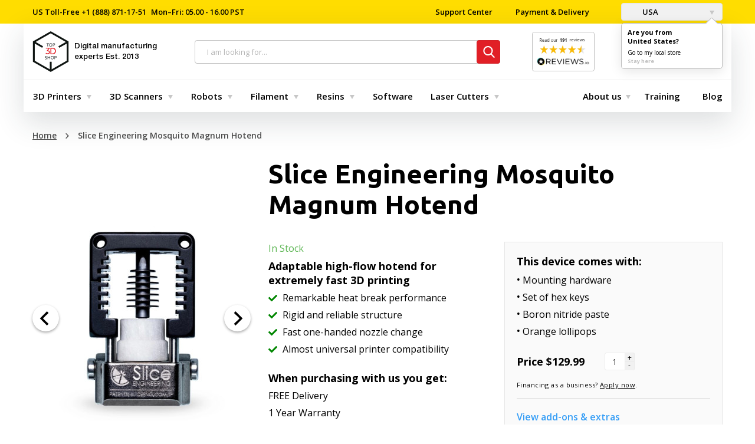

--- FILE ---
content_type: text/html; charset=utf-8
request_url: https://top3dshop.com/product/slice-engineering-mosquito-magnum-hotend
body_size: 43119
content:
<!DOCTYPE html>
<html class="no-js" lang="en-us" prefix="og: http://ogp.me/ns# fb: http://ogp.me/ns/fb# product: http://ogp.me/ns/product#">
	<head>
		<meta charset="utf-8">
		<meta http-equiv="X-UA-Compatible" content="IE=edge">
		<meta name="viewport" content="user-scalable=no, width=device-width, initial-scale=1.0, maximum-scale=1">
    <title>Slice Engineering Mosquito Magnum Hotend: Buy or Lease at Top3DShop</title>
        <!-- Google tag (gtag.js) -->
    <script>
      window.dataLayer = window.dataLayer || [];
      function gtag(){dataLayer.push(arguments);}

      // Google Consent Mode v2 - Set defaults to 'denied' for GDPR compliance
      // These will be updated to 'granted' when user accepts via consent banner
      gtag('consent', 'default', {
        'analytics_storage': localStorage.getItem('silktideCookieChoice_analytics') === 'true' ? 'granted' : 'denied',
        'ad_storage': localStorage.getItem('silktideCookieChoice_advertising') === 'true' ? 'granted' : 'denied',
        'ad_user_data': localStorage.getItem('silktideCookieChoice_advertising') === 'true' ? 'granted' : 'denied',
        'ad_personalization': localStorage.getItem('silktideCookieChoice_advertising') === 'true' ? 'granted' : 'denied',
        'functionality_storage': 'granted',
        'personalization_storage': 'granted',
        'security_storage': 'granted',
      });
    </script>
    <!-- Google Tag Manager -->
    <script>(function(w,d,s,l,i){w[l]=w[l]||[];w[l].push({'gtm.start':
          new Date().getTime(),event:'gtm.js'});var f=d.getElementsByTagName(s)[0],
        j=d.createElement(s),dl=l!='dataLayer'?'&l='+l:'';j.async=true;j.src=
        'https://www.googletagmanager.com/gtm.js?id='+i+dl;f.parentNode.insertBefore(j,f);
      })(window,document,'script','dataLayer','GTM-MR5VT95H');</script>
    <!-- End Google Tag Manager -->
    
							<meta name="description" content="Buy Slice Engineering Mosquito Magnum Hotend at Top3DShop.com.From 129.99 USD.✓ Specifications, reviews and price. ✓ Free U.S. shipping & advice. ✓ Expert training & support."/>
						<base href="https://top3dshop.com/"/>
		<meta property="og:type" content="website">
		<meta property="og:locale" content="en_US">
		<meta property="og:title" content="Slice Engineering Mosquito Magnum Hotend: Buy or Lease at Top3DShop">
		<meta property="og:description" content="Buy Slice Engineering Mosquito Magnum Hotend at Top3DShop.com.From 129.99 USD.✓ Specifications, reviews and price. ✓ Free U.S. shipping & advice. ✓ Expert training & support.">
									<link rel="alternate" hreflang="x-default" href="https://top3dshop.com/product/slice-engineering-mosquito-magnum-hotend"/>
									<meta property="og:site_name" content="Digital Manufacturing Store Top 3D Shop">
					<meta property="og:url" content="https://top3dshop.com/product/slice-engineering-mosquito-magnum-hotend">
					<meta property="og:image" content="https://top3dshop.com/image/cache/catalog/products/accessories/slice_engineering/mosquito_magnum_hotend/slice_engineering_mosquito_magnum_hotend_image7-600x315.jpg">
					<meta property="og:image:width" content="600">
					<meta property="og:image:height" content="315">
					<meta property="og:image" content="https://top3dshop.com/image/cache/catalog/products/accessories/slice_engineering/mosquito_magnum_hotend/slice_engineering_mosquito_magnum_hotend_image9-600x315.jpg">
					<meta property="og:image:width" content="600">
					<meta property="og:image:height" content="315">
					<meta property="og:image" content="https://top3dshop.com/image/cache/catalog/products/accessories/slice_engineering/mosquito_magnum_hotend/slice_engineering_mosquito_magnum_hotend_image6-600x315.jpg">
					<meta property="og:image:width" content="600">
					<meta property="og:image:height" content="315">
					<meta property="og:image" content="https://top3dshop.com/image/cache/catalog/products/accessories/slice_engineering/mosquito_magnum_hotend/slice_engineering_mosquito_magnum_hotend_image8-600x315.jpg">
					<meta property="og:image:width" content="600">
					<meta property="og:image:height" content="315">
					<meta property="og:image" content="https://top3dshop.com/image/cache/catalog/products/accessories/slice_engineering/mosquito_hotend/slice_engineering_mosquito_hotend_image6-600x315.jpg">
					<meta property="og:image:width" content="600">
					<meta property="og:image:height" content="315">
					<meta property="product:price:amount" content="129.99">
					<meta property="product:price:currency" content="USD">
					<meta property="og:type" content="product">
		
		<meta name="twitter:card" content="summary_large_image">
		<meta name="twitter:title" content="Slice Engineering Mosquito Magnum Hotend: Buy or Lease at Top3DShop">
		<meta name="twitter:description" content="Buy Slice Engineering Mosquito Magnum Hotend at Top3DShop.com.From 129.99 USD.✓ Specifications, reviews and price. ✓ Free U.S. shipping & advice. ✓ Expert training & support.">
					<meta name="twitter:image" content="https://top3dshop.com/image/cache/catalog/products/accessories/slice_engineering/mosquito_hotend/slice_engineering_mosquito_hotend_image6-600x315.jpg">
				<meta name="apple-mobile-web-app-capable" content="on">
		<meta name="apple-mobile-web-app-status-bar-style" content="black">
		<meta name="apple-mobile-web-app-title" content="Top 3D Shop">
		<meta name="msapplication-TileColor" content="#da532c">

		<!--microdatapro 7.0 open graph start -->
<meta property="og:locale" content="en-us">
<meta property="og:rich_attachment" content="true">
<meta property="og:site_name" content="Digital Manufacturing Store Top 3D Shop">
<meta property="og:type" content="product" />
<meta property="og:title" content="Slice Engineering Mosquito Magnum Hotend" />
<meta property="og:description" content=" The Mosquito Magnum by Slice Engineering is a modular, high-flow all-metal hotend designed with advanced adaptability, precise temperature control, and ease of use in mind. Its remarkable flow rate compared to the original Mosquito, industry-leading thermal efficiency and reliable" />
<meta property="og:image" content="https://top3dshop.com/image/cache/catalog/products/accessories/slice_engineering/mosquito_magnum_hotend/slice_engineering_mosquito_magnum_hotend_image7-1200x630.jpg" />
<meta property="og:image:secure_url" content="https://top3dshop.com/image/cache/catalog/products/accessories/slice_engineering/mosquito_magnum_hotend/slice_engineering_mosquito_magnum_hotend_image7-1200x630.jpg" />
<meta property="og:image:width" content="1200">
<meta property="og:image:height" content="630">
<meta property="og:image" content="https://top3dshop.com/image/cache/catalog/products/accessories/slice_engineering/mosquito_magnum_hotend/slice_engineering_mosquito_magnum_hotend_image9-800x600.jpg" />
<meta property="og:image:secure_url" content="https://top3dshop.com/image/cache/catalog/products/accessories/slice_engineering/mosquito_magnum_hotend/slice_engineering_mosquito_magnum_hotend_image9-800x600.jpg" />
<meta property="og:image" content="https://top3dshop.com/image/cache/catalog/products/accessories/slice_engineering/mosquito_magnum_hotend/slice_engineering_mosquito_magnum_hotend_image6-800x600.jpg" />
<meta property="og:image:secure_url" content="https://top3dshop.com/image/cache/catalog/products/accessories/slice_engineering/mosquito_magnum_hotend/slice_engineering_mosquito_magnum_hotend_image6-800x600.jpg" />
<meta property="og:image" content="https://top3dshop.com/image/cache/catalog/products/accessories/slice_engineering/mosquito_magnum_hotend/slice_engineering_mosquito_magnum_hotend_image8-800x600.jpg" />
<meta property="og:image:secure_url" content="https://top3dshop.com/image/cache/catalog/products/accessories/slice_engineering/mosquito_magnum_hotend/slice_engineering_mosquito_magnum_hotend_image8-800x600.jpg" />
<meta property="og:image" content="https://top3dshop.com/image/cache/catalog/products/accessories/slice_engineering/mosquito_hotend/slice_engineering_mosquito_hotend_image6-800x600.jpg" />
<meta property="og:image:secure_url" content="https://top3dshop.com/image/cache/catalog/products/accessories/slice_engineering/mosquito_hotend/slice_engineering_mosquito_hotend_image6-800x600.jpg" />
<meta property="og:url" content="https://top3dshop.com/product/slice-engineering-mosquito-magnum-hotend">
<meta property="business:contact_data:street_address" content="2005 Eye St #8" />
<meta property="business:contact_data:locality" content="Bakersfield" />
<meta property="business:contact_data:postal_code" content="CA 93301" />
<meta property="business:contact_data:country_name" content="USA" />
<meta property="place:location:latitude" content="35.37756965645627" />
<meta property="place:location:longitude" content="-119.02035592683465" />
<meta property="business:contact_data:email" content="sales@top3dshop.com"/>
<meta property="product:product_link" content="https://top3dshop.com/product/slice-engineering-mosquito-magnum-hotend">
<meta property="product:brand" content="Slice Engineering">
<meta property="product:category" content="">
<meta property="product:availability" content="pending">
<meta property="product:condition" content="new">
<meta property="product:target_gender" content="">
<meta property="product:price:amount" content="129.99">
<meta property="product:price:currency" content="USD">
<!--microdatapro 7.0 open graph end -->


		<link rel="apple-touch-icon" href="catalog/view/theme/default/dist/favicons/apple-touch-icon.png" sizes="180x180">
<link rel="icon" href="catalog/view/theme/default/dist/favicons/favicon.ico">
<link rel="icon" href="catalog/view/theme/default/dist/favicons/favicon-16x16.png" sizes="16x16">
<link rel="icon" href="catalog/view/theme/default/dist/favicons/favicon-32x32.png" sizes="32x32">
<link rel="manifest" href="catalog/view/theme/default/dist/favicons/manifest.json">
<link rel="mask-icon" href="catalog/view/theme/default/dist/favicons/safari-pinned-tab.svg" color="#ff0303">

		<link rel="stylesheet" href="catalog/view/theme/default/dist/css/main.css?v=1766879712">

					<link href="https://top3dshop.com/product/slice-engineering-mosquito-magnum-hotend" rel="canonical"/>
		
					<link href="catalog/view/javascript/jquery/magnific/magnific-popup.css" type="text/css" rel="stylesheet" media="screen"/>
				<script src="catalog/view/theme/default/dist/js/vendor.js?v=1768177088"></script>
		<script src="catalog/view/theme/default/dist/js/main.js?v=1768177088"></script>
					<script src="catalog/view/javascript/jquery/magnific/jquery.magnific-popup.min.js" type="text/javascript"></script>
					<script src="catalog/view/javascript/jquery/datetimepicker/moment/moment.min.js" type="text/javascript"></script>
					<script src="catalog/view/javascript/jquery/datetimepicker/moment/moment-with-locales.min.js" type="text/javascript"></script>
		
				

		<script>

// Wait for consent before loading third-party scripts (silktide-consent-manager)
(function() {
  let consentNecessaryScriptsLoaded = false;

  function loadConsentNecessaryScripts() {
    if (consentNecessaryScriptsLoaded) {
      return;
    }
    consentNecessaryScriptsLoaded = true

    // Affirm
        window._affirm_config = {
      public_api_key : "K3PTEG0AMD3ROOCS",
            script : "https://cdn1.affirm.com/js/v2/affirm.js"
          };
    (function(l,g,m,e,a,f,b){var d,c=l[m]||{},h=document.createElement(f),n=document.getElementsByTagName(f)[0],k=function(a,b,c){return function(){a[b]._.push([c,arguments])}};c[e]=k(c,e,"set");d=c[e];c[a]={};c[a]._=[];d._=[];c[a][b]=k(c,a,b);a=0;for(b="set add save post open empty reset on off trigger ready setProduct".split(" ");a<b.length;a++)d[b[a]]=k(c,e,b[a]);a=0;for(b=["get","token","url","items"];a<b.length;a++)d[b[a]]=function(){};h.async=!0;h.src=g[f];n.parentNode.insertBefore(h,n);delete g[f];d(g);l[m]=c})(window,_affirm_config,"affirm","checkout","ui","script","ready");
      }

  window.addEventListener('consentNecessaryAccepted', loadConsentNecessaryScripts);
})();
</script>

    <link rel="stylesheet" id="silktide-consent-manager-css" href="catalog/view/cookie-banner/silktide-consent-manager.css">
<script src="catalog/view/cookie-banner/silktide-consent-manager.js"></script>
<script>
  function sendConsent() {
    gtag('consent', 'update', {
      'analytics_storage': localStorage.getItem('silktideCookieChoice_analytics') === 'true' ? 'granted' : 'denied',
      'ad_storage': localStorage.getItem('silktideCookieChoice_advertising') === 'true' ? 'granted' : 'denied',
      'ad_user_data': localStorage.getItem('silktideCookieChoice_advertising') === 'true' ? 'granted' : 'denied',
      'ad_personalization': localStorage.getItem('silktideCookieChoice_advertising') === 'true' ? 'granted' : 'denied',
      'functionality_storage': 'granted',
      'personalization_storage': 'granted',
      'security_storage': 'granted',
    });
  }

  silktideCookieBannerManager.updateCookieBannerConfig({
    background: {
      showBackground: true
    },
    cookieIcon: {
      position: "bottomLeft"
    },
    onAcceptAll: function() {
      sendConsent();
    },
    onRejectAll: function() {
      sendConsent();
    },
    onPreferencesClose: function() {
      sendConsent();
    },
    cookieTypes: [
      {
        id: "necessary",
        name: "Necessary",
        description: "<p>These cookies are necessary for the website to function properly and cannot be switched off. They help with things like logging in and setting your privacy preferences.</p>",
        required: true,
        onAccept: function() {
          window.dispatchEvent(new CustomEvent('consentNecessaryAccepted'));
        }
      },
      {
        id: "analytics",
        name: "Analytics",
        description: "<p>These cookies help us improve the site by tracking which pages are most popular and how visitors move around the site.</p>",
        defaultValue: true
      },
      {
        id: "advertising",
        name: "Advertising",
        description: "<p>These cookies provide extra features and personalization to improve your experience. They may be set by us or by partners whose services we use.</p>",
        defaultValue: true
      }
    ],
    text: {
      banner: {
        description: "<p>We use cookies on our site to enhance your user experience, provide personalized content, and analyze our traffic. <a href=\"https://top3dshop.com/privacy\" target=\"_blank\">Cookie Policy.</a></p>",
        acceptAllButtonText: "Accept all",
        acceptAllButtonAccessibleLabel: "Accept all cookies",
        rejectNonEssentialButtonText: "Reject non-essential",
        rejectNonEssentialButtonAccessibleLabel: "Reject non-essential",
        preferencesButtonText: "Preferences",
        preferencesButtonAccessibleLabel: "Toggle preferences"
      },
      preferences: {
        title: "Customize your cookie preferences",
        description: "<p>We respect your right to privacy. You can choose not to allow some types of cookies. Your cookie preferences will apply across our website.</p>",
        creditLinkText: "Get this banner for free",
        creditLinkAccessibleLabel: "Get this banner for free"
      }
    }
  });
</script>
    <script src="https://widget.reviews.io/product/dist.js"></script>
<script src="https://widget.reviews.io/rating-snippet/dist.js"></script>
<link rel="stylesheet" href="https://widget.reviews.io/rating-snippet/dist.css" />
<script>
$( document ).ready(function() {
ratingSnippet("ruk_rating_snippet",{
store: "top3dshop.com",
color: "#f47e27",
linebreak: true,
text: "Reviews"
});
});
</script>
</head>
	<body class="page">
    <!-- Google Tag Manager (noscript) -->
<noscript><iframe src="https://www.googletagmanager.com/ns.html?id=GTM-MR5VT95H" height="0" width="0" style="display:none;visibility:hidden"></iframe></noscript>
<!-- End Google Tag Manager (noscript) -->
    <input type="hidden" id="_route" name="_route" value="product/product">
<input type="hidden" id="_path" name="_path" value="20">
<input type="hidden" id="_parent" name="_parent" value="1">
<input type="hidden" id="_product_id" name="_product_id" value="2238">
<input type="hidden" id="_category_id" name="_category_id" value="20">
<input type="hidden" id="_request_uri" name="_request_uri" value="/product/slice-engineering-mosquito-magnum-hotend">
<input type="hidden" id="_filter_ocfilter" name="_filter_ocfilter" value="">
<input type="hidden" id="_article_id" name="_article_id" value="">
<input type="hidden" id="_country" name="_country" value="en-us">
<input type="hidden" id="_grecaptcha_public_key" name="_grecaptcha_public_key" value="6LdgMMYUAAAAACBEuC8vcXHRCkCIF60qF5Raz4K6">
			<div class="page__loader"></div>

		<nav class="top-header">
  <div class="grid-container">
    <div class="top-header__inner">
      <ul class="top-header__left">
        <li class="top-header__item">
          <span><span class="top-header__item__text">US Toll-Free</span><a class="top-header__link" href="tel:+18888711751"> +1 (888) 871-17-51</a></span><span>Mon–Fri: 05.00 - 16.00 PST</span>
        </li>
      </ul>
      <ul class="top-header__right">
        <li class="top-header__item">
          <form method="POST">
            <button class="top-header__link" type="submit" name="href_redirect" value="https://top3dshop.com/support-center">
              Support Center
            </button>
          </form>
        </li>
        <li class="top-header__item">
          <form method="POST">
            <button class="top-header__link" type="submit" name="href_redirect" value="https://top3dshop.com/payment-delivery">
              Payment &amp; Delivery
            </button>
          </form>
        </li>
        <li class="top-header__item">
                      <div class="top-header__drop">
              	<form action="https://top3dshop.com/index.php?route=common/language/language" method="post" enctype="multipart/form-data" id="form-country">
		<button class="button" type="button" data-toggle="example-dropdown">
												<div class="button__img" style="width:16px;height:11px;background-color:transparent;background-repeat:no-repeat;background-image:url('catalog/language/en-us/en-us.png');"></div>
					USA
																</button>
		<div class="dropdown-pane" id="example-dropdown" data-dropdown data-auto-focus="true" data-close-on-click="true">
			<ul class="dropdown-pane__list">
									<li class="dropdown-pane__list__item">
						<button class="country-select" type="button" name="en-us">
							<div class="dropdown-pane__img" style="width:16px;height:11px;background-color:transparent;background-repeat:no-repeat;background-image:url('catalog/language/en-us/en-us.png');"></div>
							USA
						</button>
					</li>
									<li class="dropdown-pane__list__item">
						<button class="country-select" type="button" name="es-es">
							<div class="dropdown-pane__img" style="width:16px;height:11px;background-color:transparent;background-repeat:no-repeat;background-image:url('catalog/language/es-es/es-es.png');"></div>
							España
						</button>
					</li>
							</ul>
		</div>

    		<div class="dropdown-pane dropdown-pane--ask is-open">
			<div class="direction">
				<div class="direction__title">
					Are you from <br>United States?
				</div>
				<a class="direction__go" href="#en-us" data-local-store=en-us>Go to my local store</a>
				<a class="direction__here" href="#en-us" data-local-store=en-us>Stay here</a>
			</div>
		</div>
    		<input type="hidden" name="code" value=""/>
		<input type="hidden" name="change_country" value="1"/>
		<input type="hidden" name="redirect_route" value="common/home"/>
		<input type="hidden" name="redirect_query" value=""/>
		<input type="hidden" name="redirect_ssl" value=""/>
	</form>
	<script>
		$(document).ready(function () {
      $('.direction__here, .direction__go').on('click', function (e) {
        e.preventDefault();
        var local_store = $(this).data('local-store');
        $('#form-country input[name=\'code\']').val(local_store);
        $('#form-country').submit();
      });

		  $('#form-country .country-select').on('click', function (e) {
			  e.preventDefault();

        $('#form-country input[name=\'code\']').val($(this).attr('name'));

        $('#form-country').submit();
		  });
		});
	</script>

            </div>
                            </li>
      </ul>
    </div>
  </div>
</nav>

		<header class="header grid-container">
			<div class="header__wrap">
				<a class="header__menu-link" href="javascript:void(0)" data-toggle="offCanvas">
					<span class="icon-menu"></span>
				</a>
				<div class="header__logo">
					<a class="header__logo__link" href="https://top3dshop.com/" title="Home page">
						<svg class="icon-logo">
							<use xlink:href="catalog/view/theme/default/dist/images/sprites.svg#logo-small"></use>
						</svg>
            <span class="header__logo__text">
							Digital manufacturing experts <span class="header__logo__text--gray">Est. 2013</span>
						</span>
					</a>
				</div>
				<div class="top-search">
  <div class="search input-group">
    <span class="top-search__close">
      <svg class="icon-close">
        <use xlink:href="catalog/view/theme/default/dist/images/sprites.svg#close-mobile-menu"></use>
      </svg>
    </span>
    <input id="searchInput" class="box-input" name="search" value="" placeholder="I am looking for..." type="text"/>
    <span class="input-group-btn">
      <button class="btn btn_danger" type="button">
        <svg>
          <use xlink:href="catalog/view/theme/default/dist/images/sprites.svg#search"></use>
        </svg>
      </button>
    </span>
  </div>
  <div id="autocomplete-results" class="autocomplete-results">
    <div class="autocomplete-results-wrap">
      <div class="autocomplete-results-items"></div>
    </div>
    <div class="autocomplete-results-buttons">
      <a href="" class="link" target="_blank" title="To search results">See all results<small></small>
      </a>
    </div>
  </div>
  <div class="autocomplete-no-results">
    <div class="autocomplete-no-results-buttons">
      <em>No results ...</em>
    </div>
  </div>
</div>
				<div class="header__google-rating">
					<div class="header__google-rating-inner">
												<a class="header__google-rating__link" target="_blank" href="https://www.reviews.io/company-reviews/store/top3dshop.com">
							<img
								class="header__google-rating__img"
								src="https://media.reviews.co.uk/badge/top3dshop.com.png"
								alt="Reviews"
							>
						</a>
											</div>
				</div>
			<div class="header__cart-btn">
    <form method="POST">
        <button class="btn btn_danger" type="submit" name="href_redirect" value="https://top3dshop.com/index.php?route=checkout/checkout" data-toggle="cart-dropdown">
            <span class="btn-wrap text-cart-info">
            <svg class="icon-cart">
                <use xlink:href="catalog/view/theme/default/dist/images/sprites.svg#cart"></use>
            </svg>$0.00<span class="badge">0</span>
            </span>
        </button>
    </form>
  <div class="dropdown-pane cart-drop-down empty" id="cart-dropdown" data-dropdown="" data-hover="true" data-hover-pane="true" data-alignment="right" data-v-offset="17" data-hover-delay="250">
          <p class="text-center empty">Your shopping cart is empty!</p>
      </div>
</div>

			</div>
			<nav class="top-menu-bar">
		<div class="navbar">
			<div class="top-bar-left">
				<ul class="dropdown menu dropdown_md" data-dropdown-menu="data-dropdown-menu">
					            	<li class="dropdown__list__item is-dropdown-submenu-parent">
			<a class="dropdown__list__link selected" href="https://top3dshop.com/3d-printers/">3D Printers</a>
	
			<ul class="menu">
			<li>
	<div class="menu-content">
					<div class="menu-content__first">
									<div class="list">
						<div class="list__title">
															<form method="POST">
									<button class="list__title__link" type="submit" name="href_redirect" value="https://top3dshop.com/3d-printers/commercial-3d-printers/">
										Commercial 3D printers
									</button>
								</form>
													</div>
													<ul class="list__nested">
																	<li class="list__nested__item">
																					<form method="POST">
												<button class="list__nested__link" type="submit" name="href_redirect" value="https://top3dshop.com/3d-printers/commercial-3d-printers/professional-3d-printers/">
													Professional 3D Printers
												</button>
											</form>
																			</li>
																	<li class="list__nested__item">
																					<form method="POST">
												<button class="list__nested__link" type="submit" name="href_redirect" value="https://top3dshop.com/3d-printers/commercial-3d-printers/industrial-3d-printers/">
													Industrial 3D Printers
												</button>
											</form>
																			</li>
																	<li class="list__nested__item">
																					<a class="list__nested__link" href="https://top3dshop.com/3d-printers/3d-metal-printers/">
												Metal 3D Printers
											</a>
																			</li>
															</ul>
											</div>
									<div class="list">
						<div class="list__title">
															<form method="POST">
									<button class="list__title__link" type="submit" name="href_redirect" value="https://top3dshop.com/3d-printer-supplies-and-accessories/">
										Accessories
									</button>
								</form>
													</div>
											</div>
							</div>
							<div class="menu-content__second">
				<div class="menu-content__second__wrap">
											<div class="menu-content__second__item">
							<div class="menu-content__second__item__title">
								By Type
							</div>
							<ul class="list">
																											<li class="list__item">
											<a class="list__link" href="https://top3dshop.com/3d-printers/large-build-volume/">
												Large FDM
											</a>
										</li>
																																				<li class="list__item">
											<a class="list__link" href="https://top3dshop.com/3d-printers/large-resin-3d-printers/">
												Large Resin
											</a>
										</li>
																																				<li class="list__item">
											<a class="list__link" href="https://top3dshop.com/3d-printers/dual-extruder-3d-printers/">
												Dual Extruder
											</a>
										</li>
																																				<li class="list__item">
											<a class="list__link" href="https://top3dshop.com/3d-printers/idex-3d-printers/">
												IDEX
											</a>
										</li>
																																				<li class="list__item">
											<a class="list__link" href="https://top3dshop.com/3d-printers/supported-materials-high-temperature-peek-pei/">
												High-Temperature
											</a>
										</li>
																																				<li class="list__item">
											<a class="list__link" href="https://top3dshop.com/3d-printers/enclosure-closed/">
												Enclosed
											</a>
										</li>
																																				<li class="list__item">
											<a class="list__link" href="https://top3dshop.com/3d-printers/assembly-fully-assembled/">
												Fully Assembled
											</a>
										</li>
																																				<li class="list__item">
											<a class="list__link" href="https://top3dshop.com/3d-printers/sls-3d-printers/">
												SLS
											</a>
										</li>
																								</ul>
						</div>
					
											<div class="menu-content__second__item">
							<div class="menu-content__second__item__title">
								By Scope
							</div>
							<ul class="list">
																											<form method="POST" class="list__item">
											<button class="list__link" type="submit" name="href_redirect" value="https://top3dshop.com/3d-printers/filter/application/for-prototyping/">
												For Prototyping
											</button>
										</form>
																																				<form method="POST" class="list__item">
											<button class="list__link" type="submit" name="href_redirect" value="https://top3dshop.com/3d-printers/filter/application/for-end-use-parts/">
												For End-Use Parts
											</button>
										</form>
																																				<form method="POST" class="list__item">
											<button class="list__link" type="submit" name="href_redirect" value="https://top3dshop.com/3d-printers/filter/application/for-education/">
												For Education
											</button>
										</form>
																																				<form method="POST" class="list__item">
											<button class="list__link" type="submit" name="href_redirect" value="https://top3dshop.com/3d-printers/filter/application/for-dentistry/">
												For Dentistry
											</button>
										</form>
																																				<form method="POST" class="list__item">
											<button class="list__link" type="submit" name="href_redirect" value="https://top3dshop.com/3d-printers/filter/application/for-jewelry/">
												For Jewelry
											</button>
										</form>
																																				<form method="POST" class="list__item">
											<button class="list__link" type="submit" name="href_redirect" value="https://top3dshop.com/3d-printers/filter/application/for-cosplay/">
												For Cosplay
											</button>
										</form>
																																				<form method="POST" class="list__item">
											<button class="list__link" type="submit" name="href_redirect" value="https://top3dshop.com/3d-printers/filter/application/for-automotive-/">
												For Automotive
											</button>
										</form>
																																				<form method="POST" class="list__item">
											<button class="list__link" type="submit" name="href_redirect" value="https://top3dshop.com/3d-printers/filter/application/for-aerospace/">
												For Aerospace
											</button>
										</form>
																								</ul>
						</div>
					
											<div class="menu-content__second__item">
							<div class="menu-content__second__item__title">
								By Brand
							</div>
							<ul class="list">
																											<form method="POST" class="list__item">
											<button class="list__link" type="submit" name="href_redirect" value="">
												MakeIt
											</button>
										</form>
																																				<li class="list__item">
											<a class="list__link" href="https://top3dshop.com/3d-printers/p-phrozen/">
												Phrozen
											</a>
										</li>
																																				<li class="list__item">
											<a class="list__link" href="https://top3dshop.com/3d-printers/p-creatbot/">
												Creatbot
											</a>
										</li>
																																				<li class="list__item">
											<a class="list__link" href="https://top3dshop.com/3d-printers/p-intamsys/">
												Intamsys
											</a>
										</li>
																																				<li class="list__item">
											<a class="list__link" href="https://top3dshop.com/3d-printers/p-modix/">
												Modix
											</a>
										</li>
																																				<li class="list__item">
											<a class="list__link" href="https://top3dshop.com/3d-printers/p-raise3d/">
												Raise3D
											</a>
										</li>
																																				<li class="list__item">
											<a class="list__link" href="https://top3dshop.com/3d-printers/p-craftbot/">
												Craftbot
											</a>
										</li>
																																				<form method="POST" class="list__item">
											<button class="list__link" type="submit" name="href_redirect" value="https://top3dshop.com/3d-printers/p-fusion3/">
												Fusion3
											</button>
										</form>
																																				<li class="list__item">
											<a class="list__link" href="https://top3dshop.com/3d-printers/p-delta-wasp/">
												Delta WASP
											</a>
										</li>
																																				<li class="list__item">
											<a class="list__link" href="https://top3dshop.com/3d-printers/p-sinterit/">
												Sinterit
											</a>
										</li>
																																				<form method="POST" class="list__item">
											<button class="list__link" type="submit" name="href_redirect" value="https://top3dshop.com/3d-printers/p-anisoprint/">
												Anisoprint
											</button>
										</form>
																								</ul>
						</div>
									</div>
			</div>
			</div>
</li>
		</ul>
	
</li>
					            	<li class="dropdown__list__item is-dropdown-submenu-parent">
			<a class="dropdown__list__link selected" href="https://top3dshop.com/3d-scanner/">3D Scanners</a>
	
			<ul class="menu">
			<li>
	<div class="menu-content">
					<div class="menu-content__first">
									<div class="list">
						<div class="list__title">
															<form method="POST">
									<button class="list__title__link" type="submit" name="href_redirect" value="https://top3dshop.com/3d-scanner/commercial-3d-scanners/">
										3D Scanners
									</button>
								</form>
													</div>
													<ul class="list__nested">
																	<li class="list__nested__item">
																					<form method="POST">
												<button class="list__nested__link" type="submit" name="href_redirect" value="https://top3dshop.com/3d-scanner/commercial-3d-scanners/professional-3d-scanners/">
													Professional 3D Scanners
												</button>
											</form>
																			</li>
																	<li class="list__nested__item">
																					<form method="POST">
												<button class="list__nested__link" type="submit" name="href_redirect" value="https://top3dshop.com/3d-scanner/commercial-3d-scanners/industrial-3d-scanners/">
													Industrial 3D Scanners
												</button>
											</form>
																			</li>
															</ul>
											</div>
							</div>
							<div class="menu-content__second">
				<div class="menu-content__second__wrap">
											<div class="menu-content__second__item">
							<div class="menu-content__second__item__title">
								by Type
							</div>
							<ul class="list">
																											<li class="list__item">
											<a class="list__link" href="https://top3dshop.com/3d-scanner/handheld-type/">
												Handheld 
											</a>
										</li>
																																				<li class="list__item">
											<a class="list__link" href="https://top3dshop.com/3d-scanner/desktop-type/">
												Desktop 
											</a>
										</li>
																																				<li class="list__item">
											<a class="list__link" href="https://top3dshop.com/3d-scanner/laser-type/">
												Laser 
											</a>
										</li>
																																				<form method="POST" class="list__item">
											<button class="list__link" type="submit" name="href_redirect" value="https://top3dshop.com/3d-scanner/filter/technology/structured-light/">
												Structured Light
											</button>
										</form>
																								</ul>
						</div>
					
											<div class="menu-content__second__item">
							<div class="menu-content__second__item__title">
								By Score
							</div>
							<ul class="list">
																											<form method="POST" class="list__item">
											<button class="list__link" type="submit" name="href_redirect" value="https://top3dshop.com/3d-scanner/filter/scope/for-full-body-scanning/">
												For Full Body Scanning
											</button>
										</form>
																																				<form method="POST" class="list__item">
											<button class="list__link" type="submit" name="href_redirect" value="https://top3dshop.com/3d-scanner/filter/scope/for-foot-scanning/">
												For Foot Scanning
											</button>
										</form>
																																				<li class="list__item">
											<a class="list__link" href="https://top3dshop.com/3d-scanner/3d-scanners-for-dentistry/">
												For Dentistry
											</a>
										</li>
																																				<form method="POST" class="list__item">
											<button class="list__link" type="submit" name="href_redirect" value="https://top3dshop.com/3d-scanner/filter/scope/for-jewelry/">
												For Jewelry
											</button>
										</form>
																																				<li class="list__item">
											<a class="list__link" href="https://top3dshop.com/3d-scanner/3d-scanners-for-automotive/">
												For Automotive
											</a>
										</li>
																								</ul>
						</div>
					
											<div class="menu-content__second__item">
							<div class="menu-content__second__item__title">
								By Brand
							</div>
							<ul class="list">
																											<li class="list__item">
											<a class="list__link" href="https://top3dshop.com/3d-scanner/filter/revopoint/">
												Revopoint
											</a>
										</li>
																																				<form method="POST" class="list__item">
											<button class="list__link" type="submit" name="href_redirect" value="https://top3dshop.com/3d-scanner/s-scantech/">
												Scantech
											</button>
										</form>
																																				<li class="list__item">
											<a class="list__link" href="https://top3dshop.com/3d-scanner/s-thor3d/">
												Calibry
											</a>
										</li>
																																				<form method="POST" class="list__item">
											<button class="list__link" type="submit" name="href_redirect" value="https://top3dshop.com/3d-scanner/s-matter-and-form/">
												Matter and Form
											</button>
										</form>
																								</ul>
						</div>
									</div>
			</div>
			</div>
</li>
		</ul>
	
</li>
					            	<li class="dropdown__list__item is-dropdown-submenu-parent">
			<a class="dropdown__list__link selected" href="https://top3dshop.com/robots/">Robots</a>
	
			<ul class="menu">
			<li>
	<div class="menu-content">
					<div class="menu-content__first">
									<div class="list">
						<div class="list__title">
															<form method="POST">
									<button class="list__title__link" type="submit" name="href_redirect" value="https://top3dshop.com/robots/collaborative-robots/">
										Collaborative Robots
									</button>
								</form>
													</div>
											</div>
									<div class="list">
						<div class="list__title">
															<form method="POST">
									<button class="list__title__link" type="submit" name="href_redirect" value="https://top3dshop.com/robots/educational-robots/">
										Educational Robots
									</button>
								</form>
													</div>
											</div>
									<div class="list">
						<div class="list__title">
															<a class="list__title__link" href="https://top3dshop.com/robots/autonomous-mobile-robots-amr/">
									Autonomous Mobile Robots (AMR)
								</a>
													</div>
											</div>
									<div class="list">
						<div class="list__title">
															<a class="list__title__link" href="https://top3dshop.com/robots/humanoid-robots/">
									Humanoid Robots
								</a>
													</div>
											</div>
							</div>
							<div class="menu-content__second">
				<div class="menu-content__second__wrap">
											<div class="menu-content__second__item">
							<div class="menu-content__second__item__title">
								by Brand
							</div>
							<ul class="list">
																											<form method="POST" class="list__item">
											<button class="list__link" type="submit" name="href_redirect" value="https://top3dshop.com/robots/r-dobot/">
												DOBOT
											</button>
										</form>
																																				<form method="POST" class="list__item">
											<button class="list__link" type="submit" name="href_redirect" value="https://top3dshop.com/robots/r-ufactory/">
												uFactory
											</button>
										</form>
																																				<form method="POST" class="list__item">
											<button class="list__link" type="submit" name="href_redirect" value="https://top3dshop.com/robots/filter/elephant-robotics/">
												Elephant Robots
											</button>
										</form>
																																				<li class="list__item">
											<a class="list__link" href="https://top3dshop.com/robots/unitree-robotics-robots/">
												Unitree Robotics
											</a>
										</li>
																																				<li class="list__item">
											<a class="list__link" href="https://top3dshop.com/robots/filter/direct-drive/">
												Direct Drive
											</a>
										</li>
																								</ul>
						</div>
					
					
									</div>
			</div>
			</div>
</li>
		</ul>
	
</li>
					            	<li class="dropdown__list__item is-dropdown-submenu-parent">
			<form method="POST">
			<button class="dropdown__list__link selected list__link--empty" type="submit" name="href_redirect" value="https://top3dshop.com/3d-printer-filaments/">
				Filament
			</button>
		</form>
	
			<ul class="menu">
			<li>
	<div class="menu-content">
							<div class="menu-content__second">
				<div class="menu-content__second__wrap">
											<div class="menu-content__second__item">
							<div class="menu-content__second__item__title">
								by Type
							</div>
							<ul class="list">
																											<form method="POST" class="list__item">
											<button class="list__link" type="submit" name="href_redirect" value="https://top3dshop.com/3d-printer-filaments/abs-filament/">
												ABS 
											</button>
										</form>
																																				<form method="POST" class="list__item">
											<button class="list__link" type="submit" name="href_redirect" value="https://top3dshop.com/3d-printer-filaments/pla-filament/">
												PLA 
											</button>
										</form>
																																				<form method="POST" class="list__item">
											<button class="list__link" type="submit" name="href_redirect" value="https://top3dshop.com/3d-printer-filaments/petg-filament/">
												PETG 
											</button>
										</form>
																																				<form method="POST" class="list__item">
											<button class="list__link" type="submit" name="href_redirect" value="https://top3dshop.com/3d-printer-filaments/filter/filament-type/nylon/">
												Nylon 
											</button>
										</form>
																																				<form method="POST" class="list__item">
											<button class="list__link" type="submit" name="href_redirect" value="https://top3dshop.com/3d-printer-filaments/filter/filament-type/asa/">
												ASA 
											</button>
										</form>
																																				<form method="POST" class="list__item">
											<button class="list__link" type="submit" name="href_redirect" value="https://top3dshop.com/3d-printer-filaments/carbon-fiber-filament/">
												Carbon Fiber 
											</button>
										</form>
																																				<form method="POST" class="list__item">
											<button class="list__link" type="submit" name="href_redirect" value="https://top3dshop.com/3d-printer-filaments/filter/filament-type/tpu/">
												TPU 
											</button>
										</form>
																																				<form method="POST" class="list__item">
											<button class="list__link" type="submit" name="href_redirect" value="https://top3dshop.com/3d-printer-filaments/filter/filament-type/pva/">
												PVA 
											</button>
										</form>
																																				<form method="POST" class="list__item">
											<button class="list__link" type="submit" name="href_redirect" value="https://top3dshop.com/3d-printer-filaments/filter/filament-type/hips/">
												HIPS 
											</button>
										</form>
																																				<form method="POST" class="list__item">
											<button class="list__link" type="submit" name="href_redirect" value="https://top3dshop.com/3d-printer-filaments/peek-filament/">
												PEEK
											</button>
										</form>
																								</ul>
						</div>
					
											<div class="menu-content__second__item">
							<div class="menu-content__second__item__title">
								by Color
							</div>
							<ul class="list">
																											<form method="POST" class="list__item">
											<button class="list__link" type="submit" name="href_redirect" value="https://top3dshop.com/3d-printer-filaments/black-color/">
												Black 
											</button>
										</form>
																																				<form method="POST" class="list__item">
											<button class="list__link" type="submit" name="href_redirect" value="https://top3dshop.com/3d-printer-filaments/white-color/">
												White 
											</button>
										</form>
																																				<form method="POST" class="list__item">
											<button class="list__link" type="submit" name="href_redirect" value="https://top3dshop.com/3d-printer-filaments/blue-color/">
												Blue 
											</button>
										</form>
																																				<form method="POST" class="list__item">
											<button class="list__link" type="submit" name="href_redirect" value="https://top3dshop.com/3d-printer-filaments/green-color/">
												Green 
											</button>
										</form>
																																				<form method="POST" class="list__item">
											<button class="list__link" type="submit" name="href_redirect" value="https://top3dshop.com/3d-printer-filaments/grey-color/">
												Grey 
											</button>
										</form>
																																				<form method="POST" class="list__item">
											<button class="list__link" type="submit" name="href_redirect" value="https://top3dshop.com/3d-printer-filaments/filter/color/red/">
												Red 
											</button>
										</form>
																																				<form method="POST" class="list__item">
											<button class="list__link" type="submit" name="href_redirect" value="https://top3dshop.com/3d-printer-filaments/filter/color/yellow/">
												Yellow 
											</button>
										</form>
																																				<form method="POST" class="list__item">
											<button class="list__link" type="submit" name="href_redirect" value="https://top3dshop.com/3d-printer-filaments/purple-color/">
												Purple 
											</button>
										</form>
																																				<form method="POST" class="list__item">
											<button class="list__link" type="submit" name="href_redirect" value="https://top3dshop.com/3d-printer-filaments/gold-color/">
												Gold  
											</button>
										</form>
																																				<form method="POST" class="list__item">
											<button class="list__link" type="submit" name="href_redirect" value="https://top3dshop.com/3d-printer-filaments/natural-color/">
												Natural 
											</button>
										</form>
																								</ul>
						</div>
					
											<div class="menu-content__second__item">
							<div class="menu-content__second__item__title">
								by Brand
							</div>
							<ul class="list">
																											<form method="POST" class="list__item">
											<button class="list__link" type="submit" name="href_redirect" value="https://top3dshop.com/3d-printer-filaments/filter/zyltech/">
												Zyltech
											</button>
										</form>
																																				<form method="POST" class="list__item">
											<button class="list__link" type="submit" name="href_redirect" value="https://top3dshop.com/3d-printer-filaments/cctree-filaments/">
												CCTREE
											</button>
										</form>
																																				<form method="POST" class="list__item">
											<button class="list__link" type="submit" name="href_redirect" value="https://top3dshop.com/3d-printer-filaments/raise3d-filaments/">
												Raise3D
											</button>
										</form>
																																				<form method="POST" class="list__item">
											<button class="list__link" type="submit" name="href_redirect" value="https://top3dshop.com/3d-printer-filaments/push-plastic-filaments/">
												Push Plastic
											</button>
										</form>
																								</ul>
						</div>
									</div>
			</div>
			</div>
</li>
		</ul>
	
</li>
					            	<li class="dropdown__list__item is-dropdown-submenu-parent">
			<a class="dropdown__list__link selected" href="https://top3dshop.com/3d-printer-resins/">Resins</a>
	
			<ul class="menu">
			<li>
	<div class="menu-content">
							<div class="menu-content__second">
				<div class="menu-content__second__wrap">
											<div class="menu-content__second__item">
							<div class="menu-content__second__item__title">
								by Application 
							</div>
							<ul class="list">
																											<form method="POST" class="list__item">
											<button class="list__link" type="submit" name="href_redirect" value="/3d-printer-resins/filter/resins-type/standard/">
												Standard 
											</button>
										</form>
																																				<form method="POST" class="list__item">
											<button class="list__link" type="submit" name="href_redirect" value="/3d-printer-resins/filter/resins-type/engineering/">
												Engineering 
											</button>
										</form>
																																				<form method="POST" class="list__item">
											<button class="list__link" type="submit" name="href_redirect" value="/3d-printer-resins/filter/resins-type/jewelry/">
												Jewelry 
											</button>
										</form>
																																				<form method="POST" class="list__item">
											<button class="list__link" type="submit" name="href_redirect" value="/3d-printer-resins/filter/resins-type/dental/">
												Dental 
											</button>
										</form>
																																				<form method="POST" class="list__item">
											<button class="list__link" type="submit" name="href_redirect" value="/3d-printer-resins/filter/resins-type/casting/">
												Casting
											</button>
										</form>
																								</ul>
						</div>
					
											<div class="menu-content__second__item">
							<div class="menu-content__second__item__title">
								by Brand
							</div>
							<ul class="list">
																											<li class="list__item">
											<a class="list__link" href="https://top3dshop.com/3d-printer-resins/phrozen-resins/">
												Phrozen
											</a>
										</li>
																																				<li class="list__item">
											<a class="list__link" href="https://top3dshop.com/3d-printer-resins/filter/shining-3d/">
												Shining3D
											</a>
										</li>
																																				<form method="POST" class="list__item">
											<button class="list__link" type="submit" name="href_redirect" value="https://top3dshop.com/3d-printer-resins/filter/uniz/">
												Uniz
											</button>
										</form>
																								</ul>
						</div>
					
									</div>
			</div>
			</div>
</li>
		</ul>
	
</li>
					            	<li class="dropdown__list__item ">
			<form method="POST">
			<button class="dropdown__list__link selected list__link--empty" type="submit" name="href_redirect" value="/software/">
				Software
			</button>
		</form>
	
	
</li>
					            	<li class="dropdown__list__item is-dropdown-submenu-parent">
			<a class="dropdown__list__link selected" href="https://top3dshop.com/cnc-machines/laser-cutters/">Laser Cutters</a>
	
			<ul class="menu">
			<li>
	<div class="menu-content">
							<div class="menu-content__second">
				<div class="menu-content__second__wrap">
											<div class="menu-content__second__item">
							<div class="menu-content__second__item__title">
								Laser Type
							</div>
							<ul class="list">
																											<form method="POST" class="list__item">
											<button class="list__link" type="submit" name="href_redirect" value="https://top3dshop.com/cnc-machines/laser-cutters/filter/laser-type/diode/">
												Diode
											</button>
										</form>
																																				<li class="list__item">
											<a class="list__link" href="https://top3dshop.com/cnc-machines/laser-cutters/co2-engravers/">
												CO2
											</a>
										</li>
																								</ul>
						</div>
					
											<div class="menu-content__second__item">
							<div class="menu-content__second__item__title">
								By Type
							</div>
							<ul class="list">
																											<li class="list__item">
											<a class="list__link" href="https://top3dshop.com/cnc-machines/laser-cutters/desktop-laser-machines/">
												Desktop
											</a>
										</li>
																								</ul>
						</div>
					
											<div class="menu-content__second__item">
							<div class="menu-content__second__item__title">
								Treatment Material
							</div>
							<ul class="list">
																											<li class="list__item">
											<a class="list__link" href="https://top3dshop.com/cnc-machines/laser-cutters/for-wood/">
												Wood
											</a>
										</li>
																																				<li class="list__item">
											<a class="list__link" href="https://top3dshop.com/cnc-machines/laser-cutters/for-acrylic/">
												Acrylic
											</a>
										</li>
																																				<li class="list__item">
											<a class="list__link" href="https://top3dshop.com/cnc-machines/laser-cutters/for-leather/">
												Leather
											</a>
										</li>
																																				<li class="list__item">
											<a class="list__link" href="https://top3dshop.com/cnc-machines/laser-cutters/for-fabrics/">
												Fabrics
											</a>
										</li>
																																				<li class="list__item">
											<a class="list__link" href="https://top3dshop.com/cnc-machines/laser-cutters/for-metal-engraving/">
												Anodized metal
											</a>
										</li>
																								</ul>
						</div>
									</div>
			</div>
			</div>
</li>
		</ul>
	
</li>
									</ul>
			</div>

			<div class="top-bar-right">
				<ul class="dropdown menu dropdown_md" data-dropdown-menu="data-dropdown-menu">
												<li class="dropdown__list__item is-dropdown-submenu-parent">
			<form method="POST">
			<button class="dropdown__list__link selected list__link--empty" type="submit" name="href_redirect" value="https://top3dshop.com/about-us">
				About us
			</button>
		</form>
	
			<ul class="menu">
			<li>
	<div class="menu-content">
							<div class="menu-content__second">
				<div class="menu-content__second__wrap">
											<div class="menu-content__second__item">
							<div class="menu-content__second__item__title">
								
							</div>
							<ul class="list">
																											<form method="POST" class="list__item">
											<button class="list__link" type="submit" name="href_redirect" value="/about-us">
												About Us
											</button>
										</form>
																																				<form method="POST" class="list__item">
											<button class="list__link" type="submit" name="href_redirect" value="/showroom">
												Showroom
											</button>
										</form>
																																				<form method="POST" class="list__item">
											<button class="list__link" type="submit" name="href_redirect" value="/blog/case-studies/">
												Case Studies
											</button>
										</form>
																								</ul>
						</div>
					
					
									</div>
			</div>
			</div>
</li>
		</ul>
	
</li>
												<li class="dropdown__list__item ">
			<form method="POST">
			<button class="dropdown__list__link selected list__link--empty" type="submit" name="href_redirect" value="/training-center">
				Training
			</button>
		</form>
	
	
</li>
												<li class="dropdown__list__item ">
			<form method="POST">
			<button class="dropdown__list__link selected list__link--empty" type="submit" name="href_redirect" value="/blog">
				Blog
			</button>
		</form>
	
	
</li>
									</ul>
			</div>
		</div>
	</nav>

		</header>

    <nav class="top-header-mobile top-header-mobile--sub">
      <div class="top-header-mobile__google-info">
        <script src="https://widget.reviews.io/badge-ribbon/dist.js"></script>
        <div id="badge-ribbon"></div>
        <script>
          reviewsBadgeRibbon("badge-ribbon", {
            store: "top3dshop.com",
            size: "small",
            mono: true
          });
        </script>
			</div>
		</nav>

		<div class="off-canvas-wrapper">
			<div class="off-canvas position-left off-canvas-absolute is-closed" id="offCanvas" data-off-canvas="" data-transition="overlap">
				<div class="mobile-menu">
	<div class="mobile-menu__sign-in">
		<button class="mobile-menu__sign-in__link">
			<svg class="icon-sign-in">
				<use xlink:href="catalog/view/theme/default/dist/images/sprites.svg#arrow-left"></use>
			</svg>
			<span class="mobile-menu__sign-in__item">Sing in</span>
		</button>
	</div>

	<ul class="mobile-menu__list vertical menu accordion-menu">
					<li class="mobile-menu__list__item active">
      	    <a class="mobile-menu__list__link mobile-menu__list__link--parent" href="https://top3dshop.com/3d-printers/">
			3D printers
		</a>

  
		
	<ul class="menu vertical nested">
		<li class="mobile-menu__list__item">
							<a class="mobile-menu__list__link mobile-menu__list__link--parent mobile-menu__list__link--gray" href="https://top3dshop.com/3d-printers/">Browse all&nbsp;3D printers</a>
					</li>
					<li class="mobile-menu__list__item">
				<form method="POST">
					<button class="mobile-menu__list__link mobile-menu__list__link--parent" type="submit" name="href_redirect" value="#" data-menu-back-text="Browse&nbsp;Brand">
						Brand
					</button>
				</form>

				<ul class="menu vertical nested">
          <li class="mobile-menu__list__item">
                      <div class="mobile-menu__list__link mobile-menu__list__link--gray">
              Brand
            </div>
                    </li>

          					
													<li class="mobile-menu__list__item">
								<a class="mobile-menu__list__link mobile-menu__list__link--right-arrow" href="https://top3dshop.com/3d-printers/filter/flashforge/">
									Flashforge
								</a>
							</li>
											
													<li class="mobile-menu__list__item">
								<a class="mobile-menu__list__link mobile-menu__list__link--right-arrow" href="https://top3dshop.com/3d-printers/filter/qidi/">
									QIDI Tech
								</a>
							</li>
											
													<li class="mobile-menu__list__item">
								<a class="mobile-menu__list__link mobile-menu__list__link--right-arrow" href="https://top3dshop.com/3d-printers/filter/phrozen/">
									Phrozen
								</a>
							</li>
											
													<li class="mobile-menu__list__item">
								<a class="mobile-menu__list__link mobile-menu__list__link--right-arrow" href="https://top3dshop.com/3d-printers/filter/creatbot/">
									Creatbot
								</a>
							</li>
											
													<li class="mobile-menu__list__item">
								<a class="mobile-menu__list__link mobile-menu__list__link--right-arrow" href="https://top3dshop.com/3d-printers/filter/intamsys/">
									Intamsys
								</a>
							</li>
											
													<li class="mobile-menu__list__item">
								<a class="mobile-menu__list__link mobile-menu__list__link--right-arrow" href="https://top3dshop.com/3d-printers/filter/modix/">
									Modix
								</a>
							</li>
											
													<form method="POST">
								<button class="mobile-menu__list__link mobile-menu__list__link--right-arrow" type="submit" name="href_redirect" value="/3d-printers/filter/massivit/">
									Massivit
								</button>
							</form>
											
													<li class="mobile-menu__list__item">
								<a class="mobile-menu__list__link mobile-menu__list__link--right-arrow" href="https://top3dshop.com/3d-printers/filter/raise3d/">
									Raise3D
								</a>
							</li>
											
													<li class="mobile-menu__list__item">
								<a class="mobile-menu__list__link mobile-menu__list__link--right-arrow" href="https://top3dshop.com/3d-printers/filter/craftbot/">
									Craftbot
								</a>
							</li>
											
													<form method="POST">
								<button class="mobile-menu__list__link mobile-menu__list__link--right-arrow" type="submit" name="href_redirect" value="https://top3dshop.com/3d-printers/filter/fusion3/">
									Fusion3
								</button>
							</form>
											
													<li class="mobile-menu__list__item">
								<a class="mobile-menu__list__link mobile-menu__list__link--right-arrow" href="https://top3dshop.com/3d-printers/filter/delta-wasp/">
									Delta WASP
								</a>
							</li>
											
													<li class="mobile-menu__list__item">
								<a class="mobile-menu__list__link mobile-menu__list__link--right-arrow" href="https://top3dshop.com/3d-printers/filter/sinterit/">
									Sinterit
								</a>
							</li>
											
													<li class="mobile-menu__list__item">
								<a class="mobile-menu__list__link mobile-menu__list__link--right-arrow" href="https://top3dshop.com/3d-printers/filter/anisoprint/">
									Anisoprint
								</a>
							</li>
											
													<form method="POST">
								<button class="mobile-menu__list__link mobile-menu__list__link--right-arrow" type="submit" name="href_redirect" value="/3d-printers/filter/nexa3d/">
									Nexa3D
								</button>
							</form>
											          				</ul>
			</li>
					<li class="mobile-menu__list__item">
				<form method="POST">
					<button class="mobile-menu__list__link mobile-menu__list__link--parent" type="submit" name="href_redirect" value="#" data-menu-back-text="Browse&nbsp;Build volume">
						Build volume
					</button>
				</form>

				<ul class="menu vertical nested">
          <li class="mobile-menu__list__item">
                      <div class="mobile-menu__list__link mobile-menu__list__link--gray">
              Build volume
            </div>
                    </li>

          					
													<form method="POST">
								<button class="mobile-menu__list__link mobile-menu__list__link--right-arrow" type="submit" name="href_redirect" value="/3d-printers/build-volume-from-200-mm/">
									from 200 mm
								</button>
							</form>
											
													<form method="POST">
								<button class="mobile-menu__list__link mobile-menu__list__link--right-arrow" type="submit" name="href_redirect" value="/3d-printers/build-volume-from-300-mm/">
									from 300 mm
								</button>
							</form>
											
													<form method="POST">
								<button class="mobile-menu__list__link mobile-menu__list__link--right-arrow" type="submit" name="href_redirect" value="/3d-printers/build-volume-from-400-mm/">
									from 400 mm
								</button>
							</form>
											
													<form method="POST">
								<button class="mobile-menu__list__link mobile-menu__list__link--right-arrow" type="submit" name="href_redirect" value="/3d-printers/build-volume-from-500-mm/">
									from 500 mm
								</button>
							</form>
											
													<form method="POST">
								<button class="mobile-menu__list__link mobile-menu__list__link--right-arrow" type="submit" name="href_redirect" value="/3d-printers/build-volume-from-600-mm/">
									from 600 mm
								</button>
							</form>
											
													<form method="POST">
								<button class="mobile-menu__list__link mobile-menu__list__link--right-arrow" type="submit" name="href_redirect" value="/3d-printers/filter/build-volume/from-1000-mm/">
									from 1000 mm
								</button>
							</form>
											          				</ul>
			</li>
					<li class="mobile-menu__list__item">
				<form method="POST">
					<button class="mobile-menu__list__link mobile-menu__list__link--parent" type="submit" name="href_redirect" value="#" data-menu-back-text="Browse&nbsp;Assembly Level">
						Assembly Level
					</button>
				</form>

				<ul class="menu vertical nested">
          <li class="mobile-menu__list__item">
                      <div class="mobile-menu__list__link mobile-menu__list__link--gray">
              Assembly Level
            </div>
                    </li>

          					
													<li class="mobile-menu__list__item">
								<a class="mobile-menu__list__link mobile-menu__list__link--right-arrow" href="https://top3dshop.com/3d-printers/filter/assembly/kit/">
									3D Printing Kits
								</a>
							</li>
											
													<li class="mobile-menu__list__item">
								<a class="mobile-menu__list__link mobile-menu__list__link--right-arrow" href="https://top3dshop.com/3d-printers/filter/assembly/fully-assembled/">
									Fully Assembled
								</a>
							</li>
											          				</ul>
			</li>
					<li class="mobile-menu__list__item">
				<form method="POST">
					<button class="mobile-menu__list__link mobile-menu__list__link--parent" type="submit" name="href_redirect" value="#" data-menu-back-text="Browse&nbsp;Technology">
						Technology
					</button>
				</form>

				<ul class="menu vertical nested">
          <li class="mobile-menu__list__item">
                      <div class="mobile-menu__list__link mobile-menu__list__link--gray">
              Technology
            </div>
                    </li>

          					
													<li class="mobile-menu__list__item">
								<a class="mobile-menu__list__link mobile-menu__list__link--right-arrow" href="https://top3dshop.com/3d-printers/filter/technology/extrusion-fdm-fff-/">
									FDM 3D Printers
								</a>
							</li>
											
													<li class="mobile-menu__list__item">
								<a class="mobile-menu__list__link mobile-menu__list__link--right-arrow" href="https://top3dshop.com/3d-printers/filter/technology/resin/">
									Resin 3D Printers
								</a>
							</li>
											
													<li class="mobile-menu__list__item">
								<a class="mobile-menu__list__link mobile-menu__list__link--right-arrow" href="https://top3dshop.com/3d-printers/filter/technology/sls/">
									SLS 3D Printers
								</a>
							</li>
											          				</ul>
			</li>
					<li class="mobile-menu__list__item">
				<form method="POST">
					<button class="mobile-menu__list__link mobile-menu__list__link--parent" type="submit" name="href_redirect" value="#" data-menu-back-text="Browse&nbsp;Features">
						Features
					</button>
				</form>

				<ul class="menu vertical nested">
          <li class="mobile-menu__list__item">
                      <div class="mobile-menu__list__link mobile-menu__list__link--gray">
              Features
            </div>
                    </li>

          					
													<li class="mobile-menu__list__item">
								<a class="mobile-menu__list__link mobile-menu__list__link--right-arrow" href="https://top3dshop.com/3d-printers/filter/enclosure/enclosed/">
									Enclosed
								</a>
							</li>
											
													<li class="mobile-menu__list__item">
								<a class="mobile-menu__list__link mobile-menu__list__link--right-arrow" href="https://top3dshop.com/3d-printers/filter/number-of-extruders/dual-extruder/">
									Dual Extrusion
								</a>
							</li>
											
													<li class="mobile-menu__list__item">
								<a class="mobile-menu__list__link mobile-menu__list__link--right-arrow" href="https://top3dshop.com/3d-printers/filter/number-of-extruders/idex/">
									IDEX
								</a>
							</li>
											          				</ul>
			</li>
					<li class="mobile-menu__list__item">
				<form method="POST">
					<button class="mobile-menu__list__link mobile-menu__list__link--parent" type="submit" name="href_redirect" value="#" data-menu-back-text="Browse&nbsp;Application">
						Application
					</button>
				</form>

				<ul class="menu vertical nested">
          <li class="mobile-menu__list__item">
                      <div class="mobile-menu__list__link mobile-menu__list__link--gray">
              Application
            </div>
                    </li>

          					
													<form method="POST">
								<button class="mobile-menu__list__link mobile-menu__list__link--right-arrow" type="submit" name="href_redirect" value="/3d-printers/filter/application/for-prototyping/">
									For Prototyping
								</button>
							</form>
											
													<form method="POST">
								<button class="mobile-menu__list__link mobile-menu__list__link--right-arrow" type="submit" name="href_redirect" value="/3d-printers/filter/application/for-end-use-parts/">
									For End-Use Parts
								</button>
							</form>
											
													<form method="POST">
								<button class="mobile-menu__list__link mobile-menu__list__link--right-arrow" type="submit" name="href_redirect" value="/3d-printers/filter/application/for-education/">
									For Education
								</button>
							</form>
											
													<form method="POST">
								<button class="mobile-menu__list__link mobile-menu__list__link--right-arrow" type="submit" name="href_redirect" value="/3d-printers/filter/application/for-dentistry/">
									For Dentistry
								</button>
							</form>
											
													<form method="POST">
								<button class="mobile-menu__list__link mobile-menu__list__link--right-arrow" type="submit" name="href_redirect" value="/3d-printers/filter/application/for-jewelry/">
									For Jewelry
								</button>
							</form>
											
													<form method="POST">
								<button class="mobile-menu__list__link mobile-menu__list__link--right-arrow" type="submit" name="href_redirect" value="/3d-printers/filter/application/for-cosplay/">
									For Cosplay
								</button>
							</form>
											
													<form method="POST">
								<button class="mobile-menu__list__link mobile-menu__list__link--right-arrow" type="submit" name="href_redirect" value="/3d-printers/filter/application/for-automotive-/">
									For Automotive
								</button>
							</form>
											
													<form method="POST">
								<button class="mobile-menu__list__link mobile-menu__list__link--right-arrow" type="submit" name="href_redirect" value="/3d-printers/filter/application/for-aerospace/">
									For Aerospace
								</button>
							</form>
											          				</ul>
			</li>
					<li class="mobile-menu__list__item">
				<form method="POST">
					<button class="mobile-menu__list__link mobile-menu__list__link--parent" type="submit" name="href_redirect" value="#" data-menu-back-text="Browse&nbsp;Motion System">
						Motion System
					</button>
				</form>

				<ul class="menu vertical nested">
          <li class="mobile-menu__list__item">
                      <div class="mobile-menu__list__link mobile-menu__list__link--gray">
              Motion System
            </div>
                    </li>

          					
													<li class="mobile-menu__list__item">
								<a class="mobile-menu__list__link mobile-menu__list__link--right-arrow" href="https://top3dshop.com/3d-printers/filter/kinematic-type/cartesian/">
									Cartesian
								</a>
							</li>
											
													<li class="mobile-menu__list__item">
								<a class="mobile-menu__list__link mobile-menu__list__link--right-arrow" href="https://top3dshop.com/3d-printers/filter/kinematic-type/value-delta/">
									Delta
								</a>
							</li>
											
													<li class="mobile-menu__list__item">
								<a class="mobile-menu__list__link mobile-menu__list__link--right-arrow" href="https://top3dshop.com/3d-printers/filter/kinematic-type/core-xy/">
									Core-XY
								</a>
							</li>
											          				</ul>
			</li>
					<li class="mobile-menu__list__item">
				<form method="POST">
					<button class="mobile-menu__list__link mobile-menu__list__link--parent" type="submit" name="href_redirect" value="#" data-menu-back-text="Browse&nbsp;Accessories">
						Accessories
					</button>
				</form>

				<ul class="menu vertical nested">
          <li class="mobile-menu__list__item">
                      <form method="POST">
              <button class="mobile-menu__list__link mobile-menu__list__link--right-arrow" type="submit" name="href_redirect" value="https://top3dshop.com/3d-printer-supplies-and-accessories/accessories/">
                Accessories
              </button>
            </form>
                    </li>

          				</ul>
			</li>
			</ul>
  </li>
					<li class="mobile-menu__list__item active">
      	    <a class="mobile-menu__list__link mobile-menu__list__link--parent" href="https://top3dshop.com/3d-scanner/">
			3D Scanners
		</a>

  
		
	<ul class="menu vertical nested">
		<li class="mobile-menu__list__item">
							<a class="mobile-menu__list__link mobile-menu__list__link--parent mobile-menu__list__link--gray" href="https://top3dshop.com/3d-scanner/">Browse all&nbsp;3D Scanners</a>
					</li>
					<li class="mobile-menu__list__item">
				<form method="POST">
					<button class="mobile-menu__list__link mobile-menu__list__link--parent" type="submit" name="href_redirect" value="#" data-menu-back-text="Browse&nbsp;Type">
						Type
					</button>
				</form>

				<ul class="menu vertical nested">
          <li class="mobile-menu__list__item">
                      <div class="mobile-menu__list__link mobile-menu__list__link--gray">
              Type
            </div>
                    </li>

          					
													<li class="mobile-menu__list__item">
								<a class="mobile-menu__list__link mobile-menu__list__link--right-arrow" href="https://top3dshop.com/3d-scanner/filter/type/handheld/">
									Handheld
								</a>
							</li>
											
													<li class="mobile-menu__list__item">
								<a class="mobile-menu__list__link mobile-menu__list__link--right-arrow" href="https://top3dshop.com/3d-scanner/filter/type/desktop/">
									Desktop
								</a>
							</li>
											
													<li class="mobile-menu__list__item">
								<a class="mobile-menu__list__link mobile-menu__list__link--right-arrow" href="https://top3dshop.com/3d-scanner/filter/technology/laser/">
									Laser
								</a>
							</li>
											
													<form method="POST">
								<button class="mobile-menu__list__link mobile-menu__list__link--right-arrow" type="submit" name="href_redirect" value="/3d-scanner/filter/technology/structured-light/">
									Structured Light
								</button>
							</form>
											          				</ul>
			</li>
					<li class="mobile-menu__list__item">
				<form method="POST">
					<button class="mobile-menu__list__link mobile-menu__list__link--parent" type="submit" name="href_redirect" value="#" data-menu-back-text="Browse&nbsp;Application">
						Application
					</button>
				</form>

				<ul class="menu vertical nested">
          <li class="mobile-menu__list__item">
                      <div class="mobile-menu__list__link mobile-menu__list__link--gray">
              Application
            </div>
                    </li>

          					
													<form method="POST">
								<button class="mobile-menu__list__link mobile-menu__list__link--right-arrow" type="submit" name="href_redirect" value="/3d-scanner/filter/scope/for-full-body-scanning/">
									For Full Body Scanning
								</button>
							</form>
											
													<form method="POST">
								<button class="mobile-menu__list__link mobile-menu__list__link--right-arrow" type="submit" name="href_redirect" value="/3d-scanner/filter/scope/for-foot-scanning/">
									For Foot Scanning
								</button>
							</form>
											
													<li class="mobile-menu__list__item">
								<a class="mobile-menu__list__link mobile-menu__list__link--right-arrow" href="https://top3dshop.com/3d-scanner/filter/scope/for-dentistry/">
									For Dentistry
								</a>
							</li>
											
													<form method="POST">
								<button class="mobile-menu__list__link mobile-menu__list__link--right-arrow" type="submit" name="href_redirect" value="/3d-scanner/filter/scope/for-jewelry/">
									For Jewelry
								</button>
							</form>
											
													<li class="mobile-menu__list__item">
								<a class="mobile-menu__list__link mobile-menu__list__link--right-arrow" href="https://top3dshop.com/3d-scanner/filter/scope/for-automotive/">
									For Automotive
								</a>
							</li>
											          				</ul>
			</li>
					<li class="mobile-menu__list__item">
				<form method="POST">
					<button class="mobile-menu__list__link mobile-menu__list__link--parent" type="submit" name="href_redirect" value="#" data-menu-back-text="Browse&nbsp;Brand">
						Brand
					</button>
				</form>

				<ul class="menu vertical nested">
          <li class="mobile-menu__list__item">
                      <div class="mobile-menu__list__link mobile-menu__list__link--gray">
              Brand
            </div>
                    </li>

          					
													<li class="mobile-menu__list__item">
								<a class="mobile-menu__list__link mobile-menu__list__link--right-arrow" href="https://top3dshop.com/3d-scanner/s-shining3d/">
									Einscan
								</a>
							</li>
											
													<li class="mobile-menu__list__item">
								<a class="mobile-menu__list__link mobile-menu__list__link--right-arrow" href="https://top3dshop.com/3d-scanner/filter/scantech/">
									Scantech
								</a>
							</li>
											
													<li class="mobile-menu__list__item">
								<a class="mobile-menu__list__link mobile-menu__list__link--right-arrow" href="https://top3dshop.com/3d-scanner/s-thor3d/">
									Calibry
								</a>
							</li>
											          				</ul>
			</li>
			</ul>
  </li>
					<li class="mobile-menu__list__item active">
      	    <a class="mobile-menu__list__link mobile-menu__list__link--parent" href="https://top3dshop.com/robots/">
			Robots
		</a>

  
		
	<ul class="menu vertical nested">
		<li class="mobile-menu__list__item">
							<a class="mobile-menu__list__link mobile-menu__list__link--parent mobile-menu__list__link--gray" href="https://top3dshop.com/robots/">Browse all&nbsp;Robots</a>
					</li>
					<li class="mobile-menu__list__item">
				<form method="POST">
					<button class="mobile-menu__list__link mobile-menu__list__link--parent" type="submit" name="href_redirect" value="#" data-menu-back-text="Browse&nbsp;Brand">
						Brand
					</button>
				</form>

				<ul class="menu vertical nested">
          <li class="mobile-menu__list__item">
                      <div class="mobile-menu__list__link mobile-menu__list__link--gray">
              Brand
            </div>
                    </li>

          					
													<li class="mobile-menu__list__item">
								<a class="mobile-menu__list__link mobile-menu__list__link--right-arrow" href="https://top3dshop.com/robots/filter/dobot/">
									Dobot
								</a>
							</li>
											
													<li class="mobile-menu__list__item">
								<a class="mobile-menu__list__link mobile-menu__list__link--right-arrow" href="https://top3dshop.com/robots/filter/ufactory/">
									uFactory
								</a>
							</li>
											          				</ul>
			</li>
					<li class="mobile-menu__list__item">
				<form method="POST">
					<button class="mobile-menu__list__link mobile-menu__list__link--parent" type="submit" name="href_redirect" value="#" data-menu-back-text="Browse&nbsp;Type">
						Type
					</button>
				</form>

				<ul class="menu vertical nested">
          <li class="mobile-menu__list__item">
                      <div class="mobile-menu__list__link mobile-menu__list__link--gray">
              Type
            </div>
                    </li>

          					
													<li class="mobile-menu__list__item">
								<a class="mobile-menu__list__link mobile-menu__list__link--right-arrow" href="https://top3dshop.com/robots/collaborative-robots/">
									Collaborative Robots
								</a>
							</li>
											
													<li class="mobile-menu__list__item">
								<a class="mobile-menu__list__link mobile-menu__list__link--right-arrow" href="https://top3dshop.com/robots/educational-robots/">
									Educational Robots
								</a>
							</li>
											          				</ul>
			</li>
			</ul>
  </li>
					<li class="mobile-menu__list__item active">
      	  		<form method="POST">
			<button class="mobile-menu__list__link mobile-menu__list__link--parent" type="submit" name="href_redirect" value="https://top3dshop.com/3d-printer-filaments/">
				Filament
			</button>
		</form>
		
	<ul class="menu vertical nested">
		<li class="mobile-menu__list__item">
							<form method="POST">
					<button class="mobile-menu__list__link mobile-menu__list__link--parent mobile-menu__list__link--gray" type="submit" name="href_redirect" value="https://top3dshop.com/3d-printer-filaments/">Browse all&nbsp;Filament</button>
				</form>
					</li>
					<li class="mobile-menu__list__item">
				<form method="POST">
					<button class="mobile-menu__list__link mobile-menu__list__link--parent" type="submit" name="href_redirect" value="#" data-menu-back-text="Browse&nbsp;Brand">
						Brand
					</button>
				</form>

				<ul class="menu vertical nested">
          <li class="mobile-menu__list__item">
                      <div class="mobile-menu__list__link mobile-menu__list__link--gray">
              Brand
            </div>
                    </li>

          					
													<form method="POST">
								<button class="mobile-menu__list__link mobile-menu__list__link--right-arrow" type="submit" name="href_redirect" value="https://top3dshop.com/3d-printer-filaments/filter/cctree/">
									CCTREE
								</button>
							</form>
											
													<form method="POST">
								<button class="mobile-menu__list__link mobile-menu__list__link--right-arrow" type="submit" name="href_redirect" value="https://top3dshop.com/3d-printer-filaments/filter/raise3d/">
									Raise3D
								</button>
							</form>
											
													<form method="POST">
								<button class="mobile-menu__list__link mobile-menu__list__link--right-arrow" type="submit" name="href_redirect" value="https://top3dshop.com/3d-printer-filaments/filter/push-plastic/">
									Push Plastic
								</button>
							</form>
											          				</ul>
			</li>
					<li class="mobile-menu__list__item">
				<form method="POST">
					<button class="mobile-menu__list__link mobile-menu__list__link--parent" type="submit" name="href_redirect" value="#" data-menu-back-text="Browse&nbsp;Type">
						Type
					</button>
				</form>

				<ul class="menu vertical nested">
          <li class="mobile-menu__list__item">
                      <div class="mobile-menu__list__link mobile-menu__list__link--gray">
              Type
            </div>
                    </li>

          					
													<form method="POST">
								<button class="mobile-menu__list__link mobile-menu__list__link--right-arrow" type="submit" name="href_redirect" value="https://top3dshop.com/3d-printer-filaments/filter/filament-type/abs/">
									ABS
								</button>
							</form>
											
													<form method="POST">
								<button class="mobile-menu__list__link mobile-menu__list__link--right-arrow" type="submit" name="href_redirect" value="https://top3dshop.com/3d-printer-filaments/filter/filament-type/pla/">
									PLA
								</button>
							</form>
											
													<form method="POST">
								<button class="mobile-menu__list__link mobile-menu__list__link--right-arrow" type="submit" name="href_redirect" value="https://top3dshop.com/3d-printer-filaments/filter/filament-type/petg/">
									PETG
								</button>
							</form>
											
													<form method="POST">
								<button class="mobile-menu__list__link mobile-menu__list__link--right-arrow" type="submit" name="href_redirect" value="/3d-printer-filaments/filter/filament-type/nylon/">
									Nylon
								</button>
							</form>
											
													<form method="POST">
								<button class="mobile-menu__list__link mobile-menu__list__link--right-arrow" type="submit" name="href_redirect" value="/3d-printer-filaments/filter/filament-type/asa/">
									ASA
								</button>
							</form>
											
													<form method="POST">
								<button class="mobile-menu__list__link mobile-menu__list__link--right-arrow" type="submit" name="href_redirect" value="/3d-printer-filaments/carbon-fiber-filament/">
									Carbon Fiber
								</button>
							</form>
											
													<form method="POST">
								<button class="mobile-menu__list__link mobile-menu__list__link--right-arrow" type="submit" name="href_redirect" value="/3d-printer-filaments/filter/filament-type/tpu/">
									TPU
								</button>
							</form>
											
													<form method="POST">
								<button class="mobile-menu__list__link mobile-menu__list__link--right-arrow" type="submit" name="href_redirect" value="/3d-printer-filaments/filter/filament-type/pva/">
									PVA
								</button>
							</form>
											
													<form method="POST">
								<button class="mobile-menu__list__link mobile-menu__list__link--right-arrow" type="submit" name="href_redirect" value="/3d-printer-filaments/filter/filament-type/hips/">
									HIPS
								</button>
							</form>
											          				</ul>
			</li>
					<li class="mobile-menu__list__item">
				<form method="POST">
					<button class="mobile-menu__list__link mobile-menu__list__link--parent" type="submit" name="href_redirect" value="#" data-menu-back-text="Browse&nbsp;Color">
						Color
					</button>
				</form>

				<ul class="menu vertical nested">
          <li class="mobile-menu__list__item">
                      <div class="mobile-menu__list__link mobile-menu__list__link--gray">
              Color
            </div>
                    </li>

          					
													<form method="POST">
								<button class="mobile-menu__list__link mobile-menu__list__link--right-arrow" type="submit" name="href_redirect" value="/3d-printer-filaments/black-color/">
									Black
								</button>
							</form>
											
													<form method="POST">
								<button class="mobile-menu__list__link mobile-menu__list__link--right-arrow" type="submit" name="href_redirect" value="/3d-printer-filaments/white-color/">
									White
								</button>
							</form>
											
													<form method="POST">
								<button class="mobile-menu__list__link mobile-menu__list__link--right-arrow" type="submit" name="href_redirect" value="/3d-printer-filaments/blue-color/">
									Blue
								</button>
							</form>
											
													<form method="POST">
								<button class="mobile-menu__list__link mobile-menu__list__link--right-arrow" type="submit" name="href_redirect" value="/3d-printer-filaments/green-color/">
									Green
								</button>
							</form>
											
													<form method="POST">
								<button class="mobile-menu__list__link mobile-menu__list__link--right-arrow" type="submit" name="href_redirect" value="/3d-printer-filaments/grey-color/">
									Grey
								</button>
							</form>
											
													<form method="POST">
								<button class="mobile-menu__list__link mobile-menu__list__link--right-arrow" type="submit" name="href_redirect" value="/3d-printer-filaments/filter/color/red/">
									Red
								</button>
							</form>
											
													<form method="POST">
								<button class="mobile-menu__list__link mobile-menu__list__link--right-arrow" type="submit" name="href_redirect" value="/3d-printer-filaments/filter/color/yellow/">
									Yellow
								</button>
							</form>
											
													<form method="POST">
								<button class="mobile-menu__list__link mobile-menu__list__link--right-arrow" type="submit" name="href_redirect" value="/3d-printer-filaments/purple-color/">
									Purple
								</button>
							</form>
											
													<form method="POST">
								<button class="mobile-menu__list__link mobile-menu__list__link--right-arrow" type="submit" name="href_redirect" value="/3d-printer-filaments/gold-color/">
									Gold
								</button>
							</form>
											
													<form method="POST">
								<button class="mobile-menu__list__link mobile-menu__list__link--right-arrow" type="submit" name="href_redirect" value="/3d-printer-filaments/natural-color/">
									Natural
								</button>
							</form>
											          				</ul>
			</li>
			</ul>
  </li>
					<li class="mobile-menu__list__item active">
      	    <a class="mobile-menu__list__link mobile-menu__list__link--parent" href="https://top3dshop.com/3d-printer-resins/">
			Resins
		</a>

  
		
	<ul class="menu vertical nested">
		<li class="mobile-menu__list__item">
							<a class="mobile-menu__list__link mobile-menu__list__link--parent mobile-menu__list__link--gray" href="https://top3dshop.com/3d-printer-resins/">Browse all&nbsp;Resins</a>
					</li>
					<li class="mobile-menu__list__item">
				<form method="POST">
					<button class="mobile-menu__list__link mobile-menu__list__link--parent" type="submit" name="href_redirect" value="#" data-menu-back-text="Browse&nbsp;Brand">
						Brand
					</button>
				</form>

				<ul class="menu vertical nested">
          <li class="mobile-menu__list__item">
                      <div class="mobile-menu__list__link mobile-menu__list__link--gray">
              Brand
            </div>
                    </li>

          					
													<form method="POST">
								<button class="mobile-menu__list__link mobile-menu__list__link--right-arrow" type="submit" name="href_redirect" value="https://top3dshop.com/3d-printer-resins/filter/phrozen/">
									Phrozen
								</button>
							</form>
											
													<form method="POST">
								<button class="mobile-menu__list__link mobile-menu__list__link--right-arrow" type="submit" name="href_redirect" value="/3d-printer-resins/filter/shining-3d/">
									Shining3D
								</button>
							</form>
											
													<form method="POST">
								<button class="mobile-menu__list__link mobile-menu__list__link--right-arrow" type="submit" name="href_redirect" value="/3d-printer-resins/filter/uniz/">
									Uniz
								</button>
							</form>
											          				</ul>
			</li>
					<li class="mobile-menu__list__item">
				<form method="POST">
					<button class="mobile-menu__list__link mobile-menu__list__link--parent" type="submit" name="href_redirect" value="#" data-menu-back-text="Browse&nbsp;Application">
						Application
					</button>
				</form>

				<ul class="menu vertical nested">
          <li class="mobile-menu__list__item">
                      <div class="mobile-menu__list__link mobile-menu__list__link--gray">
              Application
            </div>
                    </li>

          					
													<form method="POST">
								<button class="mobile-menu__list__link mobile-menu__list__link--right-arrow" type="submit" name="href_redirect" value="/3d-printer-resins/filter/resins-type/standard/">
									Standard
								</button>
							</form>
											
													<form method="POST">
								<button class="mobile-menu__list__link mobile-menu__list__link--right-arrow" type="submit" name="href_redirect" value="/3d-printer-resins/filter/resins-type/engineering/">
									Engineering
								</button>
							</form>
											
													<form method="POST">
								<button class="mobile-menu__list__link mobile-menu__list__link--right-arrow" type="submit" name="href_redirect" value="/3d-printer-resins/filter/resins-type/jewelry/">
									Jewelry
								</button>
							</form>
											
													<form method="POST">
								<button class="mobile-menu__list__link mobile-menu__list__link--right-arrow" type="submit" name="href_redirect" value="/3d-printer-resins/filter/resins-type/dental/">
									Dental
								</button>
							</form>
											
													<form method="POST">
								<button class="mobile-menu__list__link mobile-menu__list__link--right-arrow" type="submit" name="href_redirect" value="/3d-printer-resins/filter/resins-type/casting/">
									Casting
								</button>
							</form>
											          				</ul>
			</li>
			</ul>
  </li>
					<li class="mobile-menu__list__item active">
      	  		<form method="POST">
			<button class="mobile-menu__list__link mobile-menu__list__link--gray" type="submit" name="href_redirect" value="https://top3dshop.com/software/">
				Software
			</button>
		</form>
		</li>
					<li class="mobile-menu__list__item active">
      	  		<form method="POST">
			<button class="mobile-menu__list__link mobile-menu__list__link--gray" type="submit" name="href_redirect" value="/blog/case-studies/">
				Case Studies
			</button>
		</form>
		</li>
					<li class="mobile-menu__list__item active">
      	  		<form method="POST">
			<button class="mobile-menu__list__link mobile-menu__list__link--gray" type="submit" name="href_redirect" value="/training-center">
				Training
			</button>
		</form>
		</li>
			</ul>
	<div class="mobile-menu__footer is-open">
		<ul class="mobile-menu__list vertical menu accordion-menu">
							<li class="mobile-menu__list__item active">
      	  		<form method="POST">
			<button class="mobile-menu__list__link mobile-menu__list__link--gray" type="submit" name="href_redirect" value="/about-us">
				About us
			</button>
		</form>
		</li>
							<li class="mobile-menu__list__item active">
      	  		<form method="POST">
			<button class="mobile-menu__list__link mobile-menu__list__link--gray" type="submit" name="href_redirect" value="/blog">
				Blog
			</button>
		</form>
		</li>
							<li class="mobile-menu__list__item active">
      	  		<form method="POST">
			<button class="mobile-menu__list__link mobile-menu__list__link--gray" type="submit" name="href_redirect" value="/showroom">
				Showroom
			</button>
		</form>
		</li>
					</ul>
		<div class="mobile-menu__contacts">
	<span class="mobile-menu__contacts__item">Customer service:</span>
	<span class="mobile-menu__contacts__item">
		<a class="mobile-menu__contacts__link" href="tel:+18888711751">
			+1 (888) 871-17-51
		</a>
	</span>
	<span class="mobile-menu__contacts__item">
		Mon – Fri:
		<span class="mobile-menu__contacts__item--strong">10.00 – 19.00</span>
	</span>
</div>

		<div class="mobile-menu__social-icons">
	<div class="social-icons social-icons--small">
		<ul  class="social-icons__list">
	 <li  class="social-icons__item">
	<form method="POST" target="_blank">
	<button  href="https://www.facebook.com/top3dshopinc/" class="social-icons__link" type="submit" name="href_redirect" value="https://www.facebook.com/top3dshopinc/">
		<svg class="">
    <use xlink:href="catalog/view/theme/default/dist/images/sprites.svg#facebook"></use>
</svg>

	</button>
</form>

	
</li>
 <li  class="social-icons__item">
	<form method="POST" target="_blank">
	<button  href="https://www.instagram.com/top3dshop_inc/" class="social-icons__link" type="submit" name="href_redirect" value="https://www.instagram.com/top3dshop_inc/">
		<svg class="">
    <use xlink:href="catalog/view/theme/default/dist/images/sprites.svg#instagram"></use>
</svg>

	</button>
</form>

	
</li>
 <li  class="social-icons__item">
	<form method="POST" target="_blank">
	<button  href="https://twitter.com/top3dshop_inc" class="social-icons__link" type="submit" name="href_redirect" value="https://twitter.com/top3dshop_inc">
		<svg class="">
    <use xlink:href="catalog/view/theme/default/dist/images/sprites.svg#twitter"></use>
</svg>

	</button>
</form>

	
</li>
 <li  class="social-icons__item">
	<form method="POST" target="_blank">
	<button  href="https://www.linkedin.com/showcase/top3dshop-inc/" class="social-icons__link" type="submit" name="href_redirect" value="https://www.linkedin.com/showcase/top3dshop-inc/">
		<svg class="">
    <use xlink:href="catalog/view/theme/default/dist/images/sprites.svg#linkedin"></use>
</svg>

	</button>
</form>

	
</li>
 <li  class="social-icons__item">
	<form method="POST" target="_blank">
	<button  href="https://www.reddit.com/user/top3dshop_inc" class="social-icons__link" type="submit" name="href_redirect" value="https://www.reddit.com/user/top3dshop_inc">
		<svg class="reddit">
    <use xlink:href="catalog/view/theme/default/dist/images/sprites.svg#reddit"></use>
</svg>

	</button>
</form>

	
</li>
 <li  class="social-icons__item">
	<form method="POST" target="_blank">
	<button  href="https://www.pinterest.ru/top3dshop_inc/" class="social-icons__link" type="submit" name="href_redirect" value="https://www.pinterest.ru/top3dshop_inc/">
		<svg class="">
    <use xlink:href="catalog/view/theme/default/dist/images/sprites.svg#pinterest"></use>
</svg>

	</button>
</form>

	
</li>

</ul>

	</div>
</div>

	</div>
</div>

			</div>
			<div class="off-canvas-content" data-off-canvas-content="">

<div class="grid-container">
	<nav class="breadcrumb">
	<i class="icon-logo"></i>
						<a class="breadcrumb-item" href="https://top3dshop.com/">Home</a>
			<span class="sprite-down-arrow breadcrumb__icon"></span>
								<span class="breadcrumb-item active">Slice Engineering Mosquito Magnum Hotend</span>
			</nav>
</div>
<section class="product-cart">
	<div class="grid-container">
		<div class="grid-x grid-margin-x">
			<div class="cell large-8 large-offset-4">
				<h1 class="product-cart__title">Slice Engineering Mosquito Magnum Hotend</h1>
			</div>
			<div class="cell small-12 xsmedium-6 large-4 product-cart__top-item">
				<section class="gallery">
					<div class="gallery__item swiper-container gallery-top">
						<div class="swiper-wrapper swipe-gallery" data-loop="true">
							<a class="swiper-slide" href="https://top3dshop.com/image/cache/catalog/products/accessories/slice_engineering/mosquito_magnum_hotend/slice_engineering_mosquito_magnum_hotend_image7-800x600.jpg" data-size="800x600" data-author="Top3DShop.com" data-med="https://top3dshop.com/image/cache/catalog/products/accessories/slice_engineering/mosquito_magnum_hotend/slice_engineering_mosquito_magnum_hotend_image7-800x600.jpg" data-med-size="800x600">
								<img class="gallery__item__img" src="https://top3dshop.com/image/cache/catalog/products/accessories/slice_engineering/mosquito_magnum_hotend/slice_engineering_mosquito_magnum_hotend_image7-370x455.jpg" alt="Slice Engineering Mosquito Magnum Hotend" title="Slice Engineering Mosquito Magnum Hotend">
								<figure class="gallery__item__img-name">Slice Engineering Mosquito Magnum Hotend</figure>
							</a>
																						<a class="swiper-slide" href="https://top3dshop.com/image/cache/catalog/products/accessories/slice_engineering/mosquito_magnum_hotend/slice_engineering_mosquito_magnum_hotend_image9-800x600.jpg" data-size="800x600" data-author="Top3DShop.com" data-med="https://top3dshop.com/image/cache/catalog/products/accessories/slice_engineering/mosquito_magnum_hotend/slice_engineering_mosquito_magnum_hotend_image9-800x600.jpg" data-med-size="800x600">
									<img class="gallery__item__img lazyload" data-src="https://top3dshop.com/image/cache/catalog/products/accessories/slice_engineering/mosquito_magnum_hotend/slice_engineering_mosquito_magnum_hotend_image9-370x455.jpg" alt="Slice Engineering Mosquito Magnum Hotend - 2" title="Slice Engineering Mosquito Magnum Hotend - 2">
									<figure class="gallery__item__img-name">Slice Engineering Mosquito Magnum Hotend</figure>
								</a>
																							<a class="swiper-slide" href="https://top3dshop.com/image/cache/catalog/products/accessories/slice_engineering/mosquito_magnum_hotend/slice_engineering_mosquito_magnum_hotend_image6-800x600.jpg" data-size="800x600" data-author="Top3DShop.com" data-med="https://top3dshop.com/image/cache/catalog/products/accessories/slice_engineering/mosquito_magnum_hotend/slice_engineering_mosquito_magnum_hotend_image6-800x600.jpg" data-med-size="800x600">
									<img class="gallery__item__img lazyload" data-src="https://top3dshop.com/image/cache/catalog/products/accessories/slice_engineering/mosquito_magnum_hotend/slice_engineering_mosquito_magnum_hotend_image6-370x455.jpg" alt="Slice Engineering Mosquito Magnum Hotend - 3" title="Slice Engineering Mosquito Magnum Hotend - 3">
									<figure class="gallery__item__img-name">Slice Engineering Mosquito Magnum Hotend</figure>
								</a>
																							<a class="swiper-slide" href="https://top3dshop.com/image/cache/catalog/products/accessories/slice_engineering/mosquito_magnum_hotend/slice_engineering_mosquito_magnum_hotend_image8-800x600.jpg" data-size="800x600" data-author="Top3DShop.com" data-med="https://top3dshop.com/image/cache/catalog/products/accessories/slice_engineering/mosquito_magnum_hotend/slice_engineering_mosquito_magnum_hotend_image8-800x600.jpg" data-med-size="800x600">
									<img class="gallery__item__img lazyload" data-src="https://top3dshop.com/image/cache/catalog/products/accessories/slice_engineering/mosquito_magnum_hotend/slice_engineering_mosquito_magnum_hotend_image8-370x455.jpg" alt="Slice Engineering Mosquito Magnum Hotend - 4" title="Slice Engineering Mosquito Magnum Hotend - 4">
									<figure class="gallery__item__img-name">Slice Engineering Mosquito Magnum Hotend</figure>
								</a>
																							<a class="swiper-slide" href="https://top3dshop.com/image/cache/catalog/products/accessories/slice_engineering/mosquito_hotend/slice_engineering_mosquito_hotend_image6-800x600.jpg" data-size="800x600" data-author="Top3DShop.com" data-med="https://top3dshop.com/image/cache/catalog/products/accessories/slice_engineering/mosquito_hotend/slice_engineering_mosquito_hotend_image6-800x600.jpg" data-med-size="800x600">
									<img class="gallery__item__img lazyload" data-src="https://top3dshop.com/image/cache/catalog/products/accessories/slice_engineering/mosquito_hotend/slice_engineering_mosquito_hotend_image6-370x455.jpg" alt="Slice Engineering Mosquito Magnum Hotend - 5" title="Slice Engineering Mosquito Magnum Hotend - 5">
									<figure class="gallery__item__img-name">Slice Engineering Mosquito Magnum Hotend</figure>
								</a>
																					</div>
					</div>
											<div class="swiper-container gallery-thumbs" >
							<ul class="gallery__list swiper-wrapper">
								<li class="gallery__list__item swiper-slide active">
									<img class="gallery__list__img" src="https://top3dshop.com/image/cache/catalog/products/accessories/slice_engineering/mosquito_magnum_hotend/slice_engineering_mosquito_magnum_hotend_image7-80x70.jpg" alt="Slice Engineering Mosquito Magnum Hotend" title="Slice Engineering Mosquito Magnum Hotend">
								</li>
																									<li class="gallery__list__item swiper-slide">
										<img class="gallery__list__img lazyload" data-src="https://top3dshop.com/image/cache/catalog/products/accessories/slice_engineering/mosquito_magnum_hotend/slice_engineering_mosquito_magnum_hotend_image9-80x70.jpg" alt="Slice Engineering Mosquito Magnum Hotend - 2" title="Slice Engineering Mosquito Magnum Hotend - 2">
									</li>
																										<li class="gallery__list__item swiper-slide">
										<img class="gallery__list__img lazyload" data-src="https://top3dshop.com/image/cache/catalog/products/accessories/slice_engineering/mosquito_magnum_hotend/slice_engineering_mosquito_magnum_hotend_image6-80x70.jpg" alt="Slice Engineering Mosquito Magnum Hotend - 3" title="Slice Engineering Mosquito Magnum Hotend - 3">
									</li>
																										<li class="gallery__list__item swiper-slide">
										<img class="gallery__list__img lazyload" data-src="https://top3dshop.com/image/cache/catalog/products/accessories/slice_engineering/mosquito_magnum_hotend/slice_engineering_mosquito_magnum_hotend_image8-80x70.jpg" alt="Slice Engineering Mosquito Magnum Hotend - 4" title="Slice Engineering Mosquito Magnum Hotend - 4">
									</li>
																										<li class="gallery__list__item swiper-slide">
										<img class="gallery__list__img lazyload" data-src="https://top3dshop.com/image/cache/catalog/products/accessories/slice_engineering/mosquito_hotend/slice_engineering_mosquito_hotend_image6-80x70.jpg" alt="Slice Engineering Mosquito Magnum Hotend - 5" title="Slice Engineering Mosquito Magnum Hotend - 5">
									</li>
																								</ul>
						</div>
																<span class="gallery__nav__prev" title="Previous">
							<svg class="icon-arrow">
								<use xlink:href="catalog/view/theme/default/dist/images/sprites.svg#arrow"></use>
							</svg>
						</span>
						<span class="gallery__nav__next" title="Next">
							<svg class="icon-arrow">
								<use xlink:href="catalog/view/theme/default/dist/images/sprites.svg#arrow"></use>
							</svg>
						</span>
									</section>
			</div>
			<div class="cell small-12 xsmedium-6 large-4">
				<section class="guarantees">
					<div class="guarantees__presence"  style="color:#5db654;">
						In Stock
					</div>
          <div class="ruk_rating_snippet" data-sku="en_002238;002238"></div>
          											<div class="guarantees__list">
							<div class="guarantees__list__title">Adaptable high-flow hotend for extremely fast 3D printing</div>
							<ul class="guarantees__list__wrap">
																	<li class="guarantees__list__item">
										<svg class="icon-check">
											<use xlink:href="catalog/view/theme/default/dist/images/sprites.svg#check"></use>
										</svg>
										Remarkable heat break performance
									</li>
																	<li class="guarantees__list__item">
										<svg class="icon-check">
											<use xlink:href="catalog/view/theme/default/dist/images/sprites.svg#check"></use>
										</svg>
										Rigid and reliable structure
									</li>
																	<li class="guarantees__list__item">
										<svg class="icon-check">
											<use xlink:href="catalog/view/theme/default/dist/images/sprites.svg#check"></use>
										</svg>
										Fast one-handed nozzle change
									</li>
																	<li class="guarantees__list__item">
										<svg class="icon-check">
											<use xlink:href="catalog/view/theme/default/dist/images/sprites.svg#check"></use>
										</svg>
										Almost universal printer compatibility
									</li>
															</ul>
						</div>
																<div class="guarantees__list">
							<div class="guarantees__list__title">When purchasing with us you get:</div>
							<ul class="guarantees__list__wrap">
																	<li class="guarantees__list__item">FREE Delivery</li>
																	<li class="guarantees__list__item">1 Year Warranty</li>
																	<li class="guarantees__list__item">Local U.S. Support</li>
																	<li class="guarantees__list__item">Up to 20% Filament Discount</li>
															</ul>
						</div>
										<div class="message open-modal" data-url="form/price_request/getForm&_country=en-us" data-data="{&quot;id&quot;:2238}">
						<div class="message__icon">
							<svg class="icon-education">
								<use xlink:href="catalog/view/theme/default/dist/images/sprites.svg#education"></use>
							</svg>
						</div>
						<div class="message__wrap">
							We Accept Purchase Orders From All Educational Institutions and Eligible Business Customers
						</div>
					</div>
				</section>
			</div>
			<div class="cell small-12 xsmedium-12 large-4 product-cart__none-margin-small">
				<section class="price-info">
					<div class="grid-x grid-margin-x">
													<div class="cell xsmedium-6 large-12">
								<div class="price-info__title">This device comes with:</div>
								<ul class="price-info__list">
																			<li class="price-info__item">Mounting hardware</li>
																			<li class="price-info__item">Set of hex keys</li>
																			<li class="price-info__item">Boron nitride paste</li>
																			<li class="price-info__item">Orange lollipops</li>
																	</ul>
							</div>
												<div class="cell xsmedium-6 large-12">
															<div class="price-info__wrap-price">
									<div class="price-info__title-price ">
										<span class="price-info__title-price__inner">Price</span>
										<span class="price-info__title-price__inner">
																							$129.99
																					</span>
									</div>
									<div class="input-group input-group--counter">
										<input type="hidden" value="2238" name="product_id"/>
										<input type="text" class="box-input" value="1" name="quantity" min="1">
										<span class="input-group--counter__group-btn">
											<button class="btn" id="qnt-plus">
												<span>+</span>
											</button>
											<button class="btn btn--second" id="qnt-minus">
												<span class="btn__wrap">-</span>
											</button>
										</span>
									</div>
								</div>
                								<div class="price-features__list">
																		<div class="price-features__item" data-business-info="financing"></div>
								</div>
																						                																		<div class="price-info__extra">
		<a class="price-info__extra__link" onclick="cart.add('2238', ( typeof $('input[name=quantity]').val() != undefined ? $('input[name=quantity]').val() : 1), 'addToCart');return false;">
			View add-ons & extras
		</a>
	</div>
<div class="price-info__wrap-btn">
			<a class="btn btn_danger btn_block btn_md btn_capital" href="javascript:void(0)" onclick="cart.add('2238',( typeof $('input[name=quantity]').val() != undefined ? $('input[name=quantity]').val() : 1));return false;">
			<span class="btn-wrap">
				<svg class="icon-cart">
					<use xlink:href="catalog/view/theme/default/dist/images/sprites.svg#cart"></use>
				</svg>
				Add to Cart
			</span>
		</a>
		<a class="btn btn_success btn_block btn_md btn_capital" href="javascript:void(0);" onclick="form.get('expert','expertModal', 2238, 'en-us');">
		<span class="btn-wrap">
			<svg class="icon-flash">
				<use xlink:href="catalog/view/theme/default/dist/images/sprites.svg#flash"></use>
			</svg>
			Talk to an expert
		</span>
	</a>
</div>
							<div class="price-info__delivery">
								<svg class="icon-delivery">
									<use xlink:href="catalog/view/theme/default/dist/images/sprites.svg#delivery"></use>
								</svg>
								<div class="price-info__delivery__descriptions">
																			Lead time is 2-3 weeks
																	</div>
							</div>
						</div>
					</div>
				</section>
			</div>
		</div>
	</div>
</section>
<section class="product-feature">
	<div class="grid-container">
		<div class="tabs tabs--product">
			<div class="tabs__wrap">
				<div class="tabs__wrap-inner">
					<ul class="tabs__list">
						<li class="tabs__item active" data-tab="tab-a">
							<a class="tabs__link" href="javascript:void(0);">Description</a>
						</li>
													<li class="tabs__item" data-tab="tab-b">
								<a class="tabs__link" href="javascript:void(0);">Specifications</a>
							</li>
												<li class="tabs__item" data-tab="tab-c">
							<a class="tabs__link" href="javascript:void(0);">Reviews</a>
						</li>
						<li class="tabs__item" data-tab="tab-d">
							<a class="tabs__link" href="javascript:void(0);">FAQ</a>
						</li>
						<li class="tabs__item" data-tab="tab-e">
							<a class="tabs__link" href="javascript:void(0);">Payment and Delivery</a>
						</li>
					</ul>
					<div class="tabs__border"></div>
				</div>
				<div class="arrow-left"></div>
				<div class="arrow-right"></div>
			</div>
			<div class="tabs__content" data-name="tab-a">
				<div class="product-description info">
					<div class="grid-x">
						<div class="cell small-12 large-8 large-offset-2">
							<form method="POST" target="_blank"><p>The Mosquito Magnum by Slice Engineering is a modular, high-flow all-metal hotend designed with advanced adaptability, precise temperature control, and ease of use in mind. Its remarkable flow rate compared to the original Mosquito, industry-leading thermal efficiency and reliable structure with patented features, such as effortless one-handed nozzle change, make the Mosquito Magnum a powerful solution against heat creep issues, such as jamming, poor heat control, etc. It is available in the Standard, Bundle, and Magnum+ versions that can be selected in the Add-ons and Extras menu.</p>&#13;
&#13;
<p><img alt="A general view on the Mosquito Magnum hotend by Slice Engineering." src="https://top3dshop.com/image/catalog/products/accessories/slice_engineering/mosquito_magnum_hotend/slice_engineering_mosquito_magnum_hotend_image6.jpg" style="width: 800px; height: 800px;">&#xA0;</p>&#13;
&#13;
<p>Alongside enhanced 3D printing precision, various mount options, and improved noise reduction, the Mosquito Magnum hotend features advanced high-temperature capacity with heating up to 500 &#xB0;C. This covers a full scope of currently available thermoplastics, including PEEK, Ultem (PEI), ASA, PC, Nylon, and more.</p>&#13;
&#13;
<p>The device&#x2019;s flexible construction allows it to fit virtually any 3D printer with an adapter required in certain cases. If you are unsure about your 3D printer model, please contact us to find the appropriate solution.</p>&#13;
&#13;
<p>Generally, the Mosquito Magnum hotend is compatible with RepRap style nozzles which are characterized by their M6 x 1.0 threads, 7 mm threaded length, and 12.5 mm overall length. The Magnum+ version uses standard-length (12.5 mm) Vanadium and Bridgemaster nozzles for both 1.75 and 2.85 filament sizes. Also, please note that the Bondtech DDX for Creality 3D printers is NOT compatible with the Mosquito Magnum+ hotend.</p>&#13;
&#13;
<p><img alt="The Mosquito Magnum+ hotend variation." src="https://top3dshop.com/image/catalog/products/accessories/slice_engineering/mosquito_magnum_hotend/slice_engineering_mosquito_magnum_hotend_image3.jpg" style="width: 800px; height: 568px;"></p>&#13;
&#13;
<p>Both Mosquito and <button type="submit" name="href_redirect" class="prg_link prg_link--red" value="https://top3dshop.com/product/slice-engineering-copperhead-hotend">Copperhead</button> hotend series from Slice Engineering share the manufacturer&#x2019;s proprietary Bimetallic Heat Break technology that implies efficient heat conduction and diffusion. As such, they are designed for high-performance applications due to the ability to effectively eliminate heat creep.</p>&#13;
&#13;
<p>However, they are different in all other aspects. The Copperhead is a budget-friendly, traditional-style hotend aimed at improved quality of high-temperature 3D printing. As for the Mosquito devices, they boast innovative design with a protective roll cage around 85% thermally efficient heat break making for cold, one handed nozzle changes. Despite their differences, both options provide better printing experience, so one can choose any depending on their needs.</p>&#13;
&#13;
<p>To find the best Mosquito for your needs, check out its other versions: <button type="submit" name="href_redirect" class="prg_link prg_link--red" value="https://top3dshop.com/product/slice-engineering-mosquito-hotend">standard</button>, <button type="submit" name="href_redirect" class="prg_link prg_link--red" value="https://top3dshop.com/product/slice-engineering-mosquito-liquid-hotend">Liquid</button>, <button type="submit" name="href_redirect" class="prg_link prg_link--red" value="https://top3dshop.com/product/slice-engineering-mosquito-conduct-hotend">Conduct</button>, and special edition <button type="submit" name="href_redirect" class="prg_link prg_link--red" value="https://top3dshop.com/product/slice-engineering-mosquito-for-creality-hotend">for Creality</button> (Creality CR10S Pro and Ender 3 only).</p>&#13;
&#13;
<p>&#xA0;</p>&#13;
&#13;
<h2>Specifications:</h2>&#13;
&#13;
<ul>&#13;
	<li>Highlights</li>&#13;
	<li>What&#x2019;s in the box</li>&#13;
	<li>Look and feel</li>&#13;
	<li>Price</li>&#13;
</ul>&#13;
&#13;
<p>&#xA0;</p>&#13;
&#13;
<h2>Highlights</h2>&#13;
&#13;
<p><img alt="The Mosquito Magnum hotend bundle." src="https://top3dshop.com/image/catalog/products/accessories/slice_engineering/mosquito_magnum_hotend/slice_engineering_mosquito_magnum_hotend_image2.jpg" style="width: 800px; height: 512px;"></p>&#13;
&#13;
<h3>Outstanding print speed</h3>&#13;
&#13;
<p>The main advantage of the Mosquito Magnum hotend is its extremely fast flow rate alongside some construction changes. A thermal insulator protects the extended melt zone from the effects of active cooling and radiative heat loss. With a heat transmission rate of 3W/m&#xB2;, it can safely print upwards of 30 mm&#xB3;/sec without loss of precision inherent to the original Mosquito hotend.</p>&#13;
&#13;
<h3>Reliable against heat creep</h3>&#13;
&#13;
<p>Similar to the standard model, the Magnum hotend makes use of the manufacturer&#x2019;s innovative technology &#x2014; Bimetallic Heat Break. It involves the application of the lightweight, adaptable heat break produced from ultrathin, cold-worked stainless steel surgical tubing and sheathed in hardened copper alloy. Thus, the Mosquito Magnum conducts 85% less heat than a standard threaded heat break, which allows it to effectively prevent heat creep, reduce jamming, and improve printing resolution.</p>&#13;
&#13;
<h3>Compact and lightweight design</h3>&#13;
&#13;
<p>Due to a compact, reasonably organized structure, the Mosquito Magnum provides more space compared to traditional hotends. So, by installing the device, one gets more vertical build volume, while its low mass leads to maximum X-Y acceleration. With this model, the melt zone is extended proximally upwards to maintain a small form factor.</p>&#13;
&#13;
<h3>Simple one-handed nozzle change</h3>&#13;
&#13;
<p>With its rigid construction, the Mosquito Magnum hotend ensures enhanced protection of the heat break from crashes and other abuse. Moreover, the hot block remains completely stationary, which allows for a much faster and easier one-handed nozzle change. With the Mosquito Magnum hotend equipped, it takes only 10 seconds to get the right tool for each project.</p>&#13;
&#13;
<h3>Wide variety of supported materials&#xA0;</h3>&#13;
&#13;
<p>The Mosquito Magnum hotend can heat up to 500 &#xB0;C, which basically allows it to print with all major materials available on the market, including engineering-grade thermoplastics.</p>&#13;
&#13;
<h3>Universal adaptivity</h3>&#13;
&#13;
<p>One of the device&#x2019;s notable features is its modularity allowing for wide compatibility. With its rigid, carefully thought-out construction, the Mosquito Magnum hotend is suitable for the vast majority of FFF/FDM 3D printers offering smooth and quick integration. Also, thanks to its ambidextrous nature and compact size, the Mosquito Magnum hotend is great for multi-extrusion systems.</p>&#13;
&#13;
<p>In addition, one can simultaneously use the original Mosquito and its Magnum counterpart thanks to their same length. Switch between high-flow and high-precision printing in one project!</p>&#13;
&#13;
<h3>Upgraded version</h3>&#13;
&#13;
<p>The Mosquito Magnum+ is a perfect option for professional and industrial 3D printing applications due to its extended melt zone for faster speed and high flow rate capacity: it is capable of printing up to 88 mm&#xB3;/s with PLA and up to 91 mm&#xB3;/s with ABS.&#xA0;</p>&#13;
&#13;
<p><img alt="The Mosquito Magnum+ version by Slice Engineering." src="https://top3dshop.com/image/catalog/products/accessories/slice_engineering/mosquito_magnum_hotend/slice_engineering_mosquito_magnum_hotend_image4.jpg" style="width: 800px; height: 1004px;"></p>&#13;
&#13;
<p>Featuring all the other benefits of the Mosquito series, it is thermally optimized and highly configurable at the same time. Enhanced structural strength makes the device ideal for large-format printers and non-planar projects. Being 30% heavier than the original model, the Magnum+ provides 3.5x output with 1.75 or 2.85 filament diameter support. Air, liquid, or conduction-based cooling options as well as expandable heater capacity up to 100W are available.</p>&#13;
&#13;
<h3>Always ready for use</h3>&#13;
&#13;
<p>The device comes with everything one needs to start 3D printing right after receiving the package. Due to the quick installation process, the Slice Engineering Mosquito Magnum hotend provides smooth and streamlined user experience.</p>&#13;
&#13;
<p>&#xA0;</p>&#13;
&#13;
<h2>What&#x2019;s in the box</h2>&#13;
&#13;
<p><img alt="The package of the Mosquito Magnum hotend by Slice Engineering." src="https://top3dshop.com/image/catalog/products/accessories/slice_engineering/mosquito_magnum_hotend/slice_engineering_mosquito_magnum_hotend_image5.jpg" style="width: 800px; height: 548px;"></p>&#13;
&#13;
<p>The standard Mosquito Magnum / Magnum+ package includes:</p>&#13;
&#13;
<ul>&#13;
	<li>Mosquito Magnum / Magnum+ hotend</li>&#13;
	<li>Mosquito Magnum mounting hardware</li>&#13;
	<li>Set of Mosquito Magnum hex keys for assembly, disassembly, and mounting</li>&#13;
	<li>Orange lollipops</li>&#13;
</ul>&#13;
&#13;
<p>The Mosquito Magnum bundle includes:</p>&#13;
&#13;
<ul>&#13;
	<li>Mosquito Magnum hotend</li>&#13;
	<li>Mosquito Magnum mounting hardware</li>&#13;
	<li>Set of Mosquito Magnum hex keys for assembly, disassembly, and mounting</li>&#13;
	<li>Boron nitride paste</li>&#13;
	<li>BridgeMaster 0.4mm nozzle</li>&#13;
	<li>Mosquito silicone boot</li>&#13;
	<li>Orange lollipops</li>&#13;
</ul>&#13;
&#13;
<p>For some items, package content may change. In case of any questions, please get in touch.</p>&#13;
&#13;
<p>&#xA0;</p>&#13;
&#13;
<h2>Look and feel</h2>&#13;
&#13;
<p><img alt="The comparison of the standard Mosquito Magnum and Magnum+ hotends by Slice Engineering." src="https://top3dshop.com/image/catalog/products/accessories/slice_engineering/mosquito_magnum_hotend/slice_engineering_mosquito_magnum_hotend_image1.jpg" style="width: 800px; height: 358px;"></p>&#13;
&#13;
<p>The Slice Engineering Mosquito Magnum hotend is robust, compact, and light. Depending on the version, the dimensions and weight of the device will slightly differ. For the standard Magnum, they are 1.6 x 1 x 0.7 in (41 x 27 x 18 mm) and 1.45 oz (41 g) correspondingly. For the Magnum+, the outer dimensions are 0.8 x 0.99 x 2.4 in (19.95 x 25.1 x 60 mm), while it weighs 2.65 oz (75.3 g).</p>&#13;
&#13;
<p>&#xA0;</p>&#13;
&#13;
<h2>Price</h2>&#13;
&#13;
<p>The price for the Slice Engineering Mosquito Magnum hotend is $129.99, which is reasonable considering its flexible design and high performance.</p>&#13;
</form>
						</div>
					</div>
				</div>
			</div>
              <div class="tabs__content hidden" data-name="tab-b">
          <div class="product-description product-specifications">
            <div class="grid-x">
              <div class="cell small-12 large-8 large-offset-2">
                <table class="attribute" cellspacing="0">
                  <tbody>
                                                                  <tr>
                          <td>Compatible with</td>
                          <td>12V and 24V hotend cooling fans</td>
                        </tr>
                                              <tr>
                          <td>Max. working temperature range</td>
                          <td>500 °C</td>
                        </tr>
                                                                                        <tr>
                          <td>Filament diameter</td>
                          <td>1.75 mm / 1.75 or 2.85 mm for Magnum+</td>
                        </tr>
                                              <tr>
                          <td>Nozzle size, mm</td>
                          <td>0.4 and more</td>
                        </tr>
                                                                                        <tr>
                          <td>Outer dimensions</td>
                          <td>41 x 27 x 18 mm / 19.95 x 25.1 x 60 mm for Magnum+</td>
                        </tr>
                                                                                        <tr>
                          <td>Weight</td>
                          <td>41 g / 75.3 g for Magnum+</td>
                        </tr>
                                                            </tbody>
                </table>
              </div>
            </div>
                      </div>
        </div>
            <div class="tabs__content hidden" data-name="tab-c"><script src="https://widget.reviews.io/polaris/build.js"></script>
<div id="ReviewsWidget"></div>
<script>
new ReviewsWidget('#ReviewsWidget', {
// Your REVIEWS.io Store ID and widget type:
store: 'top3dshop.com',
widget: 'polaris',

// Content settings (store_review,product_review,third_party_review,questions). Choose what to display in this widget:
options: {
types: 'product_review,questions',
lang: 'en',
// Possible layout options: bordered, large and reverse.
layout: '',
// How many reviews & questions to show per page?
per_page: 15,
store_review: {
hide_if_no_results: false
},
third_party_review: {
hide_if_no_results: false
},
// Product specific settings. Provide product SKU for which reviews should be displayed:
product_review: { // Display product reviews - include multiple product SKUs seperated by Semi-Colons (Main Indentifer in your product catalog )
sku:'en_002238;002238',
hide_if_no_results: false
},
// Questions settings:
questions: {
hide_if_no_results: false,
enable_ask_question: true,
show_dates: true,
// Display group questions by providing a grouping variable, new questions will be assigned to this group.
grouping:'en_002238;002238'
},
// Header settings:
header: {
enable_summary: true, // Show overall rating & review count
enable_ratings: true,
enable_attributes: true,
enable_image_gallery: true, // Show photo & video gallery
enable_percent_recommended: false, // Show what percentage of reviewers recommend it
enable_write_review: true, // Show "Write Review" button
enable_ask_question: true, // Show "Ask Question" button
enable_sub_header: true, // Show subheader
rating_decimal_places: 2,
use_write_review_button: false, // Show "be the first to leave a review" text as a button
},

// Filtering settings:
filtering: {
enable: true, // Show filtering options
enable_text_search: true, // Show search field
enable_sorting: true, // Show sorting options (most recent, most popular)
enable_product_filter: false, // Show product options filter
enable_media_filter: true, // Show reviews with images/video/media options
enable_overall_rating_filter: true, // Show overall rating breakdown filter
enable_language_filter: false, // Filter by review language
enable_language_filter_language_change: false, // Update widget language based on language selected
enable_ratings_filters: true, // Show product attributes filter
enable_attributes_filters: true, // Show author attributes filter
},

// Review settings:
reviews: {
enable_avatar: true, // Show author avatar
enable_reviewer_name: true, // Show author name
enable_reviewer_address: true, // Show author location
reviewer_address_format: 'city, country', // Author location display format
enable_verified_badge: true, // Show "Verified Customer" badge
enable_subscriber_badge: true, // Show "Verified Subscriber" badge
review_content_filter: 'undefined', // Filter content
enable_reviewer_recommends: true, // Show "I recommend it" badge
enable_attributes: true, // Show author attributes
enable_product_name: true, // Show display product name
enable_review_title: undefined, // Show review title
enable_replies: true, // Show review replies
enable_images: true, // Show display review photos
enable_ratings: true, // Show product attributes (additional ratings)
enable_share: true, // Show share buttons
enable_helpful_vote: true, // Show "was this helpful?" section
enable_helpful_display: true, // Show how many times times review upvoted
enable_report: true, // Show report button
enable_date: true, // Show when review was published
enable_third_party_source: true, // Show third party source


}
},
// Translation settings
translations: {
'Verified Customer': 'Verified Customer'
},
// Style settings:
styles: {
// Base font size is a reference size for all text elements. When base value gets changed, all TextHeading and TexBody elements get proportionally adjusted.
'--base-font-size': '16px',

// Button styles (shared between buttons):
'--common-button-font-family': 'inherit',
'--common-button-font-size': '16px',
'--common-button-font-weight': '500',
'--common-button-letter-spacing': '0',
'--common-button-text-transform': 'none',
'--common-button-vertical-padding': '10px',
'--common-button-horizontal-padding': '20px',
'--common-button-border-width': '2px',
'--common-button-border-radius': '0px',

// Primary button styles:
'--primary-button-bg-color': '#0E1311',
'--primary-button-border-color': '#0E1311',
'--primary-button-text-color': '#ffffff',

// Secondary button styles:
'--secondary-button-bg-color': 'transparent',
'--secondary-button-border-color': '#0E1311',
'--secondary-button-text-color': '#0E1311',

// Star styles:
'--common-star-color': '#0E1311',
'--common-star-disabled-color': 'rgba(0,0,0,0.25)',
'--medium-star-size': '22px',
'--small-star-size': '19px',

// Heading styles:
'--heading-text-color': '#0E1311',
'--heading-text-font-weight': '600',
'--heading-text-font-family': 'inherit',
'--heading-text-line-height': '1.4',
'--heading-text-letter-spacing': '0',
'--heading-text-transform': 'none',

// Body text styles:
'--body-text-color': '#0E1311',
'--body-text-font-weight': '400',
'--body-text-font-family': 'inherit',
'--body-text-line-height': '1.4',
'--body-text-letter-spacing': '0',
'--body-text-transform': 'none',

// Input field styles:
'--inputfield-text-font-family': 'inherit',
'--input-text-font-size': '14px',
'--inputfield-text-font-weight': '400',
'--inputfield-text-color': '#0E1311',
'--inputfield-border-color': 'rgba(0,0,0,0.2)',
'--inputfield-background-color': 'transparent',
'--inputfield-border-width': '1px',
'--inputfield-border-radius': '0px',

'--common-border-color': 'rgba(0,0,0,0.15)',
'--common-border-width': '1px',
'--common-sidebar-width': '190px',

// Slider indicator (for attributes) styles:
'--slider-indicator-bg-color': 'rgba(0,0,0,0.1)',
'--slider-indicator-button-color': '#0E1311',
'--slider-indicator-width': '190px',

// Badge styles:
'--badge-icon-color': '#0E1311',
'--badge-icon-font-size': 'inherit',
'--badge-text-color': '#0E1311',
'--badge-text-font-size': 'inherit',
'--badge-text-letter-spacing': 'inherit',
'--badge-text-transform': 'inherit',

// Author styles:
'--author-font-size': 'inherit',
'--author-text-transform': 'none',

// Author avatar styles:
'--avatar-thumbnail-size': '60px',
'--avatar-thumbnail-border-radius': '100px',
'--avatar-thumbnail-text-color': '#0E1311',
'--avatar-thumbnail-bg-color': 'rgba(0,0,0,0.1)',

// Product photo or review photo styles:
'--photo-video-thumbnail-size': '80px',
'--photo-video-thumbnail-border-radius': '0px',

// Media (photo & video) slider styles:
'--mediaslider-scroll-button-icon-color': '#0E1311',
'--mediaslider-scroll-button-bg-color': 'rgba(255, 255, 255, 0.85)',
'--mediaslider-overlay-text-color': '#ffffff',
'--mediaslider-overlay-bg-color': 'rgba(0, 0, 0, 0.8))',
'--mediaslider-item-size': '110px',

// Pagination & tabs styles (normal):
'--pagination-tab-text-color': '#0E1311',
'--pagination-tab-text-transform': 'none',
'--pagination-tab-text-letter-spacing': '0',
'--pagination-tab-text-font-size': '16px',
'--pagination-tab-text-font-weight': '600',

// Pagination & tabs styles (active):
'--pagination-tab-active-text-color': '#0E1311',
'--pagination-tab-active-text-font-weight': '600',
'--pagination-tab-active-border-color': '#0E1311',
'--pagination-tab-border-width': '3px'
}
});
</script>
<script src="https://widget.reviews.co.uk/rich-snippet/dist.js"></script>
<script>
richSnippet({store: 'top3dshop.com', sku: 'en_002238;002238'});
</script>
</div>
      <div id="hidden-faqs" class="tabs__content hidden" data-name="tab-d"></div>
      <div id="hidden-payment-delivery" class="tabs__content hidden" data-name="tab-e"></div>
    </div>
  </div>
</section>
<div id="relatedProducts"></div>
<section class="grid-container">
    <div id="benefits"><div class="benefits grid-container benefits--larger">
	<div class="grid-x grid-margin-x">
		<div class="cell small-12 xsmedium-6 medium-6 large-3 benefits__item">
			<div class="benefits__icon">
				<svg>
					<use xlink:href="catalog/view/theme/default/dist/images/sprites.svg#certificate"></use>
				</svg>
			</div>
			<div class="benefits__title">Our mission</div>
			<div class="benefits__desc">Founded in 2013, we have integrated digital manufacturing in over 10,000 businesses. Today we are a team of 80+ 3D printing enthusiasts, geeks and entrepreneurs on a mission to make these technologies accessible to all.</div>
		</div>
		<div class="cell small-12 xsmedium-6 medium-6 large-3 benefits__item">
			<div class="benefits__icon">
				<svg>
					<use xlink:href="catalog/view/theme/default/dist/images/sprites.svg#cube"></use>
				</svg>
			</div>
			<div class="benefits__title">Trusted integrator</div>
			<div class="benefits__desc">In 2018, 3D Print Awards named us the best digital manufacturing integrator. We offer technology and operational consulting to capture growth and achieve excellence in strategy, manufacturing and distribution.</div>
		</div>
		<div class="cell small-12 xsmedium-6 medium-6 large-3 benefits__item">
			<div class="benefits__icon">
				<svg>
					<use xlink:href="catalog/view/theme/default/dist/images/sprites.svg#service"></use>
				</svg>
			</div>
			<div class="benefits__title">Expert customer service</div>
			<div class="benefits__desc">Deep expertise in 3D printing, 3D scanning, 3D modelling, plastic casting, laser cutting and CNC milling. It comes from delivering 5,000+ projects at our digital manufacturing bureau. We know what we talk about.</div>
		</div>
		<div class="cell small-12 xsmedium-6 medium-6 large-3 benefits__item">
			<div class="benefits__icon">
				<svg>
					<use xlink:href="catalog/view/theme/default/dist/images/sprites.svg#users"></use>
				</svg>
			</div>
			<div class="benefits__title">Fast response time</div>
			<div class="benefits__desc">93% of surveyed customers are satisfied with our customer service. Have a question, concern or feedback for us? Our support team is a quick chat or email away — 5 days a week, Monday to Friday from 8 am to 4 pm PST.</div>
		</div>
	</div>
</div>
</div>
</section>
    <div class="modal reveal" id="addOnsModal" data-reveal="">
        <form action="" method="POST" id="addOnsModalForm">
  <input type="hidden" name="product_id" value="2238">
  <input type="hidden" name="quantity" value="1">
    <div class="modal__title">Package
    <div class="add-ons"></div>
    <ul class="add-ons__list ">
              <li class="add-ons__item">
          <span class="custom-form">
            <label class="control control__checkbox">

                              <input class="control__input" name="option[7798]" value="34020" type="radio" />
                <span class="control__indicator control__indicator--radio"></span>
              
              
              <span class="control__description">Standard</span>
            </label>
          </span>
                  </li>
              <li class="add-ons__item">
          <span class="custom-form">
            <label class="control control__checkbox">

                              <input class="control__input" name="option[7798]" value="34021" type="radio" />
                <span class="control__indicator control__indicator--radio"></span>
              
              
              <span class="control__description">Bundle</span>
            </label>
          </span>
                    <span class="prices">
                        <span class="prices__new">+ $50.00</span>
          </span>
                  </li>
              <li class="add-ons__item">
          <span class="custom-form">
            <label class="control control__checkbox">

                              <input class="control__input" name="option[7798]" value="34022" type="radio" />
                <span class="control__indicator control__indicator--radio"></span>
              
              
              <span class="control__description">Magnum+</span>
            </label>
          </span>
                    <span class="prices">
                        <span class="prices__new">+ $115.00</span>
          </span>
                  </li>
          </ul>
  </div>
    <div class="modal__title">Assembly (Magnum+ only)
    <div class="add-ons"></div>
    <ul class="add-ons__list ">
              <li class="add-ons__item">
          <span class="custom-form">
            <label class="control control__checkbox">

                              <input class="control__input" name="option[7799]" value="34023" type="radio" />
                <span class="control__indicator control__indicator--radio"></span>
              
              
              <span class="control__description">Unassembled kit</span>
            </label>
          </span>
                  </li>
              <li class="add-ons__item">
          <span class="custom-form">
            <label class="control control__checkbox">

                              <input class="control__input" name="option[7799]" value="34024" type="radio" />
                <span class="control__indicator control__indicator--radio"></span>
              
              
              <span class="control__description">Pre-assembled</span>
            </label>
          </span>
                    <span class="prices">
                        <span class="prices__new">+ $20.00</span>
          </span>
                  </li>
          </ul>
  </div>
    <div class="modal__title">Filament diameter (Magnum+ only)
    <div class="add-ons"></div>
    <ul class="add-ons__list ">
              <li class="add-ons__item">
          <span class="custom-form">
            <label class="control control__checkbox">

                              <input class="control__input" name="option[7797]" value="34018" type="radio" />
                <span class="control__indicator control__indicator--radio"></span>
              
              
              <span class="control__description">1.75 mm</span>
            </label>
          </span>
                  </li>
              <li class="add-ons__item">
          <span class="custom-form">
            <label class="control control__checkbox">

                              <input class="control__input" name="option[7797]" value="34019" type="radio" />
                <span class="control__indicator control__indicator--radio"></span>
              
              
              <span class="control__description">2.85 mm</span>
            </label>
          </span>
                    <span class="prices">
                        <span class="prices__new">+ $30.00</span>
          </span>
                  </li>
          </ul>
  </div>
    <div class="modal__title">Heater (Magnum+ only)
    <div class="add-ons"></div>
    <ul class="add-ons__list ">
              <li class="add-ons__item">
          <span class="custom-form">
            <label class="control control__checkbox">

                              <input class="control__input" name="option[7796]" value="34015" type="radio" />
                <span class="control__indicator control__indicator--radio"></span>
              
              
              <span class="control__description">50W</span>
            </label>
          </span>
                    <span class="prices">
                        <span class="prices__new">+ $20.00</span>
          </span>
                  </li>
              <li class="add-ons__item">
          <span class="custom-form">
            <label class="control control__checkbox">

                              <input class="control__input" name="option[7796]" value="34016" type="radio" />
                <span class="control__indicator control__indicator--radio"></span>
              
              
              <span class="control__description">100W</span>
            </label>
          </span>
                    <span class="prices">
                        <span class="prices__new">+ $40.00</span>
          </span>
                  </li>
              <li class="add-ons__item">
          <span class="custom-form">
            <label class="control control__checkbox">

                              <input class="control__input" name="option[7796]" value="34017" type="radio" />
                <span class="control__indicator control__indicator--radio"></span>
              
              
              <span class="control__description">No heaters</span>
            </label>
          </span>
                  </li>
          </ul>
  </div>
    <div class="modal__title">Temperature sensors (Magnum+ only)
    <div class="add-ons"></div>
    <ul class="add-ons__list ">
              <li class="add-ons__item">
          <span class="custom-form">
            <label class="control control__checkbox">

                              <input class="control__input" name="option[7795]" value="34010" type="radio" />
                <span class="control__indicator control__indicator--radio"></span>
              
              
              <span class="control__description">300 °C thermistor</span>
            </label>
          </span>
                    <span class="prices">
                        <span class="prices__new">+ $30.00</span>
          </span>
                  </li>
              <li class="add-ons__item">
          <span class="custom-form">
            <label class="control control__checkbox">

                              <input class="control__input" name="option[7795]" value="34011" type="radio" />
                <span class="control__indicator control__indicator--radio"></span>
              
              
              <span class="control__description">Thermocouple — Type K</span>
            </label>
          </span>
                    <span class="prices">
                        <span class="prices__new">+ $20.00</span>
          </span>
                  </li>
              <li class="add-ons__item">
          <span class="custom-form">
            <label class="control control__checkbox">

                              <input class="control__input" name="option[7795]" value="34012" type="radio" />
                <span class="control__indicator control__indicator--radio"></span>
              
              
              <span class="control__description">RTD Pt1000</span>
            </label>
          </span>
                    <span class="prices">
                        <span class="prices__new">+ $30.00</span>
          </span>
                  </li>
              <li class="add-ons__item">
          <span class="custom-form">
            <label class="control control__checkbox">

                              <input class="control__input" name="option[7795]" value="34013" type="radio" />
                <span class="control__indicator control__indicator--radio"></span>
              
              
              <span class="control__description">RTD Pt100</span>
            </label>
          </span>
                    <span class="prices">
                        <span class="prices__new">+ $30.00</span>
          </span>
                  </li>
              <li class="add-ons__item">
          <span class="custom-form">
            <label class="control control__checkbox">

                              <input class="control__input" name="option[7795]" value="34014" type="radio" />
                <span class="control__indicator control__indicator--radio"></span>
              
              
              <span class="control__description">No sensors</span>
            </label>
          </span>
                  </li>
          </ul>
  </div>
    <div class="modal__action modal__action--duo">
    <a id="button-cart-options" class="btn btn_danger btn_md btn_capital btn_cart" href="javascript:void(0);">
      <span class="btn-wrap">
        <svg class="icon-cart">
          <use xlink:href="catalog/view/theme/default/dist/images/sprites.svg#cart"></use>
        </svg>
          Add to Cart
      </span>
    </a>
      <a class="btn btn_gray btn_md btn_capital btn_cart proceed-checkout" href="javascript:void(0);">
          <span class="btn-wrap">
            Proceed to checkout
          </span>
      </a>
  </div>
  <button class="close-button" data-close="" aria-label="Close" type="button">
    <svg class="icon-close-modal">
      <use xlink:href="catalog/view/theme/default/dist/images/sprites.svg#close"></use>
    </svg>
  </button>
</form>

<script>
$('.add-ons__list.required input[type=radio]:first').trigger('click');

$('#button-cart-options, .proceed-checkout').on('click', function(event) {
  event.preventDefault();

  var action = "index.php?route=checkout/cart/add";
  if ($('input[name=\'_country\']').length) {
    action = action + '&_country=' + $('input[name=\'_country\']').val();
  }

  $.ajax({
    url: action,
    type: 'post',
    data: $('#addOnsModalForm input[type=\'text\'], #addOnsModalForm input[type=\'hidden\'], #addOnsModalForm input[type=\'radio\']:checked, #addOnsModalForm input[type=\'checkbox\']:checked, #addOnsModalForm select, #addOnsModalForm textarea'),
    dataType: 'json',
    beforeSend: function() {
    },
    complete: function() {
    },
    success: function(json) {
      $('.alert-dismissible, .text-danger').remove();
      $('.form-group').removeClass('has-error');

      if (json['error']) {
        if (json['error']['option']) {
          for (var i in json['error']['option']) {
            var element = $('#input-option' + i.replace('_', '-'));

            if (element.parent().hasClass('input-group')) {
              element.parent().after('<div class="text-danger">' + json['error']['option'][i] + '</div>');
            } else {
              element.after('<div class="text-danger">' + json['error']['option'][i] + '</div>');
            }
          }
        }

        if (json['error']['recurring']) {
          $('select[name=\'recurring_id\']').after('<div class="text-danger">' + json['error']['recurring'] + '</div>');
        }

        // Highlight any found errors
        $('.text-danger').parent().addClass('has-error');
      }

      if (json['success']) {
          if ($(event.currentTarget).hasClass('proceed-checkout')) {
            var url = "/index.php?route=checkout/checkout";
            if ($('input[name=\'_country\']').length) {
              url = url + '&_country=' + $('input[name=\'_country\']').val();
            }
            window.location = url;
          } else {
              $('.header__cart-btn').html(json.cart);
              $(document).foundation();
              $( '#processCartModal' ).foundation('open');
          }

        // setTimeout(function() {
        //   $('#addOnsModalForm .close-button').trigger('click');
        // }, 300);

        // setTimeout(function() {
        //   $('html, body').animate({ scrollTop: 0 }, 'slow');
        // },300);
      }
    },
        error: function(xhr, ajaxOptions, thrownError) {
            alert(thrownError + "\r\n" + xhr.statusText + "\r\n" + xhr.responseText);
        }
  });
});
</script>

    </div>
<script>
    $('.input-group--counter').on('click', '#qnt-plus', function(event) {
      event.preventDefault();
      let input = $('input[name=quantity]');
      let qnt = input.val();
      qnt = parseInt(qnt) + 1;
      input.val(qnt);
    });
    $('.input-group--counter').on('click', '#qnt-minus', function(event) {
      event.preventDefault();
      let input = $('input[name=quantity]');
      let qnt = input.val();
      qnt = parseInt(qnt) - 1;
      if (qnt < 1) {
          qnt = 1;
      }
      input.val(qnt);
    });
</script>
 <!--microdatapro 7.0 product start [json-ld] -->
<script type="application/ld+json">
{
"@context": "http://schema.org",
"@type": "Product",
"url": "https://top3dshop.com/product/slice-engineering-mosquito-magnum-hotend",
"image": "https://top3dshop.com/image/cache/catalog/products/accessories/slice_engineering/mosquito_magnum_hotend/slice_engineering_mosquito_magnum_hotend_image7-800x600.jpg",
"brand": "Slice Engineering",
"manufacturer": "Slice Engineering",
"model": "Slice Engineering Mosquito Magnum Hotend",
"description": "The Mosquito Magnum by Slice Engineering is a modular, high-flow all-metal hotend designed with advanced adaptability, precise temperature control, and ease of use in mind. Its remarkable flow rate compared to the original Mosquito, industry-leading thermal efficiency and reliable structure with patented features, such as effortless one-handed nozzle change, make the Mosquito Magnum a powerful solution against heat creep issues, such as jamming, poor heat control, etc. It is available in the Standard, Bundle, and Magnum+ versions that can be selected in the Add-ons and Extras menu.    Alongside enhanced 3D printing precision, various mount options, and improved noise reduction, the Mosquito Magnum hotend features advanced high-temperature capacity with heating up to 500 °C. This covers a full scope of currently available thermoplastics, including PEEK, Ultem (PEI), ASA, PC, Nylon, and more. The device’s flexible construction allows it to fit virtually any 3D printer with an adapter required in certain cases. If you are unsure about your 3D printer model, please contact us to find the appropriate solution. Generally, the Mosquito Magnum hotend is compatible with RepRap style nozzles which are characterized by their M6 x 1.0 threads, 7 mm threaded length, and 12.5 mm overall length. The Magnum+ version uses standard-length (12.5 mm) Vanadium and Bridgemaster nozzles for both 1.75 and 2.85 filament sizes. Also, please note that the Bondtech DDX for Creality 3D printers is NOT compatible with the Mosquito Magnum+ hotend.   Both Mosquito and Copperhead hotend series from Slice Engineering share the manufacturer’s proprietary Bimetallic Heat Break technology that implies efficient heat conduction and diffusion. As such, they are designed for high-performance applications due to the ability to effectively eliminate heat creep. However, they are different in all other aspects. The Copperhead is a budget-friendly, traditional-style hotend aimed at improved quality of high-temperature 3D printing. As for the Mosquito devices, they boast innovative design with a protective roll cage around 85% thermally efficient heat break making for cold, one handed nozzle changes. Despite their differences, both options provide better printing experience, so one can choose any depending on their needs. To find the best Mosquito for your needs, check out its other versions: standard, Liquid, Conduct, and special edition for Creality (Creality CR10S Pro and Ender 3 only).   Specifications:  Highlights What’s in the box Look and feel Price    Highlights   Outstanding print speed The main advantage of the Mosquito Magnum hotend is its extremely fast flow rate alongside some construction changes. A thermal insulator protects the extended melt zone from the effects of active cooling and radiative heat loss. With a heat transmission rate of 3W/m², it can safely print upwards of 30 mm³/sec without loss of precision inherent to the original Mosquito hotend. Reliable against heat creep Similar to the standard model, the Magnum hotend makes use of the manufacturer’s innovative technology — Bimetallic Heat Break. It involves the application of the lightweight, adaptable heat break produced from ultrathin, cold-worked stainless steel surgical tubing and sheathed in hardened copper alloy. Thus, the Mosquito Magnum conducts 85% less heat than a standard threaded heat break, which allows it to effectively prevent heat creep, reduce jamming, and improve printing resolution. Compact and lightweight design Due to a compact, reasonably organized structure, the Mosquito Magnum provides more space compared to traditional hotends. So, by installing the device, one gets more vertical build volume, while its low mass leads to maximum X-Y acceleration. With this model, the melt zone is extended proximally upwards to maintain a small form factor. Simple one-handed nozzle change With its rigid construction, the Mosquito Magnum hotend ensures enhanced protection of the heat break from crashes and other abuse. Moreover, the hot block remains completely stationary, which allows for a much faster and easier one-handed nozzle change. With the Mosquito Magnum hotend equipped, it takes only 10 seconds to get the right tool for each project. Wide variety of supported materials  The Mosquito Magnum hotend can heat up to 500 °C, which basically allows it to print with all major materials available on the market, including engineering-grade thermoplastics. Universal adaptivity One of the device’s notable features is its modularity allowing for wide compatibility. With its rigid, carefully thought-out construction, the Mosquito Magnum hotend is suitable for the vast majority of FFF/FDM 3D printers offering smooth and quick integration. Also, thanks to its ambidextrous nature and compact size, the Mosquito Magnum hotend is great for multi-extrusion systems. In addition, one can simultaneously use the original Mosquito and its Magnum counterpart thanks to their same length. Switch between high-flow and high-precision printing in one project! Upgraded version The Mosquito Magnum+ is a perfect option for professional and industrial 3D printing applications due to its extended melt zone for faster speed and high flow rate capacity: it is capable of printing up to 88 mm³/s with PLA and up to 91 mm³/s with ABS.    Featuring all the other benefits of the Mosquito series, it is thermally optimized and highly configurable at the same time. Enhanced structural strength makes the device ideal for large-format printers and non-planar projects. Being 30% heavier than the original model, the Magnum+ provides 3.5x output with 1.75 or 2.85 filament diameter support. Air, liquid, or conduction-based cooling options as well as expandable heater capacity up to 100W are available. Always ready for use The device comes with everything one needs to start 3D printing right after receiving the package. Due to the quick installation process, the Slice Engineering Mosquito Magnum hotend provides smooth and streamlined user experience.   What’s in the box   The standard Mosquito Magnum / Magnum+ package includes:  Mosquito Magnum / Magnum+ hotend Mosquito Magnum mounting hardware Set of Mosquito Magnum hex keys for assembly, disassembly, and mounting Orange lollipops  The Mosquito Magnum bundle includes:  Mosquito Magnum hotend Mosquito Magnum mounting hardware Set of Mosquito Magnum hex keys for assembly, disassembly, and mounting Boron nitride paste BridgeMaster 0.4mm nozzle Mosquito silicone boot Orange lollipops  For some items, package content may change. In case of any questions, please get in touch.   Look and feel   The Slice Engineering Mosquito Magnum hotend is robust, compact, and light. Depending on the version, the dimensions and weight of the device will slightly differ. For the standard Magnum, they are 1.6 x 1 x 0.7 in (41 x 27 x 18 mm) and 1.45 oz (41 g) correspondingly. For the Magnum+, the outer dimensions are 0.8 x 0.99 x 2.4 in (19.95 x 25.1 x 60 mm), while it weighs 2.65 oz (75.3 g).   Price The price for the Slice Engineering Mosquito Magnum hotend is $129.99, which is reasonable considering its flexible design and high performance.",
"name": "Slice Engineering Mosquito Magnum Hotend",
"offers": {
"@type": "Offer",
"availability": "http://schema.org/InStock",
"price": "129.99",
"priceCurrency": "USD",
"itemCondition": "http://schema.org/NewCondition"
}}
</script>
<!--microdatapro 7.0 product end [json-ld] -->
<!--microdatapro 7.0 image start [json-ld] -->
<script type="application/ld+json">
{
"@context": "http://schema.org",
"@type": "ImageObject",
"author": "Digital Manufacturing Store Top 3D Shop",
"thumbnailUrl": "https://top3dshop.com/image/cache/catalog/products/accessories/slice_engineering/mosquito_magnum_hotend/slice_engineering_mosquito_magnum_hotend_image7-80x70.jpg",
"contentUrl": "https://top3dshop.com/image/cache/catalog/products/accessories/slice_engineering/mosquito_magnum_hotend/slice_engineering_mosquito_magnum_hotend_image7-800x600.jpg",
"datePublished": "2023-03-13",
"description": "Slice Engineering Mosquito Magnum Hotend",
"name": "Slice Engineering Mosquito Magnum Hotend"
}
</script>
<!--microdatapro 7.0 image end [json-ld] -->

  <script type="application/ld+json">
{
    "@context": "http://schema.org",
    "@type": "BreadcrumbList",
    "itemListElement": [
    	    	{
            "@type": "ListItem",
            "position": 0,
            "item": {
                "@id": "https://top3dshop.com/",
                "name": "Home"
            }
        }
                ,
                    	{
            "@type": "ListItem",
            "position": 1,
            "item": {
                "@id": "https://top3dshop.com/product/slice-engineering-mosquito-magnum-hotend",
                "name": "Slice Engineering Mosquito Magnum Hotend"
            }
        }
                    ]
}
</script>
<footer>
    <div class="footer">
        <div class="footer-top">
            <div class="grid-container">
                <div class="grid-x grid-margin-x footer-top__inner">
                    <div class="cell small-12 xsmedium-6 footer-top__first-item">
                        <address class="footer-middle__list">
	<div class="footer-middle__list__title">Contact us</div>
	<dl class="list list--terms">
		<dt class="list__item">Address:</dt>
		<dd class="list__item list__item--last">
			2020 Eye St #8, Bakersfield, CA 93301, USA
		</dd>
		<dt class="list__item">Phone:</dt>
		<dd class="list__item list__item--last">
			<a class="list__link" href="tel:+18888711751">+1 (888) 871-17-51</a>
		</dd>
		<dt class="list__item">Sales:</dt>
		<dd class="list__item list__item--last">
			<a class="list__link" href="mailto:sales@top3dshop.com">sales@top3dshop.com</a>
		</dd>
	</dl>
</address>
                    </div>
                    <div class="cell small-12 xsmedium-6 medium-6 large-12">
                      <div class="grid-x grid-margin-x footer-top__second-item">
	<div class="cell small-12 medium-12 large-5">
		<div class="footer-top__wrap">
			<svg>
				<use xlink:href="catalog/view/theme/default/dist/images/sprites.svg#paper-plane"></use>
			</svg>
			<div class="footer-top__content">
				<div class="footer-top__content__title">
					Newsletter
				</div>
				<div class="footer-top__content__descriptions">
					Get updates on the latest product reviews and special offers.
				</div>
			</div>
		</div>
	</div>
	<div class="cell small-12 medium-12 large-7">
		<div class="footer-top__wrap footer-top__wrap--end">
			<div class="input-group input-group__long input-group__lg subscribe-form">
				<form action="https://top3dshop.com/index.php?route=form/subscribe" class="validate" method="post" data-reset="1" novalidate="novalidate" id="newsletter-form">
					<input name="form_name" value="subscribe" type="hidden"/>
					<label>
						<input type="email" value="" name="subscribe[email]" class="email box-input" placeholder="Your email address..." required="">
					</label>
					<div style="position: absolute; left: -5000px;" aria-hidden="true">
						<input type="text" name="subscribe[text]" tabindex="-1" value="">
					</div>
					<span class="input-group__btn">
						<button type="submit" class="button btn btn_danger">
							Subscribe
						</button>
					</span>
				</form>
			</div>
		</div>
	</div>
</div>
                    </div>
                </div>
            </div>
        </div>
        <div class="footer-middle">
            <div class="grid-container slider-swipe-footer">
                <div class="grid-x grid-margin-x slider-swipe-footer__list">
                    <div class="cell small-4 footer-middle__first-item">
                        <address class="footer-middle__list">
	<div class="footer-middle__list__title">Contact us</div>
	<dl class="list list--terms">
		<dt class="list__item">Address:</dt>
		<dd class="list__item list__item--last">
			2020 Eye St #8, Bakersfield, CA 93301, USA
		</dd>
		<dt class="list__item">Phone:</dt>
		<dd class="list__item list__item--last">
			<a class="list__link" href="tel:+18888711751">+1 (888) 871-17-51</a>
		</dd>
		<dt class="list__item">Sales:</dt>
		<dd class="list__item list__item--last">
			<a class="list__link" href="mailto:sales@top3dshop.com">sales@top3dshop.com</a>
		</dd>
	</dl>
</address>
                        <div class="icons-list">
	<div class="icons-list__title">Payment Methods:</div>
	<ul class="icons-list__wrap">
		<li class="icons-list__item">
			<span class="sprite-visa"></span>
		</li>
		<li class="icons-list__item">
			<span class="sprite-master-card"></span>
		</li>
		<li class="icons-list__item">
			<span class="sprite-paypal"></span>
		</li>
		<li class="icons-list__item">
			<span class="sprite-maestro"></span>
		</li>
		<li class="icons-list__item">
			<span class="sprite-stripe"></span>
		</li>
	</ul>
</div>
                    </div>
                    <div class="cell small-12 xsmedium-3 medium-3 large-2 slider-swipe-footer__slide">
                        <div class="footer-middle__list">
	<div class="footer-middle__list__title">Information</div>
	<ul class="list">
      <li class="list__item">
			<form method="POST">
				<button class="list__link" type="submit" name="href_redirect" value="https://top3dshop.com/about-us">
					About Us
				</button>
			</form>
		</li>
      <li class="list__item">
			<form method="POST">
				<button class="list__link" type="submit" name="href_redirect" value="https://top3dshop.com/showroom">
					Showroom
				</button>
			</form>
		</li>
      <li class="list__item">
			<form method="POST">
				<button class="list__link" type="submit" name="href_redirect" value="https://top3dshop.com/support-center">
					Support Center
				</button>
			</form>
		</li>
      <li class="list__item">
			<form method="POST">
				<button class="list__link" type="submit" name="href_redirect" value="https://top3dshop.com/warranty-return-policy">
					Warranty &amp; Return Policy
				</button>
			</form>
		</li>
      <li class="list__item">
			<form method="POST">
				<button class="list__link" type="submit" name="href_redirect" value="https://top3dshop.com/terms">
					Terms &amp; Conditions
				</button>
			</form>
		</li>
      <li class="list__item">
			<form method="POST">
				<button class="list__link" type="submit" name="href_redirect" value="https://top3dshop.com/privacy">
					Privacy &amp; Cookies Policy
				</button>
			</form>
		</li>
  	</ul>
</div>
                    </div>
                    <div class="cell small-12 xsmedium-9 medium-9 large-6 slider-swipe-footer__slide">
                        <div class="footer-middle__list">
                            <div class="footer-middle__list__title footer-middle__list__title--last">
BBB Rating & Accreditation
</div>
<div class="bbb">
<form class="bbb__form" method="POST" target="_blank">
<button class="bbb__link" type="submit" name="href_redirect" value="https://www.bbb.org/us/ca/bakersfield/profile/3d-printers/top-3d-shop-inc-1066-850075788">
<img class="bbb__img" src="[data-uri]" alt="">
<img class="bbb__img" src="[data-uri]" alt="">
</button>
</form>
</div>

<div id="badge-ribbon-2"></div>
<script>
reviewsBadgeRibbon("badge-ribbon-2", {
store: "top3dshop.com",
size: "small",
});
</script>
                        </div>
                    </div>
                                                        </div>
                            </div>
        </div>
        <div class="footer-bottom">
            <div class="grid-container">
                <div class="grid-x grid-margin-x footer-bottom__inner">
                    <div class="cell small-12 xsmedium-6 medium-6 large-6 footer-bottom__wrap">
                        <div class="icons-list">
                            <div class="icons-list__title">Payment Methods:</div>
                            <ul class="icons-list__wrap">
                                <li class="icons-list__item"><span class="sprite-visa"></span></li>
                                <li class="icons-list__item"><span class="sprite-master-card"></span></li>
                                <li class="icons-list__item"><span class="sprite-paypal"></span></li>
                                <li class="icons-list__item"><span class="sprite-maestro"></span></li>
                                <li class="icons-list__item"><span class="sprite-stripe"></span></li>
                            </ul>
                        </div>
                        Copyright © 2019 - 2026 Top 3D Shop. All Rights Reserved.
                    </div>
                    <div class="cell small-12 xsmedium-6 medium-6 large-6">
  <div class="social-icons">
		<ul  class="social-icons__list">
	 <li  class="social-icons__item">
	<form method="POST" target="_blank">
	<button  href="https://www.facebook.com/top3dshopinc/" class="social-icons__link" type="submit" name="href_redirect" value="https://www.facebook.com/top3dshopinc/">
		<svg class="">
    <use xlink:href="catalog/view/theme/default/dist/images/sprites.svg#facebook"></use>
</svg>

	</button>
</form>

	
</li>
 <li  class="social-icons__item">
	<form method="POST" target="_blank">
	<button  href="https://www.instagram.com/top3dshop_inc/" class="social-icons__link" type="submit" name="href_redirect" value="https://www.instagram.com/top3dshop_inc/">
		<svg class="">
    <use xlink:href="catalog/view/theme/default/dist/images/sprites.svg#instagram"></use>
</svg>

	</button>
</form>

	
</li>
 <li  class="social-icons__item">
	<form method="POST" target="_blank">
	<button  href="https://twitter.com/top3dshop_inc" class="social-icons__link" type="submit" name="href_redirect" value="https://twitter.com/top3dshop_inc">
		<svg class="">
    <use xlink:href="catalog/view/theme/default/dist/images/sprites.svg#twitter"></use>
</svg>

	</button>
</form>

	
</li>
 <li  class="social-icons__item">
	<form method="POST" target="_blank">
	<button  href="https://www.linkedin.com/showcase/top3dshop-inc/" class="social-icons__link" type="submit" name="href_redirect" value="https://www.linkedin.com/showcase/top3dshop-inc/">
		<svg class="">
    <use xlink:href="catalog/view/theme/default/dist/images/sprites.svg#linkedin"></use>
</svg>

	</button>
</form>

	
</li>
 <li  class="social-icons__item">
	<form method="POST" target="_blank">
	<button  href="https://www.reddit.com/user/top3dshop_inc" class="social-icons__link" type="submit" name="href_redirect" value="https://www.reddit.com/user/top3dshop_inc">
		<svg class="reddit">
    <use xlink:href="catalog/view/theme/default/dist/images/sprites.svg#reddit"></use>
</svg>

	</button>
</form>

	
</li>
 <li  class="social-icons__item">
	<form method="POST" target="_blank">
	<button  href="https://www.pinterest.ru/top3dshop_inc/" class="social-icons__link" type="submit" name="href_redirect" value="https://www.pinterest.ru/top3dshop_inc/">
		<svg class="">
    <use xlink:href="catalog/view/theme/default/dist/images/sprites.svg#pinterest"></use>
</svg>

	</button>
</form>

	
</li>

</ul>

	</div>
</div>

                </div>
            </div>
        </div>
    </div>
</footer>
</div>
</div>

<div class="pswp" tabindex="-1" role="dialog" aria-hidden="true">
    <div class="pswp__bg"></div>
    <div class="pswp__scroll-wrap">
        <div class="pswp__container">
            <div class="pswp__item"></div>
            <div class="pswp__item"></div>
            <div class="pswp__item"></div>
        </div>
        <div class="pswp__ui pswp__ui--hidden">
            <div class="pswp__top-bar">
                <div class="pswp__counter"></div>
                <button class="pswp__button pswp__button--close" title="Close (Esc)"></button>
                <button class="pswp__button pswp__button--share" title="Share"></button>
                <button class="pswp__button pswp__button--fs" title="Toggle fullscreen"></button>
                <button class="pswp__button pswp__button--zoom" title="Zoom in/out"></button>
                <div class="pswp__preloader">
                    <div class="pswp__preloader__icn">
                        <div class="pswp__preloader__cut">
                            <div class="pswp__preloader__donut"></div>
                        </div>
                    </div>
                </div>
            </div>
            <div class="pswp__share-modal pswp__share-modal--hidden pswp__single-tap">
                <div class="pswp__share-tooltip"></div>
            </div>
            <button class="pswp__button pswp__button--arrow--left" title="Previous (arrow left)"></button>
            <button class="pswp__button pswp__button--arrow--right" title="Next (arrow right)"></button>
            <div class="pswp__caption">
                <div class="pswp__caption__center"></div>
            </div>
        </div>
    </div>
</div>


 <!--microdatapro 7.0 company start [json-ld] -->
<script type="application/ld+json">
{
"@context": "http://schema.org",
"@type": "Store",
"name": "Digital Manufacturing Store Top 3D Shop",
"url": "https://top3dshop.com/",
"image": "https://top3dshop.com/image/catalog/logo.png",
"telephone" : "+18884092960",
"email": "sales@top3dshop.com",
"priceRange": "USD",
"address": {
"@type": "PostalAddress",
"addressLocality": "Bakersfield, USA",
"postalCode": "CA 93301",
"streetAddress": "2005 Eye St #8"
},
"location": {
"@type": "Place",
"address": {
"@type": "PostalAddress",
"addressLocality": "Bakersfield, USA",
"postalCode": "CA 93301",
"streetAddress": "2005 Eye St #8"
},
"geo": {
"@type": "GeoCoordinates",
"latitude": "35.37756965645627",
"longitude": "-119.02035592683465"
}
},
"potentialAction": {
"@type": "SearchAction",
"target": "https://top3dshop.com/index.php?route=product/search&search={search_term_string}",
"query-input": "required name=search_term_string"
},
"contactPoint" : [
 {
"@type" : "ContactPoint",
"telephone" : "+18884092960",
"contactType" : "customer service"
}],
"sameAs" : [
"https://www.facebook.com/top3dshopcom/","https://www.instagram.com/top3dshop_com/","https://twitter.com/top3dshop_com","https://www.linkedin.com/company/top3dshop/","https://www.reddit.com/user/top3dshop_com"],
"openingHoursSpecification":[
 {
"@type": "OpeningHoursSpecification",
"dayOfWeek": "Monday",
"opens": "10.00",
"closes": "19.00"
},{
"@type": "OpeningHoursSpecification",
"dayOfWeek": "Tuesday",
"opens": "10.00",
"closes": "19.00"
},{
"@type": "OpeningHoursSpecification",
"dayOfWeek": "Wednesday",
"opens": "10.00",
"closes": "19.00"
},{
"@type": "OpeningHoursSpecification",
"dayOfWeek": "Thursday",
"opens": "10.00",
"closes": "19.00"
},{
"@type": "OpeningHoursSpecification",
"dayOfWeek": "Friday",
"opens": "10.00",
"closes": "19.00"
}]
}
</script>
<!--microdatapro 7.0 company end [json-ld] -->
 
<div class="modal reveal modal--catcher" id="leadCatcherModal" data-reveal="">
	<div class="lead-catcher-form modal__wrap">
		<form action="https://top3dshop.com/index.php?route=form/catcher/sender" method="POST" data-reset="1" novalidate="novalidate">
			<div class="modal__title">
				Still have questions? <br> Let us call you back.
			</div>
			<div class="modal__descriptions">This is the only time we'll show this window.</div>
			<div class="wrap-group">
				<div class="input-group">
					<label class="input-group__wrap">
						<svg class="icon">
							<use xlink:href="catalog/view/theme/default/dist/images/sprites.svg#user"></use>
						</svg>
						<input type="text" name="leadCatcher[name]" class="box-input" placeholder="Your name" value="" required>
					</label>
				</div>
			</div>
			<div class="wrap-group">
				<div class="input-group">
					<label class="input-group__wrap">
						<svg class="icon">
							<use xlink:href="catalog/view/theme/default/dist/images/sprites.svg#phone"></use>
						</svg>
						<input type="tel" name="leadCatcher[phone]" class="box-input phone-lead-catcher" placeholder="Your phone number" value="+1" required>
					</label>
				</div>
			</div>
			<div class="modal__action">
				<button class="btn btn_danger btn_block" type="submit">
					<span class="btn-wrap">
						Call me back
					</span>
				</button>
			</div>
			<div class="modal__note">
				By clicking send you consent to us contacting you via the contact details
				provided to discuss your requirements.
			</div>
			<div style="position: relative;">
				<input name="form_name" value="leadCatcher" type="hidden"/>
				<input type="hidden" name="leadCatcher[referer]" value="Not defined">
				<input name="leadCatcher[recaptcha]" type="hidden">
			</div>
			<div class="modal__attention">
				Our representative will contact you within <br> 1 business day.
			</div>
			<button class="close-button" data-close="" aria-label="Close" type="button">
				<svg class="icon-close-modal">
					<use xlink:href="catalog/view/theme/default/dist/images/sprites.svg#close-light"></use>
				</svg>
			</button>
		</form>
	</div>
</div>

<div class="modal reveal" id="expertModal" data-reveal=""></div>
<div class="modal reveal" id="alternativeModal" data-reveal=""></div>
<div class="modal reveal" id="commonModal" data-reveal=""></div>
<div class="modal reveal" id="loginModal" data-reveal=""></div>
<div class="modal reveal" id="registerModal" data-reveal=""></div>
<div class="modal reveal" id="trackOrderModal" data-reveal=""></div>
<div class="modal reveal" id="addOnsModalCatalog" data-reveal=""></div>
<div class="modal reveal" id="simpleOrderModal" data-reveal=""></div>

<div class="modal reveal" id="thanksModal" data-reveal="">
	<form action="" method="post">
	<div class="modal__title">Successfully submitted</div>
	<div class="modal__descriptions">The form was successfully submitted.</div>
	<div class="modal__action">
		<a class="btn btn_success btn_md btn_capital" href="javascript:void(0);" data-close="">
			<span class="btn-wrap">Ok</span>
		</a>
	</div>
	<button class="close-button" data-close="" aria-label="Close" type="button">
		<svg class="icon-close-modal">
			<use xlink:href="catalog/view/theme/default/dist/images/sprites.svg#close"></use>
		</svg>
	</button>
</form>

</div>
<div class="modal tiny reveal modal--action" id="processCartModal" data-reveal="">
	<form action="" method="post">
	<div class="modal__title modal__title--center modal__title--ons">
		<svg class="icon-check">
			<use xlink:href="catalog/view/theme/default/dist/images/sprites.svg#check"></use>
		</svg>
		Added to cart
	</div>
	<div class="modal__action">
		<form method="POST">
			<button class="btn btn_danger btn_md btn_capital" type="submit" name="href_redirect" value="https://top3dshop.com/index.php?route=checkout/checkout">
				<span class="btn-wrap">Proceed to checkout</span>
			</button>
		</form>
	</div>
	<div class="modal__action">
		<a class="btn btn_md btn_capital" href="javascript:void(0);" data-close="">
			<span class="btn-wrap">Continue Shopping</span>
		</a>
	</div>
	<button class="close-button" data-close="" aria-label="Close" type="button">
		<svg class="icon-close-modal">
			<use xlink:href="catalog/view/theme/default/dist/images/sprites.svg#close"></use>
		</svg>
	</button>
</form>

</div>
<div id="outdated">
    <h6>Your browser is out-of-date!</h6>
    <p>Update your browser to view this website correctly. <a id="btnUpdateBrowser" rel="nofollow" href="https://outdatedbrowser.com/">Update my browser now </a></p>
    <p class="last"><a rel="nofollow" href="#" id="btnCloseUpdateBrowser" title="Close">&times;</a></p>
</div>
<script src="catalog/view/javascript/common.js" type="text/javascript"></script>
<script src="catalog/view/javascript/outdatedbrowser/outdatedbrowser.min.js" type="text/javascript"></script>
<script src="https://www.google.com/recaptcha/api.js?hl=en&render=6LdgMMYUAAAAACBEuC8vcXHRCkCIF60qF5Raz4K6"></script>

<script>
// Wait for consent before loading third-party scripts (silktide-consent-manager)
(function() {
  let consentNecessaryScriptsLoaded = false;

  function injectScript(url, id, onLoad, attributes) {
    return new Promise(function(resolve, reject) {
      try {
        const existingScript =
          (id && document.querySelector(`#${id}`)) ||
          document.querySelector(`script[src="${url}"]`);

        if (existingScript) {
          if (onLoad) onLoad();
          resolve(existingScript);
          return;
        }

        const script = document.createElement('script');
        script.src = url;
        script.defer = true;

        if (id) {
          script.id = id;
        }

        if (attributes) {
          Object.keys(attributes).forEach(function(key) {
            script.setAttribute(key, attributes[key]);
          });
        }

        script.addEventListener('load', function() {
          if (onLoad) onLoad();
          resolve(script);
        });

        script.addEventListener('error', function(error) {
          console.error('Failed to load script:', url, error);
          reject(new Error('Failed to load script: ' + url));
        });

        document.body.appendChild(script);
      } catch (error) {
        console.error('Error injecting script:', url, error);
        reject(error);
      }
    });
  }

  function loadConsentNecessaryScripts() {
    if (consentNecessaryScriptsLoaded) {
      return;
    }
    consentNecessaryScriptsLoaded = true

        injectScript('https://static.affiliatly.com/v3/affiliatly.js?affiliatly_code=AF-1056171', 'affiliatly-script')
      .catch(function(error) {
        console.warn('Affiliatly script failed to load');
      });

    injectScript('https://code.jivosite.com/widget/6dhQWOF5VX', 'jivosite-widget-script')
      .catch(function(error) {
        console.warn('Jivo widget script failed to load');
      });

    injectScript('https://na-library.klarnaservices.com/lib.js', 'klarna-library-script', null, {'data-client-id': '70ce45a8-6116-5b88-862b-2e40e272e0ab'})
      .catch(function(error) {
        console.warn('Klarna library script failed to load');
      });

    injectScript(
      'https://67p.b242ga.ru/static/js/b242ga.js?'+(Date.now()/60000|0),
      'b242ga-script',
      function() {
        B242GAInit({
          portal:'https://top3dshop-inc.bitrix24.com/',
          pid:'d54619266a7289d7cabbb6d2012746c6',
          presets:{}
        });
      }
    ).catch(function(error) {
      console.warn('B242GA script failed to load');
    });
      }

  window.addEventListener('consentNecessaryAccepted', loadConsentNecessaryScripts);
})();
</script>
<div class="process-payment" id="process-payment">
    <div class="loadingio-eclipse">
        <div class="ldio-rpinwye8j0b">
            <div></div>
        </div>
        <div class="loadingio-eclipse__text">Please, wait ...</div>
    </div>
</div>
</body>
</html>




--- FILE ---
content_type: text/html; charset=utf-8
request_url: https://top3dshop.com/index.php?route=content/hidden_blocks&_country=en-us&&rt=product/product&path=20&parent=1&product_id=2238&category_id=20&request_uri=/product/slice-engineering-mosquito-magnum-hotend&_country=en-us
body_size: 3261
content:
{"faqTab":"<div class=\"product-faq\"><div class=\"grid-x\"><div class=\"cell small-12 large-8 large-offset-2\"><p>Be the first to ask a question.<\/p><div class=\"custom-form\"><div class=\"title\">Have a question?<\/div><p class=\"descriptions\">Fill out the form below and our expert will get back to you.<\/p><form action=\"https:\/\/top3dshop.com\/index.php?route=product\/product\/send_faq\" id=\"faq_form\"><div class=\"input-group\"><input type=\"hidden\" name=\"product_id\" value=\"2238\"><input class=\"box-input\" placeholder=\"Your name:\" name=\"name\"\/><input name=\"recaptcha_faq\" type=\"hidden\"><input class=\"box-input phone-mask-faq\" placeholder=\"Your phone:\" name=\"phone\" type=\"tel\" value=\"1\"\/><textarea class=\"box-input box-textarea\" name=\"question\" placeholder=\"Your question:\"><\/textarea><\/div><button class=\"btn btn_danger btn_md btn_capital\" id=\"faq-button\">Ask a question<\/button><\/form><\/div><\/div><\/div><\/div><script>jQuery(document).ready(function() {\n  $('.product-faq').off('click', '#faq-button');  new Cleave('.phone-mask-faq', {\n    delimiter: '',\n    numeral: true,\n  });  $('.product-faq').on('click', '#faq-button', function(event) {\n    event.preventDefault();    grecaptcha.ready(function() {\n      grecaptcha.execute($('input[name=\\'_grecaptcha_public_key\\']').val(), {action: 'homepage'}).then(function(token) {\n        $('.product-faq input[name=recaptcha_faq]').val(token);        var form = $('#faq_form');        var action = form.attr('action');        var data = new FormData(form[0]);        if (typeof action != 'undefined') {\n          $.ajax({\n            url: action,\n            type: 'POST',\n            dataType: 'json',\n            processData: false,\n            contentType: false,\n            data: data,\n            beforeSend: function() {\n              $('.has-error').removeClass('has-error');              $('.error-field').remove();            },\n            success: function (json) {\n              if (json.success) {\n                form.trigger('reset');                grecaptcha.execute($('input[name=\\'_grecaptcha_public_key\\']').val(), {action: 'homepage'}).then(function(token) {\n                  $('.product-faq input[name=recaptcha_faq]').val(token);                });                if (typeof ga !== 'undefined') {\n                  ga('send', 'event', 'ask_a_question', 'ask_a_question', 'product_page', 1);                }\n\n                $('#thanksModal').foundation('open');              } else if (json.error) {\n                for ( var i in json.error ) {\n                  var $inputField = $( '#faq_form [name='+i+']' );                  $inputField.addClass('has-error');                  $inputField.after('<span class=\"error-field\">'+json.error[i]+'<\/span>');                }\n              }\n            }\n          });        }\n      });    });  });});<\/script>","paymentDeliveryTab":"<div class=\"product-description product-delivery\"><div class=\"grid-x\"><div class=\"cell small-12 large-8 large-offset-2\"><h2>How can I pay?<\/h2><p>You can pay for all orders using the following cards: Visa, MasterCard, American Express. Alternatively, you can pay via bank transfer, invoice or PayPal.<\/p><p>Qualified customers can pay with <a rel=\"nofollow\" href=\"https:\/\/www.paypal.com\/us\/webapps\/mpp\/paypal-credit\" target=\"_blank\">PayPal Credit<\/a>. PayPal Credit allows you to pay in fixed, monthly payments with standard terms of 3, 6, or 12 months. Rates can be as low as 0% APR, but are typically between 10\u201330% APR.<\/p><p>If you want to purchase as a company or even a startup, you can consider Quickspark leasing and financing options. Just use the <a href=\"https:\/\/top3d.com\/small-business-financing\" rel=\"nofollow\" target=\"_blank\">one page credit application<\/a> and get an immediate payment calculation.<\/p><h2>How does free shipping work?<\/h2><p>Free shipping applies to all eligible U.S. orders. See the catalog or contact us via phone or email to inquire about a particular product.<\/p><h2>When will I get my stuff?<\/h2><p>Check the lead time at <a href=\"mailto:sales@top3dshop.com\">sales@top3dshop.com<\/a><\/p><\/div><\/div><\/div>","productRelated":"<section class=\"grid-container\"><div class=\"catalog-goods catalog-goods--swipe\"><div class=\"catalog-goods__title\">Related Products\n<\/div><div class=\"swiper-controls swiper-controls_top-right\"><span class=\"swiper-controls__back swiper-button-disabled\"><\/span><span class=\"swiper-controls__next\"><\/span><\/div><ul class=\"catalog-goods__list grid-x\"><li class=\"catalog-goods__slide cell small-12 xsmedium-6 medium-6 large-3\"><span class=\"catalog-goods__item\"><span class=\"catalog-goods__inner\"><span class=\"catalog-goods__wrap-photo\"><a class=\"catalog-goods__item__wrap-img\" href=\"https:\/\/top3dshop.com\/product\/slice-engineering-copperhead-hotend\" title=\"Slice Engineering Copperhead Hotend\" target=\"_blank\"><img src=\"data:image\/svg+xml;base64,PHN2ZyB4bWxucz0iaHR0cDovL3d3dy53My5vcmcvMjAwMC9zdmciIGZpbGw9Im5vbmUiIHZpZXdCb3g9IjAgMCAyNDYgMjQ2Ij48cGF0aCBmaWxsPSJyZ2JhKDI0OSwyNDksMjQ5LDEuMCkiIGQ9Ik0wIDBoMjQ2djI0NkgweiIvPjwvc3ZnPg==\"  class=\"catalog-goods__item__img lazyload\" alt=\"Slice Engineering Copperhead Hotend\" title=\"Slice Engineering Copperhead Hotend, photo\" data-src=\"https:\/\/top3dshop.com\/image\/cache\/catalog\/products\/accessories\/slice_engineering\/copperhead_hotend\/slice_engineering_copperhead_hotend_image7-246x246.jpg\"><\/a><\/span><span class=\"catalog-goods__wrap-content\"><a class=\"catalog-goods__item__title\" href=\"https:\/\/top3dshop.com\/product\/slice-engineering-copperhead-hotend\" title=\"Slice Engineering Copperhead Hotend\" target=\"_blank\">Slice Engineering Copperhead Hotend\n<\/a><span class=\"catalog-goods__wrap-inner\"><span class=\"span catalog-goods__attributes\"><span class=\"catalog-goods__item__price\">$99.00\n<span class=\"catalog-goods__item__price__old\"><\/span><\/span><span class=\"catalog-goods__item__status\" style=\"color:#5db654;\">In Stock\n<\/span><\/span><span class=\"catalog-goods__links\"><span class=\"catalog-goods__links__inner\"><span class=\"catalog-goods__links__extra\"><a class=\"catalog-goods__links__extra__link\">View add-ons & extras\n<\/a><\/span><a class=\"btn btn_danger btn_block btn_md btn_capital\" href=\"#\" onclick=\"cart.add('2236');return false;\"><span class=\"btn-wrap\"><svg class=\"icon-cart\"><use xlink:href=\"catalog\/view\/theme\/default\/dist\/images\/sprites.svg#cart\"><\/use><\/svg>Add to Cart\n<\/span><\/a><a class=\"btn btn_success btn_block btn_md btn_capital\" href=\"javascript:void(0);\" onclick=\"form.get('expert','expertModal', 2236);\"><span class=\"btn__wrap\"><svg class=\"icon-flash\"><use xlink:href=\"catalog\/view\/theme\/default\/dist\/images\/sprites.svg#flash\"><\/use><\/svg>Talk to an expert\n<\/span><\/a><\/span><\/span><\/span><\/span><\/span><\/span><\/li><li class=\"catalog-goods__slide cell small-12 xsmedium-6 medium-6 large-3\"><span class=\"catalog-goods__item\"><span class=\"catalog-goods__inner\"><span class=\"catalog-goods__wrap-photo\"><a class=\"catalog-goods__item__wrap-img\" href=\"https:\/\/top3dshop.com\/product\/slice-engineering-mosquito-hotend\" title=\"Slice Engineering Mosquito Hotend\" target=\"_blank\"><img src=\"data:image\/svg+xml;base64,PHN2ZyB4bWxucz0iaHR0cDovL3d3dy53My5vcmcvMjAwMC9zdmciIGZpbGw9Im5vbmUiIHZpZXdCb3g9IjAgMCAyNDYgMjQ2Ij48cGF0aCBmaWxsPSJyZ2JhKDI0OSwyNDksMjQ5LDEuMCkiIGQ9Ik0wIDBoMjQ2djI0NkgweiIvPjwvc3ZnPg==\"  class=\"catalog-goods__item__img lazyload\" alt=\"Slice Engineering Mosquito Hotend\" title=\"Slice Engineering Mosquito Hotend, photo\" data-src=\"https:\/\/top3dshop.com\/image\/cache\/catalog\/products\/accessories\/slice_engineering\/mosquito_hotend\/slice_engineering_mosquito_hotend_image1-246x246.jpg\"><\/a><\/span><span class=\"catalog-goods__wrap-content\"><a class=\"catalog-goods__item__title\" href=\"https:\/\/top3dshop.com\/product\/slice-engineering-mosquito-hotend\" title=\"Slice Engineering Mosquito Hotend\" target=\"_blank\">Slice Engineering Mosquito Hotend\n<\/a><span class=\"catalog-goods__wrap-inner\"><span class=\"span catalog-goods__attributes\"><span class=\"catalog-goods__item__price\">$104.00\n<span class=\"catalog-goods__item__price__old\"><\/span><\/span><span class=\"catalog-goods__item__status\" style=\"color:#5db654;\">In Stock\n<\/span><\/span><span class=\"catalog-goods__links\"><span class=\"catalog-goods__links__inner\"><span class=\"catalog-goods__links__extra\"><a class=\"catalog-goods__links__extra__link\">View add-ons & extras\n<\/a><\/span><a class=\"btn btn_danger btn_block btn_md btn_capital\" href=\"#\" onclick=\"cart.add('2237');return false;\"><span class=\"btn-wrap\"><svg class=\"icon-cart\"><use xlink:href=\"catalog\/view\/theme\/default\/dist\/images\/sprites.svg#cart\"><\/use><\/svg>Add to Cart\n<\/span><\/a><a class=\"btn btn_success btn_block btn_md btn_capital\" href=\"javascript:void(0);\" onclick=\"form.get('expert','expertModal', 2237);\"><span class=\"btn__wrap\"><svg class=\"icon-flash\"><use xlink:href=\"catalog\/view\/theme\/default\/dist\/images\/sprites.svg#flash\"><\/use><\/svg>Talk to an expert\n<\/span><\/a><\/span><\/span><\/span><\/span><\/span><\/span><\/li><li class=\"catalog-goods__slide cell small-12 xsmedium-6 medium-6 large-3\"><span class=\"catalog-goods__item\"><span class=\"catalog-goods__inner\"><span class=\"catalog-goods__wrap-photo\"><a class=\"catalog-goods__item__wrap-img\" href=\"https:\/\/top3dshop.com\/product\/slice-engineering-mosquito-for-creality-hotend\" title=\"Slice Engineering Mosquito for Creality Hotend\" target=\"_blank\"><img src=\"data:image\/svg+xml;base64,PHN2ZyB4bWxucz0iaHR0cDovL3d3dy53My5vcmcvMjAwMC9zdmciIGZpbGw9Im5vbmUiIHZpZXdCb3g9IjAgMCAyNDYgMjQ2Ij48cGF0aCBmaWxsPSJyZ2JhKDI0OSwyNDksMjQ5LDEuMCkiIGQ9Ik0wIDBoMjQ2djI0NkgweiIvPjwvc3ZnPg==\"  class=\"catalog-goods__item__img lazyload\" alt=\"Slice Engineering Mosquito for Creality Hotend\" title=\"Slice Engineering Mosquito for Creality Hotend, photo\" data-src=\"https:\/\/top3dshop.com\/image\/cache\/catalog\/products\/accessories\/slice_engineering\/mosquito_for_creality_hotend\/slice_engineering_mosquito_for_creality_hotend_image3-246x246.jpg\"><\/a><\/span><span class=\"catalog-goods__wrap-content\"><a class=\"catalog-goods__item__title\" href=\"https:\/\/top3dshop.com\/product\/slice-engineering-mosquito-for-creality-hotend\" title=\"Slice Engineering Mosquito for Creality Hotend\" target=\"_blank\">Slice Engineering Mosquito for Creality Hotend\n<\/a><span class=\"catalog-goods__wrap-inner\"><span class=\"span catalog-goods__attributes\"><span class=\"catalog-goods__item__price\">$129.00\n<span class=\"catalog-goods__item__price__old\"><\/span><\/span><span class=\"catalog-goods__item__status\" style=\"color:#5db654;\">In Stock\n<\/span><\/span><span class=\"catalog-goods__links\"><span class=\"catalog-goods__links__inner\"><span class=\"catalog-goods__links__extra\"><a class=\"catalog-goods__links__extra__link\">View add-ons & extras\n<\/a><\/span><a class=\"btn btn_danger btn_block btn_md btn_capital\" href=\"#\" onclick=\"cart.add('2239');return false;\"><span class=\"btn-wrap\"><svg class=\"icon-cart\"><use xlink:href=\"catalog\/view\/theme\/default\/dist\/images\/sprites.svg#cart\"><\/use><\/svg>Add to Cart\n<\/span><\/a><a class=\"btn btn_success btn_block btn_md btn_capital\" href=\"javascript:void(0);\" onclick=\"form.get('expert','expertModal', 2239);\"><span class=\"btn__wrap\"><svg class=\"icon-flash\"><use xlink:href=\"catalog\/view\/theme\/default\/dist\/images\/sprites.svg#flash\"><\/use><\/svg>Talk to an expert\n<\/span><\/a><\/span><\/span><\/span><\/span><\/span><\/span><\/li><li class=\"catalog-goods__slide cell small-12 xsmedium-6 medium-6 large-3\"><span class=\"catalog-goods__item\"><span class=\"catalog-goods__inner\"><span class=\"catalog-goods__wrap-photo\"><a class=\"catalog-goods__item__wrap-img\" href=\"https:\/\/top3dshop.com\/product\/slice-engineering-mosquito-conduct-hotend\" title=\"Slice Engineering Mosquito Conduct Hotend\" target=\"_blank\"><img src=\"data:image\/svg+xml;base64,PHN2ZyB4bWxucz0iaHR0cDovL3d3dy53My5vcmcvMjAwMC9zdmciIGZpbGw9Im5vbmUiIHZpZXdCb3g9IjAgMCAyNDYgMjQ2Ij48cGF0aCBmaWxsPSJyZ2JhKDI0OSwyNDksMjQ5LDEuMCkiIGQ9Ik0wIDBoMjQ2djI0NkgweiIvPjwvc3ZnPg==\"  class=\"catalog-goods__item__img lazyload\" alt=\"Slice Engineering Mosquito Conduct Hotend\" title=\"Slice Engineering Mosquito Conduct Hotend, photo\" data-src=\"https:\/\/top3dshop.com\/image\/cache\/catalog\/products\/accessories\/slice_engineering\/mosquito_conduct\/slice_engineering_mosquito_conduct_hotend_image2-246x246.jpg\"><\/a><\/span><span class=\"catalog-goods__wrap-content\"><a class=\"catalog-goods__item__title\" href=\"https:\/\/top3dshop.com\/product\/slice-engineering-mosquito-conduct-hotend\" title=\"Slice Engineering Mosquito Conduct Hotend\" target=\"_blank\">Slice Engineering Mosquito Conduct Hotend\n<\/a><span class=\"catalog-goods__wrap-inner\"><span class=\"span catalog-goods__attributes\"><span class=\"catalog-goods__item__price\">$199.00\n<span class=\"catalog-goods__item__price__old\"><\/span><\/span><span class=\"catalog-goods__item__status\" style=\"color:#5db654;\">In Stock\n<\/span><\/span><span class=\"catalog-goods__links\"><span class=\"catalog-goods__links__inner\"><span class=\"catalog-goods__links__extra\"><a class=\"catalog-goods__links__extra__link\">View add-ons & extras\n<\/a><\/span><a class=\"btn btn_danger btn_block btn_md btn_capital\" href=\"#\" onclick=\"cart.add('2240');return false;\"><span class=\"btn-wrap\"><svg class=\"icon-cart\"><use xlink:href=\"catalog\/view\/theme\/default\/dist\/images\/sprites.svg#cart\"><\/use><\/svg>Add to Cart\n<\/span><\/a><a class=\"btn btn_success btn_block btn_md btn_capital\" href=\"javascript:void(0);\" onclick=\"form.get('expert','expertModal', 2240);\"><span class=\"btn__wrap\"><svg class=\"icon-flash\"><use xlink:href=\"catalog\/view\/theme\/default\/dist\/images\/sprites.svg#flash\"><\/use><\/svg>Talk to an expert\n<\/span><\/a><\/span><\/span><\/span><\/span><\/span><\/span><\/li><li class=\"catalog-goods__slide cell small-12 xsmedium-6 medium-6 large-3\"><span class=\"catalog-goods__item\"><span class=\"catalog-goods__inner\"><span class=\"catalog-goods__wrap-photo\"><a class=\"catalog-goods__item__wrap-img\" href=\"https:\/\/top3dshop.com\/product\/slice-engineering-mosquito-liquid-hotend\" title=\"Slice Engineering Mosquito Liquid Hotend\" target=\"_blank\"><img src=\"data:image\/svg+xml;base64,PHN2ZyB4bWxucz0iaHR0cDovL3d3dy53My5vcmcvMjAwMC9zdmciIGZpbGw9Im5vbmUiIHZpZXdCb3g9IjAgMCAyNDYgMjQ2Ij48cGF0aCBmaWxsPSJyZ2JhKDI0OSwyNDksMjQ5LDEuMCkiIGQ9Ik0wIDBoMjQ2djI0NkgweiIvPjwvc3ZnPg==\"  class=\"catalog-goods__item__img lazyload\" alt=\"Slice Engineering Mosquito Liquid Hotend\" title=\"Slice Engineering Mosquito Liquid Hotend, photo\" data-src=\"https:\/\/top3dshop.com\/image\/cache\/catalog\/products\/accessories\/slice_engineering\/mosquito_liquid_hotend\/slice_engineering_mosquito_liquid_hotend_image3-246x246.jpg\"><\/a><\/span><span class=\"catalog-goods__wrap-content\"><a class=\"catalog-goods__item__title\" href=\"https:\/\/top3dshop.com\/product\/slice-engineering-mosquito-liquid-hotend\" title=\"Slice Engineering Mosquito Liquid Hotend\" target=\"_blank\">Slice Engineering Mosquito Liquid Hotend\n<\/a><span class=\"catalog-goods__wrap-inner\"><span class=\"span catalog-goods__attributes\"><span class=\"catalog-goods__item__price\">$189.00\n<span class=\"catalog-goods__item__price__old\"><\/span><\/span><span class=\"catalog-goods__item__status\" style=\"color:#5db654;\">In Stock\n<\/span><\/span><span class=\"catalog-goods__links\"><span class=\"catalog-goods__links__inner\"><span class=\"catalog-goods__links__extra\"><a class=\"catalog-goods__links__extra__link\">View add-ons & extras\n<\/a><\/span><a class=\"btn btn_danger btn_block btn_md btn_capital\" href=\"#\" onclick=\"cart.add('2241');return false;\"><span class=\"btn-wrap\"><svg class=\"icon-cart\"><use xlink:href=\"catalog\/view\/theme\/default\/dist\/images\/sprites.svg#cart\"><\/use><\/svg>Add to Cart\n<\/span><\/a><a class=\"btn btn_success btn_block btn_md btn_capital\" href=\"javascript:void(0);\" onclick=\"form.get('expert','expertModal', 2241);\"><span class=\"btn__wrap\"><svg class=\"icon-flash\"><use xlink:href=\"catalog\/view\/theme\/default\/dist\/images\/sprites.svg#flash\"><\/use><\/svg>Talk to an expert\n<\/span><\/a><\/span><\/span><\/span><\/span><\/span><\/span><\/li><\/ul><div class=\"left-screen\"><\/div><div class=\"right-screen\"><\/div><!-- Add Pagination --><div class=\"swiper-pagination-related\"><\/div><\/div><\/section>","businessInfo":"Financing as a business? <a target=\"_blank\" href=\"https:\/\/top3dshop.com\/small-business-financing\">Apply now<\/a>."}

--- FILE ---
content_type: text/html; charset=utf-8
request_url: https://www.google.com/recaptcha/api2/anchor?ar=1&k=6LdgMMYUAAAAACBEuC8vcXHRCkCIF60qF5Raz4K6&co=aHR0cHM6Ly90b3AzZHNob3AuY29tOjQ0Mw..&hl=en&v=PoyoqOPhxBO7pBk68S4YbpHZ&size=invisible&anchor-ms=20000&execute-ms=30000&cb=9ivp76svsxno
body_size: 48684
content:
<!DOCTYPE HTML><html dir="ltr" lang="en"><head><meta http-equiv="Content-Type" content="text/html; charset=UTF-8">
<meta http-equiv="X-UA-Compatible" content="IE=edge">
<title>reCAPTCHA</title>
<style type="text/css">
/* cyrillic-ext */
@font-face {
  font-family: 'Roboto';
  font-style: normal;
  font-weight: 400;
  font-stretch: 100%;
  src: url(//fonts.gstatic.com/s/roboto/v48/KFO7CnqEu92Fr1ME7kSn66aGLdTylUAMa3GUBHMdazTgWw.woff2) format('woff2');
  unicode-range: U+0460-052F, U+1C80-1C8A, U+20B4, U+2DE0-2DFF, U+A640-A69F, U+FE2E-FE2F;
}
/* cyrillic */
@font-face {
  font-family: 'Roboto';
  font-style: normal;
  font-weight: 400;
  font-stretch: 100%;
  src: url(//fonts.gstatic.com/s/roboto/v48/KFO7CnqEu92Fr1ME7kSn66aGLdTylUAMa3iUBHMdazTgWw.woff2) format('woff2');
  unicode-range: U+0301, U+0400-045F, U+0490-0491, U+04B0-04B1, U+2116;
}
/* greek-ext */
@font-face {
  font-family: 'Roboto';
  font-style: normal;
  font-weight: 400;
  font-stretch: 100%;
  src: url(//fonts.gstatic.com/s/roboto/v48/KFO7CnqEu92Fr1ME7kSn66aGLdTylUAMa3CUBHMdazTgWw.woff2) format('woff2');
  unicode-range: U+1F00-1FFF;
}
/* greek */
@font-face {
  font-family: 'Roboto';
  font-style: normal;
  font-weight: 400;
  font-stretch: 100%;
  src: url(//fonts.gstatic.com/s/roboto/v48/KFO7CnqEu92Fr1ME7kSn66aGLdTylUAMa3-UBHMdazTgWw.woff2) format('woff2');
  unicode-range: U+0370-0377, U+037A-037F, U+0384-038A, U+038C, U+038E-03A1, U+03A3-03FF;
}
/* math */
@font-face {
  font-family: 'Roboto';
  font-style: normal;
  font-weight: 400;
  font-stretch: 100%;
  src: url(//fonts.gstatic.com/s/roboto/v48/KFO7CnqEu92Fr1ME7kSn66aGLdTylUAMawCUBHMdazTgWw.woff2) format('woff2');
  unicode-range: U+0302-0303, U+0305, U+0307-0308, U+0310, U+0312, U+0315, U+031A, U+0326-0327, U+032C, U+032F-0330, U+0332-0333, U+0338, U+033A, U+0346, U+034D, U+0391-03A1, U+03A3-03A9, U+03B1-03C9, U+03D1, U+03D5-03D6, U+03F0-03F1, U+03F4-03F5, U+2016-2017, U+2034-2038, U+203C, U+2040, U+2043, U+2047, U+2050, U+2057, U+205F, U+2070-2071, U+2074-208E, U+2090-209C, U+20D0-20DC, U+20E1, U+20E5-20EF, U+2100-2112, U+2114-2115, U+2117-2121, U+2123-214F, U+2190, U+2192, U+2194-21AE, U+21B0-21E5, U+21F1-21F2, U+21F4-2211, U+2213-2214, U+2216-22FF, U+2308-230B, U+2310, U+2319, U+231C-2321, U+2336-237A, U+237C, U+2395, U+239B-23B7, U+23D0, U+23DC-23E1, U+2474-2475, U+25AF, U+25B3, U+25B7, U+25BD, U+25C1, U+25CA, U+25CC, U+25FB, U+266D-266F, U+27C0-27FF, U+2900-2AFF, U+2B0E-2B11, U+2B30-2B4C, U+2BFE, U+3030, U+FF5B, U+FF5D, U+1D400-1D7FF, U+1EE00-1EEFF;
}
/* symbols */
@font-face {
  font-family: 'Roboto';
  font-style: normal;
  font-weight: 400;
  font-stretch: 100%;
  src: url(//fonts.gstatic.com/s/roboto/v48/KFO7CnqEu92Fr1ME7kSn66aGLdTylUAMaxKUBHMdazTgWw.woff2) format('woff2');
  unicode-range: U+0001-000C, U+000E-001F, U+007F-009F, U+20DD-20E0, U+20E2-20E4, U+2150-218F, U+2190, U+2192, U+2194-2199, U+21AF, U+21E6-21F0, U+21F3, U+2218-2219, U+2299, U+22C4-22C6, U+2300-243F, U+2440-244A, U+2460-24FF, U+25A0-27BF, U+2800-28FF, U+2921-2922, U+2981, U+29BF, U+29EB, U+2B00-2BFF, U+4DC0-4DFF, U+FFF9-FFFB, U+10140-1018E, U+10190-1019C, U+101A0, U+101D0-101FD, U+102E0-102FB, U+10E60-10E7E, U+1D2C0-1D2D3, U+1D2E0-1D37F, U+1F000-1F0FF, U+1F100-1F1AD, U+1F1E6-1F1FF, U+1F30D-1F30F, U+1F315, U+1F31C, U+1F31E, U+1F320-1F32C, U+1F336, U+1F378, U+1F37D, U+1F382, U+1F393-1F39F, U+1F3A7-1F3A8, U+1F3AC-1F3AF, U+1F3C2, U+1F3C4-1F3C6, U+1F3CA-1F3CE, U+1F3D4-1F3E0, U+1F3ED, U+1F3F1-1F3F3, U+1F3F5-1F3F7, U+1F408, U+1F415, U+1F41F, U+1F426, U+1F43F, U+1F441-1F442, U+1F444, U+1F446-1F449, U+1F44C-1F44E, U+1F453, U+1F46A, U+1F47D, U+1F4A3, U+1F4B0, U+1F4B3, U+1F4B9, U+1F4BB, U+1F4BF, U+1F4C8-1F4CB, U+1F4D6, U+1F4DA, U+1F4DF, U+1F4E3-1F4E6, U+1F4EA-1F4ED, U+1F4F7, U+1F4F9-1F4FB, U+1F4FD-1F4FE, U+1F503, U+1F507-1F50B, U+1F50D, U+1F512-1F513, U+1F53E-1F54A, U+1F54F-1F5FA, U+1F610, U+1F650-1F67F, U+1F687, U+1F68D, U+1F691, U+1F694, U+1F698, U+1F6AD, U+1F6B2, U+1F6B9-1F6BA, U+1F6BC, U+1F6C6-1F6CF, U+1F6D3-1F6D7, U+1F6E0-1F6EA, U+1F6F0-1F6F3, U+1F6F7-1F6FC, U+1F700-1F7FF, U+1F800-1F80B, U+1F810-1F847, U+1F850-1F859, U+1F860-1F887, U+1F890-1F8AD, U+1F8B0-1F8BB, U+1F8C0-1F8C1, U+1F900-1F90B, U+1F93B, U+1F946, U+1F984, U+1F996, U+1F9E9, U+1FA00-1FA6F, U+1FA70-1FA7C, U+1FA80-1FA89, U+1FA8F-1FAC6, U+1FACE-1FADC, U+1FADF-1FAE9, U+1FAF0-1FAF8, U+1FB00-1FBFF;
}
/* vietnamese */
@font-face {
  font-family: 'Roboto';
  font-style: normal;
  font-weight: 400;
  font-stretch: 100%;
  src: url(//fonts.gstatic.com/s/roboto/v48/KFO7CnqEu92Fr1ME7kSn66aGLdTylUAMa3OUBHMdazTgWw.woff2) format('woff2');
  unicode-range: U+0102-0103, U+0110-0111, U+0128-0129, U+0168-0169, U+01A0-01A1, U+01AF-01B0, U+0300-0301, U+0303-0304, U+0308-0309, U+0323, U+0329, U+1EA0-1EF9, U+20AB;
}
/* latin-ext */
@font-face {
  font-family: 'Roboto';
  font-style: normal;
  font-weight: 400;
  font-stretch: 100%;
  src: url(//fonts.gstatic.com/s/roboto/v48/KFO7CnqEu92Fr1ME7kSn66aGLdTylUAMa3KUBHMdazTgWw.woff2) format('woff2');
  unicode-range: U+0100-02BA, U+02BD-02C5, U+02C7-02CC, U+02CE-02D7, U+02DD-02FF, U+0304, U+0308, U+0329, U+1D00-1DBF, U+1E00-1E9F, U+1EF2-1EFF, U+2020, U+20A0-20AB, U+20AD-20C0, U+2113, U+2C60-2C7F, U+A720-A7FF;
}
/* latin */
@font-face {
  font-family: 'Roboto';
  font-style: normal;
  font-weight: 400;
  font-stretch: 100%;
  src: url(//fonts.gstatic.com/s/roboto/v48/KFO7CnqEu92Fr1ME7kSn66aGLdTylUAMa3yUBHMdazQ.woff2) format('woff2');
  unicode-range: U+0000-00FF, U+0131, U+0152-0153, U+02BB-02BC, U+02C6, U+02DA, U+02DC, U+0304, U+0308, U+0329, U+2000-206F, U+20AC, U+2122, U+2191, U+2193, U+2212, U+2215, U+FEFF, U+FFFD;
}
/* cyrillic-ext */
@font-face {
  font-family: 'Roboto';
  font-style: normal;
  font-weight: 500;
  font-stretch: 100%;
  src: url(//fonts.gstatic.com/s/roboto/v48/KFO7CnqEu92Fr1ME7kSn66aGLdTylUAMa3GUBHMdazTgWw.woff2) format('woff2');
  unicode-range: U+0460-052F, U+1C80-1C8A, U+20B4, U+2DE0-2DFF, U+A640-A69F, U+FE2E-FE2F;
}
/* cyrillic */
@font-face {
  font-family: 'Roboto';
  font-style: normal;
  font-weight: 500;
  font-stretch: 100%;
  src: url(//fonts.gstatic.com/s/roboto/v48/KFO7CnqEu92Fr1ME7kSn66aGLdTylUAMa3iUBHMdazTgWw.woff2) format('woff2');
  unicode-range: U+0301, U+0400-045F, U+0490-0491, U+04B0-04B1, U+2116;
}
/* greek-ext */
@font-face {
  font-family: 'Roboto';
  font-style: normal;
  font-weight: 500;
  font-stretch: 100%;
  src: url(//fonts.gstatic.com/s/roboto/v48/KFO7CnqEu92Fr1ME7kSn66aGLdTylUAMa3CUBHMdazTgWw.woff2) format('woff2');
  unicode-range: U+1F00-1FFF;
}
/* greek */
@font-face {
  font-family: 'Roboto';
  font-style: normal;
  font-weight: 500;
  font-stretch: 100%;
  src: url(//fonts.gstatic.com/s/roboto/v48/KFO7CnqEu92Fr1ME7kSn66aGLdTylUAMa3-UBHMdazTgWw.woff2) format('woff2');
  unicode-range: U+0370-0377, U+037A-037F, U+0384-038A, U+038C, U+038E-03A1, U+03A3-03FF;
}
/* math */
@font-face {
  font-family: 'Roboto';
  font-style: normal;
  font-weight: 500;
  font-stretch: 100%;
  src: url(//fonts.gstatic.com/s/roboto/v48/KFO7CnqEu92Fr1ME7kSn66aGLdTylUAMawCUBHMdazTgWw.woff2) format('woff2');
  unicode-range: U+0302-0303, U+0305, U+0307-0308, U+0310, U+0312, U+0315, U+031A, U+0326-0327, U+032C, U+032F-0330, U+0332-0333, U+0338, U+033A, U+0346, U+034D, U+0391-03A1, U+03A3-03A9, U+03B1-03C9, U+03D1, U+03D5-03D6, U+03F0-03F1, U+03F4-03F5, U+2016-2017, U+2034-2038, U+203C, U+2040, U+2043, U+2047, U+2050, U+2057, U+205F, U+2070-2071, U+2074-208E, U+2090-209C, U+20D0-20DC, U+20E1, U+20E5-20EF, U+2100-2112, U+2114-2115, U+2117-2121, U+2123-214F, U+2190, U+2192, U+2194-21AE, U+21B0-21E5, U+21F1-21F2, U+21F4-2211, U+2213-2214, U+2216-22FF, U+2308-230B, U+2310, U+2319, U+231C-2321, U+2336-237A, U+237C, U+2395, U+239B-23B7, U+23D0, U+23DC-23E1, U+2474-2475, U+25AF, U+25B3, U+25B7, U+25BD, U+25C1, U+25CA, U+25CC, U+25FB, U+266D-266F, U+27C0-27FF, U+2900-2AFF, U+2B0E-2B11, U+2B30-2B4C, U+2BFE, U+3030, U+FF5B, U+FF5D, U+1D400-1D7FF, U+1EE00-1EEFF;
}
/* symbols */
@font-face {
  font-family: 'Roboto';
  font-style: normal;
  font-weight: 500;
  font-stretch: 100%;
  src: url(//fonts.gstatic.com/s/roboto/v48/KFO7CnqEu92Fr1ME7kSn66aGLdTylUAMaxKUBHMdazTgWw.woff2) format('woff2');
  unicode-range: U+0001-000C, U+000E-001F, U+007F-009F, U+20DD-20E0, U+20E2-20E4, U+2150-218F, U+2190, U+2192, U+2194-2199, U+21AF, U+21E6-21F0, U+21F3, U+2218-2219, U+2299, U+22C4-22C6, U+2300-243F, U+2440-244A, U+2460-24FF, U+25A0-27BF, U+2800-28FF, U+2921-2922, U+2981, U+29BF, U+29EB, U+2B00-2BFF, U+4DC0-4DFF, U+FFF9-FFFB, U+10140-1018E, U+10190-1019C, U+101A0, U+101D0-101FD, U+102E0-102FB, U+10E60-10E7E, U+1D2C0-1D2D3, U+1D2E0-1D37F, U+1F000-1F0FF, U+1F100-1F1AD, U+1F1E6-1F1FF, U+1F30D-1F30F, U+1F315, U+1F31C, U+1F31E, U+1F320-1F32C, U+1F336, U+1F378, U+1F37D, U+1F382, U+1F393-1F39F, U+1F3A7-1F3A8, U+1F3AC-1F3AF, U+1F3C2, U+1F3C4-1F3C6, U+1F3CA-1F3CE, U+1F3D4-1F3E0, U+1F3ED, U+1F3F1-1F3F3, U+1F3F5-1F3F7, U+1F408, U+1F415, U+1F41F, U+1F426, U+1F43F, U+1F441-1F442, U+1F444, U+1F446-1F449, U+1F44C-1F44E, U+1F453, U+1F46A, U+1F47D, U+1F4A3, U+1F4B0, U+1F4B3, U+1F4B9, U+1F4BB, U+1F4BF, U+1F4C8-1F4CB, U+1F4D6, U+1F4DA, U+1F4DF, U+1F4E3-1F4E6, U+1F4EA-1F4ED, U+1F4F7, U+1F4F9-1F4FB, U+1F4FD-1F4FE, U+1F503, U+1F507-1F50B, U+1F50D, U+1F512-1F513, U+1F53E-1F54A, U+1F54F-1F5FA, U+1F610, U+1F650-1F67F, U+1F687, U+1F68D, U+1F691, U+1F694, U+1F698, U+1F6AD, U+1F6B2, U+1F6B9-1F6BA, U+1F6BC, U+1F6C6-1F6CF, U+1F6D3-1F6D7, U+1F6E0-1F6EA, U+1F6F0-1F6F3, U+1F6F7-1F6FC, U+1F700-1F7FF, U+1F800-1F80B, U+1F810-1F847, U+1F850-1F859, U+1F860-1F887, U+1F890-1F8AD, U+1F8B0-1F8BB, U+1F8C0-1F8C1, U+1F900-1F90B, U+1F93B, U+1F946, U+1F984, U+1F996, U+1F9E9, U+1FA00-1FA6F, U+1FA70-1FA7C, U+1FA80-1FA89, U+1FA8F-1FAC6, U+1FACE-1FADC, U+1FADF-1FAE9, U+1FAF0-1FAF8, U+1FB00-1FBFF;
}
/* vietnamese */
@font-face {
  font-family: 'Roboto';
  font-style: normal;
  font-weight: 500;
  font-stretch: 100%;
  src: url(//fonts.gstatic.com/s/roboto/v48/KFO7CnqEu92Fr1ME7kSn66aGLdTylUAMa3OUBHMdazTgWw.woff2) format('woff2');
  unicode-range: U+0102-0103, U+0110-0111, U+0128-0129, U+0168-0169, U+01A0-01A1, U+01AF-01B0, U+0300-0301, U+0303-0304, U+0308-0309, U+0323, U+0329, U+1EA0-1EF9, U+20AB;
}
/* latin-ext */
@font-face {
  font-family: 'Roboto';
  font-style: normal;
  font-weight: 500;
  font-stretch: 100%;
  src: url(//fonts.gstatic.com/s/roboto/v48/KFO7CnqEu92Fr1ME7kSn66aGLdTylUAMa3KUBHMdazTgWw.woff2) format('woff2');
  unicode-range: U+0100-02BA, U+02BD-02C5, U+02C7-02CC, U+02CE-02D7, U+02DD-02FF, U+0304, U+0308, U+0329, U+1D00-1DBF, U+1E00-1E9F, U+1EF2-1EFF, U+2020, U+20A0-20AB, U+20AD-20C0, U+2113, U+2C60-2C7F, U+A720-A7FF;
}
/* latin */
@font-face {
  font-family: 'Roboto';
  font-style: normal;
  font-weight: 500;
  font-stretch: 100%;
  src: url(//fonts.gstatic.com/s/roboto/v48/KFO7CnqEu92Fr1ME7kSn66aGLdTylUAMa3yUBHMdazQ.woff2) format('woff2');
  unicode-range: U+0000-00FF, U+0131, U+0152-0153, U+02BB-02BC, U+02C6, U+02DA, U+02DC, U+0304, U+0308, U+0329, U+2000-206F, U+20AC, U+2122, U+2191, U+2193, U+2212, U+2215, U+FEFF, U+FFFD;
}
/* cyrillic-ext */
@font-face {
  font-family: 'Roboto';
  font-style: normal;
  font-weight: 900;
  font-stretch: 100%;
  src: url(//fonts.gstatic.com/s/roboto/v48/KFO7CnqEu92Fr1ME7kSn66aGLdTylUAMa3GUBHMdazTgWw.woff2) format('woff2');
  unicode-range: U+0460-052F, U+1C80-1C8A, U+20B4, U+2DE0-2DFF, U+A640-A69F, U+FE2E-FE2F;
}
/* cyrillic */
@font-face {
  font-family: 'Roboto';
  font-style: normal;
  font-weight: 900;
  font-stretch: 100%;
  src: url(//fonts.gstatic.com/s/roboto/v48/KFO7CnqEu92Fr1ME7kSn66aGLdTylUAMa3iUBHMdazTgWw.woff2) format('woff2');
  unicode-range: U+0301, U+0400-045F, U+0490-0491, U+04B0-04B1, U+2116;
}
/* greek-ext */
@font-face {
  font-family: 'Roboto';
  font-style: normal;
  font-weight: 900;
  font-stretch: 100%;
  src: url(//fonts.gstatic.com/s/roboto/v48/KFO7CnqEu92Fr1ME7kSn66aGLdTylUAMa3CUBHMdazTgWw.woff2) format('woff2');
  unicode-range: U+1F00-1FFF;
}
/* greek */
@font-face {
  font-family: 'Roboto';
  font-style: normal;
  font-weight: 900;
  font-stretch: 100%;
  src: url(//fonts.gstatic.com/s/roboto/v48/KFO7CnqEu92Fr1ME7kSn66aGLdTylUAMa3-UBHMdazTgWw.woff2) format('woff2');
  unicode-range: U+0370-0377, U+037A-037F, U+0384-038A, U+038C, U+038E-03A1, U+03A3-03FF;
}
/* math */
@font-face {
  font-family: 'Roboto';
  font-style: normal;
  font-weight: 900;
  font-stretch: 100%;
  src: url(//fonts.gstatic.com/s/roboto/v48/KFO7CnqEu92Fr1ME7kSn66aGLdTylUAMawCUBHMdazTgWw.woff2) format('woff2');
  unicode-range: U+0302-0303, U+0305, U+0307-0308, U+0310, U+0312, U+0315, U+031A, U+0326-0327, U+032C, U+032F-0330, U+0332-0333, U+0338, U+033A, U+0346, U+034D, U+0391-03A1, U+03A3-03A9, U+03B1-03C9, U+03D1, U+03D5-03D6, U+03F0-03F1, U+03F4-03F5, U+2016-2017, U+2034-2038, U+203C, U+2040, U+2043, U+2047, U+2050, U+2057, U+205F, U+2070-2071, U+2074-208E, U+2090-209C, U+20D0-20DC, U+20E1, U+20E5-20EF, U+2100-2112, U+2114-2115, U+2117-2121, U+2123-214F, U+2190, U+2192, U+2194-21AE, U+21B0-21E5, U+21F1-21F2, U+21F4-2211, U+2213-2214, U+2216-22FF, U+2308-230B, U+2310, U+2319, U+231C-2321, U+2336-237A, U+237C, U+2395, U+239B-23B7, U+23D0, U+23DC-23E1, U+2474-2475, U+25AF, U+25B3, U+25B7, U+25BD, U+25C1, U+25CA, U+25CC, U+25FB, U+266D-266F, U+27C0-27FF, U+2900-2AFF, U+2B0E-2B11, U+2B30-2B4C, U+2BFE, U+3030, U+FF5B, U+FF5D, U+1D400-1D7FF, U+1EE00-1EEFF;
}
/* symbols */
@font-face {
  font-family: 'Roboto';
  font-style: normal;
  font-weight: 900;
  font-stretch: 100%;
  src: url(//fonts.gstatic.com/s/roboto/v48/KFO7CnqEu92Fr1ME7kSn66aGLdTylUAMaxKUBHMdazTgWw.woff2) format('woff2');
  unicode-range: U+0001-000C, U+000E-001F, U+007F-009F, U+20DD-20E0, U+20E2-20E4, U+2150-218F, U+2190, U+2192, U+2194-2199, U+21AF, U+21E6-21F0, U+21F3, U+2218-2219, U+2299, U+22C4-22C6, U+2300-243F, U+2440-244A, U+2460-24FF, U+25A0-27BF, U+2800-28FF, U+2921-2922, U+2981, U+29BF, U+29EB, U+2B00-2BFF, U+4DC0-4DFF, U+FFF9-FFFB, U+10140-1018E, U+10190-1019C, U+101A0, U+101D0-101FD, U+102E0-102FB, U+10E60-10E7E, U+1D2C0-1D2D3, U+1D2E0-1D37F, U+1F000-1F0FF, U+1F100-1F1AD, U+1F1E6-1F1FF, U+1F30D-1F30F, U+1F315, U+1F31C, U+1F31E, U+1F320-1F32C, U+1F336, U+1F378, U+1F37D, U+1F382, U+1F393-1F39F, U+1F3A7-1F3A8, U+1F3AC-1F3AF, U+1F3C2, U+1F3C4-1F3C6, U+1F3CA-1F3CE, U+1F3D4-1F3E0, U+1F3ED, U+1F3F1-1F3F3, U+1F3F5-1F3F7, U+1F408, U+1F415, U+1F41F, U+1F426, U+1F43F, U+1F441-1F442, U+1F444, U+1F446-1F449, U+1F44C-1F44E, U+1F453, U+1F46A, U+1F47D, U+1F4A3, U+1F4B0, U+1F4B3, U+1F4B9, U+1F4BB, U+1F4BF, U+1F4C8-1F4CB, U+1F4D6, U+1F4DA, U+1F4DF, U+1F4E3-1F4E6, U+1F4EA-1F4ED, U+1F4F7, U+1F4F9-1F4FB, U+1F4FD-1F4FE, U+1F503, U+1F507-1F50B, U+1F50D, U+1F512-1F513, U+1F53E-1F54A, U+1F54F-1F5FA, U+1F610, U+1F650-1F67F, U+1F687, U+1F68D, U+1F691, U+1F694, U+1F698, U+1F6AD, U+1F6B2, U+1F6B9-1F6BA, U+1F6BC, U+1F6C6-1F6CF, U+1F6D3-1F6D7, U+1F6E0-1F6EA, U+1F6F0-1F6F3, U+1F6F7-1F6FC, U+1F700-1F7FF, U+1F800-1F80B, U+1F810-1F847, U+1F850-1F859, U+1F860-1F887, U+1F890-1F8AD, U+1F8B0-1F8BB, U+1F8C0-1F8C1, U+1F900-1F90B, U+1F93B, U+1F946, U+1F984, U+1F996, U+1F9E9, U+1FA00-1FA6F, U+1FA70-1FA7C, U+1FA80-1FA89, U+1FA8F-1FAC6, U+1FACE-1FADC, U+1FADF-1FAE9, U+1FAF0-1FAF8, U+1FB00-1FBFF;
}
/* vietnamese */
@font-face {
  font-family: 'Roboto';
  font-style: normal;
  font-weight: 900;
  font-stretch: 100%;
  src: url(//fonts.gstatic.com/s/roboto/v48/KFO7CnqEu92Fr1ME7kSn66aGLdTylUAMa3OUBHMdazTgWw.woff2) format('woff2');
  unicode-range: U+0102-0103, U+0110-0111, U+0128-0129, U+0168-0169, U+01A0-01A1, U+01AF-01B0, U+0300-0301, U+0303-0304, U+0308-0309, U+0323, U+0329, U+1EA0-1EF9, U+20AB;
}
/* latin-ext */
@font-face {
  font-family: 'Roboto';
  font-style: normal;
  font-weight: 900;
  font-stretch: 100%;
  src: url(//fonts.gstatic.com/s/roboto/v48/KFO7CnqEu92Fr1ME7kSn66aGLdTylUAMa3KUBHMdazTgWw.woff2) format('woff2');
  unicode-range: U+0100-02BA, U+02BD-02C5, U+02C7-02CC, U+02CE-02D7, U+02DD-02FF, U+0304, U+0308, U+0329, U+1D00-1DBF, U+1E00-1E9F, U+1EF2-1EFF, U+2020, U+20A0-20AB, U+20AD-20C0, U+2113, U+2C60-2C7F, U+A720-A7FF;
}
/* latin */
@font-face {
  font-family: 'Roboto';
  font-style: normal;
  font-weight: 900;
  font-stretch: 100%;
  src: url(//fonts.gstatic.com/s/roboto/v48/KFO7CnqEu92Fr1ME7kSn66aGLdTylUAMa3yUBHMdazQ.woff2) format('woff2');
  unicode-range: U+0000-00FF, U+0131, U+0152-0153, U+02BB-02BC, U+02C6, U+02DA, U+02DC, U+0304, U+0308, U+0329, U+2000-206F, U+20AC, U+2122, U+2191, U+2193, U+2212, U+2215, U+FEFF, U+FFFD;
}

</style>
<link rel="stylesheet" type="text/css" href="https://www.gstatic.com/recaptcha/releases/PoyoqOPhxBO7pBk68S4YbpHZ/styles__ltr.css">
<script nonce="kYac8y-xIfqHoKBSN5bTew" type="text/javascript">window['__recaptcha_api'] = 'https://www.google.com/recaptcha/api2/';</script>
<script type="text/javascript" src="https://www.gstatic.com/recaptcha/releases/PoyoqOPhxBO7pBk68S4YbpHZ/recaptcha__en.js" nonce="kYac8y-xIfqHoKBSN5bTew">
      
    </script></head>
<body><div id="rc-anchor-alert" class="rc-anchor-alert"></div>
<input type="hidden" id="recaptcha-token" value="[base64]">
<script type="text/javascript" nonce="kYac8y-xIfqHoKBSN5bTew">
      recaptcha.anchor.Main.init("[\x22ainput\x22,[\x22bgdata\x22,\x22\x22,\[base64]/[base64]/[base64]/[base64]/[base64]/[base64]/KGcoTywyNTMsTy5PKSxVRyhPLEMpKTpnKE8sMjUzLEMpLE8pKSxsKSksTykpfSxieT1mdW5jdGlvbihDLE8sdSxsKXtmb3IobD0odT1SKEMpLDApO08+MDtPLS0pbD1sPDw4fFooQyk7ZyhDLHUsbCl9LFVHPWZ1bmN0aW9uKEMsTyl7Qy5pLmxlbmd0aD4xMDQ/[base64]/[base64]/[base64]/[base64]/[base64]/[base64]/[base64]\\u003d\x22,\[base64]\\u003d\\u003d\x22,\x22HibDgkjDlnLDqkxHwptHw7k6Z8KUw6wqwrpBIiZiw7XCphLDkkU/[base64]/OCjDscOCwro9w4XCs8OHw6jDq0HCsgs9Klc8D8OLwo5raMOMw7fClsKIQ8KhDcKowo8Zwp/DgVPCgcK3eFMFGAbDl8KHF8OIwpfDvcKSZATCnQXDsX9Ww7LChsONw5wXwrPCmG7Dq3LDkSVZR1o2E8Kea8O1VsOnw7E0wrEJGTDDrGcFw4dvB37DoMO9wpR5fMK3wochSVtGwqdVw4Y6Q8OWfRjDjEUsfMO2FBAZSMKKwqgcw6XDuMOCWwrDmxzDkR3ClcO5Mz/ChMOuw6vDtFXCnsOjwpPDiwtYw7HChsOmMSdYwqI8w4IRHR/Dh1xLMcOlwpJ8wp/DgQV1woNgacORQMKjwpLCkcKRwofCg2sswpJRwrvCgMOKwozDrW7DoMOmCMKlwoXCoTJCFF0iHgbCicK1wolRw5BEwqEzIsKdLMKXwqLDuAXCtiwRw7xpBX/DqcKwwoFceH53PcKFwpgGZ8OXcE99w7A7wqlhCwPCrsORw4/Cj8OeKQxgw5TDkcKOwq7DixLDnFDDsW/[base64]/DpMKNw7wvPj7Dh8O/bXZTJ8KCwpDCrsKnw7XDqsOYwoXDhsOfw6XClW5XccK5wrU1ZSwzw4jDkA7DhcOzw4nDssOecsOUwqzCuMKtwp/[base64]/CksOCwoXCtmxvwodMKXrDrsK9w5TCv8KgZRcINTECwrkqcMKTwoNNG8ONwrrDnMO8wqLDiMKTw7FXw77DicO+w7phwr9ewpDCgwYMScKvWnV0wqjDrcOywq5Xw7wDwqPDiBY1bsKcPsOdNWgOIXNfDEgVBiPCvh/DkCTChMOTwpUHwqXDmMOHTmIlew5cwpdcPcOvwpPDssORwoBbVsKmw5RzXcOkwog8RMOLJjXCisKOSxLCn8OZEXECOcOLw4ZadlZLcVfCn8OGa2IvdR/[base64]/w67DpXXCssO+e8KQwpEGBQbDtcOpcsOCwqxjw5M3w50BJMKDZ3Fawr9cw5ArDsKXw4HDlzMsRsOSVwBLwrfDvMOHwpNAw65kw7lswr3CtsO8U8O4T8OYwoxOw7rClVbCo8KCG2pbE8K9N8KPDQ1QCD7CssOEWsO/[base64]/Csmljwq3DgUzCo8K5wr3Ds8O6wpnCisKbUcKQK8OtR8Kfw6FXwo8zw6paw47DisOVwpIIIsKbTGjCoj/CoyrDqcKBwrPDumzCmcK/ZWh2fgjDoBPCl8OPWMKja3XDpsK4I0h2RcOqZHDCksKbCMKGw4NhaUoNw5vDhMKLwoXDkC4cwqbDhMK4G8KxAcOkdgTDlEZBZw7DgUDChQPDtw0awpx6F8O1w7NiCcO2a8K+LMOuwpphAgvDlcKxw6JyAsO/[base64]/DlcKbwrh/w7sDYsOXwr4vwrPCoiluJ8O7w5bDkT5ywr/Cr8OLOCJgw5hWwpXCk8KPw4gzD8KjwpAcwozDksO8IcK2IsObw6Y4ER7CiMOWw59KMj3DuUfClxEOw7TCpGAiwq/CtsOJDcKrJRE/wqjDjcKDIBDDocKOZUPDsE7DohDDjiNscsKAFcKTYsOgw4h5w50RwrvDncK7wrHCv3DCr8Ogwrsbw7XCmVnCnXRCLz0OMRbCv8K/wq4sB8OHwoZ3wrIvwrwGV8KXw4TCnsO1TAJoBMOgwrwCw6HClSwfbMORYjzClMOpHcO1IsKGw5VTwpJ1XMODDsKIE8OWw7LDucKvw4zDn8O0DB/Ct8OEwrwLw6/DiXh9wrVLwrbDoEM4wrjCj19TwqTDnsK4MQoEGMKCw6tqEFTDrVPCg8KEwr47wpzDoljDr8KZw50IZFoCwpoCwrvDn8K2QcKWwq/DqsKjw4Jkw73ChcO8wpk+KcKvwpQNw5LCsS8iPyw8w5nDs2gHw73DkMKiLsO5w410AsKFL8K9wp4Iw6HCpcK5wp/ClhbDgz7CsCLDvg/DhsOdS2LCrMOCw59zOGHDjmvDmH7DlxzDpTgvwpjCksKUImc4woF6w5XDjsO9wpY5CMKobcKxwpkTwqd5BcKxw7HCu8Ocw6ZvQMOwaQrCshfDncK4Bw/CiiJBXMOewoEtwonCncKBYXDCrmcAZ8KDc8KZUB4ew45wO8OoIMKXUMOTwrAuwr1ta8KKw4E9eVVvwo0pE8O2woJJwrl0w6TCgBs1E8OIw54Zw4RKwrzDt8KzwpPDhcKpT8KWAQMkwqk+esOgwofChTLCosKXwrHCpsK/[base64]/w5M5w4ZOaMKFHzAOw4A/OB7Dh8Ksw5pXB8OWw4rDnU5bcsOlwqnDpcO4w7rDhEkXWMKJLMKVwqUgJhQVw58/w6DDqsKmw7Y2bjnCmQ/Do8Odw4tIwrVBw7jDsiBPA8OSYxVew57DvkjDv8OfwqlNwrTChMK8O119ScODwp/DmsKUJ8Ozw5NOw6oKwohvGcOrwrbCgMO3wo7CvsK/wqYILsO2NiLCtg5swpkawrxWI8KuMDp3Oi7CrcOTYwFNAk9hwq5TwoLCiWTClEIkw7FjP8O8VcOswqtMTMKCLWQawrbCn8KsbcOLw7/DnWV9P8OUwrHCnMKvaHXCpcOOUMKDwrvDnsKxe8OBRMKYwqzDqV85w4oQwo/DqEB9cMKUFDEuw6LDqSbCq8OhJsOOW8K+wozDgcOVZcO0wq7CncOBw5J+YEtWwrPCkMK9wrcWWsOrKsKiwrVkUsKNwpNsw73CkcOWdcOyw7TDjsK3UWfDrl3CpsKXw4zCncO2bU1HacKLVMOiw7MEwrw/[base64]/ClsKgA8KBwo83FlVfwo3DnMOafD48fMKGUcO1fmzCocObwoZUGcO8GhAHw4TCocO+ZcOcw4TChW3Cl0UOanQ4cHzDv8KtwqvDq20wbMK4H8O6wqrDjsOyN8OQw5Q+IsOVwoklw55Twp3Ds8KPMsKTwq/[base64]/[base64]/QcOwwoTDqMOqw5rCggJUwoZnLh3DqRLCslzDm8OIUlwYw5bDqcORw4LDiMKbwqnCj8OLRTTCqMKWwo/[base64]/[base64]/Cg8KnEcKCYcKPw4/CsVd6wq3DhDMIJcOgCFllFcOEw6EPwo9Cw5PCocOREWolw60KV8OGwrRXw4HCs3XCqSLCtD0cwqbCnE1Vw6dLP1HCkg7DmcObIsKYR3QHJMKZZcOcIBPDtzTCvsONUhbDscOJwoTDujxNeMOZbMOxw4gIfcKEw63Cuk4qw67DhsKdHBvDjE/DpMKzwpDCjRnDmEF/TMKcJX3CkSHCisKJw5AAecObMQMGGsK9wrLCo3HDnMKUMMKHw7LCrMKvw5g/[base64]/[base64]/DuMKdw7DCqMOewp1CEcOWH8O7NhdwL2AmF8Kgwo9Uwp5nw4Aqw4Upwr5Zw7B2w5HDkMOgXClqwpsxZVnDoMOERMKqwqnDrMOgBcOJSALDpBXDkcKyZSnDg8KYwpPChMKwPcOHbsKqYMKyakfDucKYW0w9wrVdbsOow7YFw5nDgcKXJQV+wqUDRMOhRsKBFR/[base64]/w6hjw5VpOMKzJ8OndcOrGgHDpG/ChMOEO0Y6w4l0wph6wp3Dl2w6blAqHMOuw4xmZCnChcKzVMKlKcKKw75Gw4vDkDXCgFvCpXvDnsOPAcKcAHhHPjdiWcKiFcOYNcOuOzpEw5PDtVPCvMOOAcKpwofChMKwwoR+a8O/w5/DuQvDt8KUwp3CoiNNwrlmwqrCiMKxw7jCtXPDtRI1woXCmsKAw4EZw4XDsS8LwqXClHNkCcOuKsOLw6xvw65Nw7XCvMONOxxdw68Ow47ConjDhnjDq0nDm2AFw69HQcKeckrDhBE8ensJRcOWwq3CmQhtw47DocOjwo7DiX5eHFcawr/[base64]/CvsK1EjQJecOow6tbDUjDt8Kmw4vDnsK0R8OrwpksfwA7VTfCpybCv8K9OsK5Sk/CqUZ8dMKgwrJnw7dHwr7CmMOLwozCnMOYLcKEe1PDn8O+worCnXVMwpkXYMKhw5l7fsOzbGDCsEfDoTFYFsOmfFrCucOtwr/ChzTCogHCn8K2GDJtwrvDhxLCqF/[base64]/[base64]/Cm8K4McKCwpTDrcKWBMKLY8KAw7fCg8Oaw5kUwoQPw57DmS4jwoLCq1PCscK8wr1MwpLCvsOne0rCicKwOQzCnnXCi8OMODPCgMOhw7vDqFwQwpB8w6AcFMKXD3NzRigGw5lawr/[base64]/[base64]/CrwTCmMOucg/DhMKlwoLDkcKlwrDDicKxPy/CplfDhMKOw6XCgMOVTcK4w47DqGIyKgE+fsONbENQOMOaOsOPJWt0wrjCrcOQYMKtfEYiwrLChkoDw5xDWcKrwrrDui4kw4UlU8K0w53CkcOqw6rCoMKpCcK+fxBGDwrCpcKowrgQwpYwVWcWwrnDiDrDgMOqw4nCl8OqwqDDmcO1wpQKecKKWA/[base64]/[base64]/CtWZ8w6lNwqjCh0YgODl/w4zChHzDmEwbcBEsDz18w5DDqB5OLw1bdsK5wrl8w4LCjcOYYcOcwr4CEMKrE8OKUFpqwqvDg13DrcKtwrbDn2/Dhn/[base64]/DqcOQwpLCg8KGTcKDbinDgVMPwok+w7Z8wpjCjn7DhsKgehbDhXjDusKywpPDghjCiGvCk8Oqw6VmbwjDsEdqwrZew5d3w4UfOcOdFV1Lw7/CmsOQw7zCsiLCvD/Cvn7CjUXCuwEhYMOIBkJHJ8KBwrvDqiw1w7TCqwvDrsOVI8KHLn3DtcK6w6fCpQfCmAcsw7DDhRoDYxlSwqtKTcKuHsK1wrLDgXnCn0XDqMKIfMKxSCF2ckEOwr7DicOGw5/[base64]/Dsksvw5LCt8KhXSl1w6F9w45EwrzCusKww67Dv8OWby9Hwp4awolnSyfCicKgw5grwolAwpdOcgDDjMOlMg8ABCrCrMK/H8K7wqXCkcOzLcKLw6o6ZcKTwpw1wpXCl8Kabnl5wp8lw79Swp8Ywr/DoMKnX8Klwqx7exTCmUAEw4AMfB4AwoAcw7vDqcOFwpnDj8Kdw5EKwp5ACQLCvcORwpLDqm3Dh8O1VsKow43Co8KFb8KNGsOWWgbDhcKRcinDvMOrH8KGSl/DtsKnWcOsw7QIAsKLw7LDtHhlwpwSWBkkwoPDlk/Dm8OqwrPDpsKrTAl5w5XCi8OOw5PCpSbCnyN9w6hoccO/[base64]/HsK3w6xtNVnDpQTCg3HDkH7CksOgcBDDo8KAPcKyw6NgY8KLPR/ClMKGMz0ffMKhJwxsw5dOdsK+em/DvsO3wqTCvAVbBcONBggVwpg5w4nClcOGJsKuc8OVw4Z+w4/DhsK5w5rCpncDD8Krwr1+wo/Ct0cIw4nDvQTCmMK9wp4SwpPDkybDsRtdwoBHd8Kuw7fClxPDmsK8w6TDs8OZwqgbC8Ozw5QkM8OgDcKxZsOSw7rDhQRPw4dtS2wDMmAEbzLDvMK/MyPDv8O1fcOLw43CpADDmMKXLhZjLcO5WR09CcOBLBnDvy0jMcKQw73Cu8OsMnzCrkfDmcOeworCm8KCIsOwwozCg1zCtMKLwqdOwqcGKx7Dnh0TwoZrwrZvfXBowpfDjMKbPcOcCXbDvG1wwpzDqcOQwoHDqRx/[base64]/Dg27DoFTCqcKVH8ORCMOeR8OdXAPCmCJ3worDmDcwOF1HNSPDjXzCmBDCocKKFEJHwpJJwpljw7HDmcOdQWEYw4TChcK8wrjDr8Kbwq/Di8Oyf0PChmEeEMKRwqPDrVgNwph0Q1DChRZDw4PCl8KJRRbCk8Ktf8KBw4nDjBkwHcOmwrrDoxhcMcOIw6gaw49Cw4nDpxfDozUGTsOXw70BwrMIw7gtPcOrSw/ChcOowoUWaMKTSMK0ckvDmcKSAh8Ew4Riw53CsMKrBTTCucOFHsOYIsKWPsOvSMOhHsO5wr/[base64]/w6LCosKnGiwCZAXDiwjCtsOQw5LDjcKIwrlNCEtCwpXDpyvCqsKgYkh+wqvCocKzwqc/MmsXw7/CmFvCg8KKwrA0QcK2YMKtwr3DqijDl8OAwpgBwpg+HMOAw6MRScOJw77CscKnw5PCt0XDmMK/w55BwrVGwq9EesOfw7ppwqvCiD5/AQTDnMOcw4UERQgGwp/DgiPCgsOlw78aw7/DpxPDvwd8Z2DDtXHCr0kHM2jDkgHCjcOAw5nDn8OXw4UNG8OXQcOawpHCjirClgjCjAPDnDHDnFXCjcKiw5VPwoRDw6pQUHrCisOkwpbCpcKsw73CsCHDm8K/w5oQCA4+w4UUw7sxFDPDl8KAwqoaw6lCbyXDs8KvScKFRGR3wqB5P2/CtMKjwoHCvcOkZm7Dgg/ChMOfJ8KcH8OrwpHCsMKpRx9uwoXCu8OICMK/[base64]/CvMKwPMO3GsO1w7bDkhs2CMOvwp/[base64]/ayXConfCtkUzRwoCwpEKw4rDjMKHwrkwacOrBmR+P8KVCMKbfMKbwqlUwr9sQcOTIEIxwpfCkcKDwrnDhDhZZT3DiEBDAsOdc27CkF/[base64]/DocOGCkgdwoHCosK2CcKYwoJ1V05nw7MHwpLDtXcqwqfChBVfWiDDkxTCgwPDr8K9BsOUwrMwa3bCpTPCr1zDmR/CulAgwrAWwpNlw5HDlxDDuTfCq8KlWHfCj2zDrMK4OsKKIwVUNUzDrl8LwqHCmsKSw6XClsOswprDqirCrG3DkF7DiSXDq8KCBcOBwo8WwqM6bE9xw7PDlX1Kwrs3Im4/w5dJM8OWN07CsA0Swo12TMKHBcKUwrkBw4HDqcOZaMOUEMKDXj04wqzDkMKpFgZAXcKBw7IFwoPDmnPDsCTDusOBwpcQI0QoQSofwrB0w6Qjw7YUw7RLC0UMOWTCvgUlwpxCwohjw6fCmsOZw7LCojXCpsK/SGbDqzHDl8K5wp9mwq8wbjrCisKZGgxdbRtgEBzDv0dmw4fDisOZNcO8f8K+BQghw4sDwqHDkcOSwpF6I8OXwp5iWcKew5k0wplTOyF9wo3ClcOowrnDp8KQXMOAwoobwrPDoMKtwpUlwp5GwrPCr1pOdQjDs8OHb8KfwpweQ8KMfMOoeS/Dq8K3AEt8w5jCmsKDN8O5C2LDvg3DqcKrUMK5WMOlVMO0wowqw6PDjENWw5AiWsOYw73DncO+XFclw5LCosOObcKcURw+wr9ObMOfwotcIMKtPsOowpQKw7jCgCECP8KbAsK5EmvDm8OVfcO8w7jCrAI/Cm0ALFcpHCciw7zCkQVOaMOvw6XDn8OXw5HDisOmZMOvwp3DocKxwoPCtzw9UsOlMlvDksOZw6BTwr7DgMOAY8Kdd0vCgBbChEkww6XCt8KGwqNAajd5OsO9Dg/Ch8Kjw7nCpUotasKVRgzCmC4Zw73CvsOHXB7DmS1Dw5TDi1jCnCZfEgvCrj8jBSc+KsOOw4nDnCrDs8K+VXgawop4wprDvWUnHMKfHj3DvA01w6zCtkQBQsOJw7/CuiBMeBDCtMKYCwoJYDTCrUBMwqt/w5Y3cHViw6YBAMOadsK9FwUGAnlZw4nDoMKNem7DvDpcFBnCv1VyWcK5CMKbw6xcUUFIw7cDw4fChTvCqcK/w7J5SWbDpMKsC3PCjy0+w4RSFmY1EQ5/w7PCmMKAw4rDmcKxw5rDsEXCnGFKGMO8wrhqVMKXAUHCvkB0woDCs8KXworDnMOXw5fDsxbCiQ3DlcOrwpUPwojCmcO7Xk5QbcKCw73DhGjDjyfClAfCusKpPBZLREMBHUpKw6Ytw79bwr7CtsK6wol1w6/[base64]/w63CqMKYw5ZYBsKqw7jCgsOGbzXDjHXCvsONM8OMcsOmw5LDq8KDBSRnYAzCjVQ+T8Omc8KAekUPeUMrwp54wo3CiMK6XBgwKMKlwrDDisOqO8Ojw53DoMOQBWDDgEwnw5FREg1cw6hBwqHDp8O8H8KQagsRbMKhwrASX3N0dT/Dv8Oaw5dNw6zDpB3CnBI2KiROwqB1wr/DjsOIwoY3woPDrxfCq8O/J8Omw7XDtMOfXwzDvyrDocOqwoIkYQ0Dw6Azw71pw5/CjyXCrGs2fsOtaCFWw7XCkjLCm8OJdcKmDsOERMK9w4jCqcOKw79lImlKw5DDssOMw7DDlMKpw4BxYMOUdcOiw6lkwq3Dp2LCl8Kxw6rCrHzDgnVXPQ/Dt8K4w7Qdw5bCnl7CtsKOJMKBK8Ojw47Dl8OPw6Z9woLCjDzCnMKlw57CrTPCvcO6MsK/JcOGX0vDt8KcMcKaAEBuwrRow73DlnPDqcO4w6EXwp45UWlvw5zDpMO2w6fDm8O2wp/DtcK0w6wnwqZUPsKIRsOEw73Cr8Kbw4rDvsKMwoUrw7HDjW1ybG8nfMKxw78pw6LCmV7DmjjDj8OywpDDtxTChsObwrlHw5vDuE3DhSVRw5xrH8K5X8OEZG/DhMKdwr40B8KAUQsadMKYw5BOw6PCkH3Dg8Opwq4GblZ+wpsWcjEUw7pVIcOMZjTDkcOwREzCmMKsOcKaEjnCtCvChcO6wqHCjcK6SQ5bw4wbwrNVO0FEasKdNcKCwq/DhsOxHUXDtMOBwpQvwocRw6phwoHCkcKnRsOMwoDDr1LDmlHCu8KbCcKCOxw7w6/DmcK/wqTCrTt+w6bCqsKZw4E3CcONHMO1P8O9UlJTDcOUw5TDklsJSMO6f28eXyLCiUjDtcKUFnMxw5XDo3hZwrtmJwjCoyJvwp/[base64]/CtcKMwqQqw5bDtsKbGU/DtMO0Uh/Cn8ONVCzCqALCn8OAWjbCqxrDssKOw4NwJMOnW8KLHsKpDRLDv8OUS8OmGcOoQMKywp7Di8KtaDBxw5jDjcOHCU/CscOrEMK9P8Obw7Jnw5VbasORw4bDkcOJPcKoQi3Dg0HCpMOiw6hUwplGwopXw7vCmQPDlGfCsCfDtzbDqcO7bsO9w73CgMOpwqXDvMO/w77DgEI/dMK4eGzDtg82w4PDrjlWw7tRO33CkS7CtinCjcOCfcOaK8OEXcO6dilaAWlqwpV8EsOBw4DCp35xw4oCw5TDv8K/ZMKaw4Byw7DDnjHCtT0dLDHDglLCjR0yw7B4w45mVmjCrsOUwovCiMKcw4hSw6/DgcOsw4x+wps6UcOGCcO0O8KZSsOJwrnCrsOxw53DkcODLh9gCydtw6HDjsOuFwnCkApKIcOCF8OBw6DClcK+FMO5YMKXwrHCosOvwqPCj8KWeTxRwrsVwpAZa8OQAcOKP8OAw6RrHMKLLXHCvWvDvsKqwpQKc0TDuTXDhcKpPcOPRcOKTcO/w6FMXcKmfxtnTW3DmjnDucKtwrAjG37DgWVLEnhUTz8aOsO8worDr8O1FMOHdlAVO1rCs8OxQcKuAsOGwpcdW8Oxwq9IM8KbwrceGAQJClYFUWwhF8O8PUrCqmzCoRAYw7lfwoLCucOAF1YAw7tKeMOtwozCpsKww47CocO1w5/DksOzIsOTwqk1wrzCqmzDp8KaaMOwecODUSjDtWBjw582WsOswq/Dlkt+woQlTMKhFi7DuMOsw7Bswp/Cg2Imwr/[base64]/DtsK8TAfCi1/CmzQ1wpTDtsODwrlnH8O+w5XDnFphw4rDvMK5w4IQw5HClThtDMONGj/DvcK2EsOtw5AAw5U9Q3HDgcKUAzzDsHhUwqxtVMOHwqbCoCvCo8O9w4dNwqLDqkcWwp92wqzDsT/DhwHCu8Oww73DugPDrsO1w5rDs8Otwq5Gw7fDoiYSYkQVwo9wVcKYc8KnNMOBwpRrcAzDuGXCsSDCrsKQNnLCtsKYwqrCpwsgw4/CicO6MC3CkldIY8KyOzHDnHMGBFdYLMOnLksjGlTDiVHDjmTDv8KQw57DlsO5ZsOjF17Dh8KWSWh+HcKfw7JXFgDDkmNkJsOgw7nDmcOibcKLwqLCtF/DksOSw4oqwpnDqRrDhcOJw6BhwotSworDr8K2R8KIw5F9wqnDolfDngd6w6jCgB/DvgfCpMOZSsOebsOoCkpmwrxRwq4tw4nCriFvNg4FwpM2IsOscD0Mw6XCvj0ZHGnDr8OmT8Klw4gdw6rCrMO7K8OGw4/DtMOLXw/DgcKpTcOKw7fCtFBuwpI+w5zCs8OubWosw5jDuBEGwobDogrCvz8+di3DvcK/w5rCgmpVw6jDvsOKMRh1w7zCtR0qwrDDo3Utw5fCosKjTsK3w4tKw6QJXsO6MArDq8KtQMOpYnbDsWVOOW9zMnXDmVM9AFXDt8OfI1Mmwpxrw6cQD30ZMMOPwqrCjGPCgsKuSz7CvMK2AygOwoVMw6NiVMKvMMO0w6gww5jCh8OJw4lcwoRWwqtoAirDji/CocKneRZ/[base64]/CgcKQE3QqODzCosObeE04bMOHw6gURMO+w4rDkw7DiUcjw4heJRo9w7I3BF/CsEjDpyTDjsKbwrfClyUueH3DtG1sw7vCgMKfYz5fGlbCtAoJbsOowqLChVnCiFvChMO7wpbDmxXCj2XCsMK4woXDs8KeG8Onw6FUN2gcf0vCl0LCmExBw6vDisOiXiQWAcOWwpXClGjCnglMwpjDi2MgcMKwJXXCoCPCtsKyL8OWYRXDv8O8M8K/NMKnw5DDhgsbICbDkU03woB/wqfDi8KkesK+McKxMcOVwrbDucOZwohew4cNw6nDqEDCigAbVhZ+w6I/w6nCkhlHaT8AfDg5wrAPaidIV8OcwqXCuwzCqFwjSsOqw6hQw7ksw7rDv8K0wrBPD3TDrMOoOnzDjhwLw5lAw7bCisKGVsKZw5NawprCh0VLA8Odw4bDg2/DkkfCusKcw49uwqxtLFp0wqPDrMOlw6LCpgFtw5jDpcKJw7VDXkBLwp3DjBzCsgFRw6bCkCzDiSh4w6jDiF7Cr3klw63CmR3DpcKqMMODUMKZwpPDjBLDp8OhLsO+CVUUwqfCrGjCj8Kxw6nDgMKpesKQwqrCpUcZJMKVwoPCp8KjfcKGwqfCncO/[base64]/eWl5w4PDvCLCrB1tTcOfw4sVD24sw6XCp8KPOzzDhHctIg4ZZcOvQMKWwobClcOvw5QeVMOpw7XCiMKZwqw6AxkpacOvw6NXdcKUXw/CmVXDjE83dsKlw6XDuldCMlEKwqHCmmkfwqnDolU5c2chFsOHfwhHw6nCpiXClsO8YsKIw6HDgkJQw708JVUVDRHDvsOGw7lgwpzDt8KYJwhDQ8K7SSXDjEzCqsKTcVlTFm3CssK1JhltehAnw4Yww7vDvzrDiMOmJsO/W0rDscOkFCnDjsKlAhs3w7TDpV3Dl8Oww5HDg8K2wpQMw4nDksO3WzfDgEjDvEkswqc+wrDCsDZuw43CqB7CjDgfw7/DiRsdPcO9w77CkzXDvT9Bwosmw5fCr8OJw4JsO0ZfJ8KcA8KhGcOywrxpw6DCk8K5w4wUFAcaH8KXNzEHIiE5wp/DkC3DqjhRMj85w4nCihxyw5XCqlpZw4/[base64]/Cj2nChMKFRsKVw5XCgcKPHMKiw7XCugh/wqA2MsKKw7IJwrF2w5XCpcK8NMKJw6Zqwok2dyvDtMOHwovDkRkbw47DmMKkC8Onwos8wqXDt3LDq8KPw7TCicKzFDHDkg7Dl8O/w58awqbDisKvwqZFw4w1CGfDg0bCiXrCmsOVP8Oxw6cpNA/DgMOswoxsDQ3DpcKLw6PDmgTCncO+w5vDgcO/SmdwTsKPBxHCv8Olw70dOMKyw5FPw64hw7nCrsKeLGjCrMK8cSkTXcOMw6lzQGJrEQHCv1HDhlc7wol3wrB7Di4gJ8OtwqN5EXXCrwzDkmsLw79bXS3CssK3LFfDhcKKX0DCvcKIwoNyAXp6bxAHXAfCnsOEw6XCpFrCkMO2RsONwoAqwoA0ccOhwp1dw4vCmsObFcK/w4kUwpNfYsKlYMK0w7wwDsKVJcO+wrRewrIvCSFLcHILbcKmwozDkwnCi3IhDGvCp8KewprDkMOmwobDk8KTcx4Cw5MxK8O1JGHDn8Kxw69Mw7/[base64]/[base64]/DnFXCmcOAwpLDlsOvRMOPIsOywrtlQWkcJsKVw4vCh8KWf8O4J1JydcOKw71qwq/CsHpAw53DrcOuwqRzw6ghw7/DrTDDnhzCpErCvcK0Y8KweCwKwrfDrXDDky0KXxjCsXnCr8K/wpPDi8ODHGJcwoPCmsOqRU/[base64]/[base64]/DhMKzHcODw43CsWHClzLDmiY0wpYYBcOuw7DDjcKxw4vCqxTDlQt8P8KPUkZ0w6fDq8OsecOCwpdfw4RFwrfDklDDqcOXK8Oodnl3w6xrw4IHRV8mwrFXw5TCtzUXw511UsONwqXDjcOWwopjbMK9VjBnw5wOBsOwwpDClTjDkD5+CR4dwooUwp/Do8Krw6PDgsK/w5jDucKgVMOqwpDDvnFaEsKUTsKZwpdaw5DDvsOmZkfDt8OJHA/CqMOLCMOsFQx0w4/CriDDk3nDncKdw7XDtMK3VlxmcMK3w445XFB1w5jCtQEiMsKfw53Cg8OxE2XDrGtBdhXChybDmsKqwpHDtS7CvMKBw4/CnG7CkSDDgh8vX8OGP08cO2LDoi9mcVhGwpfCscO6EFtBWRvCkMOnwq8pLSw/HC3CssOYwp/DhsKpw4XCsi7DjcOJwoPCu1VnwqjDusOkwpjCrsKRU3jCmMKswoFvw4E6wpnDm8Klw6J0w7J5aARDS8OLMQfDlw7CgsOrQsO+acKfw67DuMK5BcOjw7heHMOoNx7Csy0bw6wqfMOEasK3aEFHwrsvMMKATGXDhsKHXw/DgMKbDcOjd0LCgUNSMT3ClTzCmidfNsOjIn4/[base64]/CpXBvwo4UwrXDpXItYSzCuGvDgAoIdyDDkTfCkWXDsm3ChykMOjxjDRjDjicgM2Mkw59Oc8OhdA0HTW3DrVxFwp9kXcOYW8OWXlBeacOfwpLCjE90JsKpS8KIXMKTw7dkw4Zrw5jDn3MIwoM4wovDsCrDv8OULlLDtgg/w6HCtsOnw7B9w6xTwrhsM8K0wrVAwrXClE/ChQ8caS4qw6jCr8O8O8OWesOoFcOhw7TCsS/[base64]/DvmJZwqZWwqfDjVMfwoLCix3DgH/ChMKScRrDnUjDmREhWD7CgMKMUG1kw7vDslTDtwnDlUtvw7/DsMO0wrTDoQR4w6keE8OJKsOrw6nCh8OuDsKLSMOLwpXDscK+LMK4LsO7HMOKwqPCvMKIw48qwr7Dvy0fwrp5wrIwwrgmwrbDqg3DvznDrsKawrXDmkM4wqrCosOYNG1twqXCoGbCrwvDon/[base64]/DvMKbwpbCrcKxwrfDoMKNEsKHVcK7wpwJCkB8ACLCqcKXbsOJb8KhNcKIwpPDmB/DlRvCkQ1HN1wvQsK2Y3bCtiLDog/ChcOTM8KANsKswpFPTkDCusOrwpnDgsKAAsKQwpVVw4rDm2bClipnHG5VwqfDtMKBw5vCvsKnw7UQw5VMAsKPFHfCvcKowqAawpjCjk/CrQlhw5bDpmIYYcO6w63DskdVwq9MYsKHw7QKEXJlJRFIScOiQyExRMKrwr8LTUZGw4FMwrfCoMKkb8Ovw6vDqRzChsOBEsK4w7FPYMKWw4ZkwpcMc8O2aMOBbD/CgWbCkHHCl8KWasO4w79AdsKawq0dCcOHIsOLTgLDtsKfMjbCiXbDn8KyQC/CuyJGwrMYwqLCjMOIHSzDjsKMw6Ncw57Ch27CpSTDnMK9OQtgWMKXZsOtw7DDtsKSAcOsSjc0GgtKw7HCnCjCssK4wqzCtcODCsK8N1XDiComwpbDpsKcw7LDm8OzAm/CjwQ/wr7CocOEw5dcbmLCvDwNwrFLwoHDtHt8MsODHRjDucK5w5t2VywtTsKPwqpWw6LCq8OQw6QiwrXDh3ctw7ZHGsO5eMO0wo9ow47Ds8KZworCvHtEKyvDl1Y3EsOmw6zDv0cBKcOaO8KZwo/CpEF5GwTClcK7IALCqyM6a8Osw7DDgsKCR1fDoCfCscKtMMOVIULDp8OJH8OCwp3CuDRMwrTDs8KbecOTasKNwoDDpCJ1bjXDqCnDsDtkw74bw7/CgMKPH8KnacK6wr1LAkxXwrLCtsKGw7PCp8ODwo0hMF5kBMOFNcOOwo1aISN2w7JxwqbCjMKZwoxrwoDCtTl8wo3DvhgFw7LCoMOSAHvDlcOSwqFNw6TDnGjCj3/DjMKYw4BRw4PCkE7CjsOBw6wyDMKSe3TCh8KlwptXfMOAPMKVw51Pw6J6V8OIwqpXwoIiNhrDsyIfwpEoYivCv0x+NCjDnTTCkhZUwoQBw6TCgBpkfcKqasKjJUTCnsOlwqfDnlBjw5DDucO2JMORLcKcXn8Lw6/Dl8K5AcK1w4sGwqkbwp3CoD/CgG0pYRsUbMO3wq0SB8Kew7rCtMKnwrQhVxFZw6HDqgXClcKzeVt/J17CujrDrV4nZ1Rxw7zDuTdjQsKPWsKfGgfCq8O0w7/DuRTDscOEF2rDj8KiwqB/w5URfj1kVzLDq8O+FcOFUjlSFsOmwrtKwpHDmivDgFgfwp/CuMOJGMOGEXrDhSxxw4lEw6zDg8KSDXnCpmFaN8Ocwq/Dr8OqQMOxw5rCg1nDtDAsUcKEXQRzQsOPcMK7wpNbwostwoLCv8KWw7LChlUEw4PChg1uRMO/w7gBA8K/YhotQcKWw5HDisOvw7DCvnzCmcKpwoDDul3DvUnDhTfDqsKeembDtDTCkS/DsDBvwqpUwrZowrrCiT41wr3Du1lJw7DDpzrCnVTCljTDusKSwoYbwrfDosKFNgnCo1LDsUhcEFrDqcOCw7LClMOuBMKrw5sSwrTDojwEw7HCu39dTMKuw6nCo8K+FsK8wqMpwo7DtsOLR8K9wp3Dsz/ClcOzIH5MLS1ww4TCjhfCkMK8wphbw4PClMKNwpbClcKTw5USCiFjwpIpwppVNQcGb8KPKUzCkTcKXMONwo5Kw7NRwrjDpDXDr8KkY2zDh8K2w6VGw5MrHcOGwoLCv3ouFcK5woR+RijCghlww5/DmT3CkMKEHcKRCcKFGcKew4kawprDv8OMJsOXwqnClMOxUV0RwpMowq/[base64]/DnRdjTsOTCsKVf8K6wqHClsKFUmBbSCrDqXomOsKPWGbDgw5EwoXDucOUF8Olw4PCtDbCn8KvwrERwrQ+fcOUw5/CicOow7ROw7LCoMKGwqPDoAjCo2XDr2zCj8K1wovDvDHCssOawqHDu8KFImQ4w6Rzw79ETMO/aRHDgMKEUQPDk8OEEkTCiB7DnMKRB8OJaEMqwofClko4w5Awwr4Uw4/CpnHDg8OvLMO8w480ehQpB8O3HcKDcWLChX5pw5FHQHNLwq/ChMKuOQPCkGjCgsODMVLDq8KuczstRMKsw5zCgiJuw6jDq8Ktw7vCm28GRMOuUDMcQwAAwqEWbEJuScKWw51EG0pjTmPDhsK7w63CqcKJw6NWQBckwpbCnA/CsCDDqsOlwoooDsODN05/w6R2MsKrwqQ5FMOCw48gwq/DiUnChMKcMcO3VMK/NsOQZcKBYcO3wqo8OTzDjHjDjCwMw5xJwq0kZ3oyCMKjEcOeFcOCVMO6bcOVwrHCskDCoMK/wrMNd8K8D8KbwrkdGsKFZsOXwrLDuQVMwp8BamfDnMKROsOUEsOmwrVSw7zCq8OiPBlZWcK5I8OaJsKdLQtjL8KYw6zCiTDDisOkwqxyEcK7ZUU6ccOrwqPCncOtEcOzw5sFOcOew6IDcm3Dqk/DssORw41pXsKCw40qNQhUw70nNMOdG8ONw6kSYcKtAjQOwpnCgsKGwrxtw4PDgMK3JRfCvHLDqnYTPMKOw4Yswq/DrG4wVzgMNmo7wpg6J2V4PcOkJ3s3PljCkMKSAcKNwpDDksOzw5bDuhg5EsKywofCgiN+ZMKJw7hyMCnClRY+OXVrw4HCi8Kpw43DuBbDvx1oCsKjc18wwpPDq1BFwq3DoR/CtCxTwpDCqw4QDyfDmWdrwq3Dk3/CkcK/[base64]/CsSs8fsKEOMOiTn/CixbDjMO/w5zCqsOZw4wYfnXDhRFYwppEWExXOcKjOXEqGw7CmSNMGldQXyNQfnJZFDHDkEFWecKlwr1fw6rCssKsFcK4w6RAw75WVWjDjsOZwrJqICLCux14wp3DksKhDMO3wopqL8KKwpfDu8Ocw6bDrz/ChsKkw5dQSDfDosKJTMKwC8KkWydiFjtGIhrCv8K7w4DChgvDgsKGw6MwYMOiwo5lFsK0V8OAP8O8P1TDlTrDscKqTmPDm8KNGUYiCcKPBhFjbcORB3DCv8KwwpQJw73CgMOowpk+w6x/wpTDmkjCkH/CpMK7Y8KqDznDlcKLBRXDq8KBbMOMwrUMw5cgKmUXw4d/IiTCj8Ohw5/Dq1Eawo56XMOPH8KLbcODwrM7Iw9ow7nDvMORM8Olw5fDssOpOlNOecKBw7nDq8Kdw7LCmcKnTEXCh8OOw7rDt0zDuHTDgwsVYnnDhMOLwqwqDsKkw55hM8OKG8O6w60la37CogXCiG/[base64]/DuwJFeFIcw6c/LU4MwpRAHDPDtMKkTjR+HxE2w57Cv0FQUsKOwrEqw4PCscKvGARQwpLDsxd8wqZkQ2XCsnRADMKew5g4w6zCn8OMdMOEThPDnUsjwpLCqsKBN31hwpzDlXAjwpvCumDDhcKow58JPcKHwoxGYcOUcQzDgyITw4dKw7pIwrfComzCj8KWInDCmC/CgyPDvifCrmt2wpolcnjCpF7CpmhLBsKow6fDusKnPATDgmxDw7/DncKjwowBFlzDiMO3GcKWfMO8wo1YHRTClcOzYAHDv8KoKltnbsOdw5jCiD/ChsKXw5/CuHvCkV4qwo7DgsKYbsKAw7/CgsKGw5bCoGPDowYAM8O2TGfCgk7Dh3chKMKBLnUpw7RSGBNmJ8O9wqnCiMK9c8KSw7PDvlBFwpJ/wrnColPCrsOfwoxMw5TDvTDDj0XDpk9XUsOYDXzDjibDmznCk8Okw4Y2wr/[base64]/[base64]/NFHCjcOIw4UZd8KyGsKUwpEuw6hWwoFiw4bCg8KfcjrCv1rCm8OvccK6w4Mpw6jCqsO3w57DsDHCv3HDqjw6N8KTwrgZwqsKwol+IsOfVcOAwrzDk8K1fjrCihvDv8K2w6DCpFrCk8K/[base64]/[base64]/[base64]/ComrCssKtZsOUcBtCwrhLZsOeblzCvD40G8OXHcOvCMOSfcOJwp/Dv8Ojw4XDk8KiecOeLsOMw4HCjQckwqrCg2rDmcOxHRbCiVgra8ONYMOww5TChXBWO8KeI8KBw4dERsKlCztpYX/CkAo2w4XDgcK8w7A/wo85FwdqChjDhWvDksKmwrx6X2RGwq/[base64]/DgsKJw7zCmcOvw6LCnCIXScKCdMKRw5wTV8K6wrnCkcOjZcOmbMKzw7nCgCknw4gPw53Du8KedcO2KHTDnMKHwpVOwq7DnMO6w73Cp3ASwq/[base64]/ChEo1dj9VworDhMOHwolNw6rDkn3CggnDmEc5wqDCqXjDoBvCnk8lw4oUPXhfwq3CmgzCoMOvwoLDpgDDicOyIsOHMMKDwpwjUW8bw6dFwrgaQA/CvlXCrEnDnBfCjiDCrsOhfg\\u003d\\u003d\x22],null,[\x22conf\x22,null,\x226LdgMMYUAAAAACBEuC8vcXHRCkCIF60qF5Raz4K6\x22,0,null,null,null,1,[16,21,125,63,73,95,87,41,43,42,83,102,105,109,121],[1017145,594],0,null,null,null,null,0,null,0,null,700,1,null,0,\[base64]/76lBhnEnQkZnOKMAhnM8xEZ\x22,0,0,null,null,1,null,0,0,null,null,null,0],\x22https://top3dshop.com:443\x22,null,[3,1,1],null,null,null,1,3600,[\x22https://www.google.com/intl/en/policies/privacy/\x22,\x22https://www.google.com/intl/en/policies/terms/\x22],\x22kG+uq03CIOwdL7N3VPIoKZX3W35SF2Kk4y64Te3Tu30\\u003d\x22,1,0,null,1,1769040247712,0,0,[170,106,113,191],null,[193,239,2],\x22RC-6WUpfa87NrVUKg\x22,null,null,null,null,null,\x220dAFcWeA49DDspYtjzCw-auVHGTmQ5aNyaD-hKzQc2R8XpxcMqRauC1i4-jtFUfcCHHZ25fyxbSNADwZJt4qQfj4IADZ878ImHcA\x22,1769123047734]");
    </script></body></html>

--- FILE ---
content_type: text/css
request_url: https://top3dshop.com/catalog/view/theme/default/dist/css/main.css?v=1766879712
body_size: 86372
content:
@import url("https://fonts.googleapis.com/css?family=Open+Sans:300,300i,400,400i,600,600i,700,700i,800,800i|Ubuntu:300,300i,400,400i,500,500i,700,700i");.sprite-affirm{display:inline-block;vertical-align:middle;width:61px;height:17px;background:url(../images/sprites.png) 0 -81px/169px 98px no-repeat}@media (-webkit-min-device-pixel-ratio:2),(min--moz-device-pixel-ratio:2),(min-resolution:192dpi){.sprite-affirm{background-image:url(../images/sprites@2x.png)}}.sprite-maestro{display:inline-block;vertical-align:middle;width:48px;height:29px;background:url(../images/sprites.png) -64px 0/169px 98px no-repeat}@media (-webkit-min-device-pixel-ratio:2),(min--moz-device-pixel-ratio:2),(min-resolution:192dpi){.sprite-maestro{background-image:url(../images/sprites@2x.png)}}.sprite-master-card{display:inline-block;vertical-align:middle;width:50px;height:30px;background:url(../images/sprites.png) 0 -28px/169px 98px no-repeat}@media (-webkit-min-device-pixel-ratio:2),(min--moz-device-pixel-ratio:2),(min-resolution:192dpi){.sprite-master-card{background-image:url(../images/sprites@2x.png)}}.sprite-paypal{display:inline-block;vertical-align:middle;width:70px;height:19px;background:url(../images/sprites.png) 0 -60px/169px 98px no-repeat}@media (-webkit-min-device-pixel-ratio:2),(min--moz-device-pixel-ratio:2),(min-resolution:192dpi){.sprite-paypal{background-image:url(../images/sprites@2x.png)}}.sprite-stripe{display:inline-block;vertical-align:middle;width:62px;height:26px;background:url(../images/sprites.png) 0 0/169px 98px no-repeat}@media (-webkit-min-device-pixel-ratio:2),(min--moz-device-pixel-ratio:2),(min-resolution:192dpi){.sprite-stripe{background-image:url(../images/sprites@2x.png)}}.sprite-visa{display:inline-block;vertical-align:middle;width:55px;height:19px;background:url(../images/sprites.png) -114px 0/169px 98px no-repeat}@media (-webkit-min-device-pixel-ratio:2),(min--moz-device-pixel-ratio:2),(min-resolution:192dpi){.sprite-visa{background-image:url(../images/sprites@2x.png)}}@font-face{src:url(../fonts/HelveticaNeueCyr-Medium.woff) format("woff"),url(../fonts/HelveticaNeueCyr-Medium.ttf) format("truetype"),url(../fonts/HelveticaNeueCyr-Medium.svg#HelveticaNeueCyr-Medium) format("svg");font-family:HelveticaNeueCyr-Medium;font-weight:400;font-style:normal}

/*! normalize.css v2.1.3 | MIT License | git.io/normalize */article,aside,details,figcaption,figure,footer,header,hgroup,main,nav,section,summary{display:block}audio,canvas,video{display:inline-block}audio:not([controls]){display:none;height:0}[hidden],template{display:none}html{font-family:sans-serif;-ms-text-size-adjust:100%;-webkit-text-size-adjust:100%}body{margin:0}a{background:transparent}a:focus{outline:thin dotted}a:active,a:hover{outline:0}h1{font-size:2em;margin:.67em 0}abbr[title]{border-bottom:1px dotted}b,strong{font-weight:700}dfn{font-style:italic}hr{-moz-box-sizing:content-box;-webkit-box-sizing:content-box;box-sizing:content-box;height:0}mark{background:#ff0;color:#000}code,kbd,pre,samp{font-family:monospace,serif;font-size:1em}pre{white-space:pre-wrap}q{quotes:"\201C" "\201D" "\2018" "\2019"}small{font-size:80%}sub,sup{font-size:75%;line-height:0;position:relative;vertical-align:baseline}sup{top:-.5em}sub{bottom:-.25em}img{border:0}svg:not(:root){overflow:hidden}figure{margin:0}fieldset{border:1px solid silver;margin:0 2px;padding:.35em .625em .75em}legend{border:0;padding:0}button,input,select,textarea{font-family:inherit;font-size:100%;margin:0}button,input{line-height:normal}button,select{text-transform:none}button,html input[type=button],input[type=reset],input[type=submit]{-webkit-appearance:button;cursor:pointer}button[disabled],html input[disabled]{cursor:default}input[type=checkbox],input[type=radio]{-webkit-box-sizing:border-box;-moz-box-sizing:border-box;box-sizing:border-box;padding:0}input[type=search]{-webkit-appearance:textfield;-moz-box-sizing:content-box;-webkit-box-sizing:content-box;box-sizing:content-box}input[type=search]::-webkit-search-cancel-button,input[type=search]::-webkit-search-decoration{-webkit-appearance:none}button::-moz-focus-inner,input::-moz-focus-inner{border:0;padding:0}textarea{overflow:auto;vertical-align:top}table{border-collapse:collapse;border-spacing:0}

/*! PhotoSwipe main CSS by Dmitry Semenov | photoswipe.com | MIT license */.pswp{display:none;position:absolute;width:100%;height:100%;left:0;top:0;overflow:hidden;touch-action:none;z-index:1500;-webkit-text-size-adjust:100%;-webkit-backface-visibility:hidden;outline:none}.pswp *{-webkit-box-sizing:border-box;-moz-box-sizing:border-box;box-sizing:border-box}.pswp img{max-width:none}.pswp--animate_opacity{opacity:.001;will-change:opacity;-webkit-transition:opacity 333ms cubic-bezier(.4,0,.22,1);-moz-transition:opacity 333ms cubic-bezier(.4,0,.22,1);transition:opacity 333ms cubic-bezier(.4,0,.22,1)}.pswp--open{display:block}.pswp--zoom-allowed .pswp__img{cursor:-webkit-zoom-in;cursor:-moz-zoom-in;cursor:zoom-in}.pswp--zoomed-in .pswp__img{cursor:-webkit-grab;cursor:-moz-grab;cursor:grab}.pswp--dragging .pswp__img{cursor:-webkit-grabbing;cursor:-moz-grabbing;cursor:grabbing}.pswp__bg{background:#000;opacity:0;-webkit-transform:translateZ(0);-moz-transform:translateZ(0);transform:translateZ(0);-webkit-backface-visibility:hidden}.pswp__bg,.pswp__scroll-wrap{position:absolute;left:0;top:0;width:100%;height:100%}.pswp__scroll-wrap{overflow:hidden}.pswp__container,.pswp__zoom-wrap{touch-action:none;position:absolute;left:0;right:0;top:0;bottom:0}.pswp__container,.pswp__img{-webkit-user-select:none;-moz-user-select:none;-ms-user-select:none;user-select:none;-webkit-tap-highlight-color:transparent;-webkit-touch-callout:none}.pswp__zoom-wrap{position:absolute;width:100%;-webkit-transform-origin:left top;-ms-transform-origin:left top;-moz-transform-origin:left top;transform-origin:left top;-webkit-transition:-webkit-transform 333ms cubic-bezier(.4,0,.22,1);transition:-webkit-transform 333ms cubic-bezier(.4,0,.22,1);-moz-transition:transform 333ms cubic-bezier(.4,0,.22,1),-moz-transform 333ms cubic-bezier(.4,0,.22,1);transition:transform 333ms cubic-bezier(.4,0,.22,1);transition:transform 333ms cubic-bezier(.4,0,.22,1),-webkit-transform 333ms cubic-bezier(.4,0,.22,1),-moz-transform 333ms cubic-bezier(.4,0,.22,1)}.pswp__bg{will-change:opacity;-webkit-transition:opacity 333ms cubic-bezier(.4,0,.22,1);-moz-transition:opacity 333ms cubic-bezier(.4,0,.22,1);transition:opacity 333ms cubic-bezier(.4,0,.22,1)}.pswp--animated-in .pswp__bg,.pswp--animated-in .pswp__zoom-wrap{-webkit-transition:none;-moz-transition:none;transition:none}.pswp__container,.pswp__zoom-wrap{-webkit-backface-visibility:hidden}.pswp__item{right:0;bottom:0;overflow:hidden}.pswp__img,.pswp__item{position:absolute;left:0;top:0}.pswp__img{width:auto;height:auto}.pswp__img--placeholder{-webkit-backface-visibility:hidden}.pswp__img--placeholder--blank{background:#222}.pswp--ie .pswp__img{width:100%!important;height:auto!important;left:0;top:0}.pswp__error-msg{position:absolute;left:0;top:50%;width:100%;text-align:center;font-size:14px;line-height:16px;margin-top:-8px;color:#ccc}.pswp__error-msg a{color:#ccc;text-decoration:underline}

/*! PhotoSwipe Default UI CSS by Dmitry Semenov | photoswipe.com | MIT license */.pswp__button{width:44px;height:44px;position:relative;background:none;cursor:pointer;overflow:visible;-webkit-appearance:none;display:block;border:0;padding:0;margin:0;float:right;opacity:.75;-webkit-transition:opacity .2s;-moz-transition:opacity .2s;transition:opacity .2s;-webkit-box-shadow:none;box-shadow:none}.pswp__button:focus,.pswp__button:hover{opacity:1}.pswp__button:active{outline:none;opacity:.9}.pswp__button::-moz-focus-inner{padding:0;border:0}.pswp__ui--over-close .pswp__button--close{opacity:1}.pswp__button,.pswp__button--arrow--left:before,.pswp__button--arrow--right:before{background:url(default-skin.png) 0 0 no-repeat;background-size:264px 88px;width:44px;height:44px}@media (-webkit-min-device-pixel-ratio:1.1),(-webkit-min-device-pixel-ratio:1.09375),(min--moz-device-pixel-ratio:1.1),(min--moz-device-pixel-ratio:1.09375),(min-resolution:1.1dppx),(min-resolution:105dpi){.pswp--svg .pswp__button,.pswp--svg .pswp__button--arrow--left:before,.pswp--svg .pswp__button--arrow--right:before{background-image:url(default-skin.svg)}.pswp--svg .pswp__button--arrow--left,.pswp--svg .pswp__button--arrow--right{background:none}}.pswp__button--close{background-position:0 -44px}.pswp__button--share{background-position:-44px -44px}.pswp__button--fs{display:none}.pswp--supports-fs .pswp__button--fs{display:block}.pswp--fs .pswp__button--fs{background-position:-44px 0}.pswp__button--zoom{display:none;background-position:-88px 0}.pswp--zoom-allowed .pswp__button--zoom{display:block}.pswp--zoomed-in .pswp__button--zoom{background-position:-132px 0}.pswp--touch .pswp__button--arrow--left,.pswp--touch .pswp__button--arrow--right{visibility:hidden}.pswp__button--arrow--left,.pswp__button--arrow--right{background:none;top:50%;margin-top:-50px;width:70px;height:100px;position:absolute}.pswp__button--arrow--left{left:0}.pswp__button--arrow--right{right:0}.pswp__button--arrow--left:before,.pswp__button--arrow--right:before{content:"";top:35px;background-color:rgba(0,0,0,.3);height:30px;width:32px;position:absolute}.pswp__button--arrow--left:before{left:6px;background-position:-138px -44px}.pswp__button--arrow--right:before{right:6px;background-position:-94px -44px}.pswp__counter,.pswp__share-modal{-webkit-user-select:none;-moz-user-select:none;-ms-user-select:none;user-select:none}.pswp__share-modal{display:block;background:rgba(0,0,0,.5);width:100%;height:100%;top:0;left:0;padding:10px;position:absolute;z-index:1600;opacity:0;-webkit-transition:opacity .25s ease-out;-moz-transition:opacity .25s ease-out;transition:opacity .25s ease-out;-webkit-backface-visibility:hidden;will-change:opacity}.pswp__share-modal--hidden{display:none}.pswp__share-tooltip{z-index:1620;position:absolute;background:#fff;top:56px;border-radius:2px;display:block;width:auto;right:44px;-webkit-box-shadow:0 2px 5px rgba(0,0,0,.25);box-shadow:0 2px 5px rgba(0,0,0,.25);-webkit-transform:translateY(6px);-ms-transform:translateY(6px);-moz-transform:translateY(6px);transform:translateY(6px);-webkit-transition:-webkit-transform .25s;transition:-webkit-transform .25s;-moz-transition:transform .25s,-moz-transform .25s;transition:transform .25s;transition:transform .25s,-webkit-transform .25s,-moz-transform .25s;-webkit-backface-visibility:hidden;will-change:transform}.pswp__share-tooltip a{display:block;padding:8px 12px;font-size:14px;line-height:18px}.pswp__share-tooltip a,.pswp__share-tooltip a:hover{color:#000;text-decoration:none}.pswp__share-tooltip a:first-child{border-radius:2px 2px 0 0}.pswp__share-tooltip a:last-child{border-radius:0 0 2px 2px}.pswp__share-modal--fade-in{opacity:1}.pswp__share-modal--fade-in .pswp__share-tooltip{-webkit-transform:translateY(0);-ms-transform:translateY(0);-moz-transform:translateY(0);transform:translateY(0)}.pswp--touch .pswp__share-tooltip a{padding:16px 12px}a.pswp__share--facebook:before{content:"";display:block;width:0;height:0;position:absolute;top:-12px;right:15px;border:6px solid transparent;border-bottom-color:#fff;-webkit-pointer-events:none;-moz-pointer-events:none;pointer-events:none}a.pswp__share--facebook:hover{background:#3e5c9a;color:#fff}a.pswp__share--facebook:hover:before{border-bottom-color:#3e5c9a}a.pswp__share--twitter:hover{background:#55acee;color:#fff}a.pswp__share--pinterest:hover{background:#ccc;color:#ce272d}a.pswp__share--download:hover{background:#ddd}.pswp__counter{position:absolute;left:0;top:0;height:44px;font-size:13px;line-height:44px;color:#fff;opacity:.75;padding:0 10px}.pswp__caption{position:absolute;left:0;bottom:0;width:100%;min-height:44px}.pswp__caption small{font-size:11px;color:#bbb}.pswp__caption__center{text-align:left;max-width:420px;margin:0 auto;font-size:13px;padding:10px;line-height:20px;color:#ccc}.pswp__caption--empty{display:none}.pswp__caption--fake{visibility:hidden}.pswp__preloader{width:44px;height:44px;position:absolute;top:0;left:50%;margin-left:-22px;opacity:0;-webkit-transition:opacity .25s ease-out;-moz-transition:opacity .25s ease-out;transition:opacity .25s ease-out;will-change:opacity;direction:ltr}.pswp__preloader__icn{width:20px;height:20px;margin:12px}.pswp__preloader--active{opacity:1}.pswp__preloader--active .pswp__preloader__icn{background:url(preloader.gif) 0 0 no-repeat}.pswp--css_animation .pswp__preloader--active{opacity:1}.pswp--css_animation .pswp__preloader--active .pswp__preloader__icn{-webkit-animation:clockwise .5s linear infinite;-moz-animation:clockwise .5s linear infinite;animation:clockwise .5s linear infinite}.pswp--css_animation .pswp__preloader--active .pswp__preloader__donut{-webkit-animation:donut-rotate 1s cubic-bezier(.4,0,.22,1) infinite;-moz-animation:donut-rotate 1s cubic-bezier(.4,0,.22,1) infinite;animation:donut-rotate 1s cubic-bezier(.4,0,.22,1) infinite}.pswp--css_animation .pswp__preloader__icn{background:none;opacity:.75;width:14px;height:14px;position:absolute;left:15px;top:15px;margin:0}.pswp--css_animation .pswp__preloader__cut{position:relative;width:7px;height:14px;overflow:hidden}.pswp--css_animation .pswp__preloader__donut{-webkit-box-sizing:border-box;-moz-box-sizing:border-box;box-sizing:border-box;width:14px;height:14px;border-radius:50%;border-color:#fff #fff transparent transparent;border-style:solid;border-width:2px;position:absolute;top:0;left:0;background:none;margin:0}@media screen and (max-width:1024px){.pswp__preloader{position:relative;left:auto;top:auto;margin:0;float:right}}@-webkit-keyframes clockwise{0%{-webkit-transform:rotate(0deg);transform:rotate(0deg)}to{-webkit-transform:rotate(1turn);transform:rotate(1turn)}}@-moz-keyframes clockwise{0%{-webkit-transform:rotate(0deg);-moz-transform:rotate(0deg);transform:rotate(0deg)}to{-webkit-transform:rotate(1turn);-moz-transform:rotate(1turn);transform:rotate(1turn)}}@keyframes clockwise{0%{-webkit-transform:rotate(0deg);-moz-transform:rotate(0deg);transform:rotate(0deg)}to{-webkit-transform:rotate(1turn);-moz-transform:rotate(1turn);transform:rotate(1turn)}}@-webkit-keyframes donut-rotate{0%{-webkit-transform:rotate(0);transform:rotate(0)}50%{-webkit-transform:rotate(-140deg);transform:rotate(-140deg)}to{-webkit-transform:rotate(0);transform:rotate(0)}}@-moz-keyframes donut-rotate{0%{-webkit-transform:rotate(0);-moz-transform:rotate(0);transform:rotate(0)}50%{-webkit-transform:rotate(-140deg);-moz-transform:rotate(-140deg);transform:rotate(-140deg)}to{-webkit-transform:rotate(0);-moz-transform:rotate(0);transform:rotate(0)}}@keyframes donut-rotate{0%{-webkit-transform:rotate(0);-moz-transform:rotate(0);transform:rotate(0)}50%{-webkit-transform:rotate(-140deg);-moz-transform:rotate(-140deg);transform:rotate(-140deg)}to{-webkit-transform:rotate(0);-moz-transform:rotate(0);transform:rotate(0)}}.pswp__ui{-webkit-font-smoothing:auto;visibility:visible;opacity:1;z-index:1550}.pswp__top-bar{position:absolute;left:0;top:0;height:44px;width:100%}.pswp--has_mouse .pswp__button--arrow--left,.pswp--has_mouse .pswp__button--arrow--right,.pswp__caption,.pswp__top-bar{-webkit-backface-visibility:hidden;will-change:opacity;-webkit-transition:opacity 333ms cubic-bezier(.4,0,.22,1);-moz-transition:opacity 333ms cubic-bezier(.4,0,.22,1);transition:opacity 333ms cubic-bezier(.4,0,.22,1)}.pswp--has_mouse .pswp__button--arrow--left,.pswp--has_mouse .pswp__button--arrow--right{visibility:visible}.pswp__caption,.pswp__top-bar{background-color:rgba(0,0,0,.5)}.pswp__ui--fit .pswp__caption,.pswp__ui--fit .pswp__top-bar{background-color:rgba(0,0,0,.3)}.pswp__ui--idle .pswp__button--arrow--left,.pswp__ui--idle .pswp__button--arrow--right,.pswp__ui--idle .pswp__top-bar{opacity:0}.pswp__ui--hidden .pswp__button--arrow--left,.pswp__ui--hidden .pswp__button--arrow--right,.pswp__ui--hidden .pswp__caption,.pswp__ui--hidden .pswp__top-bar{opacity:.001}.pswp__ui--one-slide .pswp__button--arrow--left,.pswp__ui--one-slide .pswp__button--arrow--right,.pswp__ui--one-slide .pswp__counter{display:none}.pswp__element--disabled{display:none!important}.pswp--minimal--dark .pswp__top-bar{background:none}@media print,screen and (min-width:48.0625em){.reveal,.reveal.large,.reveal.small,.reveal.tiny{right:auto;left:auto;margin:0 auto}}#column-left{position:relative;padding-top:15px;padding-bottom:15px;-webkit-box-shadow:0 0 4.6px .4px rgba(0,0,0,.15);box-shadow:0 0 4.6px .4px rgba(0,0,0,.15)}#column-left .panel-heading{margin-bottom:11px;padding-right:24px;padding-left:24px;font-family:Ubuntu,sans-serif;font-weight:700;font-size:18px}#column-left .custom-form .control__description{padding-left:25px;font-size:13px;color:#343434}#column-left .custom-form .control__description a{margin:0;padding:0}#column-left .custom-form .control__description button{background:none;border:none;cursor:pointer;padding-left:0}#column-left .custom-form .badge{margin-left:3px;font-size:13px;color:#a5a5a5}#column-left .btn-clear-all{position:absolute;right:15px;top:15px;border:0;padding:0;font-weight:400;font-size:12px;color:#343434}#column-left .btn-clear-all .icon-close{margin-left:2px;width:8px;height:8px}#column-left .btn-clear-all--mobile{display:none}@media screen and (max-width:48.06125em){#column-left .btn-clear-all--mobile .icon-close{margin-left:8px;width:12px;height:12px}}#column-left .btn-clear-all:focus,#column-left .btn-clear-all:hover{color:#da2128}@media screen and (max-width:48.06125em){#column-left .btn-clear-all{display:none}#column-left .btn-clear-all--mobile{display:-webkit-box;display:-webkit-flex;display:-moz-box;display:flex;-webkit-box-align:center;-webkit-align-items:center;-moz-box-align:center;align-items:center}}.ocfilter-option .fields-price,.ocfilter-option .ocf-option-description,.ocfilter-option .ocf-option-name,.ocfilter-option .ocf-option-values{font-weight:700;font-size:.9375rem}.ocfilter-option{border-bottom:1px solid #f5f5f5;padding:10px 24px 14px}.ocfilter-option .ocf-option-name{margin-bottom:2px;padding-left:25px;font-weight:600;font-size:.9375rem;color:#000}.ocfilter-option .ocf-option-name:before{border-color:#4a4a4a transparent transparent;border-style:solid;border-width:6px 4.5px 0;width:0;height:0;content:"";display:inline-block;vertical-align:middle;margin-right:4px;margin-bottom:1px;-webkit-transition:all .3s;-moz-transition:.3s all;transition:all .3s}.ocfilter-option .ocf-option-name:active,.ocfilter-option .ocf-option-name:focus,.ocfilter-option .ocf-option-name:hover{color:inherit}.ocfilter-option li[aria-expanded=false] .ocf-option-name:before{-webkit-transform:rotate(-90deg);-moz-transform:rotate(-90deg);-ms-transform:rotate(-90deg);transform:rotate(-90deg)}.ocfilter-option .ocf-option-values{overflow:visible}.ocfilter-option .ocf-option-values .dropdown-menu{overflow:auto;padding:10px;min-width:100%;max-height:250px}.ocfilter-option .ocf-color{border-radius:3px}.ocfilter-option .ocf-color,.ocfilter-option .ocf-image{float:left;margin:1px -16px 0 -3px;width:19px;height:19px}.ocfilter-option .ocf-image{position:relative;z-index:10;background-position:0 0;background-repeat:no-repeat}.ocfilter-option .show-all{padding-bottom:0;padding-left:0;font-weight:400;font-size:12px;color:#e11f26}.ocfilter-option .show-all:before{content:"Show all";display:inline-block;vertical-align:middle;width:50px;font-size:12px}.ocfilter-option .show-all:after{border-color:#4a4a4a transparent transparent;border-style:solid;border-width:4px 3px 0;width:0;height:0;content:"";display:inline-block;vertical-align:middle;margin-right:4px;margin-bottom:1px;-webkit-transition:all .3s;-moz-transition:.3s all;transition:all .3s}.ocfilter-option .show-all__count{font-weight:400;font-size:12px;color:#a5a5a5}.ocfilter-option .show-all:hover{color:#4a4a4a}.ocfilter-option li.is-accordion-submenu-parent[aria-expanded=true]>.show-all:before{content:"Hide all"}.ocfilter-option li.is-accordion-submenu-parent[aria-expanded=true]>.show-all:after{-webkit-transform:rotate(-180deg);-moz-transform:rotate(-180deg);-ms-transform:rotate(-180deg);transform:rotate(-180deg)}.ocfilter-option .menu.nested{margin-left:0}.ocfilter-option .show-all+.menu{padding-top:15px}.ocfilter-option .show-all+.menu .custom-form{margin-bottom:5px}.ocfilter-option label{position:relative;display:inline-block;width:100%;height:1rem;font-weight:400;font-size:12px;line-height:1.2;white-space:normal;text-decoration:none;color:#444;cursor:pointer}.ocfilter-option label.disabled,.ocfilter-option label.disabled small{color:#999}.ocfilter-option label.ocf-selected{color:#e56101}.ocfilter-option label.ocf-selected small{opacity:0}.ocfilter-option .prices{display:-webkit-box;display:-webkit-flex;display:-moz-box;display:flex;-webkit-box-align:center;-webkit-align-items:center;-moz-box-align:center;align-items:center;-webkit-box-pack:start;-webkit-justify-content:flex-start;-moz-box-pack:start;justify-content:flex-start}.ocfilter-option .prices .box-input{border-radius:5px;padding:0 5px;height:34px;max-width:87px;font-size:14px;text-align:center;color:#343434}.ocfilter-option .prices .delimiter{display:inline-block;padding-right:9px;padding-left:9px;font-weight:400;font-size:16px}.ocfilter-option .prices .symbol{display:inline-block;padding-right:7px;padding-left:7px;font-weight:400;font-size:16px;color:#000}.ocfilter-option:last-child{border-bottom:none}.ocfilter-option.accordion-menu>li>.menu.nested{margin-bottom:15px;padding-left:25px}.left-bar.active #column-left .panel-heading{font-size:21px}.left-bar.active #column-left .ocfilter-option .ocf-option-name{font-size:18px}.left-bar.active #column-left .ocfilter-option .custom-form .control__description{padding-left:25px;font-size:15px}.left-bar.active #column-left .ocfilter-option .custom-form .badge{font-size:15px}.left-bar.active #column-left .ocfilter-option .show-all{font-size:14px}.left-bar.active #column-left .ocfilter-option .show-all__count{font-size:15px}.list-group-item{overflow:visible!important}.list-group__wrap-show-all{padding-top:15px;text-align:center}button[data-target="#ocfilter-hidden-options"]{border-top-left-radius:0;border-top-right-radius:0}button[data-target="#ocfilter-hidden-options"] .fa:before{content:"\f078"}button[data-target="#ocfilter-hidden-options"][aria-expanded=true]{border-bottom-right-radius:0;border-bottom-left-radius:0}button[data-target="#ocfilter-hidden-options"][aria-expanded=true] .fa:before{content:"\f077"}.collapse-value{margin-bottom:10px}.collapse-value>button,.collapse-value>button:active,.collapse-value>button:active:focus,.collapse-value>button:focus{outline:none;border:none;padding:0;-webkit-box-shadow:none;box-shadow:none;font-size:12px;text-align:left;text-decoration:underline;background:transparent}.collapse-value>button .fa:before{content:"\f107"}.selected-options{padding:0;color:#333}.selected-options .ocfilter-option{padding:4px 5px;font-size:10px;background-color:#f8f8f8}#ocfilter-price .ocf-option-values{padding:10px 10px 5px}.trackbar,.trackbar .left-block,.trackbar .right-block{height:4px}.popover-content .form-inline{white-space:nowrap}.popover-content .form-inline .form-group{display:inline-block;vertical-align:middle;margin-bottom:0}.scale{margin-right:15px;margin-bottom:35px;margin-left:15px}.ocfilter .popover .form-inline .form-control{width:100px}.ocfilter-content-bottom .box-content,.ocfilter-content-top .box-content{font-size:0}.ocfilter-content-bottom .ocfilter-option,.ocfilter-content-top .ocfilter-option{display:inline-block;vertical-align:top;width:33%}.ocfilter-content-bottom .ocfilter-option+.ocfilter-option,.ocfilter-content-top .ocfilter-option+.ocfilter-option{border-top:none}.collapse{display:none}.collapse.in{display:block}.sphinxsearch{position:absolute;top:40px;z-index:10;display:none;border:1px solid #ccc;border-top:0;border-bottom-right-radius:4px;border-bottom-left-radius:4px;width:100%;min-width:305px;font-size:14px;background:#fff}.sphinxsearch .categories span,.sphinxsearch .products span{display:block;padding:10px 0;font-size:14px;text-align:center;background:#eee}.sphinxsearch .categories a{text-decoration:none;text-indent:10px;text-transform:uppercase;cursor:pointer}.sphinxsearch a{display:-webkit-box;display:-webkit-flex;display:-moz-box;display:flex;-webkit-box-align:center;-webkit-align-items:center;-moz-box-align:center;align-items:center;-webkit-box-pack:start;-webkit-justify-content:flex-start;-moz-box-pack:start;justify-content:flex-start;border-bottom:2px solid #f9f9f9;padding:5px;width:100%;min-height:58px;line-height:1;text-decoration:none;color:initial}.sphinxsearch a img{float:left;margin:0 16px 0 10px;width:40px;height:40px}.sphinxsearch a:hover{color:#da2128;background:#f9f9f9}.sphinxsearch__price{margin-right:10px;min-width:90px;font-weight:600;font-size:16px;text-align:right}.sphinxsearch__name{-webkit-flex-basis:600px;flex-basis:600px;margin-right:16px;padding-top:6px;padding-bottom:6px;line-height:1.3}@media screen and (max-width:35.99875em){.sphinxsearch__name{margin-right:10px}}.sphinxsearch .sphinx-view-all a{-webkit-box-pack:center;-webkit-justify-content:center;-moz-box-pack:center;justify-content:center;height:40px;font-weight:700;font-size:16px;background:#f9f9f9}@media screen and (min-width:36em) and (max-width:48.06125em){.sphinxsearch{margin-top:6px}}@media screen and (max-width:35.99875em){.sphinxsearch{margin-top:-3px}}.pswp__bg{background:rgba(0,0,0,.55)}.pswp img{background:#fff}.pswp__ui--idle .pswp__button--arrow--left,.pswp__ui--idle .pswp__button--arrow--right,.pswp__ui--idle .pswp__top-bar{opacity:1}body.compensate-for-scrollbar{overflow:hidden}.fancybox-active{height:auto}.fancybox-is-hidden{left:-9999px;margin:0;position:absolute!important;top:-9999px;visibility:hidden}.fancybox-container{-webkit-backface-visibility:hidden;height:100%;left:0;outline:none;position:fixed;-webkit-tap-highlight-color:transparent;top:0;touch-action:manipulation;-webkit-transform:translateZ(0);-moz-transform:translateZ(0);transform:translateZ(0);width:100%;z-index:99992}.fancybox-container *{-webkit-box-sizing:border-box;-moz-box-sizing:border-box;box-sizing:border-box}.fancybox-bg,.fancybox-inner,.fancybox-outer,.fancybox-stage{bottom:0;left:0;position:absolute;right:0;top:0}.fancybox-outer{-webkit-overflow-scrolling:touch;overflow-y:auto}.fancybox-bg{background:#1e1e1e;opacity:0;-webkit-transition-duration:inherit;-moz-transition-duration:inherit;transition-duration:inherit;-webkit-transition-property:opacity;-moz-transition-property:opacity;transition-property:opacity;-webkit-transition-timing-function:cubic-bezier(.47,0,.74,.71);-moz-transition-timing-function:cubic-bezier(.47,0,.74,.71);transition-timing-function:cubic-bezier(.47,0,.74,.71)}.fancybox-is-open .fancybox-bg{opacity:.55;-webkit-transition-timing-function:cubic-bezier(.22,.61,.36,1);-moz-transition-timing-function:cubic-bezier(.22,.61,.36,1);transition-timing-function:cubic-bezier(.22,.61,.36,1)}.fancybox-caption,.fancybox-infobar,.fancybox-navigation .fancybox-button,.fancybox-toolbar{direction:ltr;opacity:0;position:absolute;-webkit-transition:opacity .25s ease,visibility 0s ease .25s;-moz-transition:opacity .25s ease,visibility 0s ease .25s;transition:opacity .25s ease,visibility 0s ease .25s;visibility:hidden;z-index:99997}.fancybox-show-caption .fancybox-caption,.fancybox-show-infobar .fancybox-infobar,.fancybox-show-nav .fancybox-navigation .fancybox-button,.fancybox-show-toolbar .fancybox-toolbar{opacity:1;-webkit-transition:opacity .25s ease 0s,visibility 0s ease 0s;-moz-transition:opacity .25s ease 0s,visibility 0s ease 0s;transition:opacity .25s ease 0s,visibility 0s ease 0s;visibility:visible}.fancybox-infobar{color:#ccc;font-size:13px;-webkit-font-smoothing:subpixel-antialiased;height:44px;left:0;line-height:44px;min-width:44px;mix-blend-mode:difference;padding:0 10px;pointer-events:none;top:0;-webkit-touch-callout:none;-webkit-user-select:none;-moz-user-select:none;-ms-user-select:none;user-select:none}.fancybox-toolbar{right:0;top:0}.fancybox-stage{direction:ltr;overflow:visible;-webkit-transform:translateZ(0);-moz-transform:translateZ(0);transform:translateZ(0);z-index:99994}.fancybox-is-open .fancybox-stage{overflow:hidden}.fancybox-slide{-webkit-backface-visibility:hidden;display:none;height:100%;left:0;outline:none;overflow:auto;-webkit-overflow-scrolling:touch;padding:44px;position:absolute;text-align:center;top:0;-webkit-transition-property:opacity,-webkit-transform;transition-property:opacity,-webkit-transform;-moz-transition-property:transform,opacity,-moz-transform;transition-property:transform,opacity;transition-property:transform,opacity,-webkit-transform,-moz-transform;white-space:normal;width:100%;z-index:99994}.fancybox-slide:before{content:"";display:inline-block;font-size:0;height:100%;vertical-align:middle;width:0}.fancybox-is-sliding .fancybox-slide,.fancybox-slide--current,.fancybox-slide--next,.fancybox-slide--previous{display:block}.fancybox-slide--image{overflow:hidden;padding:44px 0}.fancybox-slide--image:before{display:none}.fancybox-slide--html{padding:6px}.fancybox-content{background:#fff;display:inline-block;margin:0;max-width:100%;overflow:auto;-webkit-overflow-scrolling:touch;padding:44px;position:relative;text-align:left;vertical-align:middle}.fancybox-slide--image .fancybox-content{-webkit-animation-timing-function:cubic-bezier(.5,0,.14,1);-moz-animation-timing-function:cubic-bezier(.5,0,.14,1);animation-timing-function:cubic-bezier(.5,0,.14,1);-webkit-backface-visibility:hidden;background:transparent;background-repeat:no-repeat;background-size:100% 100%;left:0;max-width:none;overflow:visible;padding:0;position:absolute;top:0;-ms-transform-origin:top left;-webkit-transform-origin:top left;-moz-transform-origin:top left;transform-origin:top left;-webkit-transition-property:opacity,-webkit-transform;transition-property:opacity,-webkit-transform;-moz-transition-property:transform,opacity,-moz-transform;transition-property:transform,opacity;transition-property:transform,opacity,-webkit-transform,-moz-transform;-webkit-user-select:none;-moz-user-select:none;-ms-user-select:none;user-select:none;z-index:99995}.fancybox-can-zoomOut .fancybox-content{cursor:-moz-zoom-out;cursor:zoom-out}.fancybox-can-zoomIn .fancybox-content{cursor:-moz-zoom-in;cursor:zoom-in}.fancybox-can-pan .fancybox-content,.fancybox-can-swipe .fancybox-content{cursor:-webkit-grab;cursor:-moz-grab;cursor:grab}.fancybox-is-grabbing .fancybox-content{cursor:-webkit-grabbing;cursor:-moz-grabbing;cursor:grabbing}.fancybox-container [data-selectable=true]{cursor:text}.fancybox-image,.fancybox-spaceball{background:transparent;border:0;height:100%;left:0;margin:0;max-height:none;max-width:none;padding:0;position:absolute;top:0;-webkit-user-select:none;-moz-user-select:none;-ms-user-select:none;user-select:none;width:100%}.fancybox-spaceball{z-index:1}.fancybox-slide--iframe .fancybox-content,.fancybox-slide--map .fancybox-content,.fancybox-slide--pdf .fancybox-content,.fancybox-slide--video .fancybox-content{height:100%;overflow:visible;padding:0;width:100%}.fancybox-slide--video .fancybox-content{background:#000}.fancybox-slide--map .fancybox-content{background:#e5e3df}.fancybox-slide--iframe .fancybox-content{background:#fff}.fancybox-iframe,.fancybox-video{background:transparent;border:0;display:block;height:100%;margin:0;overflow:hidden;padding:0;width:100%}.fancybox-iframe{left:0;position:absolute;top:0}.fancybox-error{background:#fff;cursor:default;max-width:400px;padding:40px;width:100%}.fancybox-error p{color:#444;font-size:16px;line-height:20px;margin:0;padding:0}.fancybox-button{background:rgba(30,30,30,.6);border:0;border-radius:0;-webkit-box-shadow:none;box-shadow:none;cursor:pointer;display:inline-block;height:44px;margin:0;padding:10px;position:relative;-webkit-transition:color .2s;-moz-transition:color .2s;transition:color .2s;vertical-align:top;visibility:inherit;width:44px}.fancybox-button,.fancybox-button:link,.fancybox-button:visited{color:#ccc}.fancybox-button:hover{color:#fff}.fancybox-button:focus{outline:none}.fancybox-button.fancybox-focus{outline:1px dotted}.fancybox-button[disabled],.fancybox-button[disabled]:hover{color:#888;cursor:default;outline:none}.fancybox-button div{height:100%}.fancybox-button svg{display:block;height:100%;overflow:visible;position:relative;width:100%}.fancybox-button svg path{fill:currentColor;stroke-width:0}.fancybox-button--fsenter svg:nth-child(2),.fancybox-button--fsexit svg:first-child,.fancybox-button--pause svg:first-child,.fancybox-button--play svg:nth-child(2){display:none}.fancybox-progress{background:#ff5268;height:2px;left:0;position:absolute;right:0;top:0;-ms-transform:scaleX(0);-webkit-transform:scaleX(0);-moz-transform:scaleX(0);transform:scaleX(0);-ms-transform-origin:0;-webkit-transform-origin:0;-moz-transform-origin:0;transform-origin:0;-webkit-transition-property:-webkit-transform;transition-property:-webkit-transform;-moz-transition-property:transform,-moz-transform;transition-property:transform;transition-property:transform,-webkit-transform,-moz-transform;-webkit-transition-timing-function:linear;-moz-transition-timing-function:linear;transition-timing-function:linear;z-index:99998}.fancybox-close-small{background:transparent;border:0;border-radius:0;color:#ccc;cursor:pointer;opacity:.8;padding:8px;position:absolute;right:-12px;top:-44px;z-index:401}.fancybox-close-small:hover{color:#fff;opacity:1}.fancybox-slide--html .fancybox-close-small{color:currentColor;padding:10px;right:0;top:0}.fancybox-slide--image.fancybox-is-scaling .fancybox-content{overflow:hidden}.fancybox-is-scaling .fancybox-close-small,.fancybox-is-zoomable.fancybox-can-pan .fancybox-close-small{display:none}.fancybox-navigation .fancybox-button{background-clip:content-box;height:100px;opacity:0;position:absolute;top:-webkit-calc(50% - 50px);top:-moz-calc(50% - 50px);top:calc(50% - 50px);width:70px}.fancybox-navigation .fancybox-button div{padding:7px}.fancybox-navigation .fancybox-button--arrow_left{left:0;padding:31px 26px 31px 6px}.fancybox-navigation .fancybox-button--arrow_right{padding:31px 6px 31px 26px;right:0}.fancybox-caption{background:-webkit-gradient(linear,left bottom,left top,from(rgba(0,0,0,.85)),color-stop(50%,rgba(0,0,0,.3)),color-stop(65%,rgba(0,0,0,.15)),color-stop(75.5%,rgba(0,0,0,.075)),color-stop(82.85%,rgba(0,0,0,.037)),color-stop(88%,rgba(0,0,0,.019)),to(transparent));background:-webkit-linear-gradient(bottom,rgba(0,0,0,.85),rgba(0,0,0,.3) 50%,rgba(0,0,0,.15) 65%,rgba(0,0,0,.075) 75.5%,rgba(0,0,0,.037) 82.85%,rgba(0,0,0,.019) 88%,transparent);background:-moz-linear-gradient(bottom,rgba(0,0,0,.85) 0,rgba(0,0,0,.3) 50%,rgba(0,0,0,.15) 65%,rgba(0,0,0,.075) 75.5%,rgba(0,0,0,.037) 82.85%,rgba(0,0,0,.019) 88%,transparent 100%);background:linear-gradient(0deg,rgba(0,0,0,.85) 0,rgba(0,0,0,.3) 50%,rgba(0,0,0,.15) 65%,rgba(0,0,0,.075) 75.5%,rgba(0,0,0,.037) 82.85%,rgba(0,0,0,.019) 88%,transparent);bottom:0;color:#eee;font-size:14px;font-weight:400;left:0;line-height:1.5;padding:75px 44px 25px;pointer-events:none;right:0;text-align:center;z-index:99996}.fancybox-caption--separate{margin-top:-50px}.fancybox-caption__body{padding-bottom:15px;max-height:50vh;overflow:auto;pointer-events:all}.fancybox-caption a,.fancybox-caption a:link,.fancybox-caption a:visited{color:#ccc;text-decoration:none}.fancybox-caption a:hover{color:#fff;text-decoration:underline}.fancybox-download-btn{pointer-events:all}.fancybox-download-btn .btn{display:-webkit-box;display:-webkit-flex;display:-moz-box;display:flex;-webkit-box-align:center;-webkit-align-items:center;-moz-box-align:center;align-items:center;-webkit-box-pack:center;-webkit-justify-content:center;-moz-box-pack:center;justify-content:center;margin:0 auto;max-width:200px}.fancybox-download-btn .icon-redirect{display:inline-block;margin-left:6px;width:16px;height:16px}.fancybox-loading{-webkit-animation:fancybox-rotate 1s linear infinite;-moz-animation:fancybox-rotate 1s linear infinite;animation:fancybox-rotate 1s linear infinite;background:transparent;border:4px solid;border-color:#888 #888 #fff;border-radius:50%;height:50px;left:50%;margin:-25px 0 0 -25px;opacity:.7;padding:0;position:absolute;top:50%;width:50px;z-index:99999}@-webkit-keyframes fancybox-rotate{to{-webkit-transform:rotate(1turn);transform:rotate(1turn)}}@-moz-keyframes fancybox-rotate{to{-moz-transform:rotate(1turn);transform:rotate(1turn)}}@keyframes fancybox-rotate{to{-webkit-transform:rotate(1turn);-moz-transform:rotate(1turn);transform:rotate(1turn)}}.fancybox-animated{-webkit-transition-timing-function:cubic-bezier(0,0,.25,1);-moz-transition-timing-function:cubic-bezier(0,0,.25,1);transition-timing-function:cubic-bezier(0,0,.25,1)}.fancybox-fx-slide.fancybox-slide--previous{opacity:0;-webkit-transform:translate3d(-100%,0,0);-moz-transform:translate3d(-100%,0,0);transform:translate3d(-100%,0,0)}.fancybox-fx-slide.fancybox-slide--next{opacity:0;-webkit-transform:translate3d(100%,0,0);-moz-transform:translate3d(100%,0,0);transform:translate3d(100%,0,0)}.fancybox-fx-slide.fancybox-slide--current{opacity:1;-webkit-transform:translateZ(0);-moz-transform:translateZ(0);transform:translateZ(0)}.fancybox-fx-fade.fancybox-slide--next,.fancybox-fx-fade.fancybox-slide--previous{opacity:0;-webkit-transition-timing-function:cubic-bezier(.19,1,.22,1);-moz-transition-timing-function:cubic-bezier(.19,1,.22,1);transition-timing-function:cubic-bezier(.19,1,.22,1)}.fancybox-fx-fade.fancybox-slide--current{opacity:1}.fancybox-fx-zoom-in-out.fancybox-slide--previous{opacity:0;-webkit-transform:scale3d(1.5,1.5,1.5);-moz-transform:scale3d(1.5,1.5,1.5);transform:scale3d(1.5,1.5,1.5)}.fancybox-fx-zoom-in-out.fancybox-slide--next{opacity:0;-webkit-transform:scale3d(.5,.5,.5);-moz-transform:scale3d(.5,.5,.5);transform:scale3d(.5,.5,.5)}.fancybox-fx-zoom-in-out.fancybox-slide--current{opacity:1;-webkit-transform:scaleX(1);-moz-transform:scaleX(1);transform:scaleX(1)}.fancybox-fx-rotate.fancybox-slide--previous{opacity:0;-ms-transform:rotate(-1turn);-webkit-transform:rotate(-1turn);-moz-transform:rotate(-1turn);transform:rotate(-1turn)}.fancybox-fx-rotate.fancybox-slide--next{opacity:0;-ms-transform:rotate(1turn);-webkit-transform:rotate(1turn);-moz-transform:rotate(1turn);transform:rotate(1turn)}.fancybox-fx-rotate.fancybox-slide--current{opacity:1;-ms-transform:rotate(0deg);-webkit-transform:rotate(0deg);-moz-transform:rotate(0deg);transform:rotate(0deg)}.fancybox-fx-circular.fancybox-slide--previous{opacity:0;-webkit-transform:scale3d(0,0,0) translate3d(-100%,0,0);-moz-transform:scale3d(0,0,0) translate3d(-100%,0,0);transform:scale3d(0,0,0) translate3d(-100%,0,0)}.fancybox-fx-circular.fancybox-slide--next{opacity:0;-webkit-transform:scale3d(0,0,0) translate3d(100%,0,0);-moz-transform:scale3d(0,0,0) translate3d(100%,0,0);transform:scale3d(0,0,0) translate3d(100%,0,0)}.fancybox-fx-circular.fancybox-slide--current{opacity:1;-webkit-transform:scaleX(1) translateZ(0);-moz-transform:scaleX(1) translateZ(0);transform:scaleX(1) translateZ(0)}.fancybox-fx-tube.fancybox-slide--previous{-webkit-transform:translate3d(-100%,0,0) scale(.1) skew(-10deg);-moz-transform:translate3d(-100%,0,0) scale(.1) skew(-10deg);transform:translate3d(-100%,0,0) scale(.1) skew(-10deg)}.fancybox-fx-tube.fancybox-slide--next{-webkit-transform:translate3d(100%,0,0) scale(.1) skew(10deg);-moz-transform:translate3d(100%,0,0) scale(.1) skew(10deg);transform:translate3d(100%,0,0) scale(.1) skew(10deg)}.fancybox-fx-tube.fancybox-slide--current{-webkit-transform:translateZ(0) scale(1);-moz-transform:translateZ(0) scale(1);transform:translateZ(0) scale(1)}@media (max-height:576px){.fancybox-slide{padding-left:6px;padding-right:6px}.fancybox-slide--image{padding:6px 0}.fancybox-close-small{right:-6px}.fancybox-slide--image .fancybox-close-small{background:#4e4e4e;color:#f2f4f6;height:36px;opacity:1;padding:6px;right:0;top:0;width:36px}.fancybox-caption{padding-left:12px;padding-right:12px}}.fancybox-share{background:#f4f4f4;border-radius:3px;max-width:90%;padding:30px;text-align:center}.fancybox-share h1{color:#222;font-size:35px;font-weight:700;margin:0 0 20px}.fancybox-share p{margin:0;padding:0}.fancybox-share__button{border:0;border-radius:3px;display:inline-block;font-size:14px;font-weight:700;line-height:40px;margin:0 5px 10px;min-width:130px;padding:0 15px;text-decoration:none;-webkit-transition:all .2s;-moz-transition:all .2s;transition:all .2s;-webkit-user-select:none;-moz-user-select:none;-ms-user-select:none;user-select:none;white-space:nowrap}.fancybox-share__button:link,.fancybox-share__button:visited{color:#fff}.fancybox-share__button:hover{text-decoration:none}.fancybox-share__button--fb{background:#3b5998}.fancybox-share__button--fb:hover{background:#344e86}.fancybox-share__button--pt{background:#bd081d}.fancybox-share__button--pt:hover{background:#aa0719}.fancybox-share__button--tw{background:#1da1f2}.fancybox-share__button--tw:hover{background:#0d95e8}.fancybox-share__button svg{height:25px;margin-right:7px;position:relative;top:-1px;vertical-align:middle;width:25px}.fancybox-share__button svg path{fill:#fff}.fancybox-share__input{background:transparent;border:0;border-bottom:1px solid #d7d7d7;border-radius:0;color:#5d5b5b;font-size:14px;margin:10px 0 0;outline:none;padding:10px 15px;width:100%}.fancybox-thumbs{background:#ddd;bottom:0;display:none;margin:0;-webkit-overflow-scrolling:touch;-ms-overflow-style:-ms-autohiding-scrollbar;padding:2px 2px 4px;position:absolute;right:0;-webkit-tap-highlight-color:rgba(0,0,0,0);top:0;width:212px;z-index:99995}.fancybox-thumbs-x{overflow-x:auto;overflow-y:hidden}.fancybox-show-thumbs .fancybox-thumbs{display:block}.fancybox-show-thumbs .fancybox-inner{right:212px}.fancybox-thumbs__list{font-size:0;height:100%;list-style:none;margin:0;overflow-x:hidden;overflow-y:auto;padding:0;position:relative;white-space:nowrap;width:100%}.fancybox-thumbs-x .fancybox-thumbs__list{overflow:hidden}.fancybox-thumbs-y .fancybox-thumbs__list::-webkit-scrollbar{width:7px}.fancybox-thumbs-y .fancybox-thumbs__list::-webkit-scrollbar-track{background:#fff;border-radius:10px;-webkit-box-shadow:inset 0 0 6px rgba(0,0,0,.3);box-shadow:inset 0 0 6px rgba(0,0,0,.3)}.fancybox-thumbs-y .fancybox-thumbs__list::-webkit-scrollbar-thumb{background:#2a2a2a;border-radius:10px}.fancybox-thumbs__list a{-webkit-backface-visibility:hidden;-moz-backface-visibility:hidden;backface-visibility:hidden;background-color:rgba(0,0,0,.1);background-position:50%;background-repeat:no-repeat;background-size:cover;cursor:pointer;float:left;height:75px;margin:2px;max-height:-webkit-calc(100% - 8px);max-height:-moz-calc(100% - 8px);max-height:calc(100% - 8px);max-width:-webkit-calc(50% - 4px);max-width:-moz-calc(50% - 4px);max-width:calc(50% - 4px);outline:none;overflow:hidden;padding:0;position:relative;-webkit-tap-highlight-color:transparent;width:100px}.fancybox-thumbs__list a:before{border:6px solid #ff5268;bottom:0;content:"";left:0;opacity:0;position:absolute;right:0;top:0;-webkit-transition:all .2s cubic-bezier(.25,.46,.45,.94);-moz-transition:all .2s cubic-bezier(.25,.46,.45,.94);transition:all .2s cubic-bezier(.25,.46,.45,.94);z-index:99991}.fancybox-thumbs__list a:focus:before{opacity:.5}.fancybox-thumbs__list a.fancybox-thumbs-active:before{opacity:1}@media (max-width:576px){.fancybox-thumbs{width:110px}.fancybox-show-thumbs .fancybox-inner{right:110px}.fancybox-thumbs__list a{max-width:-webkit-calc(100% - 10px);max-width:-moz-calc(100% - 10px);max-width:calc(100% - 10px)}}

/*!--------------------------------------------------------------------
STYLES "Outdated Browser"
Version:    1.1.2 - 2015
author:     Burocratik
website:    http://www.burocratik.com
* @preserve
-----------------------------------------------------------------------*/#outdated{display:none;position:fixed;top:0;left:0;width:100%;height:170px;text-align:center;text-transform:uppercase;z-index:1500;background-color:#f25648;color:#fff}#outdated h6{font-size:25px;line-height:25px;margin:30px 0 10px}#outdated p{font-size:12px;line-height:12px;margin:0}#outdated #btnUpdateBrowser{display:block;position:relative;padding:10px 20px;margin:30px auto 0;width:230px;color:#fff;text-decoration:none;border:2px solid #fff;cursor:pointer}#outdated #btnUpdateBrowser:hover{color:#f25648;background-color:#fff}#outdated .last{position:absolute;top:10px;right:25px;width:20px;height:20px}#outdated .last[dir=rtl]{right:auto!important;left:25px!important}#outdated #btnCloseUpdateBrowser{display:block;position:relative;width:100%;height:100%;text-decoration:none;color:#fff;font-size:36px;line-height:36px}* html #outdated{position:absolute}.ps{overflow:hidden!important;overflow-anchor:none;touch-action:auto}.ps__rail-x{height:15px;bottom:0}.ps__rail-x,.ps__rail-y{display:none;opacity:0;-moz-transition:background-color .2s linear,opacity .2s linear;transition:background-color .2s linear,opacity .2s linear;-webkit-transition:background-color .2s linear,opacity .2s linear;position:absolute}.ps__rail-y{width:15px;right:0}.ps--active-x>.ps__rail-x,.ps--active-y>.ps__rail-y{display:block;background-color:transparent}.ps--focus>.ps__rail-x,.ps--focus>.ps__rail-y,.ps--scrolling-x>.ps__rail-x,.ps--scrolling-y>.ps__rail-y,.ps:hover>.ps__rail-x,.ps:hover>.ps__rail-y{opacity:.6}.ps__rail-x:focus,.ps__rail-x:hover,.ps__rail-y:focus,.ps__rail-y:hover{background-color:#eee;opacity:.9}.ps__thumb-x{-webkit-transition:background-color .2s linear,height .2s ease-in-out;-moz-transition:background-color .2s linear,height .2s ease-in-out;transition:background-color .2s linear,height .2s ease-in-out;height:6px;bottom:2px}.ps__thumb-x,.ps__thumb-y{background-color:#aaa;border-radius:6px;position:absolute}.ps__thumb-y{-webkit-transition:background-color .2s linear,width .2s ease-in-out;-moz-transition:background-color .2s linear,width .2s ease-in-out;transition:background-color .2s linear,width .2s ease-in-out;width:6px;right:2px}.ps__rail-x:focus>.ps__thumb-x,.ps__rail-x:hover>.ps__thumb-x{background-color:#999;height:11px}.ps__rail-y:focus>.ps__thumb-y,.ps__rail-y:hover>.ps__thumb-y{background-color:#999;width:11px}@supports (-ms-overflow-style:none){.ps{overflow:auto!important}}@media (-ms-high-contrast:none),screen and (-ms-high-contrast:active){.ps{overflow:auto!important}}.slide-in-down.mui-enter{-webkit-transition-duration:.5s;-moz-transition-duration:.5s;transition-duration:.5s;-webkit-transition-timing-function:linear;-moz-transition-timing-function:linear;transition-timing-function:linear;-webkit-transform:translateY(-100%);-moz-transform:translateY(-100%);-ms-transform:translateY(-100%);transform:translateY(-100%);-webkit-transition-property:opacity,-webkit-transform;transition-property:opacity,-webkit-transform;-moz-transition-property:transform,opacity,-moz-transform;transition-property:transform,opacity;transition-property:transform,opacity,-webkit-transform,-moz-transform;-webkit-backface-visibility:hidden;-moz-backface-visibility:hidden;backface-visibility:hidden}.slide-in-down.mui-enter.mui-enter-active{-webkit-transform:translateY(0);-moz-transform:translateY(0);-ms-transform:translateY(0);transform:translateY(0)}.slide-in-left.mui-enter{-webkit-transition-duration:.5s;-moz-transition-duration:.5s;transition-duration:.5s;-webkit-transition-timing-function:linear;-moz-transition-timing-function:linear;transition-timing-function:linear;-webkit-transform:translateX(-100%);-moz-transform:translateX(-100%);-ms-transform:translateX(-100%);transform:translateX(-100%);-webkit-transition-property:opacity,-webkit-transform;transition-property:opacity,-webkit-transform;-moz-transition-property:transform,opacity,-moz-transform;transition-property:transform,opacity;transition-property:transform,opacity,-webkit-transform,-moz-transform;-webkit-backface-visibility:hidden;-moz-backface-visibility:hidden;backface-visibility:hidden}.slide-in-left.mui-enter.mui-enter-active{-webkit-transform:translateX(0);-moz-transform:translateX(0);-ms-transform:translateX(0);transform:translateX(0)}.slide-in-up.mui-enter{-webkit-transition-duration:.5s;-moz-transition-duration:.5s;transition-duration:.5s;-webkit-transition-timing-function:linear;-moz-transition-timing-function:linear;transition-timing-function:linear;-webkit-transform:translateY(100%);-moz-transform:translateY(100%);-ms-transform:translateY(100%);transform:translateY(100%);-webkit-transition-property:opacity,-webkit-transform;transition-property:opacity,-webkit-transform;-moz-transition-property:transform,opacity,-moz-transform;transition-property:transform,opacity;transition-property:transform,opacity,-webkit-transform,-moz-transform;-webkit-backface-visibility:hidden;-moz-backface-visibility:hidden;backface-visibility:hidden}.slide-in-up.mui-enter.mui-enter-active{-webkit-transform:translateY(0);-moz-transform:translateY(0);-ms-transform:translateY(0);transform:translateY(0)}.slide-in-right.mui-enter{-webkit-transition-duration:.5s;-moz-transition-duration:.5s;transition-duration:.5s;-webkit-transition-timing-function:linear;-moz-transition-timing-function:linear;transition-timing-function:linear;-webkit-transform:translateX(100%);-moz-transform:translateX(100%);-ms-transform:translateX(100%);transform:translateX(100%);-webkit-transition-property:opacity,-webkit-transform;transition-property:opacity,-webkit-transform;-moz-transition-property:transform,opacity,-moz-transform;transition-property:transform,opacity;transition-property:transform,opacity,-webkit-transform,-moz-transform;-webkit-backface-visibility:hidden;-moz-backface-visibility:hidden;backface-visibility:hidden}.slide-in-right.mui-enter.mui-enter-active{-webkit-transform:translateX(0);-moz-transform:translateX(0);-ms-transform:translateX(0);transform:translateX(0)}.slide-out-down.mui-leave{-webkit-transition-duration:.5s;-moz-transition-duration:.5s;transition-duration:.5s;-webkit-transition-timing-function:linear;-moz-transition-timing-function:linear;transition-timing-function:linear;-webkit-transform:translateY(0);-moz-transform:translateY(0);-ms-transform:translateY(0);transform:translateY(0);-webkit-transition-property:opacity,-webkit-transform;transition-property:opacity,-webkit-transform;-moz-transition-property:transform,opacity,-moz-transform;transition-property:transform,opacity;transition-property:transform,opacity,-webkit-transform,-moz-transform;-webkit-backface-visibility:hidden;-moz-backface-visibility:hidden;backface-visibility:hidden}.slide-out-down.mui-leave.mui-leave-active{-webkit-transform:translateY(100%);-moz-transform:translateY(100%);-ms-transform:translateY(100%);transform:translateY(100%)}.slide-out-right.mui-leave{-webkit-transition-duration:.5s;-moz-transition-duration:.5s;transition-duration:.5s;-webkit-transition-timing-function:linear;-moz-transition-timing-function:linear;transition-timing-function:linear;-webkit-transform:translateX(0);-moz-transform:translateX(0);-ms-transform:translateX(0);transform:translateX(0);-webkit-transition-property:opacity,-webkit-transform;transition-property:opacity,-webkit-transform;-moz-transition-property:transform,opacity,-moz-transform;transition-property:transform,opacity;transition-property:transform,opacity,-webkit-transform,-moz-transform;-webkit-backface-visibility:hidden;-moz-backface-visibility:hidden;backface-visibility:hidden}.slide-out-right.mui-leave.mui-leave-active{-webkit-transform:translateX(100%);-moz-transform:translateX(100%);-ms-transform:translateX(100%);transform:translateX(100%)}.slide-out-up.mui-leave{-webkit-transition-duration:.5s;-moz-transition-duration:.5s;transition-duration:.5s;-webkit-transition-timing-function:linear;-moz-transition-timing-function:linear;transition-timing-function:linear;-webkit-transform:translateY(0);-moz-transform:translateY(0);-ms-transform:translateY(0);transform:translateY(0);-webkit-transition-property:opacity,-webkit-transform;transition-property:opacity,-webkit-transform;-moz-transition-property:transform,opacity,-moz-transform;transition-property:transform,opacity;transition-property:transform,opacity,-webkit-transform,-moz-transform;-webkit-backface-visibility:hidden;-moz-backface-visibility:hidden;backface-visibility:hidden}.slide-out-up.mui-leave.mui-leave-active{-webkit-transform:translateY(-100%);-moz-transform:translateY(-100%);-ms-transform:translateY(-100%);transform:translateY(-100%)}.slide-out-left.mui-leave{-webkit-transition-duration:.5s;-moz-transition-duration:.5s;transition-duration:.5s;-webkit-transition-timing-function:linear;-moz-transition-timing-function:linear;transition-timing-function:linear;-webkit-transform:translateX(0);-moz-transform:translateX(0);-ms-transform:translateX(0);transform:translateX(0);-webkit-transition-property:opacity,-webkit-transform;transition-property:opacity,-webkit-transform;-moz-transition-property:transform,opacity,-moz-transform;transition-property:transform,opacity;transition-property:transform,opacity,-webkit-transform,-moz-transform;-webkit-backface-visibility:hidden;-moz-backface-visibility:hidden;backface-visibility:hidden}.slide-out-left.mui-leave.mui-leave-active{-webkit-transform:translateX(-100%);-moz-transform:translateX(-100%);-ms-transform:translateX(-100%);transform:translateX(-100%)}.fade-in.mui-enter{-webkit-transition-duration:.5s;-moz-transition-duration:.5s;transition-duration:.5s;-webkit-transition-timing-function:linear;-moz-transition-timing-function:linear;transition-timing-function:linear;opacity:0;-webkit-transition-property:opacity;-moz-transition-property:opacity;transition-property:opacity}.fade-in.mui-enter.mui-enter-active{opacity:1}.fade-out.mui-leave{-webkit-transition-duration:.5s;-moz-transition-duration:.5s;transition-duration:.5s;-webkit-transition-timing-function:linear;-moz-transition-timing-function:linear;transition-timing-function:linear;opacity:1;-webkit-transition-property:opacity;-moz-transition-property:opacity;transition-property:opacity}.fade-out.mui-leave.mui-leave-active{opacity:0}.hinge-in-from-top.mui-enter{-webkit-transition-duration:.5s;-moz-transition-duration:.5s;transition-duration:.5s;-webkit-transition-timing-function:linear;-moz-transition-timing-function:linear;transition-timing-function:linear;-webkit-transform:perspective(2000px) rotateX(-90deg);-moz-transform:perspective(2000px) rotateX(-90deg);transform:perspective(2000px) rotateX(-90deg);-webkit-transform-origin:top;-moz-transform-origin:top;-ms-transform-origin:top;transform-origin:top;-webkit-transition-property:opacity,-webkit-transform;transition-property:opacity,-webkit-transform;-moz-transition-property:transform,opacity,-moz-transform;transition-property:transform,opacity;transition-property:transform,opacity,-webkit-transform,-moz-transform;opacity:0}.hinge-in-from-top.mui-enter.mui-enter-active{-webkit-transform:perspective(2000px) rotate(0deg);-moz-transform:perspective(2000px) rotate(0deg);transform:perspective(2000px) rotate(0deg);opacity:1}.hinge-in-from-right.mui-enter{-webkit-transition-duration:.5s;-moz-transition-duration:.5s;transition-duration:.5s;-webkit-transition-timing-function:linear;-moz-transition-timing-function:linear;transition-timing-function:linear;-webkit-transform:perspective(2000px) rotateY(-90deg);-moz-transform:perspective(2000px) rotateY(-90deg);transform:perspective(2000px) rotateY(-90deg);-webkit-transform-origin:right;-moz-transform-origin:right;-ms-transform-origin:right;transform-origin:right;-webkit-transition-property:opacity,-webkit-transform;transition-property:opacity,-webkit-transform;-moz-transition-property:transform,opacity,-moz-transform;transition-property:transform,opacity;transition-property:transform,opacity,-webkit-transform,-moz-transform;opacity:0}.hinge-in-from-right.mui-enter.mui-enter-active{-webkit-transform:perspective(2000px) rotate(0deg);-moz-transform:perspective(2000px) rotate(0deg);transform:perspective(2000px) rotate(0deg);opacity:1}.hinge-in-from-bottom.mui-enter{-webkit-transition-duration:.5s;-moz-transition-duration:.5s;transition-duration:.5s;-webkit-transition-timing-function:linear;-moz-transition-timing-function:linear;transition-timing-function:linear;-webkit-transform:perspective(2000px) rotateX(90deg);-moz-transform:perspective(2000px) rotateX(90deg);transform:perspective(2000px) rotateX(90deg);-webkit-transform-origin:bottom;-moz-transform-origin:bottom;-ms-transform-origin:bottom;transform-origin:bottom;-webkit-transition-property:opacity,-webkit-transform;transition-property:opacity,-webkit-transform;-moz-transition-property:transform,opacity,-moz-transform;transition-property:transform,opacity;transition-property:transform,opacity,-webkit-transform,-moz-transform;opacity:0}.hinge-in-from-bottom.mui-enter.mui-enter-active{-webkit-transform:perspective(2000px) rotate(0deg);-moz-transform:perspective(2000px) rotate(0deg);transform:perspective(2000px) rotate(0deg);opacity:1}.hinge-in-from-left.mui-enter{-webkit-transition-duration:.5s;-moz-transition-duration:.5s;transition-duration:.5s;-webkit-transition-timing-function:linear;-moz-transition-timing-function:linear;transition-timing-function:linear;-webkit-transform:perspective(2000px) rotateY(90deg);-moz-transform:perspective(2000px) rotateY(90deg);transform:perspective(2000px) rotateY(90deg);-webkit-transform-origin:left;-moz-transform-origin:left;-ms-transform-origin:left;transform-origin:left;-webkit-transition-property:opacity,-webkit-transform;transition-property:opacity,-webkit-transform;-moz-transition-property:transform,opacity,-moz-transform;transition-property:transform,opacity;transition-property:transform,opacity,-webkit-transform,-moz-transform;opacity:0}.hinge-in-from-left.mui-enter.mui-enter-active{-webkit-transform:perspective(2000px) rotate(0deg);-moz-transform:perspective(2000px) rotate(0deg);transform:perspective(2000px) rotate(0deg);opacity:1}.hinge-in-from-middle-x.mui-enter{-webkit-transition-duration:.5s;-moz-transition-duration:.5s;transition-duration:.5s;-webkit-transition-timing-function:linear;-moz-transition-timing-function:linear;transition-timing-function:linear;-webkit-transform:perspective(2000px) rotateX(-90deg);-moz-transform:perspective(2000px) rotateX(-90deg);transform:perspective(2000px) rotateX(-90deg);-webkit-transform-origin:center;-moz-transform-origin:center;-ms-transform-origin:center;transform-origin:center;-webkit-transition-property:opacity,-webkit-transform;transition-property:opacity,-webkit-transform;-moz-transition-property:transform,opacity,-moz-transform;transition-property:transform,opacity;transition-property:transform,opacity,-webkit-transform,-moz-transform;opacity:0}.hinge-in-from-middle-x.mui-enter.mui-enter-active{-webkit-transform:perspective(2000px) rotate(0deg);-moz-transform:perspective(2000px) rotate(0deg);transform:perspective(2000px) rotate(0deg);opacity:1}.hinge-in-from-middle-y.mui-enter{-webkit-transition-duration:.5s;-moz-transition-duration:.5s;transition-duration:.5s;-webkit-transition-timing-function:linear;-moz-transition-timing-function:linear;transition-timing-function:linear;-webkit-transform:perspective(2000px) rotateY(-90deg);-moz-transform:perspective(2000px) rotateY(-90deg);transform:perspective(2000px) rotateY(-90deg);-webkit-transform-origin:center;-moz-transform-origin:center;-ms-transform-origin:center;transform-origin:center;-webkit-transition-property:opacity,-webkit-transform;transition-property:opacity,-webkit-transform;-moz-transition-property:transform,opacity,-moz-transform;transition-property:transform,opacity;transition-property:transform,opacity,-webkit-transform,-moz-transform;opacity:0}.hinge-in-from-middle-y.mui-enter.mui-enter-active,.hinge-out-from-top.mui-leave{-webkit-transform:perspective(2000px) rotate(0deg);-moz-transform:perspective(2000px) rotate(0deg);transform:perspective(2000px) rotate(0deg);opacity:1}.hinge-out-from-top.mui-leave{-webkit-transition-duration:.5s;-moz-transition-duration:.5s;transition-duration:.5s;-webkit-transition-timing-function:linear;-moz-transition-timing-function:linear;transition-timing-function:linear;-webkit-transform-origin:top;-moz-transform-origin:top;-ms-transform-origin:top;transform-origin:top;-webkit-transition-property:opacity,-webkit-transform;transition-property:opacity,-webkit-transform;-moz-transition-property:transform,opacity,-moz-transform;transition-property:transform,opacity;transition-property:transform,opacity,-webkit-transform,-moz-transform}.hinge-out-from-top.mui-leave.mui-leave-active{-webkit-transform:perspective(2000px) rotateX(90deg);-moz-transform:perspective(2000px) rotateX(90deg);transform:perspective(2000px) rotateX(90deg);opacity:0}.hinge-out-from-right.mui-leave{-webkit-transition-duration:.5s;-moz-transition-duration:.5s;transition-duration:.5s;-webkit-transition-timing-function:linear;-moz-transition-timing-function:linear;transition-timing-function:linear;-webkit-transform:perspective(2000px) rotate(0deg);-moz-transform:perspective(2000px) rotate(0deg);transform:perspective(2000px) rotate(0deg);-webkit-transform-origin:right;-moz-transform-origin:right;-ms-transform-origin:right;transform-origin:right;-webkit-transition-property:opacity,-webkit-transform;transition-property:opacity,-webkit-transform;-moz-transition-property:transform,opacity,-moz-transform;transition-property:transform,opacity;transition-property:transform,opacity,-webkit-transform,-moz-transform;opacity:1}.hinge-out-from-right.mui-leave.mui-leave-active{-webkit-transform:perspective(2000px) rotateY(90deg);-moz-transform:perspective(2000px) rotateY(90deg);transform:perspective(2000px) rotateY(90deg);opacity:0}.hinge-out-from-bottom.mui-leave{-webkit-transition-duration:.5s;-moz-transition-duration:.5s;transition-duration:.5s;-webkit-transition-timing-function:linear;-moz-transition-timing-function:linear;transition-timing-function:linear;-webkit-transform:perspective(2000px) rotate(0deg);-moz-transform:perspective(2000px) rotate(0deg);transform:perspective(2000px) rotate(0deg);-webkit-transform-origin:bottom;-moz-transform-origin:bottom;-ms-transform-origin:bottom;transform-origin:bottom;-webkit-transition-property:opacity,-webkit-transform;transition-property:opacity,-webkit-transform;-moz-transition-property:transform,opacity,-moz-transform;transition-property:transform,opacity;transition-property:transform,opacity,-webkit-transform,-moz-transform;opacity:1}.hinge-out-from-bottom.mui-leave.mui-leave-active{-webkit-transform:perspective(2000px) rotateX(-90deg);-moz-transform:perspective(2000px) rotateX(-90deg);transform:perspective(2000px) rotateX(-90deg);opacity:0}.hinge-out-from-left.mui-leave{-webkit-transition-duration:.5s;-moz-transition-duration:.5s;transition-duration:.5s;-webkit-transition-timing-function:linear;-moz-transition-timing-function:linear;transition-timing-function:linear;-webkit-transform:perspective(2000px) rotate(0deg);-moz-transform:perspective(2000px) rotate(0deg);transform:perspective(2000px) rotate(0deg);-webkit-transform-origin:left;-moz-transform-origin:left;-ms-transform-origin:left;transform-origin:left;-webkit-transition-property:opacity,-webkit-transform;transition-property:opacity,-webkit-transform;-moz-transition-property:transform,opacity,-moz-transform;transition-property:transform,opacity;transition-property:transform,opacity,-webkit-transform,-moz-transform;opacity:1}.hinge-out-from-left.mui-leave.mui-leave-active{-webkit-transform:perspective(2000px) rotateY(-90deg);-moz-transform:perspective(2000px) rotateY(-90deg);transform:perspective(2000px) rotateY(-90deg);opacity:0}.hinge-out-from-middle-x.mui-leave{-webkit-transition-duration:.5s;-moz-transition-duration:.5s;transition-duration:.5s;-webkit-transition-timing-function:linear;-moz-transition-timing-function:linear;transition-timing-function:linear;-webkit-transform:perspective(2000px) rotate(0deg);-moz-transform:perspective(2000px) rotate(0deg);transform:perspective(2000px) rotate(0deg);-webkit-transform-origin:center;-moz-transform-origin:center;-ms-transform-origin:center;transform-origin:center;-webkit-transition-property:opacity,-webkit-transform;transition-property:opacity,-webkit-transform;-moz-transition-property:transform,opacity,-moz-transform;transition-property:transform,opacity;transition-property:transform,opacity,-webkit-transform,-moz-transform;opacity:1}.hinge-out-from-middle-x.mui-leave.mui-leave-active{-webkit-transform:perspective(2000px) rotateX(90deg);-moz-transform:perspective(2000px) rotateX(90deg);transform:perspective(2000px) rotateX(90deg);opacity:0}.hinge-out-from-middle-y.mui-leave{-webkit-transition-duration:.5s;-moz-transition-duration:.5s;transition-duration:.5s;-webkit-transition-timing-function:linear;-moz-transition-timing-function:linear;transition-timing-function:linear;-webkit-transform:perspective(2000px) rotate(0deg);-moz-transform:perspective(2000px) rotate(0deg);transform:perspective(2000px) rotate(0deg);-webkit-transform-origin:center;-moz-transform-origin:center;-ms-transform-origin:center;transform-origin:center;-webkit-transition-property:opacity,-webkit-transform;transition-property:opacity,-webkit-transform;-moz-transition-property:transform,opacity,-moz-transform;transition-property:transform,opacity;transition-property:transform,opacity,-webkit-transform,-moz-transform;opacity:1}.hinge-out-from-middle-y.mui-leave.mui-leave-active{-webkit-transform:perspective(2000px) rotateY(90deg);-moz-transform:perspective(2000px) rotateY(90deg);transform:perspective(2000px) rotateY(90deg);opacity:0}.scale-in-up.mui-enter{-webkit-transition-duration:.5s;-moz-transition-duration:.5s;transition-duration:.5s;-webkit-transition-timing-function:linear;-moz-transition-timing-function:linear;transition-timing-function:linear;-webkit-transform:scale(.5);-moz-transform:scale(.5);-ms-transform:scale(.5);transform:scale(.5);-webkit-transition-property:opacity,-webkit-transform;transition-property:opacity,-webkit-transform;-moz-transition-property:transform,opacity,-moz-transform;transition-property:transform,opacity;transition-property:transform,opacity,-webkit-transform,-moz-transform;opacity:0}.scale-in-up.mui-enter.mui-enter-active{-webkit-transform:scale(1);-moz-transform:scale(1);-ms-transform:scale(1);transform:scale(1);opacity:1}.scale-in-down.mui-enter{-webkit-transition-duration:.5s;-moz-transition-duration:.5s;transition-duration:.5s;-webkit-transition-timing-function:linear;-moz-transition-timing-function:linear;transition-timing-function:linear;-webkit-transform:scale(1.5);-moz-transform:scale(1.5);-ms-transform:scale(1.5);transform:scale(1.5);-webkit-transition-property:opacity,-webkit-transform;transition-property:opacity,-webkit-transform;-moz-transition-property:transform,opacity,-moz-transform;transition-property:transform,opacity;transition-property:transform,opacity,-webkit-transform,-moz-transform;opacity:0}.scale-in-down.mui-enter.mui-enter-active,.scale-out-up.mui-leave{-webkit-transform:scale(1);-moz-transform:scale(1);-ms-transform:scale(1);transform:scale(1);opacity:1}.scale-out-up.mui-leave{-webkit-transition-duration:.5s;-moz-transition-duration:.5s;transition-duration:.5s;-webkit-transition-timing-function:linear;-moz-transition-timing-function:linear;transition-timing-function:linear;-webkit-transition-property:opacity,-webkit-transform;transition-property:opacity,-webkit-transform;-moz-transition-property:transform,opacity,-moz-transform;transition-property:transform,opacity;transition-property:transform,opacity,-webkit-transform,-moz-transform}.scale-out-up.mui-leave.mui-leave-active{-webkit-transform:scale(1.5);-moz-transform:scale(1.5);-ms-transform:scale(1.5);transform:scale(1.5);opacity:0}.scale-out-down.mui-leave{-webkit-transition-duration:.5s;-moz-transition-duration:.5s;transition-duration:.5s;-webkit-transition-timing-function:linear;-moz-transition-timing-function:linear;transition-timing-function:linear;-webkit-transform:scale(1);-moz-transform:scale(1);-ms-transform:scale(1);transform:scale(1);-webkit-transition-property:opacity,-webkit-transform;transition-property:opacity,-webkit-transform;-moz-transition-property:transform,opacity,-moz-transform;transition-property:transform,opacity;transition-property:transform,opacity,-webkit-transform,-moz-transform;opacity:1}.scale-out-down.mui-leave.mui-leave-active{-webkit-transform:scale(.5);-moz-transform:scale(.5);-ms-transform:scale(.5);transform:scale(.5);opacity:0}.spin-in.mui-enter{-webkit-transition-duration:.5s;-moz-transition-duration:.5s;transition-duration:.5s;-webkit-transition-timing-function:linear;-moz-transition-timing-function:linear;transition-timing-function:linear;-webkit-transform:rotate(-270deg);-moz-transform:rotate(-270deg);-ms-transform:rotate(-270deg);transform:rotate(-270deg);-webkit-transition-property:opacity,-webkit-transform;transition-property:opacity,-webkit-transform;-moz-transition-property:transform,opacity,-moz-transform;transition-property:transform,opacity;transition-property:transform,opacity,-webkit-transform,-moz-transform;opacity:0}.spin-in.mui-enter.mui-enter-active,.spin-out.mui-leave{-webkit-transform:rotate(0);-moz-transform:rotate(0);-ms-transform:rotate(0);transform:rotate(0);opacity:1}.spin-out.mui-leave{-webkit-transition-duration:.5s;-moz-transition-duration:.5s;transition-duration:.5s;-webkit-transition-timing-function:linear;-moz-transition-timing-function:linear;transition-timing-function:linear;-webkit-transition-property:opacity,-webkit-transform;transition-property:opacity,-webkit-transform;-moz-transition-property:transform,opacity,-moz-transform;transition-property:transform,opacity;transition-property:transform,opacity,-webkit-transform,-moz-transform}.spin-in-ccw.mui-enter,.spin-out.mui-leave.mui-leave-active{-webkit-transform:rotate(270deg);-moz-transform:rotate(270deg);-ms-transform:rotate(270deg);transform:rotate(270deg);opacity:0}.spin-in-ccw.mui-enter{-webkit-transition-duration:.5s;-moz-transition-duration:.5s;transition-duration:.5s;-webkit-transition-timing-function:linear;-moz-transition-timing-function:linear;transition-timing-function:linear;-webkit-transition-property:opacity,-webkit-transform;transition-property:opacity,-webkit-transform;-moz-transition-property:transform,opacity,-moz-transform;transition-property:transform,opacity;transition-property:transform,opacity,-webkit-transform,-moz-transform}.spin-in-ccw.mui-enter.mui-enter-active,.spin-out-ccw.mui-leave{-webkit-transform:rotate(0);-moz-transform:rotate(0);-ms-transform:rotate(0);transform:rotate(0);opacity:1}.spin-out-ccw.mui-leave{-webkit-transition-duration:.5s;-moz-transition-duration:.5s;transition-duration:.5s;-webkit-transition-timing-function:linear;-moz-transition-timing-function:linear;transition-timing-function:linear;-webkit-transition-property:opacity,-webkit-transform;transition-property:opacity,-webkit-transform;-moz-transition-property:transform,opacity,-moz-transform;transition-property:transform,opacity;transition-property:transform,opacity,-webkit-transform,-moz-transform}.spin-out-ccw.mui-leave.mui-leave-active{-webkit-transform:rotate(-270deg);-moz-transform:rotate(-270deg);-ms-transform:rotate(-270deg);transform:rotate(-270deg);opacity:0}.slow{-webkit-transition-duration:.75s!important;-moz-transition-duration:.75s!important;transition-duration:.75s!important}.fast{-webkit-transition-duration:.25s!important;-moz-transition-duration:.25s!important;transition-duration:.25s!important}.linear{-webkit-transition-timing-function:linear!important;-moz-transition-timing-function:linear!important;transition-timing-function:linear!important}.ease{-webkit-transition-timing-function:ease!important;-moz-transition-timing-function:ease!important;transition-timing-function:ease!important}.ease-in{-webkit-transition-timing-function:ease-in!important;-moz-transition-timing-function:ease-in!important;transition-timing-function:ease-in!important}.ease-out{-webkit-transition-timing-function:ease-out!important;-moz-transition-timing-function:ease-out!important;transition-timing-function:ease-out!important}.ease-in-out{-webkit-transition-timing-function:ease-in-out!important;-moz-transition-timing-function:ease-in-out!important;transition-timing-function:ease-in-out!important}.bounce-in{-webkit-transition-timing-function:cubic-bezier(.485,.155,.24,1.245)!important;-moz-transition-timing-function:cubic-bezier(.485,.155,.24,1.245)!important;transition-timing-function:cubic-bezier(.485,.155,.24,1.245)!important}.bounce-out{-webkit-transition-timing-function:cubic-bezier(.485,.155,.515,.845)!important;-moz-transition-timing-function:cubic-bezier(.485,.155,.515,.845)!important;transition-timing-function:cubic-bezier(.485,.155,.515,.845)!important}.bounce-in-out{-webkit-transition-timing-function:cubic-bezier(.76,-.245,.24,1.245)!important;-moz-transition-timing-function:cubic-bezier(.76,-.245,.24,1.245)!important;transition-timing-function:cubic-bezier(.76,-.245,.24,1.245)!important}.short-delay{-webkit-transition-delay:.3s!important;-moz-transition-delay:.3s!important;transition-delay:.3s!important}.long-delay{-webkit-transition-delay:.7s!important;-moz-transition-delay:.7s!important;transition-delay:.7s!important}.shake{-webkit-animation-name:shake-7;-moz-animation-name:shake-7;animation-name:shake-7}@-webkit-keyframes shake-7{0%,10%,20%,30%,40%,50%,60%,70%,80%,90%{-webkit-transform:translateX(7%);transform:translateX(7%)}5%,15%,25%,35%,45%,55%,65%,75%,85%,95%{-webkit-transform:translateX(-7%);transform:translateX(-7%)}}@-moz-keyframes shake-7{0%,10%,20%,30%,40%,50%,60%,70%,80%,90%{-moz-transform:translateX(7%);transform:translateX(7%)}5%,15%,25%,35%,45%,55%,65%,75%,85%,95%{-moz-transform:translateX(-7%);transform:translateX(-7%)}}@keyframes shake-7{0%,10%,20%,30%,40%,50%,60%,70%,80%,90%{-webkit-transform:translateX(7%);-moz-transform:translateX(7%);transform:translateX(7%)}5%,15%,25%,35%,45%,55%,65%,75%,85%,95%{-webkit-transform:translateX(-7%);-moz-transform:translateX(-7%);transform:translateX(-7%)}}.spin-cw{-webkit-animation-name:spin-cw-1turn;-moz-animation-name:spin-cw-1turn;animation-name:spin-cw-1turn}@-webkit-keyframes spin-cw-1turn{0%{-webkit-transform:rotate(-1turn);transform:rotate(-1turn)}to{-webkit-transform:rotate(0);transform:rotate(0)}}@-moz-keyframes spin-cw-1turn{0%{-moz-transform:rotate(-1turn);transform:rotate(-1turn)}to{-moz-transform:rotate(0);transform:rotate(0)}}@keyframes spin-cw-1turn{0%{-webkit-transform:rotate(-1turn);-moz-transform:rotate(-1turn);transform:rotate(-1turn)}to{-webkit-transform:rotate(0);-moz-transform:rotate(0);transform:rotate(0)}}.spin-ccw{-webkit-animation-name:spin-ccw-1turn;-moz-animation-name:spin-ccw-1turn;animation-name:spin-ccw-1turn}@-webkit-keyframes spin-ccw-1turn{0%{-webkit-transform:rotate(0);transform:rotate(0)}to{-webkit-transform:rotate(-1turn);transform:rotate(-1turn)}}@-moz-keyframes spin-ccw-1turn{0%{-moz-transform:rotate(0);transform:rotate(0)}to{-moz-transform:rotate(-1turn);transform:rotate(-1turn)}}@keyframes spin-ccw-1turn{0%{-webkit-transform:rotate(0);-moz-transform:rotate(0);transform:rotate(0)}to{-webkit-transform:rotate(-1turn);-moz-transform:rotate(-1turn);transform:rotate(-1turn)}}.wiggle{-webkit-animation-name:wiggle-7deg;-moz-animation-name:wiggle-7deg;animation-name:wiggle-7deg}@-webkit-keyframes wiggle-7deg{40%,50%,60%{-webkit-transform:rotate(7deg);transform:rotate(7deg)}35%,45%,55%,65%{-webkit-transform:rotate(-7deg);transform:rotate(-7deg)}0%,30%,70%,to{-webkit-transform:rotate(0);transform:rotate(0)}}@-moz-keyframes wiggle-7deg{40%,50%,60%{-moz-transform:rotate(7deg);transform:rotate(7deg)}35%,45%,55%,65%{-moz-transform:rotate(-7deg);transform:rotate(-7deg)}0%,30%,70%,to{-moz-transform:rotate(0);transform:rotate(0)}}@keyframes wiggle-7deg{40%,50%,60%{-webkit-transform:rotate(7deg);-moz-transform:rotate(7deg);transform:rotate(7deg)}35%,45%,55%,65%{-webkit-transform:rotate(-7deg);-moz-transform:rotate(-7deg);transform:rotate(-7deg)}0%,30%,70%,to{-webkit-transform:rotate(0);-moz-transform:rotate(0);transform:rotate(0)}}.shake,.spin-ccw,.spin-cw,.wiggle{-webkit-animation-duration:.5s;-moz-animation-duration:.5s;animation-duration:.5s}.infinite{-webkit-animation-iteration-count:infinite;-moz-animation-iteration-count:infinite;animation-iteration-count:infinite}.slow{-webkit-animation-duration:.75s!important;-moz-animation-duration:.75s!important;animation-duration:.75s!important}.fast{-webkit-animation-duration:.25s!important;-moz-animation-duration:.25s!important;animation-duration:.25s!important}.linear{-webkit-animation-timing-function:linear!important;-moz-animation-timing-function:linear!important;animation-timing-function:linear!important}.ease{-webkit-animation-timing-function:ease!important;-moz-animation-timing-function:ease!important;animation-timing-function:ease!important}.ease-in{-webkit-animation-timing-function:ease-in!important;-moz-animation-timing-function:ease-in!important;animation-timing-function:ease-in!important}.ease-out{-webkit-animation-timing-function:ease-out!important;-moz-animation-timing-function:ease-out!important;animation-timing-function:ease-out!important}.ease-in-out{-webkit-animation-timing-function:ease-in-out!important;-moz-animation-timing-function:ease-in-out!important;animation-timing-function:ease-in-out!important}.bounce-in{-webkit-animation-timing-function:cubic-bezier(.485,.155,.24,1.245)!important;-moz-animation-timing-function:cubic-bezier(.485,.155,.24,1.245)!important;animation-timing-function:cubic-bezier(.485,.155,.24,1.245)!important}.bounce-out{-webkit-animation-timing-function:cubic-bezier(.485,.155,.515,.845)!important;-moz-animation-timing-function:cubic-bezier(.485,.155,.515,.845)!important;animation-timing-function:cubic-bezier(.485,.155,.515,.845)!important}.bounce-in-out{-webkit-animation-timing-function:cubic-bezier(.76,-.245,.24,1.245)!important;-moz-animation-timing-function:cubic-bezier(.76,-.245,.24,1.245)!important;animation-timing-function:cubic-bezier(.76,-.245,.24,1.245)!important}.short-delay{-webkit-animation-delay:.3s!important;-moz-animation-delay:.3s!important;animation-delay:.3s!important}.long-delay{-webkit-animation-delay:.7s!important;-moz-animation-delay:.7s!important;animation-delay:.7s!important}.grid-container{padding-right:.46875rem;padding-left:.46875rem;max-width:75rem;margin:0 auto}@media print,screen and (min-width:48.0625em){.grid-container{padding-right:.9375rem;padding-left:.9375rem}}.grid-container.fluid{padding-right:.46875rem;padding-left:.46875rem;max-width:100%;margin:0 auto}@media print,screen and (min-width:48.0625em){.grid-container.fluid{padding-right:.9375rem;padding-left:.9375rem}}.grid-container.full{padding-right:0;padding-left:0;max-width:100%;margin:0 auto}.grid-x{display:-webkit-box;display:-webkit-flex;display:-moz-box;display:flex;-webkit-box-orient:horizontal;-webkit-box-direction:normal;-webkit-flex-flow:row wrap;-moz-box-orient:horizontal;-moz-box-direction:normal;flex-flow:row wrap}.cell{-webkit-box-flex:0;-webkit-flex:0 0 auto;-moz-box-flex:0;flex:0 0 auto;min-height:0;min-width:0;width:100%}.cell.auto{-webkit-box-flex:1;-webkit-flex:1 1 0px;-moz-box-flex:1;flex:1 1 0px}.cell.shrink{-webkit-box-flex:0;-webkit-flex:0 0 auto;-moz-box-flex:0;flex:0 0 auto}.grid-x>.auto,.grid-x>.shrink{width:auto}.grid-x>.small-1,.grid-x>.small-2,.grid-x>.small-3,.grid-x>.small-4,.grid-x>.small-5,.grid-x>.small-6,.grid-x>.small-7,.grid-x>.small-8,.grid-x>.small-9,.grid-x>.small-10,.grid-x>.small-11,.grid-x>.small-12,.grid-x>.small-full,.grid-x>.small-shrink{-webkit-flex-basis:auto;flex-basis:auto}@media print,screen and (min-width:36em){.grid-x>.xsmedium-1,.grid-x>.xsmedium-2,.grid-x>.xsmedium-3,.grid-x>.xsmedium-4,.grid-x>.xsmedium-5,.grid-x>.xsmedium-6,.grid-x>.xsmedium-7,.grid-x>.xsmedium-8,.grid-x>.xsmedium-9,.grid-x>.xsmedium-10,.grid-x>.xsmedium-11,.grid-x>.xsmedium-12,.grid-x>.xsmedium-full,.grid-x>.xsmedium-shrink{-webkit-flex-basis:auto;flex-basis:auto}}@media print,screen and (min-width:48.0625em){.grid-x>.medium-1,.grid-x>.medium-2,.grid-x>.medium-3,.grid-x>.medium-4,.grid-x>.medium-5,.grid-x>.medium-6,.grid-x>.medium-7,.grid-x>.medium-8,.grid-x>.medium-9,.grid-x>.medium-10,.grid-x>.medium-11,.grid-x>.medium-12,.grid-x>.medium-full,.grid-x>.medium-shrink{-webkit-flex-basis:auto;flex-basis:auto}}@media print,screen and (min-width:62em){.grid-x>.large-1,.grid-x>.large-2,.grid-x>.large-3,.grid-x>.large-4,.grid-x>.large-5,.grid-x>.large-6,.grid-x>.large-7,.grid-x>.large-8,.grid-x>.large-9,.grid-x>.large-10,.grid-x>.large-11,.grid-x>.large-12,.grid-x>.large-full,.grid-x>.large-shrink{-webkit-flex-basis:auto;flex-basis:auto}}@media screen and (min-width:75em){.grid-x>.xlarge-1,.grid-x>.xlarge-2,.grid-x>.xlarge-3,.grid-x>.xlarge-4,.grid-x>.xlarge-5,.grid-x>.xlarge-6,.grid-x>.xlarge-7,.grid-x>.xlarge-8,.grid-x>.xlarge-9,.grid-x>.xlarge-10,.grid-x>.xlarge-11,.grid-x>.xlarge-12,.grid-x>.xlarge-full,.grid-x>.xlarge-shrink{-webkit-flex-basis:auto;flex-basis:auto}}.grid-x>.small-1,.grid-x>.small-2,.grid-x>.small-3,.grid-x>.small-4,.grid-x>.small-5,.grid-x>.small-6,.grid-x>.small-7,.grid-x>.small-8,.grid-x>.small-9,.grid-x>.small-10,.grid-x>.small-11,.grid-x>.small-12{-webkit-box-flex:0;-webkit-flex:0 0 auto;-moz-box-flex:0;flex:0 0 auto}.grid-x>.small-1{width:8.33333%}.grid-x>.small-2{width:16.66667%}.grid-x>.small-3{width:25%}.grid-x>.small-4{width:33.33333%}.grid-x>.small-5{width:41.66667%}.grid-x>.small-6{width:50%}.grid-x>.small-7{width:58.33333%}.grid-x>.small-8{width:66.66667%}.grid-x>.small-9{width:75%}.grid-x>.small-10{width:83.33333%}.grid-x>.small-11{width:91.66667%}.grid-x>.small-12{width:100%}@media print,screen and (min-width:36em){.grid-x>.xsmedium-auto{-webkit-box-flex:1;-webkit-flex:1 1 0px;-moz-box-flex:1;flex:1 1 0px;width:auto}.grid-x>.xsmedium-1,.grid-x>.xsmedium-2,.grid-x>.xsmedium-3,.grid-x>.xsmedium-4,.grid-x>.xsmedium-5,.grid-x>.xsmedium-6,.grid-x>.xsmedium-7,.grid-x>.xsmedium-8,.grid-x>.xsmedium-9,.grid-x>.xsmedium-10,.grid-x>.xsmedium-11,.grid-x>.xsmedium-12,.grid-x>.xsmedium-shrink{-webkit-box-flex:0;-webkit-flex:0 0 auto;-moz-box-flex:0;flex:0 0 auto}.grid-x>.xsmedium-shrink{width:auto}.grid-x>.xsmedium-1{width:8.33333%}.grid-x>.xsmedium-2{width:16.66667%}.grid-x>.xsmedium-3{width:25%}.grid-x>.xsmedium-4{width:33.33333%}.grid-x>.xsmedium-5{width:41.66667%}.grid-x>.xsmedium-6{width:50%}.grid-x>.xsmedium-7{width:58.33333%}.grid-x>.xsmedium-8{width:66.66667%}.grid-x>.xsmedium-9{width:75%}.grid-x>.xsmedium-10{width:83.33333%}.grid-x>.xsmedium-11{width:91.66667%}.grid-x>.xsmedium-12{width:100%}}@media print,screen and (min-width:48.0625em){.grid-x>.medium-auto{-webkit-box-flex:1;-webkit-flex:1 1 0px;-moz-box-flex:1;flex:1 1 0px;width:auto}.grid-x>.medium-1,.grid-x>.medium-2,.grid-x>.medium-3,.grid-x>.medium-4,.grid-x>.medium-5,.grid-x>.medium-6,.grid-x>.medium-7,.grid-x>.medium-8,.grid-x>.medium-9,.grid-x>.medium-10,.grid-x>.medium-11,.grid-x>.medium-12,.grid-x>.medium-shrink{-webkit-box-flex:0;-webkit-flex:0 0 auto;-moz-box-flex:0;flex:0 0 auto}.grid-x>.medium-shrink{width:auto}.grid-x>.medium-1{width:8.33333%}.grid-x>.medium-2{width:16.66667%}.grid-x>.medium-3{width:25%}.grid-x>.medium-4{width:33.33333%}.grid-x>.medium-5{width:41.66667%}.grid-x>.medium-6{width:50%}.grid-x>.medium-7{width:58.33333%}.grid-x>.medium-8{width:66.66667%}.grid-x>.medium-9{width:75%}.grid-x>.medium-10{width:83.33333%}.grid-x>.medium-11{width:91.66667%}.grid-x>.medium-12{width:100%}}@media print,screen and (min-width:62em){.grid-x>.large-auto{-webkit-box-flex:1;-webkit-flex:1 1 0px;-moz-box-flex:1;flex:1 1 0px;width:auto}.grid-x>.large-1,.grid-x>.large-2,.grid-x>.large-3,.grid-x>.large-4,.grid-x>.large-5,.grid-x>.large-6,.grid-x>.large-7,.grid-x>.large-8,.grid-x>.large-9,.grid-x>.large-10,.grid-x>.large-11,.grid-x>.large-12,.grid-x>.large-shrink{-webkit-box-flex:0;-webkit-flex:0 0 auto;-moz-box-flex:0;flex:0 0 auto}.grid-x>.large-shrink{width:auto}.grid-x>.large-1{width:8.33333%}.grid-x>.large-2{width:16.66667%}.grid-x>.large-3{width:25%}.grid-x>.large-4{width:33.33333%}.grid-x>.large-5{width:41.66667%}.grid-x>.large-6{width:50%}.grid-x>.large-7{width:58.33333%}.grid-x>.large-8{width:66.66667%}.grid-x>.large-9{width:75%}.grid-x>.large-10{width:83.33333%}.grid-x>.large-11{width:91.66667%}.grid-x>.large-12{width:100%}}@media screen and (min-width:75em){.grid-x>.xlarge-auto{-webkit-box-flex:1;-webkit-flex:1 1 0px;-moz-box-flex:1;flex:1 1 0px;width:auto}.grid-x>.xlarge-1,.grid-x>.xlarge-2,.grid-x>.xlarge-3,.grid-x>.xlarge-4,.grid-x>.xlarge-5,.grid-x>.xlarge-6,.grid-x>.xlarge-7,.grid-x>.xlarge-8,.grid-x>.xlarge-9,.grid-x>.xlarge-10,.grid-x>.xlarge-11,.grid-x>.xlarge-12,.grid-x>.xlarge-shrink{-webkit-box-flex:0;-webkit-flex:0 0 auto;-moz-box-flex:0;flex:0 0 auto}.grid-x>.xlarge-shrink{width:auto}.grid-x>.xlarge-1{width:8.33333%}.grid-x>.xlarge-2{width:16.66667%}.grid-x>.xlarge-3{width:25%}.grid-x>.xlarge-4{width:33.33333%}.grid-x>.xlarge-5{width:41.66667%}.grid-x>.xlarge-6{width:50%}.grid-x>.xlarge-7{width:58.33333%}.grid-x>.xlarge-8{width:66.66667%}.grid-x>.xlarge-9{width:75%}.grid-x>.xlarge-10{width:83.33333%}.grid-x>.xlarge-11{width:91.66667%}.grid-x>.xlarge-12{width:100%}}.grid-margin-x:not(.grid-x)>.cell{width:auto}.grid-margin-y:not(.grid-y)>.cell{height:auto}.grid-margin-x{margin-left:-.46875rem;margin-right:-.46875rem}@media print,screen and (min-width:48.0625em){.grid-margin-x{margin-left:-.9375rem;margin-right:-.9375rem}}.grid-margin-x>.cell{width:-webkit-calc(100% - .9375rem);width:-moz-calc(100% - .9375rem);width:calc(100% - .9375rem);margin-left:.46875rem;margin-right:.46875rem}@media print,screen and (min-width:48.0625em){.grid-margin-x>.cell{width:-webkit-calc(100% - 1.875rem);width:-moz-calc(100% - 1.875rem);width:calc(100% - 1.875rem);margin-left:.9375rem;margin-right:.9375rem}}.grid-margin-x>.auto,.grid-margin-x>.shrink{width:auto}.grid-margin-x>.small-1{width:-webkit-calc(8.33333% - .9375rem);width:-moz-calc(8.33333% - .9375rem);width:calc(8.33333% - .9375rem)}.grid-margin-x>.small-2{width:-webkit-calc(16.66667% - .9375rem);width:-moz-calc(16.66667% - .9375rem);width:calc(16.66667% - .9375rem)}.grid-margin-x>.small-3{width:-webkit-calc(25% - .9375rem);width:-moz-calc(25% - .9375rem);width:calc(25% - .9375rem)}.grid-margin-x>.small-4{width:-webkit-calc(33.33333% - .9375rem);width:-moz-calc(33.33333% - .9375rem);width:calc(33.33333% - .9375rem)}.grid-margin-x>.small-5{width:-webkit-calc(41.66667% - .9375rem);width:-moz-calc(41.66667% - .9375rem);width:calc(41.66667% - .9375rem)}.grid-margin-x>.small-6{width:-webkit-calc(50% - .9375rem);width:-moz-calc(50% - .9375rem);width:calc(50% - .9375rem)}.grid-margin-x>.small-7{width:-webkit-calc(58.33333% - .9375rem);width:-moz-calc(58.33333% - .9375rem);width:calc(58.33333% - .9375rem)}.grid-margin-x>.small-8{width:-webkit-calc(66.66667% - .9375rem);width:-moz-calc(66.66667% - .9375rem);width:calc(66.66667% - .9375rem)}.grid-margin-x>.small-9{width:-webkit-calc(75% - .9375rem);width:-moz-calc(75% - .9375rem);width:calc(75% - .9375rem)}.grid-margin-x>.small-10{width:-webkit-calc(83.33333% - .9375rem);width:-moz-calc(83.33333% - .9375rem);width:calc(83.33333% - .9375rem)}.grid-margin-x>.small-11{width:-webkit-calc(91.66667% - .9375rem);width:-moz-calc(91.66667% - .9375rem);width:calc(91.66667% - .9375rem)}.grid-margin-x>.small-12{width:-webkit-calc(100% - .9375rem);width:-moz-calc(100% - .9375rem);width:calc(100% - .9375rem)}@media print,screen and (min-width:36em){.grid-margin-x>.xsmedium-auto,.grid-margin-x>.xsmedium-shrink{width:auto}.grid-margin-x>.xsmedium-1{width:-webkit-calc(8.33333% - .9375rem);width:-moz-calc(8.33333% - .9375rem);width:calc(8.33333% - .9375rem)}.grid-margin-x>.xsmedium-2{width:-webkit-calc(16.66667% - .9375rem);width:-moz-calc(16.66667% - .9375rem);width:calc(16.66667% - .9375rem)}.grid-margin-x>.xsmedium-3{width:-webkit-calc(25% - .9375rem);width:-moz-calc(25% - .9375rem);width:calc(25% - .9375rem)}.grid-margin-x>.xsmedium-4{width:-webkit-calc(33.33333% - .9375rem);width:-moz-calc(33.33333% - .9375rem);width:calc(33.33333% - .9375rem)}.grid-margin-x>.xsmedium-5{width:-webkit-calc(41.66667% - .9375rem);width:-moz-calc(41.66667% - .9375rem);width:calc(41.66667% - .9375rem)}.grid-margin-x>.xsmedium-6{width:-webkit-calc(50% - .9375rem);width:-moz-calc(50% - .9375rem);width:calc(50% - .9375rem)}.grid-margin-x>.xsmedium-7{width:-webkit-calc(58.33333% - .9375rem);width:-moz-calc(58.33333% - .9375rem);width:calc(58.33333% - .9375rem)}.grid-margin-x>.xsmedium-8{width:-webkit-calc(66.66667% - .9375rem);width:-moz-calc(66.66667% - .9375rem);width:calc(66.66667% - .9375rem)}.grid-margin-x>.xsmedium-9{width:-webkit-calc(75% - .9375rem);width:-moz-calc(75% - .9375rem);width:calc(75% - .9375rem)}.grid-margin-x>.xsmedium-10{width:-webkit-calc(83.33333% - .9375rem);width:-moz-calc(83.33333% - .9375rem);width:calc(83.33333% - .9375rem)}.grid-margin-x>.xsmedium-11{width:-webkit-calc(91.66667% - .9375rem);width:-moz-calc(91.66667% - .9375rem);width:calc(91.66667% - .9375rem)}.grid-margin-x>.xsmedium-12{width:-webkit-calc(100% - .9375rem);width:-moz-calc(100% - .9375rem);width:calc(100% - .9375rem)}}@media print,screen and (min-width:48.0625em){.grid-margin-x>.auto,.grid-margin-x>.shrink{width:auto}.grid-margin-x>.small-1{width:-webkit-calc(8.33333% - 1.875rem);width:-moz-calc(8.33333% - 1.875rem);width:calc(8.33333% - 1.875rem)}.grid-margin-x>.small-2{width:-webkit-calc(16.66667% - 1.875rem);width:-moz-calc(16.66667% - 1.875rem);width:calc(16.66667% - 1.875rem)}.grid-margin-x>.small-3{width:-webkit-calc(25% - 1.875rem);width:-moz-calc(25% - 1.875rem);width:calc(25% - 1.875rem)}.grid-margin-x>.small-4{width:-webkit-calc(33.33333% - 1.875rem);width:-moz-calc(33.33333% - 1.875rem);width:calc(33.33333% - 1.875rem)}.grid-margin-x>.small-5{width:-webkit-calc(41.66667% - 1.875rem);width:-moz-calc(41.66667% - 1.875rem);width:calc(41.66667% - 1.875rem)}.grid-margin-x>.small-6{width:-webkit-calc(50% - 1.875rem);width:-moz-calc(50% - 1.875rem);width:calc(50% - 1.875rem)}.grid-margin-x>.small-7{width:-webkit-calc(58.33333% - 1.875rem);width:-moz-calc(58.33333% - 1.875rem);width:calc(58.33333% - 1.875rem)}.grid-margin-x>.small-8{width:-webkit-calc(66.66667% - 1.875rem);width:-moz-calc(66.66667% - 1.875rem);width:calc(66.66667% - 1.875rem)}.grid-margin-x>.small-9{width:-webkit-calc(75% - 1.875rem);width:-moz-calc(75% - 1.875rem);width:calc(75% - 1.875rem)}.grid-margin-x>.small-10{width:-webkit-calc(83.33333% - 1.875rem);width:-moz-calc(83.33333% - 1.875rem);width:calc(83.33333% - 1.875rem)}.grid-margin-x>.small-11{width:-webkit-calc(91.66667% - 1.875rem);width:-moz-calc(91.66667% - 1.875rem);width:calc(91.66667% - 1.875rem)}.grid-margin-x>.small-12{width:-webkit-calc(100% - 1.875rem);width:-moz-calc(100% - 1.875rem);width:calc(100% - 1.875rem)}.grid-margin-x>.xsmedium-auto,.grid-margin-x>.xsmedium-shrink{width:auto}.grid-margin-x>.xsmedium-1{width:-webkit-calc(8.33333% - 1.875rem);width:-moz-calc(8.33333% - 1.875rem);width:calc(8.33333% - 1.875rem)}.grid-margin-x>.xsmedium-2{width:-webkit-calc(16.66667% - 1.875rem);width:-moz-calc(16.66667% - 1.875rem);width:calc(16.66667% - 1.875rem)}.grid-margin-x>.xsmedium-3{width:-webkit-calc(25% - 1.875rem);width:-moz-calc(25% - 1.875rem);width:calc(25% - 1.875rem)}.grid-margin-x>.xsmedium-4{width:-webkit-calc(33.33333% - 1.875rem);width:-moz-calc(33.33333% - 1.875rem);width:calc(33.33333% - 1.875rem)}.grid-margin-x>.xsmedium-5{width:-webkit-calc(41.66667% - 1.875rem);width:-moz-calc(41.66667% - 1.875rem);width:calc(41.66667% - 1.875rem)}.grid-margin-x>.xsmedium-6{width:-webkit-calc(50% - 1.875rem);width:-moz-calc(50% - 1.875rem);width:calc(50% - 1.875rem)}.grid-margin-x>.xsmedium-7{width:-webkit-calc(58.33333% - 1.875rem);width:-moz-calc(58.33333% - 1.875rem);width:calc(58.33333% - 1.875rem)}.grid-margin-x>.xsmedium-8{width:-webkit-calc(66.66667% - 1.875rem);width:-moz-calc(66.66667% - 1.875rem);width:calc(66.66667% - 1.875rem)}.grid-margin-x>.xsmedium-9{width:-webkit-calc(75% - 1.875rem);width:-moz-calc(75% - 1.875rem);width:calc(75% - 1.875rem)}.grid-margin-x>.xsmedium-10{width:-webkit-calc(83.33333% - 1.875rem);width:-moz-calc(83.33333% - 1.875rem);width:calc(83.33333% - 1.875rem)}.grid-margin-x>.xsmedium-11{width:-webkit-calc(91.66667% - 1.875rem);width:-moz-calc(91.66667% - 1.875rem);width:calc(91.66667% - 1.875rem)}.grid-margin-x>.xsmedium-12{width:-webkit-calc(100% - 1.875rem);width:-moz-calc(100% - 1.875rem);width:calc(100% - 1.875rem)}.grid-margin-x>.medium-auto,.grid-margin-x>.medium-shrink{width:auto}.grid-margin-x>.medium-1{width:-webkit-calc(8.33333% - 1.875rem);width:-moz-calc(8.33333% - 1.875rem);width:calc(8.33333% - 1.875rem)}.grid-margin-x>.medium-2{width:-webkit-calc(16.66667% - 1.875rem);width:-moz-calc(16.66667% - 1.875rem);width:calc(16.66667% - 1.875rem)}.grid-margin-x>.medium-3{width:-webkit-calc(25% - 1.875rem);width:-moz-calc(25% - 1.875rem);width:calc(25% - 1.875rem)}.grid-margin-x>.medium-4{width:-webkit-calc(33.33333% - 1.875rem);width:-moz-calc(33.33333% - 1.875rem);width:calc(33.33333% - 1.875rem)}.grid-margin-x>.medium-5{width:-webkit-calc(41.66667% - 1.875rem);width:-moz-calc(41.66667% - 1.875rem);width:calc(41.66667% - 1.875rem)}.grid-margin-x>.medium-6{width:-webkit-calc(50% - 1.875rem);width:-moz-calc(50% - 1.875rem);width:calc(50% - 1.875rem)}.grid-margin-x>.medium-7{width:-webkit-calc(58.33333% - 1.875rem);width:-moz-calc(58.33333% - 1.875rem);width:calc(58.33333% - 1.875rem)}.grid-margin-x>.medium-8{width:-webkit-calc(66.66667% - 1.875rem);width:-moz-calc(66.66667% - 1.875rem);width:calc(66.66667% - 1.875rem)}.grid-margin-x>.medium-9{width:-webkit-calc(75% - 1.875rem);width:-moz-calc(75% - 1.875rem);width:calc(75% - 1.875rem)}.grid-margin-x>.medium-10{width:-webkit-calc(83.33333% - 1.875rem);width:-moz-calc(83.33333% - 1.875rem);width:calc(83.33333% - 1.875rem)}.grid-margin-x>.medium-11{width:-webkit-calc(91.66667% - 1.875rem);width:-moz-calc(91.66667% - 1.875rem);width:calc(91.66667% - 1.875rem)}.grid-margin-x>.medium-12{width:-webkit-calc(100% - 1.875rem);width:-moz-calc(100% - 1.875rem);width:calc(100% - 1.875rem)}}@media print,screen and (min-width:62em){.grid-margin-x>.large-auto,.grid-margin-x>.large-shrink{width:auto}.grid-margin-x>.large-1{width:-webkit-calc(8.33333% - 1.875rem);width:-moz-calc(8.33333% - 1.875rem);width:calc(8.33333% - 1.875rem)}.grid-margin-x>.large-2{width:-webkit-calc(16.66667% - 1.875rem);width:-moz-calc(16.66667% - 1.875rem);width:calc(16.66667% - 1.875rem)}.grid-margin-x>.large-3{width:-webkit-calc(25% - 1.875rem);width:-moz-calc(25% - 1.875rem);width:calc(25% - 1.875rem)}.grid-margin-x>.large-4{width:-webkit-calc(33.33333% - 1.875rem);width:-moz-calc(33.33333% - 1.875rem);width:calc(33.33333% - 1.875rem)}.grid-margin-x>.large-5{width:-webkit-calc(41.66667% - 1.875rem);width:-moz-calc(41.66667% - 1.875rem);width:calc(41.66667% - 1.875rem)}.grid-margin-x>.large-6{width:-webkit-calc(50% - 1.875rem);width:-moz-calc(50% - 1.875rem);width:calc(50% - 1.875rem)}.grid-margin-x>.large-7{width:-webkit-calc(58.33333% - 1.875rem);width:-moz-calc(58.33333% - 1.875rem);width:calc(58.33333% - 1.875rem)}.grid-margin-x>.large-8{width:-webkit-calc(66.66667% - 1.875rem);width:-moz-calc(66.66667% - 1.875rem);width:calc(66.66667% - 1.875rem)}.grid-margin-x>.large-9{width:-webkit-calc(75% - 1.875rem);width:-moz-calc(75% - 1.875rem);width:calc(75% - 1.875rem)}.grid-margin-x>.large-10{width:-webkit-calc(83.33333% - 1.875rem);width:-moz-calc(83.33333% - 1.875rem);width:calc(83.33333% - 1.875rem)}.grid-margin-x>.large-11{width:-webkit-calc(91.66667% - 1.875rem);width:-moz-calc(91.66667% - 1.875rem);width:calc(91.66667% - 1.875rem)}.grid-margin-x>.large-12{width:-webkit-calc(100% - 1.875rem);width:-moz-calc(100% - 1.875rem);width:calc(100% - 1.875rem)}}@media screen and (min-width:75em){.grid-margin-x>.xlarge-auto,.grid-margin-x>.xlarge-shrink{width:auto}.grid-margin-x>.xlarge-1{width:-webkit-calc(8.33333% - 1.875rem);width:-moz-calc(8.33333% - 1.875rem);width:calc(8.33333% - 1.875rem)}.grid-margin-x>.xlarge-2{width:-webkit-calc(16.66667% - 1.875rem);width:-moz-calc(16.66667% - 1.875rem);width:calc(16.66667% - 1.875rem)}.grid-margin-x>.xlarge-3{width:-webkit-calc(25% - 1.875rem);width:-moz-calc(25% - 1.875rem);width:calc(25% - 1.875rem)}.grid-margin-x>.xlarge-4{width:-webkit-calc(33.33333% - 1.875rem);width:-moz-calc(33.33333% - 1.875rem);width:calc(33.33333% - 1.875rem)}.grid-margin-x>.xlarge-5{width:-webkit-calc(41.66667% - 1.875rem);width:-moz-calc(41.66667% - 1.875rem);width:calc(41.66667% - 1.875rem)}.grid-margin-x>.xlarge-6{width:-webkit-calc(50% - 1.875rem);width:-moz-calc(50% - 1.875rem);width:calc(50% - 1.875rem)}.grid-margin-x>.xlarge-7{width:-webkit-calc(58.33333% - 1.875rem);width:-moz-calc(58.33333% - 1.875rem);width:calc(58.33333% - 1.875rem)}.grid-margin-x>.xlarge-8{width:-webkit-calc(66.66667% - 1.875rem);width:-moz-calc(66.66667% - 1.875rem);width:calc(66.66667% - 1.875rem)}.grid-margin-x>.xlarge-9{width:-webkit-calc(75% - 1.875rem);width:-moz-calc(75% - 1.875rem);width:calc(75% - 1.875rem)}.grid-margin-x>.xlarge-10{width:-webkit-calc(83.33333% - 1.875rem);width:-moz-calc(83.33333% - 1.875rem);width:calc(83.33333% - 1.875rem)}.grid-margin-x>.xlarge-11{width:-webkit-calc(91.66667% - 1.875rem);width:-moz-calc(91.66667% - 1.875rem);width:calc(91.66667% - 1.875rem)}.grid-margin-x>.xlarge-12{width:-webkit-calc(100% - 1.875rem);width:-moz-calc(100% - 1.875rem);width:calc(100% - 1.875rem)}}.grid-padding-x .grid-padding-x{margin-right:-.46875rem;margin-left:-.46875rem}@media print,screen and (min-width:48.0625em){.grid-padding-x .grid-padding-x{margin-right:-.9375rem;margin-left:-.9375rem}}.grid-container:not(.full)>.grid-padding-x{margin-right:-.46875rem;margin-left:-.46875rem}@media print,screen and (min-width:48.0625em){.grid-container:not(.full)>.grid-padding-x{margin-right:-.9375rem;margin-left:-.9375rem}}.grid-padding-x>.cell{padding-right:.46875rem;padding-left:.46875rem}@media print,screen and (min-width:48.0625em){.grid-padding-x>.cell{padding-right:.9375rem;padding-left:.9375rem}}.small-up-1>.cell{width:100%}.small-up-2>.cell{width:50%}.small-up-3>.cell{width:33.33333%}.small-up-4>.cell{width:25%}.small-up-5>.cell{width:20%}.small-up-6>.cell{width:16.66667%}.small-up-7>.cell{width:14.28571%}.small-up-8>.cell{width:12.5%}@media print,screen and (min-width:36em){.xsmedium-up-1>.cell{width:100%}.xsmedium-up-2>.cell{width:50%}.xsmedium-up-3>.cell{width:33.33333%}.xsmedium-up-4>.cell{width:25%}.xsmedium-up-5>.cell{width:20%}.xsmedium-up-6>.cell{width:16.66667%}.xsmedium-up-7>.cell{width:14.28571%}.xsmedium-up-8>.cell{width:12.5%}}@media print,screen and (min-width:48.0625em){.medium-up-1>.cell{width:100%}.medium-up-2>.cell{width:50%}.medium-up-3>.cell{width:33.33333%}.medium-up-4>.cell{width:25%}.medium-up-5>.cell{width:20%}.medium-up-6>.cell{width:16.66667%}.medium-up-7>.cell{width:14.28571%}.medium-up-8>.cell{width:12.5%}}@media print,screen and (min-width:62em){.large-up-1>.cell{width:100%}.large-up-2>.cell{width:50%}.large-up-3>.cell{width:33.33333%}.large-up-4>.cell{width:25%}.large-up-5>.cell{width:20%}.large-up-6>.cell{width:16.66667%}.large-up-7>.cell{width:14.28571%}.large-up-8>.cell{width:12.5%}}@media screen and (min-width:75em){.xlarge-up-1>.cell{width:100%}.xlarge-up-2>.cell{width:50%}.xlarge-up-3>.cell{width:33.33333%}.xlarge-up-4>.cell{width:25%}.xlarge-up-5>.cell{width:20%}.xlarge-up-6>.cell{width:16.66667%}.xlarge-up-7>.cell{width:14.28571%}.xlarge-up-8>.cell{width:12.5%}}.grid-margin-x.small-up-1>.cell{width:-webkit-calc(100% - .9375rem);width:-moz-calc(100% - .9375rem);width:calc(100% - .9375rem)}.grid-margin-x.small-up-2>.cell{width:-webkit-calc(50% - .9375rem);width:-moz-calc(50% - .9375rem);width:calc(50% - .9375rem)}.grid-margin-x.small-up-3>.cell{width:-webkit-calc(33.33333% - .9375rem);width:-moz-calc(33.33333% - .9375rem);width:calc(33.33333% - .9375rem)}.grid-margin-x.small-up-4>.cell{width:-webkit-calc(25% - .9375rem);width:-moz-calc(25% - .9375rem);width:calc(25% - .9375rem)}.grid-margin-x.small-up-5>.cell{width:-webkit-calc(20% - .9375rem);width:-moz-calc(20% - .9375rem);width:calc(20% - .9375rem)}.grid-margin-x.small-up-6>.cell{width:-webkit-calc(16.66667% - .9375rem);width:-moz-calc(16.66667% - .9375rem);width:calc(16.66667% - .9375rem)}.grid-margin-x.small-up-7>.cell{width:-webkit-calc(14.28571% - .9375rem);width:-moz-calc(14.28571% - .9375rem);width:calc(14.28571% - .9375rem)}.grid-margin-x.small-up-8>.cell{width:-webkit-calc(12.5% - .9375rem);width:-moz-calc(12.5% - .9375rem);width:calc(12.5% - .9375rem)}@media print,screen and (min-width:36em){.grid-margin-x.xsmedium-up-1>.cell{width:-webkit-calc(100% - .9375rem);width:-moz-calc(100% - .9375rem);width:calc(100% - .9375rem)}.grid-margin-x.xsmedium-up-2>.cell{width:-webkit-calc(50% - .9375rem);width:-moz-calc(50% - .9375rem);width:calc(50% - .9375rem)}.grid-margin-x.xsmedium-up-3>.cell{width:-webkit-calc(33.33333% - .9375rem);width:-moz-calc(33.33333% - .9375rem);width:calc(33.33333% - .9375rem)}.grid-margin-x.xsmedium-up-4>.cell{width:-webkit-calc(25% - .9375rem);width:-moz-calc(25% - .9375rem);width:calc(25% - .9375rem)}.grid-margin-x.xsmedium-up-5>.cell{width:-webkit-calc(20% - .9375rem);width:-moz-calc(20% - .9375rem);width:calc(20% - .9375rem)}.grid-margin-x.xsmedium-up-6>.cell{width:-webkit-calc(16.66667% - .9375rem);width:-moz-calc(16.66667% - .9375rem);width:calc(16.66667% - .9375rem)}.grid-margin-x.xsmedium-up-7>.cell{width:-webkit-calc(14.28571% - .9375rem);width:-moz-calc(14.28571% - .9375rem);width:calc(14.28571% - .9375rem)}.grid-margin-x.xsmedium-up-8>.cell{width:-webkit-calc(12.5% - .9375rem);width:-moz-calc(12.5% - .9375rem);width:calc(12.5% - .9375rem)}}@media print,screen and (min-width:48.0625em){.grid-margin-x.small-up-1>.cell{width:-webkit-calc(100% - 1.875rem);width:-moz-calc(100% - 1.875rem);width:calc(100% - 1.875rem)}.grid-margin-x.small-up-2>.cell{width:-webkit-calc(50% - 1.875rem);width:-moz-calc(50% - 1.875rem);width:calc(50% - 1.875rem)}.grid-margin-x.small-up-3>.cell{width:-webkit-calc(33.33333% - 1.875rem);width:-moz-calc(33.33333% - 1.875rem);width:calc(33.33333% - 1.875rem)}.grid-margin-x.small-up-4>.cell{width:-webkit-calc(25% - 1.875rem);width:-moz-calc(25% - 1.875rem);width:calc(25% - 1.875rem)}.grid-margin-x.small-up-5>.cell{width:-webkit-calc(20% - 1.875rem);width:-moz-calc(20% - 1.875rem);width:calc(20% - 1.875rem)}.grid-margin-x.small-up-6>.cell{width:-webkit-calc(16.66667% - 1.875rem);width:-moz-calc(16.66667% - 1.875rem);width:calc(16.66667% - 1.875rem)}.grid-margin-x.small-up-7>.cell{width:-webkit-calc(14.28571% - 1.875rem);width:-moz-calc(14.28571% - 1.875rem);width:calc(14.28571% - 1.875rem)}.grid-margin-x.small-up-8>.cell{width:-webkit-calc(12.5% - 1.875rem);width:-moz-calc(12.5% - 1.875rem);width:calc(12.5% - 1.875rem)}.grid-margin-x.medium-up-1>.cell{width:-webkit-calc(100% - 1.875rem);width:-moz-calc(100% - 1.875rem);width:calc(100% - 1.875rem)}.grid-margin-x.medium-up-2>.cell{width:-webkit-calc(50% - 1.875rem);width:-moz-calc(50% - 1.875rem);width:calc(50% - 1.875rem)}.grid-margin-x.medium-up-3>.cell{width:-webkit-calc(33.33333% - 1.875rem);width:-moz-calc(33.33333% - 1.875rem);width:calc(33.33333% - 1.875rem)}.grid-margin-x.medium-up-4>.cell{width:-webkit-calc(25% - 1.875rem);width:-moz-calc(25% - 1.875rem);width:calc(25% - 1.875rem)}.grid-margin-x.medium-up-5>.cell{width:-webkit-calc(20% - 1.875rem);width:-moz-calc(20% - 1.875rem);width:calc(20% - 1.875rem)}.grid-margin-x.medium-up-6>.cell{width:-webkit-calc(16.66667% - 1.875rem);width:-moz-calc(16.66667% - 1.875rem);width:calc(16.66667% - 1.875rem)}.grid-margin-x.medium-up-7>.cell{width:-webkit-calc(14.28571% - 1.875rem);width:-moz-calc(14.28571% - 1.875rem);width:calc(14.28571% - 1.875rem)}.grid-margin-x.medium-up-8>.cell{width:-webkit-calc(12.5% - 1.875rem);width:-moz-calc(12.5% - 1.875rem);width:calc(12.5% - 1.875rem)}}@media print,screen and (min-width:62em){.grid-margin-x.large-up-1>.cell{width:-webkit-calc(100% - 1.875rem);width:-moz-calc(100% - 1.875rem);width:calc(100% - 1.875rem)}.grid-margin-x.large-up-2>.cell{width:-webkit-calc(50% - 1.875rem);width:-moz-calc(50% - 1.875rem);width:calc(50% - 1.875rem)}.grid-margin-x.large-up-3>.cell{width:-webkit-calc(33.33333% - 1.875rem);width:-moz-calc(33.33333% - 1.875rem);width:calc(33.33333% - 1.875rem)}.grid-margin-x.large-up-4>.cell{width:-webkit-calc(25% - 1.875rem);width:-moz-calc(25% - 1.875rem);width:calc(25% - 1.875rem)}.grid-margin-x.large-up-5>.cell{width:-webkit-calc(20% - 1.875rem);width:-moz-calc(20% - 1.875rem);width:calc(20% - 1.875rem)}.grid-margin-x.large-up-6>.cell{width:-webkit-calc(16.66667% - 1.875rem);width:-moz-calc(16.66667% - 1.875rem);width:calc(16.66667% - 1.875rem)}.grid-margin-x.large-up-7>.cell{width:-webkit-calc(14.28571% - 1.875rem);width:-moz-calc(14.28571% - 1.875rem);width:calc(14.28571% - 1.875rem)}.grid-margin-x.large-up-8>.cell{width:-webkit-calc(12.5% - 1.875rem);width:-moz-calc(12.5% - 1.875rem);width:calc(12.5% - 1.875rem)}}@media screen and (min-width:75em){.grid-margin-x.xlarge-up-1>.cell{width:-webkit-calc(100% - 1.875rem);width:-moz-calc(100% - 1.875rem);width:calc(100% - 1.875rem)}.grid-margin-x.xlarge-up-2>.cell{width:-webkit-calc(50% - 1.875rem);width:-moz-calc(50% - 1.875rem);width:calc(50% - 1.875rem)}.grid-margin-x.xlarge-up-3>.cell{width:-webkit-calc(33.33333% - 1.875rem);width:-moz-calc(33.33333% - 1.875rem);width:calc(33.33333% - 1.875rem)}.grid-margin-x.xlarge-up-4>.cell{width:-webkit-calc(25% - 1.875rem);width:-moz-calc(25% - 1.875rem);width:calc(25% - 1.875rem)}.grid-margin-x.xlarge-up-5>.cell{width:-webkit-calc(20% - 1.875rem);width:-moz-calc(20% - 1.875rem);width:calc(20% - 1.875rem)}.grid-margin-x.xlarge-up-6>.cell{width:-webkit-calc(16.66667% - 1.875rem);width:-moz-calc(16.66667% - 1.875rem);width:calc(16.66667% - 1.875rem)}.grid-margin-x.xlarge-up-7>.cell{width:-webkit-calc(14.28571% - 1.875rem);width:-moz-calc(14.28571% - 1.875rem);width:calc(14.28571% - 1.875rem)}.grid-margin-x.xlarge-up-8>.cell{width:-webkit-calc(12.5% - 1.875rem);width:-moz-calc(12.5% - 1.875rem);width:calc(12.5% - 1.875rem)}}.small-margin-collapse,.small-margin-collapse>.cell{margin-right:0;margin-left:0}.small-margin-collapse>.small-1{width:8.33333%}.small-margin-collapse>.small-2{width:16.66667%}.small-margin-collapse>.small-3{width:25%}.small-margin-collapse>.small-4{width:33.33333%}.small-margin-collapse>.small-5{width:41.66667%}.small-margin-collapse>.small-6{width:50%}.small-margin-collapse>.small-7{width:58.33333%}.small-margin-collapse>.small-8{width:66.66667%}.small-margin-collapse>.small-9{width:75%}.small-margin-collapse>.small-10{width:83.33333%}.small-margin-collapse>.small-11{width:91.66667%}.small-margin-collapse>.small-12{width:100%}@media print,screen and (min-width:36em){.small-margin-collapse>.xsmedium-1{width:8.33333%}.small-margin-collapse>.xsmedium-2{width:16.66667%}.small-margin-collapse>.xsmedium-3{width:25%}.small-margin-collapse>.xsmedium-4{width:33.33333%}.small-margin-collapse>.xsmedium-5{width:41.66667%}.small-margin-collapse>.xsmedium-6{width:50%}.small-margin-collapse>.xsmedium-7{width:58.33333%}.small-margin-collapse>.xsmedium-8{width:66.66667%}.small-margin-collapse>.xsmedium-9{width:75%}.small-margin-collapse>.xsmedium-10{width:83.33333%}.small-margin-collapse>.xsmedium-11{width:91.66667%}.small-margin-collapse>.xsmedium-12{width:100%}}@media print,screen and (min-width:48.0625em){.small-margin-collapse>.medium-1{width:8.33333%}.small-margin-collapse>.medium-2{width:16.66667%}.small-margin-collapse>.medium-3{width:25%}.small-margin-collapse>.medium-4{width:33.33333%}.small-margin-collapse>.medium-5{width:41.66667%}.small-margin-collapse>.medium-6{width:50%}.small-margin-collapse>.medium-7{width:58.33333%}.small-margin-collapse>.medium-8{width:66.66667%}.small-margin-collapse>.medium-9{width:75%}.small-margin-collapse>.medium-10{width:83.33333%}.small-margin-collapse>.medium-11{width:91.66667%}.small-margin-collapse>.medium-12{width:100%}}@media print,screen and (min-width:62em){.small-margin-collapse>.large-1{width:8.33333%}.small-margin-collapse>.large-2{width:16.66667%}.small-margin-collapse>.large-3{width:25%}.small-margin-collapse>.large-4{width:33.33333%}.small-margin-collapse>.large-5{width:41.66667%}.small-margin-collapse>.large-6{width:50%}.small-margin-collapse>.large-7{width:58.33333%}.small-margin-collapse>.large-8{width:66.66667%}.small-margin-collapse>.large-9{width:75%}.small-margin-collapse>.large-10{width:83.33333%}.small-margin-collapse>.large-11{width:91.66667%}.small-margin-collapse>.large-12{width:100%}}@media screen and (min-width:75em){.small-margin-collapse>.xlarge-1{width:8.33333%}.small-margin-collapse>.xlarge-2{width:16.66667%}.small-margin-collapse>.xlarge-3{width:25%}.small-margin-collapse>.xlarge-4{width:33.33333%}.small-margin-collapse>.xlarge-5{width:41.66667%}.small-margin-collapse>.xlarge-6{width:50%}.small-margin-collapse>.xlarge-7{width:58.33333%}.small-margin-collapse>.xlarge-8{width:66.66667%}.small-margin-collapse>.xlarge-9{width:75%}.small-margin-collapse>.xlarge-10{width:83.33333%}.small-margin-collapse>.xlarge-11{width:91.66667%}.small-margin-collapse>.xlarge-12{width:100%}}.small-padding-collapse{margin-right:0;margin-left:0}.small-padding-collapse>.cell{padding-right:0;padding-left:0}@media print,screen and (min-width:36em){.xsmedium-margin-collapse,.xsmedium-margin-collapse>.cell{margin-right:0;margin-left:0}}@media print,screen and (min-width:36em){.xsmedium-margin-collapse>.small-1{width:8.33333%}.xsmedium-margin-collapse>.small-2{width:16.66667%}.xsmedium-margin-collapse>.small-3{width:25%}.xsmedium-margin-collapse>.small-4{width:33.33333%}.xsmedium-margin-collapse>.small-5{width:41.66667%}.xsmedium-margin-collapse>.small-6{width:50%}.xsmedium-margin-collapse>.small-7{width:58.33333%}.xsmedium-margin-collapse>.small-8{width:66.66667%}.xsmedium-margin-collapse>.small-9{width:75%}.xsmedium-margin-collapse>.small-10{width:83.33333%}.xsmedium-margin-collapse>.small-11{width:91.66667%}.xsmedium-margin-collapse>.small-12{width:100%}}@media print,screen and (min-width:36em){.xsmedium-margin-collapse>.xsmedium-1{width:8.33333%}.xsmedium-margin-collapse>.xsmedium-2{width:16.66667%}.xsmedium-margin-collapse>.xsmedium-3{width:25%}.xsmedium-margin-collapse>.xsmedium-4{width:33.33333%}.xsmedium-margin-collapse>.xsmedium-5{width:41.66667%}.xsmedium-margin-collapse>.xsmedium-6{width:50%}.xsmedium-margin-collapse>.xsmedium-7{width:58.33333%}.xsmedium-margin-collapse>.xsmedium-8{width:66.66667%}.xsmedium-margin-collapse>.xsmedium-9{width:75%}.xsmedium-margin-collapse>.xsmedium-10{width:83.33333%}.xsmedium-margin-collapse>.xsmedium-11{width:91.66667%}.xsmedium-margin-collapse>.xsmedium-12{width:100%}}@media print,screen and (min-width:48.0625em){.xsmedium-margin-collapse>.medium-1{width:8.33333%}.xsmedium-margin-collapse>.medium-2{width:16.66667%}.xsmedium-margin-collapse>.medium-3{width:25%}.xsmedium-margin-collapse>.medium-4{width:33.33333%}.xsmedium-margin-collapse>.medium-5{width:41.66667%}.xsmedium-margin-collapse>.medium-6{width:50%}.xsmedium-margin-collapse>.medium-7{width:58.33333%}.xsmedium-margin-collapse>.medium-8{width:66.66667%}.xsmedium-margin-collapse>.medium-9{width:75%}.xsmedium-margin-collapse>.medium-10{width:83.33333%}.xsmedium-margin-collapse>.medium-11{width:91.66667%}.xsmedium-margin-collapse>.medium-12{width:100%}}@media print,screen and (min-width:62em){.xsmedium-margin-collapse>.large-1{width:8.33333%}.xsmedium-margin-collapse>.large-2{width:16.66667%}.xsmedium-margin-collapse>.large-3{width:25%}.xsmedium-margin-collapse>.large-4{width:33.33333%}.xsmedium-margin-collapse>.large-5{width:41.66667%}.xsmedium-margin-collapse>.large-6{width:50%}.xsmedium-margin-collapse>.large-7{width:58.33333%}.xsmedium-margin-collapse>.large-8{width:66.66667%}.xsmedium-margin-collapse>.large-9{width:75%}.xsmedium-margin-collapse>.large-10{width:83.33333%}.xsmedium-margin-collapse>.large-11{width:91.66667%}.xsmedium-margin-collapse>.large-12{width:100%}}@media screen and (min-width:75em){.xsmedium-margin-collapse>.xlarge-1{width:8.33333%}.xsmedium-margin-collapse>.xlarge-2{width:16.66667%}.xsmedium-margin-collapse>.xlarge-3{width:25%}.xsmedium-margin-collapse>.xlarge-4{width:33.33333%}.xsmedium-margin-collapse>.xlarge-5{width:41.66667%}.xsmedium-margin-collapse>.xlarge-6{width:50%}.xsmedium-margin-collapse>.xlarge-7{width:58.33333%}.xsmedium-margin-collapse>.xlarge-8{width:66.66667%}.xsmedium-margin-collapse>.xlarge-9{width:75%}.xsmedium-margin-collapse>.xlarge-10{width:83.33333%}.xsmedium-margin-collapse>.xlarge-11{width:91.66667%}.xsmedium-margin-collapse>.xlarge-12{width:100%}}@media print,screen and (min-width:36em){.xsmedium-padding-collapse{margin-right:0;margin-left:0}.xsmedium-padding-collapse>.cell{padding-right:0;padding-left:0}}@media print,screen and (min-width:48.0625em){.medium-margin-collapse,.medium-margin-collapse>.cell{margin-right:0;margin-left:0}}@media print,screen and (min-width:48.0625em){.medium-margin-collapse>.small-1{width:8.33333%}.medium-margin-collapse>.small-2{width:16.66667%}.medium-margin-collapse>.small-3{width:25%}.medium-margin-collapse>.small-4{width:33.33333%}.medium-margin-collapse>.small-5{width:41.66667%}.medium-margin-collapse>.small-6{width:50%}.medium-margin-collapse>.small-7{width:58.33333%}.medium-margin-collapse>.small-8{width:66.66667%}.medium-margin-collapse>.small-9{width:75%}.medium-margin-collapse>.small-10{width:83.33333%}.medium-margin-collapse>.small-11{width:91.66667%}.medium-margin-collapse>.small-12{width:100%}}@media print,screen and (min-width:48.0625em){.medium-margin-collapse>.xsmedium-1{width:8.33333%}.medium-margin-collapse>.xsmedium-2{width:16.66667%}.medium-margin-collapse>.xsmedium-3{width:25%}.medium-margin-collapse>.xsmedium-4{width:33.33333%}.medium-margin-collapse>.xsmedium-5{width:41.66667%}.medium-margin-collapse>.xsmedium-6{width:50%}.medium-margin-collapse>.xsmedium-7{width:58.33333%}.medium-margin-collapse>.xsmedium-8{width:66.66667%}.medium-margin-collapse>.xsmedium-9{width:75%}.medium-margin-collapse>.xsmedium-10{width:83.33333%}.medium-margin-collapse>.xsmedium-11{width:91.66667%}.medium-margin-collapse>.xsmedium-12{width:100%}}@media print,screen and (min-width:48.0625em){.medium-margin-collapse>.medium-1{width:8.33333%}.medium-margin-collapse>.medium-2{width:16.66667%}.medium-margin-collapse>.medium-3{width:25%}.medium-margin-collapse>.medium-4{width:33.33333%}.medium-margin-collapse>.medium-5{width:41.66667%}.medium-margin-collapse>.medium-6{width:50%}.medium-margin-collapse>.medium-7{width:58.33333%}.medium-margin-collapse>.medium-8{width:66.66667%}.medium-margin-collapse>.medium-9{width:75%}.medium-margin-collapse>.medium-10{width:83.33333%}.medium-margin-collapse>.medium-11{width:91.66667%}.medium-margin-collapse>.medium-12{width:100%}}@media print,screen and (min-width:62em){.medium-margin-collapse>.large-1{width:8.33333%}.medium-margin-collapse>.large-2{width:16.66667%}.medium-margin-collapse>.large-3{width:25%}.medium-margin-collapse>.large-4{width:33.33333%}.medium-margin-collapse>.large-5{width:41.66667%}.medium-margin-collapse>.large-6{width:50%}.medium-margin-collapse>.large-7{width:58.33333%}.medium-margin-collapse>.large-8{width:66.66667%}.medium-margin-collapse>.large-9{width:75%}.medium-margin-collapse>.large-10{width:83.33333%}.medium-margin-collapse>.large-11{width:91.66667%}.medium-margin-collapse>.large-12{width:100%}}@media screen and (min-width:75em){.medium-margin-collapse>.xlarge-1{width:8.33333%}.medium-margin-collapse>.xlarge-2{width:16.66667%}.medium-margin-collapse>.xlarge-3{width:25%}.medium-margin-collapse>.xlarge-4{width:33.33333%}.medium-margin-collapse>.xlarge-5{width:41.66667%}.medium-margin-collapse>.xlarge-6{width:50%}.medium-margin-collapse>.xlarge-7{width:58.33333%}.medium-margin-collapse>.xlarge-8{width:66.66667%}.medium-margin-collapse>.xlarge-9{width:75%}.medium-margin-collapse>.xlarge-10{width:83.33333%}.medium-margin-collapse>.xlarge-11{width:91.66667%}.medium-margin-collapse>.xlarge-12{width:100%}}@media print,screen and (min-width:48.0625em){.medium-padding-collapse{margin-right:0;margin-left:0}.medium-padding-collapse>.cell{padding-right:0;padding-left:0}}@media print,screen and (min-width:62em){.large-margin-collapse,.large-margin-collapse>.cell{margin-right:0;margin-left:0}}@media print,screen and (min-width:62em){.large-margin-collapse>.small-1{width:8.33333%}.large-margin-collapse>.small-2{width:16.66667%}.large-margin-collapse>.small-3{width:25%}.large-margin-collapse>.small-4{width:33.33333%}.large-margin-collapse>.small-5{width:41.66667%}.large-margin-collapse>.small-6{width:50%}.large-margin-collapse>.small-7{width:58.33333%}.large-margin-collapse>.small-8{width:66.66667%}.large-margin-collapse>.small-9{width:75%}.large-margin-collapse>.small-10{width:83.33333%}.large-margin-collapse>.small-11{width:91.66667%}.large-margin-collapse>.small-12{width:100%}}@media print,screen and (min-width:62em){.large-margin-collapse>.xsmedium-1{width:8.33333%}.large-margin-collapse>.xsmedium-2{width:16.66667%}.large-margin-collapse>.xsmedium-3{width:25%}.large-margin-collapse>.xsmedium-4{width:33.33333%}.large-margin-collapse>.xsmedium-5{width:41.66667%}.large-margin-collapse>.xsmedium-6{width:50%}.large-margin-collapse>.xsmedium-7{width:58.33333%}.large-margin-collapse>.xsmedium-8{width:66.66667%}.large-margin-collapse>.xsmedium-9{width:75%}.large-margin-collapse>.xsmedium-10{width:83.33333%}.large-margin-collapse>.xsmedium-11{width:91.66667%}.large-margin-collapse>.xsmedium-12{width:100%}}@media print,screen and (min-width:62em){.large-margin-collapse>.medium-1{width:8.33333%}.large-margin-collapse>.medium-2{width:16.66667%}.large-margin-collapse>.medium-3{width:25%}.large-margin-collapse>.medium-4{width:33.33333%}.large-margin-collapse>.medium-5{width:41.66667%}.large-margin-collapse>.medium-6{width:50%}.large-margin-collapse>.medium-7{width:58.33333%}.large-margin-collapse>.medium-8{width:66.66667%}.large-margin-collapse>.medium-9{width:75%}.large-margin-collapse>.medium-10{width:83.33333%}.large-margin-collapse>.medium-11{width:91.66667%}.large-margin-collapse>.medium-12{width:100%}}@media print,screen and (min-width:62em){.large-margin-collapse>.large-1{width:8.33333%}.large-margin-collapse>.large-2{width:16.66667%}.large-margin-collapse>.large-3{width:25%}.large-margin-collapse>.large-4{width:33.33333%}.large-margin-collapse>.large-5{width:41.66667%}.large-margin-collapse>.large-6{width:50%}.large-margin-collapse>.large-7{width:58.33333%}.large-margin-collapse>.large-8{width:66.66667%}.large-margin-collapse>.large-9{width:75%}.large-margin-collapse>.large-10{width:83.33333%}.large-margin-collapse>.large-11{width:91.66667%}.large-margin-collapse>.large-12{width:100%}}@media screen and (min-width:75em){.large-margin-collapse>.xlarge-1{width:8.33333%}.large-margin-collapse>.xlarge-2{width:16.66667%}.large-margin-collapse>.xlarge-3{width:25%}.large-margin-collapse>.xlarge-4{width:33.33333%}.large-margin-collapse>.xlarge-5{width:41.66667%}.large-margin-collapse>.xlarge-6{width:50%}.large-margin-collapse>.xlarge-7{width:58.33333%}.large-margin-collapse>.xlarge-8{width:66.66667%}.large-margin-collapse>.xlarge-9{width:75%}.large-margin-collapse>.xlarge-10{width:83.33333%}.large-margin-collapse>.xlarge-11{width:91.66667%}.large-margin-collapse>.xlarge-12{width:100%}}@media print,screen and (min-width:62em){.large-padding-collapse{margin-right:0;margin-left:0}.large-padding-collapse>.cell{padding-right:0;padding-left:0}}@media screen and (min-width:75em){.xlarge-margin-collapse,.xlarge-margin-collapse>.cell{margin-right:0;margin-left:0}}@media screen and (min-width:75em){.xlarge-margin-collapse>.small-1{width:8.33333%}.xlarge-margin-collapse>.small-2{width:16.66667%}.xlarge-margin-collapse>.small-3{width:25%}.xlarge-margin-collapse>.small-4{width:33.33333%}.xlarge-margin-collapse>.small-5{width:41.66667%}.xlarge-margin-collapse>.small-6{width:50%}.xlarge-margin-collapse>.small-7{width:58.33333%}.xlarge-margin-collapse>.small-8{width:66.66667%}.xlarge-margin-collapse>.small-9{width:75%}.xlarge-margin-collapse>.small-10{width:83.33333%}.xlarge-margin-collapse>.small-11{width:91.66667%}.xlarge-margin-collapse>.small-12{width:100%}}@media screen and (min-width:75em){.xlarge-margin-collapse>.xsmedium-1{width:8.33333%}.xlarge-margin-collapse>.xsmedium-2{width:16.66667%}.xlarge-margin-collapse>.xsmedium-3{width:25%}.xlarge-margin-collapse>.xsmedium-4{width:33.33333%}.xlarge-margin-collapse>.xsmedium-5{width:41.66667%}.xlarge-margin-collapse>.xsmedium-6{width:50%}.xlarge-margin-collapse>.xsmedium-7{width:58.33333%}.xlarge-margin-collapse>.xsmedium-8{width:66.66667%}.xlarge-margin-collapse>.xsmedium-9{width:75%}.xlarge-margin-collapse>.xsmedium-10{width:83.33333%}.xlarge-margin-collapse>.xsmedium-11{width:91.66667%}.xlarge-margin-collapse>.xsmedium-12{width:100%}}@media screen and (min-width:75em){.xlarge-margin-collapse>.medium-1{width:8.33333%}.xlarge-margin-collapse>.medium-2{width:16.66667%}.xlarge-margin-collapse>.medium-3{width:25%}.xlarge-margin-collapse>.medium-4{width:33.33333%}.xlarge-margin-collapse>.medium-5{width:41.66667%}.xlarge-margin-collapse>.medium-6{width:50%}.xlarge-margin-collapse>.medium-7{width:58.33333%}.xlarge-margin-collapse>.medium-8{width:66.66667%}.xlarge-margin-collapse>.medium-9{width:75%}.xlarge-margin-collapse>.medium-10{width:83.33333%}.xlarge-margin-collapse>.medium-11{width:91.66667%}.xlarge-margin-collapse>.medium-12{width:100%}}@media screen and (min-width:75em){.xlarge-margin-collapse>.large-1{width:8.33333%}.xlarge-margin-collapse>.large-2{width:16.66667%}.xlarge-margin-collapse>.large-3{width:25%}.xlarge-margin-collapse>.large-4{width:33.33333%}.xlarge-margin-collapse>.large-5{width:41.66667%}.xlarge-margin-collapse>.large-6{width:50%}.xlarge-margin-collapse>.large-7{width:58.33333%}.xlarge-margin-collapse>.large-8{width:66.66667%}.xlarge-margin-collapse>.large-9{width:75%}.xlarge-margin-collapse>.large-10{width:83.33333%}.xlarge-margin-collapse>.large-11{width:91.66667%}.xlarge-margin-collapse>.large-12{width:100%}}@media screen and (min-width:75em){.xlarge-margin-collapse>.xlarge-1{width:8.33333%}.xlarge-margin-collapse>.xlarge-2{width:16.66667%}.xlarge-margin-collapse>.xlarge-3{width:25%}.xlarge-margin-collapse>.xlarge-4{width:33.33333%}.xlarge-margin-collapse>.xlarge-5{width:41.66667%}.xlarge-margin-collapse>.xlarge-6{width:50%}.xlarge-margin-collapse>.xlarge-7{width:58.33333%}.xlarge-margin-collapse>.xlarge-8{width:66.66667%}.xlarge-margin-collapse>.xlarge-9{width:75%}.xlarge-margin-collapse>.xlarge-10{width:83.33333%}.xlarge-margin-collapse>.xlarge-11{width:91.66667%}.xlarge-margin-collapse>.xlarge-12{width:100%}}@media screen and (min-width:75em){.xlarge-padding-collapse{margin-right:0;margin-left:0}.xlarge-padding-collapse>.cell{padding-right:0;padding-left:0}}.small-offset-0{margin-left:0}.grid-margin-x>.small-offset-0{margin-left:.46875rem}.small-offset-1{margin-left:8.33333%}.grid-margin-x>.small-offset-1{margin-left:calc(8.33333% + .46875rem)}.small-offset-2{margin-left:16.66667%}.grid-margin-x>.small-offset-2{margin-left:calc(16.66667% + .46875rem)}.small-offset-3{margin-left:25%}.grid-margin-x>.small-offset-3{margin-left:calc(25% + .46875rem)}.small-offset-4{margin-left:33.33333%}.grid-margin-x>.small-offset-4{margin-left:calc(33.33333% + .46875rem)}.small-offset-5{margin-left:41.66667%}.grid-margin-x>.small-offset-5{margin-left:calc(41.66667% + .46875rem)}.small-offset-6{margin-left:50%}.grid-margin-x>.small-offset-6{margin-left:calc(50% + .46875rem)}.small-offset-7{margin-left:58.33333%}.grid-margin-x>.small-offset-7{margin-left:calc(58.33333% + .46875rem)}.small-offset-8{margin-left:66.66667%}.grid-margin-x>.small-offset-8{margin-left:calc(66.66667% + .46875rem)}.small-offset-9{margin-left:75%}.grid-margin-x>.small-offset-9{margin-left:calc(75% + .46875rem)}.small-offset-10{margin-left:83.33333%}.grid-margin-x>.small-offset-10{margin-left:calc(83.33333% + .46875rem)}.small-offset-11{margin-left:91.66667%}.grid-margin-x>.small-offset-11{margin-left:calc(91.66667% + .46875rem)}@media print,screen and (min-width:36em){.xsmedium-offset-0{margin-left:0}.grid-margin-x>.xsmedium-offset-0{margin-left:.46875rem}.xsmedium-offset-1{margin-left:8.33333%}.grid-margin-x>.xsmedium-offset-1{margin-left:calc(8.33333% + .46875rem)}.xsmedium-offset-2{margin-left:16.66667%}.grid-margin-x>.xsmedium-offset-2{margin-left:calc(16.66667% + .46875rem)}.xsmedium-offset-3{margin-left:25%}.grid-margin-x>.xsmedium-offset-3{margin-left:calc(25% + .46875rem)}.xsmedium-offset-4{margin-left:33.33333%}.grid-margin-x>.xsmedium-offset-4{margin-left:calc(33.33333% + .46875rem)}.xsmedium-offset-5{margin-left:41.66667%}.grid-margin-x>.xsmedium-offset-5{margin-left:calc(41.66667% + .46875rem)}.xsmedium-offset-6{margin-left:50%}.grid-margin-x>.xsmedium-offset-6{margin-left:calc(50% + .46875rem)}.xsmedium-offset-7{margin-left:58.33333%}.grid-margin-x>.xsmedium-offset-7{margin-left:calc(58.33333% + .46875rem)}.xsmedium-offset-8{margin-left:66.66667%}.grid-margin-x>.xsmedium-offset-8{margin-left:calc(66.66667% + .46875rem)}.xsmedium-offset-9{margin-left:75%}.grid-margin-x>.xsmedium-offset-9{margin-left:calc(75% + .46875rem)}.xsmedium-offset-10{margin-left:83.33333%}.grid-margin-x>.xsmedium-offset-10{margin-left:calc(83.33333% + .46875rem)}.xsmedium-offset-11{margin-left:91.66667%}.grid-margin-x>.xsmedium-offset-11{margin-left:calc(91.66667% + .46875rem)}}@media print,screen and (min-width:48.0625em){.medium-offset-0{margin-left:0}.grid-margin-x>.medium-offset-0{margin-left:.9375rem}.medium-offset-1{margin-left:8.33333%}.grid-margin-x>.medium-offset-1{margin-left:calc(8.33333% + .9375rem)}.medium-offset-2{margin-left:16.66667%}.grid-margin-x>.medium-offset-2{margin-left:calc(16.66667% + .9375rem)}.medium-offset-3{margin-left:25%}.grid-margin-x>.medium-offset-3{margin-left:calc(25% + .9375rem)}.medium-offset-4{margin-left:33.33333%}.grid-margin-x>.medium-offset-4{margin-left:calc(33.33333% + .9375rem)}.medium-offset-5{margin-left:41.66667%}.grid-margin-x>.medium-offset-5{margin-left:calc(41.66667% + .9375rem)}.medium-offset-6{margin-left:50%}.grid-margin-x>.medium-offset-6{margin-left:calc(50% + .9375rem)}.medium-offset-7{margin-left:58.33333%}.grid-margin-x>.medium-offset-7{margin-left:calc(58.33333% + .9375rem)}.medium-offset-8{margin-left:66.66667%}.grid-margin-x>.medium-offset-8{margin-left:calc(66.66667% + .9375rem)}.medium-offset-9{margin-left:75%}.grid-margin-x>.medium-offset-9{margin-left:calc(75% + .9375rem)}.medium-offset-10{margin-left:83.33333%}.grid-margin-x>.medium-offset-10{margin-left:calc(83.33333% + .9375rem)}.medium-offset-11{margin-left:91.66667%}.grid-margin-x>.medium-offset-11{margin-left:calc(91.66667% + .9375rem)}}@media print,screen and (min-width:62em){.large-offset-0{margin-left:0}.grid-margin-x>.large-offset-0{margin-left:.9375rem}.large-offset-1{margin-left:8.33333%}.grid-margin-x>.large-offset-1{margin-left:calc(8.33333% + .9375rem)}.large-offset-2{margin-left:16.66667%}.grid-margin-x>.large-offset-2{margin-left:calc(16.66667% + .9375rem)}.large-offset-3{margin-left:25%}.grid-margin-x>.large-offset-3{margin-left:calc(25% + .9375rem)}.large-offset-4{margin-left:33.33333%}.grid-margin-x>.large-offset-4{margin-left:calc(33.33333% + .9375rem)}.large-offset-5{margin-left:41.66667%}.grid-margin-x>.large-offset-5{margin-left:calc(41.66667% + .9375rem)}.large-offset-6{margin-left:50%}.grid-margin-x>.large-offset-6{margin-left:calc(50% + .9375rem)}.large-offset-7{margin-left:58.33333%}.grid-margin-x>.large-offset-7{margin-left:calc(58.33333% + .9375rem)}.large-offset-8{margin-left:66.66667%}.grid-margin-x>.large-offset-8{margin-left:calc(66.66667% + .9375rem)}.large-offset-9{margin-left:75%}.grid-margin-x>.large-offset-9{margin-left:calc(75% + .9375rem)}.large-offset-10{margin-left:83.33333%}.grid-margin-x>.large-offset-10{margin-left:calc(83.33333% + .9375rem)}.large-offset-11{margin-left:91.66667%}.grid-margin-x>.large-offset-11{margin-left:calc(91.66667% + .9375rem)}}@media screen and (min-width:75em){.xlarge-offset-0{margin-left:0}.grid-margin-x>.xlarge-offset-0{margin-left:.9375rem}.xlarge-offset-1{margin-left:8.33333%}.grid-margin-x>.xlarge-offset-1{margin-left:calc(8.33333% + .9375rem)}.xlarge-offset-2{margin-left:16.66667%}.grid-margin-x>.xlarge-offset-2{margin-left:calc(16.66667% + .9375rem)}.xlarge-offset-3{margin-left:25%}.grid-margin-x>.xlarge-offset-3{margin-left:calc(25% + .9375rem)}.xlarge-offset-4{margin-left:33.33333%}.grid-margin-x>.xlarge-offset-4{margin-left:calc(33.33333% + .9375rem)}.xlarge-offset-5{margin-left:41.66667%}.grid-margin-x>.xlarge-offset-5{margin-left:calc(41.66667% + .9375rem)}.xlarge-offset-6{margin-left:50%}.grid-margin-x>.xlarge-offset-6{margin-left:calc(50% + .9375rem)}.xlarge-offset-7{margin-left:58.33333%}.grid-margin-x>.xlarge-offset-7{margin-left:calc(58.33333% + .9375rem)}.xlarge-offset-8{margin-left:66.66667%}.grid-margin-x>.xlarge-offset-8{margin-left:calc(66.66667% + .9375rem)}.xlarge-offset-9{margin-left:75%}.grid-margin-x>.xlarge-offset-9{margin-left:calc(75% + .9375rem)}.xlarge-offset-10{margin-left:83.33333%}.grid-margin-x>.xlarge-offset-10{margin-left:calc(83.33333% + .9375rem)}.xlarge-offset-11{margin-left:91.66667%}.grid-margin-x>.xlarge-offset-11{margin-left:calc(91.66667% + .9375rem)}}.grid-y{display:-webkit-box;display:-webkit-flex;display:-moz-box;display:flex;-webkit-box-orient:vertical;-webkit-box-direction:normal;-webkit-flex-flow:column nowrap;-moz-box-orient:vertical;-moz-box-direction:normal;flex-flow:column nowrap}.grid-y>.cell{width:auto;max-width:none}.grid-y>.auto,.grid-y>.shrink{height:auto}.grid-y>.small-1,.grid-y>.small-2,.grid-y>.small-3,.grid-y>.small-4,.grid-y>.small-5,.grid-y>.small-6,.grid-y>.small-7,.grid-y>.small-8,.grid-y>.small-9,.grid-y>.small-10,.grid-y>.small-11,.grid-y>.small-12,.grid-y>.small-full,.grid-y>.small-shrink{-webkit-flex-basis:auto;flex-basis:auto}@media print,screen and (min-width:36em){.grid-y>.xsmedium-1,.grid-y>.xsmedium-2,.grid-y>.xsmedium-3,.grid-y>.xsmedium-4,.grid-y>.xsmedium-5,.grid-y>.xsmedium-6,.grid-y>.xsmedium-7,.grid-y>.xsmedium-8,.grid-y>.xsmedium-9,.grid-y>.xsmedium-10,.grid-y>.xsmedium-11,.grid-y>.xsmedium-12,.grid-y>.xsmedium-full,.grid-y>.xsmedium-shrink{-webkit-flex-basis:auto;flex-basis:auto}}@media print,screen and (min-width:48.0625em){.grid-y>.medium-1,.grid-y>.medium-2,.grid-y>.medium-3,.grid-y>.medium-4,.grid-y>.medium-5,.grid-y>.medium-6,.grid-y>.medium-7,.grid-y>.medium-8,.grid-y>.medium-9,.grid-y>.medium-10,.grid-y>.medium-11,.grid-y>.medium-12,.grid-y>.medium-full,.grid-y>.medium-shrink{-webkit-flex-basis:auto;flex-basis:auto}}@media print,screen and (min-width:62em){.grid-y>.large-1,.grid-y>.large-2,.grid-y>.large-3,.grid-y>.large-4,.grid-y>.large-5,.grid-y>.large-6,.grid-y>.large-7,.grid-y>.large-8,.grid-y>.large-9,.grid-y>.large-10,.grid-y>.large-11,.grid-y>.large-12,.grid-y>.large-full,.grid-y>.large-shrink{-webkit-flex-basis:auto;flex-basis:auto}}@media screen and (min-width:75em){.grid-y>.xlarge-1,.grid-y>.xlarge-2,.grid-y>.xlarge-3,.grid-y>.xlarge-4,.grid-y>.xlarge-5,.grid-y>.xlarge-6,.grid-y>.xlarge-7,.grid-y>.xlarge-8,.grid-y>.xlarge-9,.grid-y>.xlarge-10,.grid-y>.xlarge-11,.grid-y>.xlarge-12,.grid-y>.xlarge-full,.grid-y>.xlarge-shrink{-webkit-flex-basis:auto;flex-basis:auto}}.grid-y>.small-1,.grid-y>.small-2,.grid-y>.small-3,.grid-y>.small-4,.grid-y>.small-5,.grid-y>.small-6,.grid-y>.small-7,.grid-y>.small-8,.grid-y>.small-9,.grid-y>.small-10,.grid-y>.small-11,.grid-y>.small-12{-webkit-box-flex:0;-webkit-flex:0 0 auto;-moz-box-flex:0;flex:0 0 auto}.grid-y>.small-1{height:8.33333%}.grid-y>.small-2{height:16.66667%}.grid-y>.small-3{height:25%}.grid-y>.small-4{height:33.33333%}.grid-y>.small-5{height:41.66667%}.grid-y>.small-6{height:50%}.grid-y>.small-7{height:58.33333%}.grid-y>.small-8{height:66.66667%}.grid-y>.small-9{height:75%}.grid-y>.small-10{height:83.33333%}.grid-y>.small-11{height:91.66667%}.grid-y>.small-12{height:100%}@media print,screen and (min-width:36em){.grid-y>.xsmedium-auto{-webkit-box-flex:1;-webkit-flex:1 1 0px;-moz-box-flex:1;flex:1 1 0px;height:auto}.grid-y>.xsmedium-1,.grid-y>.xsmedium-2,.grid-y>.xsmedium-3,.grid-y>.xsmedium-4,.grid-y>.xsmedium-5,.grid-y>.xsmedium-6,.grid-y>.xsmedium-7,.grid-y>.xsmedium-8,.grid-y>.xsmedium-9,.grid-y>.xsmedium-10,.grid-y>.xsmedium-11,.grid-y>.xsmedium-12,.grid-y>.xsmedium-shrink{-webkit-box-flex:0;-webkit-flex:0 0 auto;-moz-box-flex:0;flex:0 0 auto}.grid-y>.xsmedium-shrink{height:auto}.grid-y>.xsmedium-1{height:8.33333%}.grid-y>.xsmedium-2{height:16.66667%}.grid-y>.xsmedium-3{height:25%}.grid-y>.xsmedium-4{height:33.33333%}.grid-y>.xsmedium-5{height:41.66667%}.grid-y>.xsmedium-6{height:50%}.grid-y>.xsmedium-7{height:58.33333%}.grid-y>.xsmedium-8{height:66.66667%}.grid-y>.xsmedium-9{height:75%}.grid-y>.xsmedium-10{height:83.33333%}.grid-y>.xsmedium-11{height:91.66667%}.grid-y>.xsmedium-12{height:100%}}@media print,screen and (min-width:48.0625em){.grid-y>.medium-auto{-webkit-box-flex:1;-webkit-flex:1 1 0px;-moz-box-flex:1;flex:1 1 0px;height:auto}.grid-y>.medium-1,.grid-y>.medium-2,.grid-y>.medium-3,.grid-y>.medium-4,.grid-y>.medium-5,.grid-y>.medium-6,.grid-y>.medium-7,.grid-y>.medium-8,.grid-y>.medium-9,.grid-y>.medium-10,.grid-y>.medium-11,.grid-y>.medium-12,.grid-y>.medium-shrink{-webkit-box-flex:0;-webkit-flex:0 0 auto;-moz-box-flex:0;flex:0 0 auto}.grid-y>.medium-shrink{height:auto}.grid-y>.medium-1{height:8.33333%}.grid-y>.medium-2{height:16.66667%}.grid-y>.medium-3{height:25%}.grid-y>.medium-4{height:33.33333%}.grid-y>.medium-5{height:41.66667%}.grid-y>.medium-6{height:50%}.grid-y>.medium-7{height:58.33333%}.grid-y>.medium-8{height:66.66667%}.grid-y>.medium-9{height:75%}.grid-y>.medium-10{height:83.33333%}.grid-y>.medium-11{height:91.66667%}.grid-y>.medium-12{height:100%}}@media print,screen and (min-width:62em){.grid-y>.large-auto{-webkit-box-flex:1;-webkit-flex:1 1 0px;-moz-box-flex:1;flex:1 1 0px;height:auto}.grid-y>.large-1,.grid-y>.large-2,.grid-y>.large-3,.grid-y>.large-4,.grid-y>.large-5,.grid-y>.large-6,.grid-y>.large-7,.grid-y>.large-8,.grid-y>.large-9,.grid-y>.large-10,.grid-y>.large-11,.grid-y>.large-12,.grid-y>.large-shrink{-webkit-box-flex:0;-webkit-flex:0 0 auto;-moz-box-flex:0;flex:0 0 auto}.grid-y>.large-shrink{height:auto}.grid-y>.large-1{height:8.33333%}.grid-y>.large-2{height:16.66667%}.grid-y>.large-3{height:25%}.grid-y>.large-4{height:33.33333%}.grid-y>.large-5{height:41.66667%}.grid-y>.large-6{height:50%}.grid-y>.large-7{height:58.33333%}.grid-y>.large-8{height:66.66667%}.grid-y>.large-9{height:75%}.grid-y>.large-10{height:83.33333%}.grid-y>.large-11{height:91.66667%}.grid-y>.large-12{height:100%}}@media screen and (min-width:75em){.grid-y>.xlarge-auto{-webkit-box-flex:1;-webkit-flex:1 1 0px;-moz-box-flex:1;flex:1 1 0px;height:auto}.grid-y>.xlarge-1,.grid-y>.xlarge-2,.grid-y>.xlarge-3,.grid-y>.xlarge-4,.grid-y>.xlarge-5,.grid-y>.xlarge-6,.grid-y>.xlarge-7,.grid-y>.xlarge-8,.grid-y>.xlarge-9,.grid-y>.xlarge-10,.grid-y>.xlarge-11,.grid-y>.xlarge-12,.grid-y>.xlarge-shrink{-webkit-box-flex:0;-webkit-flex:0 0 auto;-moz-box-flex:0;flex:0 0 auto}.grid-y>.xlarge-shrink{height:auto}.grid-y>.xlarge-1{height:8.33333%}.grid-y>.xlarge-2{height:16.66667%}.grid-y>.xlarge-3{height:25%}.grid-y>.xlarge-4{height:33.33333%}.grid-y>.xlarge-5{height:41.66667%}.grid-y>.xlarge-6{height:50%}.grid-y>.xlarge-7{height:58.33333%}.grid-y>.xlarge-8{height:66.66667%}.grid-y>.xlarge-9{height:75%}.grid-y>.xlarge-10{height:83.33333%}.grid-y>.xlarge-11{height:91.66667%}.grid-y>.xlarge-12{height:100%}}.grid-padding-y .grid-padding-y{margin-top:-.46875rem;margin-bottom:-.46875rem}@media print,screen and (min-width:48.0625em){.grid-padding-y .grid-padding-y{margin-top:-.9375rem;margin-bottom:-.9375rem}}.grid-padding-y>.cell{padding-top:.46875rem;padding-bottom:.46875rem}@media print,screen and (min-width:48.0625em){.grid-padding-y>.cell{padding-top:.9375rem;padding-bottom:.9375rem}}.grid-frame{overflow:hidden;position:relative;-webkit-flex-wrap:nowrap;flex-wrap:nowrap;-webkit-box-align:stretch;-webkit-align-items:stretch;-moz-box-align:stretch;align-items:stretch;width:100vw}.cell .grid-frame{width:100%}.cell-block{overflow-x:auto;max-width:100%}.cell-block,.cell-block-y{-webkit-overflow-scrolling:touch;-ms-overflow-style:-ms-autohiding-scrollbar}.cell-block-y{overflow-y:auto;max-height:100%;min-height:100%}.cell-block-container{display:-webkit-box;display:-webkit-flex;display:-moz-box;display:flex;-webkit-box-orient:vertical;-webkit-box-direction:normal;-webkit-flex-direction:column;-moz-box-orient:vertical;-moz-box-direction:normal;flex-direction:column;max-height:100%}.cell-block-container>.grid-x{max-height:100%;-webkit-flex-wrap:nowrap;flex-wrap:nowrap}@media print,screen and (min-width:36em){.xsmedium-grid-frame{overflow:hidden;position:relative;-webkit-flex-wrap:nowrap;flex-wrap:nowrap;-webkit-box-align:stretch;-webkit-align-items:stretch;-moz-box-align:stretch;align-items:stretch;width:100vw}.cell .xsmedium-grid-frame{width:100%}.xsmedium-cell-block{overflow-x:auto;max-width:100%;-webkit-overflow-scrolling:touch;-ms-overflow-style:-ms-autohiding-scrollbar}.xsmedium-cell-block-container{display:-webkit-box;display:-webkit-flex;display:-moz-box;display:flex;-webkit-box-orient:vertical;-webkit-box-direction:normal;-webkit-flex-direction:column;-moz-box-orient:vertical;-moz-box-direction:normal;flex-direction:column;max-height:100%}.xsmedium-cell-block-container>.grid-x{max-height:100%;-webkit-flex-wrap:nowrap;flex-wrap:nowrap}.xsmedium-cell-block-y{overflow-y:auto;max-height:100%;min-height:100%;-webkit-overflow-scrolling:touch;-ms-overflow-style:-ms-autohiding-scrollbar}}@media print,screen and (min-width:48.0625em){.medium-grid-frame{overflow:hidden;position:relative;-webkit-flex-wrap:nowrap;flex-wrap:nowrap;-webkit-box-align:stretch;-webkit-align-items:stretch;-moz-box-align:stretch;align-items:stretch;width:100vw}.cell .medium-grid-frame{width:100%}.medium-cell-block{overflow-x:auto;max-width:100%;-webkit-overflow-scrolling:touch;-ms-overflow-style:-ms-autohiding-scrollbar}.medium-cell-block-container{display:-webkit-box;display:-webkit-flex;display:-moz-box;display:flex;-webkit-box-orient:vertical;-webkit-box-direction:normal;-webkit-flex-direction:column;-moz-box-orient:vertical;-moz-box-direction:normal;flex-direction:column;max-height:100%}.medium-cell-block-container>.grid-x{max-height:100%;-webkit-flex-wrap:nowrap;flex-wrap:nowrap}.medium-cell-block-y{overflow-y:auto;max-height:100%;min-height:100%;-webkit-overflow-scrolling:touch;-ms-overflow-style:-ms-autohiding-scrollbar}}@media print,screen and (min-width:62em){.large-grid-frame{overflow:hidden;position:relative;-webkit-flex-wrap:nowrap;flex-wrap:nowrap;-webkit-box-align:stretch;-webkit-align-items:stretch;-moz-box-align:stretch;align-items:stretch;width:100vw}.cell .large-grid-frame{width:100%}.large-cell-block{overflow-x:auto;max-width:100%;-webkit-overflow-scrolling:touch;-ms-overflow-style:-ms-autohiding-scrollbar}.large-cell-block-container{display:-webkit-box;display:-webkit-flex;display:-moz-box;display:flex;-webkit-box-orient:vertical;-webkit-box-direction:normal;-webkit-flex-direction:column;-moz-box-orient:vertical;-moz-box-direction:normal;flex-direction:column;max-height:100%}.large-cell-block-container>.grid-x{max-height:100%;-webkit-flex-wrap:nowrap;flex-wrap:nowrap}.large-cell-block-y{overflow-y:auto;max-height:100%;min-height:100%;-webkit-overflow-scrolling:touch;-ms-overflow-style:-ms-autohiding-scrollbar}}@media screen and (min-width:75em){.xlarge-grid-frame{overflow:hidden;position:relative;-webkit-flex-wrap:nowrap;flex-wrap:nowrap;-webkit-box-align:stretch;-webkit-align-items:stretch;-moz-box-align:stretch;align-items:stretch;width:100vw}.cell .xlarge-grid-frame{width:100%}.xlarge-cell-block{overflow-x:auto;max-width:100%;-webkit-overflow-scrolling:touch;-ms-overflow-style:-ms-autohiding-scrollbar}.xlarge-cell-block-container{display:-webkit-box;display:-webkit-flex;display:-moz-box;display:flex;-webkit-box-orient:vertical;-webkit-box-direction:normal;-webkit-flex-direction:column;-moz-box-orient:vertical;-moz-box-direction:normal;flex-direction:column;max-height:100%}.xlarge-cell-block-container>.grid-x{max-height:100%;-webkit-flex-wrap:nowrap;flex-wrap:nowrap}.xlarge-cell-block-y{overflow-y:auto;max-height:100%;min-height:100%;-webkit-overflow-scrolling:touch;-ms-overflow-style:-ms-autohiding-scrollbar}}.grid-y.grid-frame{width:auto;overflow:hidden;position:relative;-webkit-flex-wrap:nowrap;flex-wrap:nowrap;-webkit-box-align:stretch;-webkit-align-items:stretch;-moz-box-align:stretch;align-items:stretch;height:100vh}@media print,screen and (min-width:36em){.grid-y.xsmedium-grid-frame{width:auto;overflow:hidden;position:relative;-webkit-flex-wrap:nowrap;flex-wrap:nowrap;-webkit-box-align:stretch;-webkit-align-items:stretch;-moz-box-align:stretch;align-items:stretch;height:100vh}}@media print,screen and (min-width:48.0625em){.grid-y.medium-grid-frame{width:auto;overflow:hidden;position:relative;-webkit-flex-wrap:nowrap;flex-wrap:nowrap;-webkit-box-align:stretch;-webkit-align-items:stretch;-moz-box-align:stretch;align-items:stretch;height:100vh}}@media print,screen and (min-width:62em){.grid-y.large-grid-frame{width:auto;overflow:hidden;position:relative;-webkit-flex-wrap:nowrap;flex-wrap:nowrap;-webkit-box-align:stretch;-webkit-align-items:stretch;-moz-box-align:stretch;align-items:stretch;height:100vh}}@media screen and (min-width:75em){.grid-y.xlarge-grid-frame{width:auto;overflow:hidden;position:relative;-webkit-flex-wrap:nowrap;flex-wrap:nowrap;-webkit-box-align:stretch;-webkit-align-items:stretch;-moz-box-align:stretch;align-items:stretch;height:100vh}}.cell .grid-y.grid-frame{height:100%}@media print,screen and (min-width:36em){.cell .grid-y.xsmedium-grid-frame{height:100%}}@media print,screen and (min-width:48.0625em){.cell .grid-y.medium-grid-frame{height:100%}}@media print,screen and (min-width:62em){.cell .grid-y.large-grid-frame{height:100%}}@media screen and (min-width:75em){.cell .grid-y.xlarge-grid-frame{height:100%}}.grid-margin-y{margin-top:-.46875rem;margin-bottom:-.46875rem}@media print,screen and (min-width:48.0625em){.grid-margin-y{margin-top:-.9375rem;margin-bottom:-.9375rem}}.grid-margin-y>.cell{height:-webkit-calc(100% - .9375rem);height:-moz-calc(100% - .9375rem);height:calc(100% - .9375rem);margin-top:.46875rem;margin-bottom:.46875rem}@media print,screen and (min-width:48.0625em){.grid-margin-y>.cell{height:-webkit-calc(100% - 1.875rem);height:-moz-calc(100% - 1.875rem);height:calc(100% - 1.875rem);margin-top:.9375rem;margin-bottom:.9375rem}}.grid-margin-y>.auto,.grid-margin-y>.shrink{height:auto}.grid-margin-y>.small-1{height:-webkit-calc(8.33333% - .9375rem);height:-moz-calc(8.33333% - .9375rem);height:calc(8.33333% - .9375rem)}.grid-margin-y>.small-2{height:-webkit-calc(16.66667% - .9375rem);height:-moz-calc(16.66667% - .9375rem);height:calc(16.66667% - .9375rem)}.grid-margin-y>.small-3{height:-webkit-calc(25% - .9375rem);height:-moz-calc(25% - .9375rem);height:calc(25% - .9375rem)}.grid-margin-y>.small-4{height:-webkit-calc(33.33333% - .9375rem);height:-moz-calc(33.33333% - .9375rem);height:calc(33.33333% - .9375rem)}.grid-margin-y>.small-5{height:-webkit-calc(41.66667% - .9375rem);height:-moz-calc(41.66667% - .9375rem);height:calc(41.66667% - .9375rem)}.grid-margin-y>.small-6{height:-webkit-calc(50% - .9375rem);height:-moz-calc(50% - .9375rem);height:calc(50% - .9375rem)}.grid-margin-y>.small-7{height:-webkit-calc(58.33333% - .9375rem);height:-moz-calc(58.33333% - .9375rem);height:calc(58.33333% - .9375rem)}.grid-margin-y>.small-8{height:-webkit-calc(66.66667% - .9375rem);height:-moz-calc(66.66667% - .9375rem);height:calc(66.66667% - .9375rem)}.grid-margin-y>.small-9{height:-webkit-calc(75% - .9375rem);height:-moz-calc(75% - .9375rem);height:calc(75% - .9375rem)}.grid-margin-y>.small-10{height:-webkit-calc(83.33333% - .9375rem);height:-moz-calc(83.33333% - .9375rem);height:calc(83.33333% - .9375rem)}.grid-margin-y>.small-11{height:-webkit-calc(91.66667% - .9375rem);height:-moz-calc(91.66667% - .9375rem);height:calc(91.66667% - .9375rem)}.grid-margin-y>.small-12{height:-webkit-calc(100% - .9375rem);height:-moz-calc(100% - .9375rem);height:calc(100% - .9375rem)}@media print,screen and (min-width:36em){.grid-margin-y>.xsmedium-auto,.grid-margin-y>.xsmedium-shrink{height:auto}.grid-margin-y>.xsmedium-1{height:-webkit-calc(8.33333% - .9375rem);height:-moz-calc(8.33333% - .9375rem);height:calc(8.33333% - .9375rem)}.grid-margin-y>.xsmedium-2{height:-webkit-calc(16.66667% - .9375rem);height:-moz-calc(16.66667% - .9375rem);height:calc(16.66667% - .9375rem)}.grid-margin-y>.xsmedium-3{height:-webkit-calc(25% - .9375rem);height:-moz-calc(25% - .9375rem);height:calc(25% - .9375rem)}.grid-margin-y>.xsmedium-4{height:-webkit-calc(33.33333% - .9375rem);height:-moz-calc(33.33333% - .9375rem);height:calc(33.33333% - .9375rem)}.grid-margin-y>.xsmedium-5{height:-webkit-calc(41.66667% - .9375rem);height:-moz-calc(41.66667% - .9375rem);height:calc(41.66667% - .9375rem)}.grid-margin-y>.xsmedium-6{height:-webkit-calc(50% - .9375rem);height:-moz-calc(50% - .9375rem);height:calc(50% - .9375rem)}.grid-margin-y>.xsmedium-7{height:-webkit-calc(58.33333% - .9375rem);height:-moz-calc(58.33333% - .9375rem);height:calc(58.33333% - .9375rem)}.grid-margin-y>.xsmedium-8{height:-webkit-calc(66.66667% - .9375rem);height:-moz-calc(66.66667% - .9375rem);height:calc(66.66667% - .9375rem)}.grid-margin-y>.xsmedium-9{height:-webkit-calc(75% - .9375rem);height:-moz-calc(75% - .9375rem);height:calc(75% - .9375rem)}.grid-margin-y>.xsmedium-10{height:-webkit-calc(83.33333% - .9375rem);height:-moz-calc(83.33333% - .9375rem);height:calc(83.33333% - .9375rem)}.grid-margin-y>.xsmedium-11{height:-webkit-calc(91.66667% - .9375rem);height:-moz-calc(91.66667% - .9375rem);height:calc(91.66667% - .9375rem)}.grid-margin-y>.xsmedium-12{height:-webkit-calc(100% - .9375rem);height:-moz-calc(100% - .9375rem);height:calc(100% - .9375rem)}}@media print,screen and (min-width:48.0625em){.grid-margin-y>.auto,.grid-margin-y>.shrink{height:auto}.grid-margin-y>.small-1{height:-webkit-calc(8.33333% - 1.875rem);height:-moz-calc(8.33333% - 1.875rem);height:calc(8.33333% - 1.875rem)}.grid-margin-y>.small-2{height:-webkit-calc(16.66667% - 1.875rem);height:-moz-calc(16.66667% - 1.875rem);height:calc(16.66667% - 1.875rem)}.grid-margin-y>.small-3{height:-webkit-calc(25% - 1.875rem);height:-moz-calc(25% - 1.875rem);height:calc(25% - 1.875rem)}.grid-margin-y>.small-4{height:-webkit-calc(33.33333% - 1.875rem);height:-moz-calc(33.33333% - 1.875rem);height:calc(33.33333% - 1.875rem)}.grid-margin-y>.small-5{height:-webkit-calc(41.66667% - 1.875rem);height:-moz-calc(41.66667% - 1.875rem);height:calc(41.66667% - 1.875rem)}.grid-margin-y>.small-6{height:-webkit-calc(50% - 1.875rem);height:-moz-calc(50% - 1.875rem);height:calc(50% - 1.875rem)}.grid-margin-y>.small-7{height:-webkit-calc(58.33333% - 1.875rem);height:-moz-calc(58.33333% - 1.875rem);height:calc(58.33333% - 1.875rem)}.grid-margin-y>.small-8{height:-webkit-calc(66.66667% - 1.875rem);height:-moz-calc(66.66667% - 1.875rem);height:calc(66.66667% - 1.875rem)}.grid-margin-y>.small-9{height:-webkit-calc(75% - 1.875rem);height:-moz-calc(75% - 1.875rem);height:calc(75% - 1.875rem)}.grid-margin-y>.small-10{height:-webkit-calc(83.33333% - 1.875rem);height:-moz-calc(83.33333% - 1.875rem);height:calc(83.33333% - 1.875rem)}.grid-margin-y>.small-11{height:-webkit-calc(91.66667% - 1.875rem);height:-moz-calc(91.66667% - 1.875rem);height:calc(91.66667% - 1.875rem)}.grid-margin-y>.small-12{height:-webkit-calc(100% - 1.875rem);height:-moz-calc(100% - 1.875rem);height:calc(100% - 1.875rem)}.grid-margin-y>.xsmedium-auto,.grid-margin-y>.xsmedium-shrink{height:auto}.grid-margin-y>.xsmedium-1{height:-webkit-calc(8.33333% - 1.875rem);height:-moz-calc(8.33333% - 1.875rem);height:calc(8.33333% - 1.875rem)}.grid-margin-y>.xsmedium-2{height:-webkit-calc(16.66667% - 1.875rem);height:-moz-calc(16.66667% - 1.875rem);height:calc(16.66667% - 1.875rem)}.grid-margin-y>.xsmedium-3{height:-webkit-calc(25% - 1.875rem);height:-moz-calc(25% - 1.875rem);height:calc(25% - 1.875rem)}.grid-margin-y>.xsmedium-4{height:-webkit-calc(33.33333% - 1.875rem);height:-moz-calc(33.33333% - 1.875rem);height:calc(33.33333% - 1.875rem)}.grid-margin-y>.xsmedium-5{height:-webkit-calc(41.66667% - 1.875rem);height:-moz-calc(41.66667% - 1.875rem);height:calc(41.66667% - 1.875rem)}.grid-margin-y>.xsmedium-6{height:-webkit-calc(50% - 1.875rem);height:-moz-calc(50% - 1.875rem);height:calc(50% - 1.875rem)}.grid-margin-y>.xsmedium-7{height:-webkit-calc(58.33333% - 1.875rem);height:-moz-calc(58.33333% - 1.875rem);height:calc(58.33333% - 1.875rem)}.grid-margin-y>.xsmedium-8{height:-webkit-calc(66.66667% - 1.875rem);height:-moz-calc(66.66667% - 1.875rem);height:calc(66.66667% - 1.875rem)}.grid-margin-y>.xsmedium-9{height:-webkit-calc(75% - 1.875rem);height:-moz-calc(75% - 1.875rem);height:calc(75% - 1.875rem)}.grid-margin-y>.xsmedium-10{height:-webkit-calc(83.33333% - 1.875rem);height:-moz-calc(83.33333% - 1.875rem);height:calc(83.33333% - 1.875rem)}.grid-margin-y>.xsmedium-11{height:-webkit-calc(91.66667% - 1.875rem);height:-moz-calc(91.66667% - 1.875rem);height:calc(91.66667% - 1.875rem)}.grid-margin-y>.xsmedium-12{height:-webkit-calc(100% - 1.875rem);height:-moz-calc(100% - 1.875rem);height:calc(100% - 1.875rem)}.grid-margin-y>.medium-auto,.grid-margin-y>.medium-shrink{height:auto}.grid-margin-y>.medium-1{height:-webkit-calc(8.33333% - 1.875rem);height:-moz-calc(8.33333% - 1.875rem);height:calc(8.33333% - 1.875rem)}.grid-margin-y>.medium-2{height:-webkit-calc(16.66667% - 1.875rem);height:-moz-calc(16.66667% - 1.875rem);height:calc(16.66667% - 1.875rem)}.grid-margin-y>.medium-3{height:-webkit-calc(25% - 1.875rem);height:-moz-calc(25% - 1.875rem);height:calc(25% - 1.875rem)}.grid-margin-y>.medium-4{height:-webkit-calc(33.33333% - 1.875rem);height:-moz-calc(33.33333% - 1.875rem);height:calc(33.33333% - 1.875rem)}.grid-margin-y>.medium-5{height:-webkit-calc(41.66667% - 1.875rem);height:-moz-calc(41.66667% - 1.875rem);height:calc(41.66667% - 1.875rem)}.grid-margin-y>.medium-6{height:-webkit-calc(50% - 1.875rem);height:-moz-calc(50% - 1.875rem);height:calc(50% - 1.875rem)}.grid-margin-y>.medium-7{height:-webkit-calc(58.33333% - 1.875rem);height:-moz-calc(58.33333% - 1.875rem);height:calc(58.33333% - 1.875rem)}.grid-margin-y>.medium-8{height:-webkit-calc(66.66667% - 1.875rem);height:-moz-calc(66.66667% - 1.875rem);height:calc(66.66667% - 1.875rem)}.grid-margin-y>.medium-9{height:-webkit-calc(75% - 1.875rem);height:-moz-calc(75% - 1.875rem);height:calc(75% - 1.875rem)}.grid-margin-y>.medium-10{height:-webkit-calc(83.33333% - 1.875rem);height:-moz-calc(83.33333% - 1.875rem);height:calc(83.33333% - 1.875rem)}.grid-margin-y>.medium-11{height:-webkit-calc(91.66667% - 1.875rem);height:-moz-calc(91.66667% - 1.875rem);height:calc(91.66667% - 1.875rem)}.grid-margin-y>.medium-12{height:-webkit-calc(100% - 1.875rem);height:-moz-calc(100% - 1.875rem);height:calc(100% - 1.875rem)}}@media print,screen and (min-width:62em){.grid-margin-y>.large-auto,.grid-margin-y>.large-shrink{height:auto}.grid-margin-y>.large-1{height:-webkit-calc(8.33333% - 1.875rem);height:-moz-calc(8.33333% - 1.875rem);height:calc(8.33333% - 1.875rem)}.grid-margin-y>.large-2{height:-webkit-calc(16.66667% - 1.875rem);height:-moz-calc(16.66667% - 1.875rem);height:calc(16.66667% - 1.875rem)}.grid-margin-y>.large-3{height:-webkit-calc(25% - 1.875rem);height:-moz-calc(25% - 1.875rem);height:calc(25% - 1.875rem)}.grid-margin-y>.large-4{height:-webkit-calc(33.33333% - 1.875rem);height:-moz-calc(33.33333% - 1.875rem);height:calc(33.33333% - 1.875rem)}.grid-margin-y>.large-5{height:-webkit-calc(41.66667% - 1.875rem);height:-moz-calc(41.66667% - 1.875rem);height:calc(41.66667% - 1.875rem)}.grid-margin-y>.large-6{height:-webkit-calc(50% - 1.875rem);height:-moz-calc(50% - 1.875rem);height:calc(50% - 1.875rem)}.grid-margin-y>.large-7{height:-webkit-calc(58.33333% - 1.875rem);height:-moz-calc(58.33333% - 1.875rem);height:calc(58.33333% - 1.875rem)}.grid-margin-y>.large-8{height:-webkit-calc(66.66667% - 1.875rem);height:-moz-calc(66.66667% - 1.875rem);height:calc(66.66667% - 1.875rem)}.grid-margin-y>.large-9{height:-webkit-calc(75% - 1.875rem);height:-moz-calc(75% - 1.875rem);height:calc(75% - 1.875rem)}.grid-margin-y>.large-10{height:-webkit-calc(83.33333% - 1.875rem);height:-moz-calc(83.33333% - 1.875rem);height:calc(83.33333% - 1.875rem)}.grid-margin-y>.large-11{height:-webkit-calc(91.66667% - 1.875rem);height:-moz-calc(91.66667% - 1.875rem);height:calc(91.66667% - 1.875rem)}.grid-margin-y>.large-12{height:-webkit-calc(100% - 1.875rem);height:-moz-calc(100% - 1.875rem);height:calc(100% - 1.875rem)}}@media screen and (min-width:75em){.grid-margin-y>.xlarge-auto,.grid-margin-y>.xlarge-shrink{height:auto}.grid-margin-y>.xlarge-1{height:-webkit-calc(8.33333% - 1.875rem);height:-moz-calc(8.33333% - 1.875rem);height:calc(8.33333% - 1.875rem)}.grid-margin-y>.xlarge-2{height:-webkit-calc(16.66667% - 1.875rem);height:-moz-calc(16.66667% - 1.875rem);height:calc(16.66667% - 1.875rem)}.grid-margin-y>.xlarge-3{height:-webkit-calc(25% - 1.875rem);height:-moz-calc(25% - 1.875rem);height:calc(25% - 1.875rem)}.grid-margin-y>.xlarge-4{height:-webkit-calc(33.33333% - 1.875rem);height:-moz-calc(33.33333% - 1.875rem);height:calc(33.33333% - 1.875rem)}.grid-margin-y>.xlarge-5{height:-webkit-calc(41.66667% - 1.875rem);height:-moz-calc(41.66667% - 1.875rem);height:calc(41.66667% - 1.875rem)}.grid-margin-y>.xlarge-6{height:-webkit-calc(50% - 1.875rem);height:-moz-calc(50% - 1.875rem);height:calc(50% - 1.875rem)}.grid-margin-y>.xlarge-7{height:-webkit-calc(58.33333% - 1.875rem);height:-moz-calc(58.33333% - 1.875rem);height:calc(58.33333% - 1.875rem)}.grid-margin-y>.xlarge-8{height:-webkit-calc(66.66667% - 1.875rem);height:-moz-calc(66.66667% - 1.875rem);height:calc(66.66667% - 1.875rem)}.grid-margin-y>.xlarge-9{height:-webkit-calc(75% - 1.875rem);height:-moz-calc(75% - 1.875rem);height:calc(75% - 1.875rem)}.grid-margin-y>.xlarge-10{height:-webkit-calc(83.33333% - 1.875rem);height:-moz-calc(83.33333% - 1.875rem);height:calc(83.33333% - 1.875rem)}.grid-margin-y>.xlarge-11{height:-webkit-calc(91.66667% - 1.875rem);height:-moz-calc(91.66667% - 1.875rem);height:calc(91.66667% - 1.875rem)}.grid-margin-y>.xlarge-12{height:-webkit-calc(100% - 1.875rem);height:-moz-calc(100% - 1.875rem);height:calc(100% - 1.875rem)}}.grid-frame.grid-margin-y{height:-webkit-calc(100vh + .9375rem);height:-moz-calc(100vh + .9375rem);height:calc(100vh + .9375rem)}@media print,screen and (min-width:36em){.grid-frame.grid-margin-y{height:-webkit-calc(100vh + .9375rem);height:-moz-calc(100vh + .9375rem);height:calc(100vh + .9375rem)}}@media print,screen and (min-width:48.0625em){.grid-frame.grid-margin-y{height:-webkit-calc(100vh + 1.875rem);height:-moz-calc(100vh + 1.875rem);height:calc(100vh + 1.875rem)}}@media print,screen and (min-width:62em){.grid-frame.grid-margin-y{height:-webkit-calc(100vh + 1.875rem);height:-moz-calc(100vh + 1.875rem);height:calc(100vh + 1.875rem)}}@media screen and (min-width:75em){.grid-frame.grid-margin-y{height:-webkit-calc(100vh + 1.875rem);height:-moz-calc(100vh + 1.875rem);height:calc(100vh + 1.875rem)}}@media print,screen and (min-width:36em){.grid-margin-y.xsmedium-grid-frame{height:-webkit-calc(100vh + .9375rem);height:-moz-calc(100vh + .9375rem);height:calc(100vh + .9375rem)}}@media print,screen and (min-width:48.0625em){.grid-margin-y.medium-grid-frame{height:-webkit-calc(100vh + 1.875rem);height:-moz-calc(100vh + 1.875rem);height:calc(100vh + 1.875rem)}}@media print,screen and (min-width:62em){.grid-margin-y.large-grid-frame{height:-webkit-calc(100vh + 1.875rem);height:-moz-calc(100vh + 1.875rem);height:calc(100vh + 1.875rem)}}@media screen and (min-width:75em){.grid-margin-y.xlarge-grid-frame{height:-webkit-calc(100vh + 1.875rem);height:-moz-calc(100vh + 1.875rem);height:calc(100vh + 1.875rem)}}.menu{padding:0;margin:0;list-style:none;position:relative;display:-webkit-box;display:-webkit-flex;display:-moz-box;display:flex;-webkit-flex-wrap:wrap;flex-wrap:wrap}[data-whatinput=mouse] .menu li{outline:0}.menu .button,.menu a{line-height:1;text-decoration:none;display:block;padding:.7rem 1rem}.menu a,.menu button,.menu input,.menu select{margin-bottom:0}.menu input{display:inline-block}.menu,.menu.horizontal{-webkit-flex-wrap:wrap;flex-wrap:wrap;-webkit-box-orient:horizontal;-webkit-flex-direction:row;-moz-box-orient:horizontal;flex-direction:row}.menu,.menu.horizontal,.menu.vertical{-webkit-box-direction:normal;-moz-box-direction:normal}.menu.vertical{-webkit-flex-wrap:nowrap;flex-wrap:nowrap;-webkit-box-orient:vertical;-webkit-flex-direction:column;-moz-box-orient:vertical;flex-direction:column}.menu.expanded li{-webkit-box-flex:1;-webkit-flex:1 1 0px;-moz-box-flex:1;flex:1 1 0px}.menu.simple{-webkit-box-align:center;-webkit-align-items:center;-moz-box-align:center;align-items:center}.menu.simple li+li{margin-left:1rem}.menu.simple a{padding:0}@media print,screen and (min-width:36em){.menu.xsmedium-horizontal{-webkit-flex-wrap:wrap;flex-wrap:wrap;-webkit-box-orient:horizontal;-webkit-flex-direction:row;-moz-box-orient:horizontal;flex-direction:row}.menu.xsmedium-horizontal,.menu.xsmedium-vertical{-webkit-box-direction:normal;-moz-box-direction:normal}.menu.xsmedium-vertical{-webkit-flex-wrap:nowrap;flex-wrap:nowrap;-webkit-box-orient:vertical;-webkit-flex-direction:column;-moz-box-orient:vertical;flex-direction:column}.menu.xsmedium-expanded li,.menu.xsmedium-simple li{-webkit-box-flex:1;-webkit-flex:1 1 0px;-moz-box-flex:1;flex:1 1 0px}}@media print,screen and (min-width:48.0625em){.menu.medium-horizontal{-webkit-flex-wrap:wrap;flex-wrap:wrap;-webkit-box-orient:horizontal;-webkit-flex-direction:row;-moz-box-orient:horizontal;flex-direction:row}.menu.medium-horizontal,.menu.medium-vertical{-webkit-box-direction:normal;-moz-box-direction:normal}.menu.medium-vertical{-webkit-flex-wrap:nowrap;flex-wrap:nowrap;-webkit-box-orient:vertical;-webkit-flex-direction:column;-moz-box-orient:vertical;flex-direction:column}.menu.medium-expanded li,.menu.medium-simple li{-webkit-box-flex:1;-webkit-flex:1 1 0px;-moz-box-flex:1;flex:1 1 0px}}@media print,screen and (min-width:62em){.menu.large-horizontal{-webkit-flex-wrap:wrap;flex-wrap:wrap;-webkit-box-orient:horizontal;-webkit-flex-direction:row;-moz-box-orient:horizontal;flex-direction:row}.menu.large-horizontal,.menu.large-vertical{-webkit-box-direction:normal;-moz-box-direction:normal}.menu.large-vertical{-webkit-flex-wrap:nowrap;flex-wrap:nowrap;-webkit-box-orient:vertical;-webkit-flex-direction:column;-moz-box-orient:vertical;flex-direction:column}.menu.large-expanded li,.menu.large-simple li{-webkit-box-flex:1;-webkit-flex:1 1 0px;-moz-box-flex:1;flex:1 1 0px}}@media screen and (min-width:75em){.menu.xlarge-horizontal{-webkit-flex-wrap:wrap;flex-wrap:wrap;-webkit-box-orient:horizontal;-webkit-flex-direction:row;-moz-box-orient:horizontal;flex-direction:row}.menu.xlarge-horizontal,.menu.xlarge-vertical{-webkit-box-direction:normal;-moz-box-direction:normal}.menu.xlarge-vertical{-webkit-flex-wrap:nowrap;flex-wrap:nowrap;-webkit-box-orient:vertical;-webkit-flex-direction:column;-moz-box-orient:vertical;flex-direction:column}.menu.xlarge-expanded li,.menu.xlarge-simple li{-webkit-box-flex:1;-webkit-flex:1 1 0px;-moz-box-flex:1;flex:1 1 0px}}.menu.nested{margin-right:0;margin-left:1rem}.menu.icon-bottom a,.menu.icon-left a,.menu.icon-right a,.menu.icon-top a,.menu.icons a{display:-webkit-box;display:-webkit-flex;display:-moz-box;display:flex}.menu.icon-left li a{-webkit-box-orient:horizontal;-webkit-box-direction:normal;-webkit-flex-flow:row nowrap;-moz-box-orient:horizontal;-moz-box-direction:normal;flex-flow:row nowrap}.menu.icon-left li a i,.menu.icon-left li a img,.menu.icon-left li a svg{margin-right:.25rem}.menu.icon-right li a{-webkit-box-orient:horizontal;-webkit-box-direction:normal;-webkit-flex-flow:row nowrap;-moz-box-orient:horizontal;-moz-box-direction:normal;flex-flow:row nowrap}.menu.icon-right li a i,.menu.icon-right li a img,.menu.icon-right li a svg{margin-left:.25rem}.menu.icon-top li a{-webkit-box-orient:vertical;-webkit-box-direction:normal;-webkit-flex-flow:column nowrap;-moz-box-orient:vertical;-moz-box-direction:normal;flex-flow:column nowrap}.menu.icon-top li a i,.menu.icon-top li a img,.menu.icon-top li a svg{-webkit-align-self:stretch;align-self:stretch;margin-bottom:.25rem;text-align:center}.menu.icon-bottom li a{-webkit-box-orient:vertical;-webkit-box-direction:normal;-webkit-flex-flow:column nowrap;-moz-box-orient:vertical;-moz-box-direction:normal;flex-flow:column nowrap}.menu.icon-bottom li a i,.menu.icon-bottom li a img,.menu.icon-bottom li a svg{-webkit-align-self:stretch;align-self:stretch;margin-bottom:.25rem;text-align:center}.menu .active>a,.menu .is-active>a{background:#1779ba;color:#fefefe}.menu.align-left{-webkit-box-pack:start;-webkit-justify-content:flex-start;-moz-box-pack:start;justify-content:flex-start}.menu.align-right li{display:-webkit-box;display:-webkit-flex;display:-moz-box;display:flex;-webkit-box-pack:end;-webkit-justify-content:flex-end;-moz-box-pack:end;justify-content:flex-end}.menu.align-right li .submenu li{-webkit-box-pack:start;-webkit-justify-content:flex-start;-moz-box-pack:start;justify-content:flex-start}.menu.align-right.vertical li{display:block;text-align:right}.menu.align-right.vertical li .submenu li{text-align:right}.menu.align-right .nested{margin-right:1rem;margin-left:0}.menu.align-center li{display:-webkit-box;display:-webkit-flex;display:-moz-box;display:flex;-webkit-box-pack:center;-webkit-justify-content:center;-moz-box-pack:center;justify-content:center}.menu.align-center li .submenu li{-webkit-box-pack:start;-webkit-justify-content:flex-start;-moz-box-pack:start;justify-content:flex-start}.menu .menu-text{padding:.7rem 1rem;font-weight:700;line-height:1;color:inherit}.menu-centered>.menu,.menu-centered>.menu li{-webkit-box-pack:center;-webkit-justify-content:center;-moz-box-pack:center;justify-content:center}.menu-centered>.menu li{display:-webkit-box;display:-webkit-flex;display:-moz-box;display:flex}.menu-centered>.menu li .submenu li{-webkit-box-pack:start;-webkit-justify-content:flex-start;-moz-box-pack:start;justify-content:flex-start}.no-js [data-responsive-menu] ul{display:none}.menu-icon{position:relative;display:inline-block;vertical-align:middle;width:20px;height:16px;cursor:pointer}.menu-icon:after{position:absolute;top:0;left:0;display:block;width:100%;height:2px;background:#fefefe;-webkit-box-shadow:0 7px 0 #fefefe,0 14px 0 #fefefe;box-shadow:0 7px 0 #fefefe,0 14px 0 #fefefe;content:""}.menu-icon:hover:after{background:#cacaca;-webkit-box-shadow:0 7px 0 #cacaca,0 14px 0 #cacaca;box-shadow:0 7px 0 #cacaca,0 14px 0 #cacaca}.menu-icon.dark{position:relative;display:inline-block;vertical-align:middle;width:20px;height:16px;cursor:pointer}.menu-icon.dark:after{position:absolute;top:0;left:0;display:block;width:100%;height:2px;background:#0a0a0a;-webkit-box-shadow:0 7px 0 #0a0a0a,0 14px 0 #0a0a0a;box-shadow:0 7px 0 #0a0a0a,0 14px 0 #0a0a0a;content:""}.menu-icon.dark:hover:after{background:#8a8a8a;-webkit-box-shadow:0 7px 0 #8a8a8a,0 14px 0 #8a8a8a;box-shadow:0 7px 0 #8a8a8a,0 14px 0 #8a8a8a}.is-drilldown{position:relative;overflow:hidden}.is-drilldown li{display:block}.is-drilldown.animate-height{-webkit-transition:height .5s;-moz-transition:height .5s;transition:height .5s}.drilldown a{padding:.7rem 1rem;background:#fefefe}.drilldown .is-drilldown-submenu{position:absolute;top:0;left:100%;z-index:-1;width:100%;background:#fefefe;-webkit-transition:-webkit-transform .15s linear;transition:-webkit-transform .15s linear;-moz-transition:transform .15s linear,-moz-transform .15s linear;transition:transform .15s linear;transition:transform .15s linear,-webkit-transform .15s linear,-moz-transform .15s linear}.drilldown .is-drilldown-submenu.is-active{z-index:1;display:block;-webkit-transform:translateX(-100%);-moz-transform:translateX(-100%);-ms-transform:translateX(-100%);transform:translateX(-100%)}.drilldown .is-drilldown-submenu.is-closing{-webkit-transform:translateX(100%);-moz-transform:translateX(100%);-ms-transform:translateX(100%);transform:translateX(100%)}.drilldown .is-drilldown-submenu a{padding:.7rem 1rem}.drilldown .nested.is-drilldown-submenu{margin-right:0;margin-left:0}.drilldown .drilldown-submenu-cover-previous{min-height:100%}.drilldown .is-drilldown-submenu-parent>a{position:relative}.drilldown .is-drilldown-submenu-parent>a:after{position:absolute;top:50%;margin-top:-6px}.drilldown.align-left .is-drilldown-submenu-parent>a:after,.drilldown .is-drilldown-submenu-parent>a:after{display:block;width:0;height:0;content:"";border-color:transparent transparent transparent #1779ba;border-style:inset inset inset solid;border-width:6px 0 6px 6px;right:1rem}.drilldown.align-left .is-drilldown-submenu-parent>a:after{left:auto}.drilldown.align-right .is-drilldown-submenu-parent>a:after{display:block;right:auto;left:1rem}.drilldown.align-right .is-drilldown-submenu-parent>a:after,.drilldown .js-drilldown-back>a:before{width:0;height:0;content:"";border-color:transparent #1779ba transparent transparent;border-style:inset solid inset inset;border-width:6px 6px 6px 0}.drilldown .js-drilldown-back>a:before{display:block;display:inline-block;vertical-align:middle;margin-right:.75rem}.dropdown-pane{position:absolute;z-index:10;display:none;width:300px;padding:1rem;visibility:hidden;border:1px solid #cacaca;border-radius:0;background-color:#fefefe;font-size:1rem}.dropdown-pane.is-opening{display:block}.dropdown-pane.is-open{display:block;visibility:visible}.dropdown-pane.tiny{width:100px}.dropdown-pane.small{width:200px}.dropdown-pane.large{width:400px}.dropdown.menu>li.opens-left>.is-dropdown-submenu{top:100%;right:0;left:auto}.dropdown.menu>li.opens-right>.is-dropdown-submenu{top:100%;right:auto;left:0}.dropdown.menu>li.is-dropdown-submenu-parent>a{position:relative;padding-right:1.5rem}.dropdown.menu>li.is-dropdown-submenu-parent>a:after{display:block;width:0;height:0;content:"";border-color:#1779ba transparent transparent;border-style:solid inset inset;border-width:6px 6px 0;right:5px;left:auto;margin-top:-3px}[data-whatinput=mouse] .dropdown.menu a{outline:0}.dropdown.menu>li>a{padding:.7rem 1rem}.dropdown.menu>li.is-active>a{background:transparent;color:#1779ba}.no-js .dropdown.menu ul{display:none}.dropdown.menu .nested.is-dropdown-submenu{margin-right:0;margin-left:0}.dropdown.menu.vertical>li .is-dropdown-submenu{top:0}.dropdown.menu.vertical>li.opens-left>.is-dropdown-submenu{top:0;right:100%;left:auto}.dropdown.menu.vertical>li.opens-right>.is-dropdown-submenu{right:auto;left:100%}.dropdown.menu.vertical>li>a:after{right:14px}.dropdown.menu.vertical>li.opens-left>a:after{display:block;width:0;height:0;content:"";border-color:transparent #1779ba transparent transparent;border-style:inset solid inset inset;border-width:6px 6px 6px 0;right:auto;left:5px}.dropdown.menu.vertical>li.opens-right>a:after{display:block;width:0;height:0;content:"";border-color:transparent transparent transparent #1779ba;border-style:inset inset inset solid;border-width:6px 0 6px 6px}@media print,screen and (min-width:36em){.dropdown.menu.xsmedium-horizontal>li.opens-left>.is-dropdown-submenu{top:100%;right:0;left:auto}.dropdown.menu.xsmedium-horizontal>li.opens-right>.is-dropdown-submenu{top:100%;right:auto;left:0}.dropdown.menu.xsmedium-horizontal>li.is-dropdown-submenu-parent>a{position:relative;padding-right:1.5rem}.dropdown.menu.xsmedium-horizontal>li.is-dropdown-submenu-parent>a:after{display:block;width:0;height:0;content:"";border-color:#1779ba transparent transparent;border-style:solid inset inset;border-width:6px 6px 0;right:5px;left:auto;margin-top:-3px}.dropdown.menu.xsmedium-vertical>li .is-dropdown-submenu{top:0}.dropdown.menu.xsmedium-vertical>li.opens-left>.is-dropdown-submenu{top:0;right:100%;left:auto}.dropdown.menu.xsmedium-vertical>li.opens-right>.is-dropdown-submenu{right:auto;left:100%}.dropdown.menu.xsmedium-vertical>li>a:after{right:14px}.dropdown.menu.xsmedium-vertical>li.opens-left>a:after{display:block;width:0;height:0;content:"";border-color:transparent #1779ba transparent transparent;border-style:inset solid inset inset;border-width:6px 6px 6px 0;right:auto;left:5px}.dropdown.menu.xsmedium-vertical>li.opens-right>a:after{display:block;width:0;height:0;content:"";border-color:transparent transparent transparent #1779ba;border-style:inset inset inset solid;border-width:6px 0 6px 6px}}@media print,screen and (min-width:48.0625em){.dropdown.menu.medium-horizontal>li.opens-left>.is-dropdown-submenu{top:100%;right:0;left:auto}.dropdown.menu.medium-horizontal>li.opens-right>.is-dropdown-submenu{top:100%;right:auto;left:0}.dropdown.menu.medium-horizontal>li.is-dropdown-submenu-parent>a{position:relative;padding-right:1.5rem}.dropdown.menu.medium-horizontal>li.is-dropdown-submenu-parent>a:after{display:block;width:0;height:0;content:"";border-color:#1779ba transparent transparent;border-style:solid inset inset;border-width:6px 6px 0;right:5px;left:auto;margin-top:-3px}.dropdown.menu.medium-vertical>li .is-dropdown-submenu{top:0}.dropdown.menu.medium-vertical>li.opens-left>.is-dropdown-submenu{top:0;right:100%;left:auto}.dropdown.menu.medium-vertical>li.opens-right>.is-dropdown-submenu{right:auto;left:100%}.dropdown.menu.medium-vertical>li>a:after{right:14px}.dropdown.menu.medium-vertical>li.opens-left>a:after{display:block;width:0;height:0;content:"";border-color:transparent #1779ba transparent transparent;border-style:inset solid inset inset;border-width:6px 6px 6px 0;right:auto;left:5px}.dropdown.menu.medium-vertical>li.opens-right>a:after{display:block;width:0;height:0;content:"";border-color:transparent transparent transparent #1779ba;border-style:inset inset inset solid;border-width:6px 0 6px 6px}}@media print,screen and (min-width:62em){.dropdown.menu.large-horizontal>li.opens-left>.is-dropdown-submenu{top:100%;right:0;left:auto}.dropdown.menu.large-horizontal>li.opens-right>.is-dropdown-submenu{top:100%;right:auto;left:0}.dropdown.menu.large-horizontal>li.is-dropdown-submenu-parent>a{position:relative;padding-right:1.5rem}.dropdown.menu.large-horizontal>li.is-dropdown-submenu-parent>a:after{display:block;width:0;height:0;content:"";border-color:#1779ba transparent transparent;border-style:solid inset inset;border-width:6px 6px 0;right:5px;left:auto;margin-top:-3px}.dropdown.menu.large-vertical>li .is-dropdown-submenu{top:0}.dropdown.menu.large-vertical>li.opens-left>.is-dropdown-submenu{top:0;right:100%;left:auto}.dropdown.menu.large-vertical>li.opens-right>.is-dropdown-submenu{right:auto;left:100%}.dropdown.menu.large-vertical>li>a:after{right:14px}.dropdown.menu.large-vertical>li.opens-left>a:after{display:block;width:0;height:0;content:"";border-color:transparent #1779ba transparent transparent;border-style:inset solid inset inset;border-width:6px 6px 6px 0;right:auto;left:5px}.dropdown.menu.large-vertical>li.opens-right>a:after{display:block;width:0;height:0;content:"";border-color:transparent transparent transparent #1779ba;border-style:inset inset inset solid;border-width:6px 0 6px 6px}}@media screen and (min-width:75em){.dropdown.menu.xlarge-horizontal>li.opens-left>.is-dropdown-submenu{top:100%;right:0;left:auto}.dropdown.menu.xlarge-horizontal>li.opens-right>.is-dropdown-submenu{top:100%;right:auto;left:0}.dropdown.menu.xlarge-horizontal>li.is-dropdown-submenu-parent>a{position:relative;padding-right:1.5rem}.dropdown.menu.xlarge-horizontal>li.is-dropdown-submenu-parent>a:after{display:block;width:0;height:0;content:"";border-color:#1779ba transparent transparent;border-style:solid inset inset;border-width:6px 6px 0;right:5px;left:auto;margin-top:-3px}.dropdown.menu.xlarge-vertical>li .is-dropdown-submenu{top:0}.dropdown.menu.xlarge-vertical>li.opens-left>.is-dropdown-submenu{top:0;right:100%;left:auto}.dropdown.menu.xlarge-vertical>li.opens-right>.is-dropdown-submenu{right:auto;left:100%}.dropdown.menu.xlarge-vertical>li>a:after{right:14px}.dropdown.menu.xlarge-vertical>li.opens-left>a:after{display:block;width:0;height:0;content:"";border-color:transparent #1779ba transparent transparent;border-style:inset solid inset inset;border-width:6px 6px 6px 0;right:auto;left:5px}.dropdown.menu.xlarge-vertical>li.opens-right>a:after{display:block;width:0;height:0;content:"";border-color:transparent transparent transparent #1779ba;border-style:inset inset inset solid;border-width:6px 0 6px 6px}}.dropdown.menu.align-right .is-dropdown-submenu.first-sub{top:100%;right:0;left:auto}.is-dropdown-menu.vertical{width:100px}.is-dropdown-menu.vertical.align-right{float:right}.is-dropdown-submenu-parent{position:relative}.is-dropdown-submenu-parent a:after{position:absolute;top:50%;right:5px;left:auto;margin-top:-6px}.is-dropdown-submenu-parent.opens-inner>.is-dropdown-submenu{top:100%;left:auto}.is-dropdown-submenu-parent.opens-left>.is-dropdown-submenu{right:100%;left:auto}.is-dropdown-submenu-parent.opens-right>.is-dropdown-submenu{right:auto;left:100%}.is-dropdown-submenu{position:absolute;top:0;left:100%;z-index:1;display:none;min-width:200px;border:1px solid #cacaca;background:#fefefe}.dropdown .is-dropdown-submenu a{padding:.7rem 1rem}.is-dropdown-submenu .is-dropdown-submenu-parent>a:after{right:14px}.is-dropdown-submenu .is-dropdown-submenu-parent.opens-left>a:after{display:block;width:0;height:0;content:"";border-color:transparent #1779ba transparent transparent;border-style:inset solid inset inset;border-width:6px 6px 6px 0;right:auto;left:5px}.is-dropdown-submenu .is-dropdown-submenu-parent.opens-right>a:after{display:block;width:0;height:0;content:"";border-color:transparent transparent transparent #1779ba;border-style:inset inset inset solid;border-width:6px 0 6px 6px}.is-dropdown-submenu .is-dropdown-submenu{margin-top:-1px}.is-dropdown-submenu>li{width:100%}.is-dropdown-submenu.js-dropdown-active{display:block}.flex-video,.responsive-embed{position:relative;height:0;margin-bottom:1rem;padding-bottom:75%;overflow:hidden}.flex-video embed,.flex-video iframe,.flex-video object,.flex-video video,.responsive-embed embed,.responsive-embed iframe,.responsive-embed object,.responsive-embed video{position:absolute;top:0;left:0;width:100%;height:100%}.flex-video.widescreen,.responsive-embed.widescreen{padding-bottom:56.25%}.accordion{margin-left:0;background:#fefefe;list-style-type:none}.accordion[disabled] .accordion-title{cursor:not-allowed}.accordion-item:first-child>:first-child,.accordion-item:last-child>:last-child{border-radius:0 0 0 0}.accordion-title{position:relative;display:block;padding:1rem;border:0;border-bottom:0;font-size:.75rem;line-height:1;color:#1779ba}:last-child:not(.is-active)>.accordion-title{border-bottom:0;border-radius:0 0 0 0}.accordion-title:focus,.accordion-title:hover{background-color:#e6e6e6}.accordion-title:before{position:absolute;top:50%;right:1rem;margin-top:-.5rem;content:"+"}.is-active>.accordion-title:before{content:"\2013"}.accordion-content{display:none;padding:1rem;border:0;border-bottom:0;background-color:#fefefe;color:#0a0a0a}:last-child>.accordion-content:last-child{border-bottom:0}.is-off-canvas-open{overflow:hidden}.js-off-canvas-overlay{position:absolute;top:0;left:0;z-index:11;width:100%;height:100%;-webkit-transition:opacity .5s ease,visibility .5s ease;-moz-transition:opacity .5s ease,visibility .5s ease;transition:opacity .5s ease,visibility .5s ease;background:hsla(0,0%,99.6%,.25);opacity:0;visibility:hidden;overflow:hidden}.js-off-canvas-overlay.is-visible{opacity:1;visibility:visible}.js-off-canvas-overlay.is-closable{cursor:pointer}.js-off-canvas-overlay.is-overlay-absolute{position:absolute}.js-off-canvas-overlay.is-overlay-fixed{position:fixed}.off-canvas-wrapper{position:relative;overflow:hidden}.off-canvas{position:fixed;z-index:12;-webkit-transition:-webkit-transform .5s ease;transition:-webkit-transform .5s ease;-moz-transition:transform .5s ease,-moz-transform .5s ease;transition:transform .5s ease;transition:transform .5s ease,-webkit-transform .5s ease,-moz-transform .5s ease;-webkit-backface-visibility:hidden;-moz-backface-visibility:hidden;backface-visibility:hidden;background:#fff}[data-whatinput=mouse] .off-canvas{outline:0}.off-canvas.is-transition-push{z-index:12}.off-canvas.is-closed{visibility:hidden}.off-canvas.is-transition-overlap{z-index:13}.off-canvas.is-transition-overlap.is-open{-webkit-box-shadow:0 0 10px rgba(10,10,10,.7);box-shadow:0 0 10px rgba(10,10,10,.7)}.off-canvas.is-open{-webkit-transform:translate(0);-moz-transform:translate(0);-ms-transform:translate(0);transform:translate(0)}.off-canvas-absolute{position:absolute;z-index:12;-webkit-transition:-webkit-transform .5s ease;transition:-webkit-transform .5s ease;-moz-transition:transform .5s ease,-moz-transform .5s ease;transition:transform .5s ease;transition:transform .5s ease,-webkit-transform .5s ease,-moz-transform .5s ease;-webkit-backface-visibility:hidden;-moz-backface-visibility:hidden;backface-visibility:hidden;background:#fff}[data-whatinput=mouse] .off-canvas-absolute{outline:0}.off-canvas-absolute.is-transition-push{z-index:12}.off-canvas-absolute.is-closed{visibility:hidden}.off-canvas-absolute.is-transition-overlap{z-index:13}.off-canvas-absolute.is-transition-overlap.is-open{-webkit-box-shadow:0 0 10px rgba(10,10,10,.7);box-shadow:0 0 10px rgba(10,10,10,.7)}.off-canvas-absolute.is-open{-webkit-transform:translate(0);-moz-transform:translate(0);-ms-transform:translate(0);transform:translate(0)}.position-left{top:0;left:0;height:100%;overflow-y:auto;width:425px}.off-canvas-content .off-canvas.position-left,.position-left{-webkit-transform:translateX(-425px);-moz-transform:translateX(-425px);-ms-transform:translateX(-425px);transform:translateX(-425px)}.off-canvas-content .off-canvas.position-left.is-transition-overlap.is-open{-webkit-transform:translate(0);-moz-transform:translate(0);-ms-transform:translate(0);transform:translate(0)}.off-canvas-content.is-open-left.has-transition-push{-webkit-transform:translateX(425px);-moz-transform:translateX(425px);-ms-transform:translateX(425px);transform:translateX(425px)}.position-left.is-transition-push{-webkit-box-shadow:inset -13px 0 20px -13px rgba(10,10,10,.25);box-shadow:inset -13px 0 20px -13px rgba(10,10,10,.25)}.position-right{top:0;right:0;height:100%;overflow-y:auto;width:425px}.off-canvas-content .off-canvas.position-right,.position-right{-webkit-transform:translateX(425px);-moz-transform:translateX(425px);-ms-transform:translateX(425px);transform:translateX(425px)}.off-canvas-content .off-canvas.position-right.is-transition-overlap.is-open{-webkit-transform:translate(0);-moz-transform:translate(0);-ms-transform:translate(0);transform:translate(0)}.off-canvas-content.is-open-right.has-transition-push{-webkit-transform:translateX(-425px);-moz-transform:translateX(-425px);-ms-transform:translateX(-425px);transform:translateX(-425px)}.position-right.is-transition-push{-webkit-box-shadow:inset 13px 0 20px -13px rgba(10,10,10,.25);box-shadow:inset 13px 0 20px -13px rgba(10,10,10,.25)}.position-top{top:0;left:0;width:100%;overflow-x:auto;height:250px}.off-canvas-content .off-canvas.position-top,.position-top{-webkit-transform:translateY(-250px);-moz-transform:translateY(-250px);-ms-transform:translateY(-250px);transform:translateY(-250px)}.off-canvas-content .off-canvas.position-top.is-transition-overlap.is-open{-webkit-transform:translate(0);-moz-transform:translate(0);-ms-transform:translate(0);transform:translate(0)}.off-canvas-content.is-open-top.has-transition-push{-webkit-transform:translateY(250px);-moz-transform:translateY(250px);-ms-transform:translateY(250px);transform:translateY(250px)}.position-top.is-transition-push{-webkit-box-shadow:inset 0 -13px 20px -13px rgba(10,10,10,.25);box-shadow:inset 0 -13px 20px -13px rgba(10,10,10,.25)}.position-bottom{bottom:0;left:0;width:100%;overflow-x:auto;height:250px}.off-canvas-content .off-canvas.position-bottom,.position-bottom{-webkit-transform:translateY(250px);-moz-transform:translateY(250px);-ms-transform:translateY(250px);transform:translateY(250px)}.off-canvas-content .off-canvas.position-bottom.is-transition-overlap.is-open{-webkit-transform:translate(0);-moz-transform:translate(0);-ms-transform:translate(0);transform:translate(0)}.off-canvas-content.is-open-bottom.has-transition-push{-webkit-transform:translateY(-250px);-moz-transform:translateY(-250px);-ms-transform:translateY(-250px);transform:translateY(-250px)}.position-bottom.is-transition-push{-webkit-box-shadow:inset 0 13px 20px -13px rgba(10,10,10,.25);box-shadow:inset 0 13px 20px -13px rgba(10,10,10,.25)}.off-canvas-content{-webkit-transform:none;-moz-transform:none;-ms-transform:none;transform:none;-webkit-transition:-webkit-transform .5s ease;transition:-webkit-transform .5s ease;-moz-transition:transform .5s ease,-moz-transform .5s ease;transition:transform .5s ease;transition:transform .5s ease,-webkit-transform .5s ease,-moz-transform .5s ease;-webkit-backface-visibility:hidden;-moz-backface-visibility:hidden;backface-visibility:hidden}.off-canvas-content.has-transition-push,.off-canvas-content .off-canvas.is-open{-webkit-transform:translate(0);-moz-transform:translate(0);-ms-transform:translate(0);transform:translate(0)}@media print,screen and (min-width:36em){.position-left.reveal-for-xsmedium{-webkit-transform:none;-moz-transform:none;-ms-transform:none;transform:none;z-index:12;-webkit-transition:none;-moz-transition:none;transition:none;visibility:visible}.position-left.reveal-for-xsmedium .close-button{display:none}.off-canvas-content .position-left.reveal-for-xsmedium{-webkit-transform:none;-moz-transform:none;-ms-transform:none;transform:none}.off-canvas-content.has-reveal-left,.position-left.reveal-for-xsmedium~.off-canvas-content{margin-left:425px}.position-right.reveal-for-xsmedium{-webkit-transform:none;-moz-transform:none;-ms-transform:none;transform:none;z-index:12;-webkit-transition:none;-moz-transition:none;transition:none;visibility:visible}.position-right.reveal-for-xsmedium .close-button{display:none}.off-canvas-content .position-right.reveal-for-xsmedium{-webkit-transform:none;-moz-transform:none;-ms-transform:none;transform:none}.off-canvas-content.has-reveal-right,.position-right.reveal-for-xsmedium~.off-canvas-content{margin-right:425px}.position-top.reveal-for-xsmedium{-webkit-transform:none;-moz-transform:none;-ms-transform:none;transform:none;z-index:12;-webkit-transition:none;-moz-transition:none;transition:none;visibility:visible}.position-top.reveal-for-xsmedium .close-button{display:none}.off-canvas-content .position-top.reveal-for-xsmedium{-webkit-transform:none;-moz-transform:none;-ms-transform:none;transform:none}.off-canvas-content.has-reveal-top,.position-top.reveal-for-xsmedium~.off-canvas-content{margin-top:425px}.position-bottom.reveal-for-xsmedium{-webkit-transform:none;-moz-transform:none;-ms-transform:none;transform:none;z-index:12;-webkit-transition:none;-moz-transition:none;transition:none;visibility:visible}.position-bottom.reveal-for-xsmedium .close-button{display:none}.off-canvas-content .position-bottom.reveal-for-xsmedium{-webkit-transform:none;-moz-transform:none;-ms-transform:none;transform:none}.off-canvas-content.has-reveal-bottom,.position-bottom.reveal-for-xsmedium~.off-canvas-content{margin-bottom:425px}}@media print,screen and (min-width:48.0625em){.position-left.reveal-for-medium{-webkit-transform:none;-moz-transform:none;-ms-transform:none;transform:none;z-index:12;-webkit-transition:none;-moz-transition:none;transition:none;visibility:visible}.position-left.reveal-for-medium .close-button{display:none}.off-canvas-content .position-left.reveal-for-medium{-webkit-transform:none;-moz-transform:none;-ms-transform:none;transform:none}.off-canvas-content.has-reveal-left,.position-left.reveal-for-medium~.off-canvas-content{margin-left:425px}.position-right.reveal-for-medium{-webkit-transform:none;-moz-transform:none;-ms-transform:none;transform:none;z-index:12;-webkit-transition:none;-moz-transition:none;transition:none;visibility:visible}.position-right.reveal-for-medium .close-button{display:none}.off-canvas-content .position-right.reveal-for-medium{-webkit-transform:none;-moz-transform:none;-ms-transform:none;transform:none}.off-canvas-content.has-reveal-right,.position-right.reveal-for-medium~.off-canvas-content{margin-right:425px}.position-top.reveal-for-medium{-webkit-transform:none;-moz-transform:none;-ms-transform:none;transform:none;z-index:12;-webkit-transition:none;-moz-transition:none;transition:none;visibility:visible}.position-top.reveal-for-medium .close-button{display:none}.off-canvas-content .position-top.reveal-for-medium{-webkit-transform:none;-moz-transform:none;-ms-transform:none;transform:none}.off-canvas-content.has-reveal-top,.position-top.reveal-for-medium~.off-canvas-content{margin-top:425px}.position-bottom.reveal-for-medium{-webkit-transform:none;-moz-transform:none;-ms-transform:none;transform:none;z-index:12;-webkit-transition:none;-moz-transition:none;transition:none;visibility:visible}.position-bottom.reveal-for-medium .close-button{display:none}.off-canvas-content .position-bottom.reveal-for-medium{-webkit-transform:none;-moz-transform:none;-ms-transform:none;transform:none}.off-canvas-content.has-reveal-bottom,.position-bottom.reveal-for-medium~.off-canvas-content{margin-bottom:425px}}@media print,screen and (min-width:62em){.position-left.reveal-for-large{-webkit-transform:none;-moz-transform:none;-ms-transform:none;transform:none;z-index:12;-webkit-transition:none;-moz-transition:none;transition:none;visibility:visible}.position-left.reveal-for-large .close-button{display:none}.off-canvas-content .position-left.reveal-for-large{-webkit-transform:none;-moz-transform:none;-ms-transform:none;transform:none}.off-canvas-content.has-reveal-left,.position-left.reveal-for-large~.off-canvas-content{margin-left:425px}.position-right.reveal-for-large{-webkit-transform:none;-moz-transform:none;-ms-transform:none;transform:none;z-index:12;-webkit-transition:none;-moz-transition:none;transition:none;visibility:visible}.position-right.reveal-for-large .close-button{display:none}.off-canvas-content .position-right.reveal-for-large{-webkit-transform:none;-moz-transform:none;-ms-transform:none;transform:none}.off-canvas-content.has-reveal-right,.position-right.reveal-for-large~.off-canvas-content{margin-right:425px}.position-top.reveal-for-large{-webkit-transform:none;-moz-transform:none;-ms-transform:none;transform:none;z-index:12;-webkit-transition:none;-moz-transition:none;transition:none;visibility:visible}.position-top.reveal-for-large .close-button{display:none}.off-canvas-content .position-top.reveal-for-large{-webkit-transform:none;-moz-transform:none;-ms-transform:none;transform:none}.off-canvas-content.has-reveal-top,.position-top.reveal-for-large~.off-canvas-content{margin-top:425px}.position-bottom.reveal-for-large{-webkit-transform:none;-moz-transform:none;-ms-transform:none;transform:none;z-index:12;-webkit-transition:none;-moz-transition:none;transition:none;visibility:visible}.position-bottom.reveal-for-large .close-button{display:none}.off-canvas-content .position-bottom.reveal-for-large{-webkit-transform:none;-moz-transform:none;-ms-transform:none;transform:none}.off-canvas-content.has-reveal-bottom,.position-bottom.reveal-for-large~.off-canvas-content{margin-bottom:425px}}@media screen and (min-width:75em){.position-left.reveal-for-xlarge{-webkit-transform:none;-moz-transform:none;-ms-transform:none;transform:none;z-index:12;-webkit-transition:none;-moz-transition:none;transition:none;visibility:visible}.position-left.reveal-for-xlarge .close-button{display:none}.off-canvas-content .position-left.reveal-for-xlarge{-webkit-transform:none;-moz-transform:none;-ms-transform:none;transform:none}.off-canvas-content.has-reveal-left,.position-left.reveal-for-xlarge~.off-canvas-content{margin-left:425px}.position-right.reveal-for-xlarge{-webkit-transform:none;-moz-transform:none;-ms-transform:none;transform:none;z-index:12;-webkit-transition:none;-moz-transition:none;transition:none;visibility:visible}.position-right.reveal-for-xlarge .close-button{display:none}.off-canvas-content .position-right.reveal-for-xlarge{-webkit-transform:none;-moz-transform:none;-ms-transform:none;transform:none}.off-canvas-content.has-reveal-right,.position-right.reveal-for-xlarge~.off-canvas-content{margin-right:425px}.position-top.reveal-for-xlarge{-webkit-transform:none;-moz-transform:none;-ms-transform:none;transform:none;z-index:12;-webkit-transition:none;-moz-transition:none;transition:none;visibility:visible}.position-top.reveal-for-xlarge .close-button{display:none}.off-canvas-content .position-top.reveal-for-xlarge{-webkit-transform:none;-moz-transform:none;-ms-transform:none;transform:none}.off-canvas-content.has-reveal-top,.position-top.reveal-for-xlarge~.off-canvas-content{margin-top:425px}.position-bottom.reveal-for-xlarge{-webkit-transform:none;-moz-transform:none;-ms-transform:none;transform:none;z-index:12;-webkit-transition:none;-moz-transition:none;transition:none;visibility:visible}.position-bottom.reveal-for-xlarge .close-button{display:none}.off-canvas-content .position-bottom.reveal-for-xlarge{-webkit-transform:none;-moz-transform:none;-ms-transform:none;transform:none}.off-canvas-content.has-reveal-bottom,.position-bottom.reveal-for-xlarge~.off-canvas-content{margin-bottom:425px}}@media print,screen and (min-width:36em){.off-canvas.in-canvas-for-xsmedium{visibility:visible;height:auto;position:static;background:none;width:auto;overflow:visible;-webkit-transition:none;-moz-transition:none;transition:none}.off-canvas.in-canvas-for-xsmedium.position-bottom,.off-canvas.in-canvas-for-xsmedium.position-left,.off-canvas.in-canvas-for-xsmedium.position-right,.off-canvas.in-canvas-for-xsmedium.position-top{-webkit-box-shadow:none;box-shadow:none;-webkit-transform:none;-moz-transform:none;-ms-transform:none;transform:none}.off-canvas.in-canvas-for-xsmedium .close-button{display:none}}@media print,screen and (min-width:48.0625em){.off-canvas.in-canvas-for-medium{visibility:visible;height:auto;position:static;background:none;width:auto;overflow:visible;-webkit-transition:none;-moz-transition:none;transition:none}.off-canvas.in-canvas-for-medium.position-bottom,.off-canvas.in-canvas-for-medium.position-left,.off-canvas.in-canvas-for-medium.position-right,.off-canvas.in-canvas-for-medium.position-top{-webkit-box-shadow:none;box-shadow:none;-webkit-transform:none;-moz-transform:none;-ms-transform:none;transform:none}.off-canvas.in-canvas-for-medium .close-button{display:none}}@media print,screen and (min-width:62em){.off-canvas.in-canvas-for-large{visibility:visible;height:auto;position:static;background:none;width:auto;overflow:visible;-webkit-transition:none;-moz-transition:none;transition:none}.off-canvas.in-canvas-for-large.position-bottom,.off-canvas.in-canvas-for-large.position-left,.off-canvas.in-canvas-for-large.position-right,.off-canvas.in-canvas-for-large.position-top{-webkit-box-shadow:none;box-shadow:none;-webkit-transform:none;-moz-transform:none;-ms-transform:none;transform:none}.off-canvas.in-canvas-for-large .close-button{display:none}}@media screen and (min-width:75em){.off-canvas.in-canvas-for-xlarge{visibility:visible;height:auto;position:static;background:none;width:auto;overflow:visible;-webkit-transition:none;-moz-transition:none;transition:none}.off-canvas.in-canvas-for-xlarge.position-bottom,.off-canvas.in-canvas-for-xlarge.position-left,.off-canvas.in-canvas-for-xlarge.position-right,.off-canvas.in-canvas-for-xlarge.position-top{-webkit-box-shadow:none;box-shadow:none;-webkit-transform:none;-moz-transform:none;-ms-transform:none;transform:none}.off-canvas.in-canvas-for-xlarge .close-button{display:none}}html.is-reveal-open{position:fixed;width:100%;overflow-y:hidden}html.is-reveal-open.zf-has-scroll{overflow-y:scroll}html.is-reveal-open body{overflow-y:hidden}.reveal-overlay{position:fixed;top:0;right:0;bottom:0;left:0;z-index:1005;background-color:rgba(0,0,0,.6)}.reveal,.reveal-overlay{display:none;overflow-y:auto}.reveal{z-index:1006;-webkit-backface-visibility:hidden;-moz-backface-visibility:hidden;backface-visibility:hidden;padding:30px;border:1px solid #f5f5f5;border-radius:0;background-color:#f5f5f5;position:relative;top:100px;margin-right:auto;margin-left:auto}[data-whatinput=mouse] .reveal{outline:0}@media print,screen and (min-width:48.0625em){.reveal{min-height:0}}.reveal .column{min-width:0}.reveal>:last-child{margin-bottom:0}@media print,screen and (min-width:48.0625em){.reveal{width:532px;max-width:532px}}.reveal.collapse{padding:0}@media print,screen and (min-width:48.0625em){.reveal.tiny{width:30%;max-width:532px}}@media print,screen and (min-width:48.0625em){.reveal.small{width:50%;max-width:532px}}@media print,screen and (min-width:48.0625em){.reveal.large{width:90%;max-width:532px}}.reveal.full{top:0;right:0;bottom:0;left:0;width:100%;max-width:none;height:100%;min-height:100%;margin-left:0;border:0;border-radius:0}@media screen and (max-width:35.99875em){.reveal{top:0;right:0;bottom:0;left:0;width:100%;max-width:none;height:100%;min-height:100%;margin-left:0;border:0;border-radius:0}}.reveal.without-overlay{position:fixed}.slider.type-list{margin:0 0 1.25rem;padding:0}.slider.type-list .slider__headline{padding:3.125rem 0 1.5625rem;font-family:Ubuntu,sans-serif;font-weight:700;font-size:1.625rem;color:#000}.slider.type-list .slider__items{margin:0 -18px;text-align:left}.slider.type-list .slider__items:after{content:"";display:inline-block;width:100%}.slider.type-list .slider__items .slider__item{display:inline-block;vertical-align:middle;margin:0 18px 36px;background-size:contain;background-repeat:no-repeat}.slider.type-list .slider__items .slider__item__image{display:block;max-width:200px}.slider.type-list .slider__items .slider__item__image img{max-width:100%;max-height:80px}@media screen and (max-width:48.06125em){.slider.type-list .slider__items .slider__item__image{max-width:120px}.slider.type-list .slider__items .slider__item__image img{max-height:60px}}.slider.type-list .slider__items .slider__item__title{display:none}.slider.type-list .slider__items .show{display:initial}@media screen and (max-width:35.99875em){.slider.type-list{display:none}}.feed-swiper{overflow:hidden;margin-bottom:20px}.feed-swiper__container{position:relative;-webkit-flex-wrap:wrap;flex-wrap:wrap;-webkit-box-pack:justify;-webkit-justify-content:space-between;-moz-box-pack:justify;justify-content:space-between}.feed-swiper__container,.feed-swiper__container-header{display:-webkit-box;display:-webkit-flex;display:-moz-box;display:flex}.feed-swiper__container-header{-webkit-box-align:end;-webkit-align-items:flex-end;-moz-box-align:end;align-items:flex-end;width:100%}.feed-swiper__indent{-webkit-box-pack:start;-webkit-justify-content:flex-start;-moz-box-pack:start;justify-content:flex-start;list-style:none;margin:0;padding:0}.feed-swiper__block,.feed-swiper__indent{position:relative;display:-webkit-box;display:-webkit-flex;display:-moz-box;display:flex}.feed-swiper__block{-webkit-box-orient:vertical;-webkit-box-direction:normal;-webkit-flex-direction:column;-moz-box-orient:vertical;-moz-box-direction:normal;flex-direction:column;-webkit-flex-wrap:wrap;flex-wrap:wrap;margin-right:24px;width:274px}.feed-swiper__headline{padding-bottom:20px;font-weight:600;font-size:26px}.feed-swiper__headline-link{font-family:Ubuntu,sans-serif;font-weight:700;text-decoration:none;color:#000}.feed-swiper__headline-link:hover{text-decoration:none;color:#e11f26}@media screen and (max-width:35.99875em){.feed-swiper__headline-link{font-size:1.3125rem}}.feed-swiper__covers{position:relative;margin-bottom:16px}.feed-swiper__covers img{vertical-align:bottom;max-width:274px}@media screen and (max-width:35.99875em){.feed-swiper__covers img{max-width:100%}}.feed-swiper__covers .link{display:block}.feed-swiper__covers--last{padding-top:36px}.feed-swiper__date{display:-webkit-box;display:-webkit-flex;display:-moz-box;display:flex;margin-bottom:11px;font-size:13px;color:#838383}.feed-swiper__date .icon-eye{display:inline-block;vertical-align:middle;margin-left:15px;margin-right:5px;width:18px;height:18px;color:#cdcdcd}@media screen and (min-width:880px) and (max-width:1280px){.feed-swiper__date{margin-bottom:7px}}.feed-swiper__title{display:block;overflow:hidden;margin-bottom:.643em;width:100%;min-height:57px;font-weight:600;font-size:.875rem;word-wrap:break-word;text-overflow:ellipsis}.feed-swiper__title .link{font-family:Ubuntu,sans-serif;font-weight:500;text-decoration:none;color:#000}.feed-swiper__title .link:hover{text-decoration:none;color:#e11f26}@media screen and (min-width:880px) and (max-width:1280px){.feed-swiper__title{height:53px;font-size:12px}}.feed-swiper__desc{font-style:italic;font-size:12px}.feed-swiper__desc p{margin-top:0}@media screen and (min-width:880px) and (max-width:1280px){.feed-swiper__desc{font-size:12px}}.feed-swiper--single{position:relative}.feed-swiper--single .feed-swiper__title{min-height:auto;font-size:1rem;text-align:center}.feed-swiper--single .feed-swiper__stock{text-align:center}.feed-swiper--single .feed-swiper__price{margin-bottom:20px;text-align:center}.feed-swiper--single .swiper-pagination-bullet-active{background:#fd0;opacity:1}.feed-swiper--single .swiper-container-horizontal>.swiper-pagination-bullets{bottom:0}.cases_swiper{position:relative;display:block;padding-bottom:0;overflow-x:hidden}@media screen and (min-width:642px) and (max-width:1280px){.cases_swiper{padding-bottom:55px}}@media screen and (max-width:641px){.cases_swiper{display:none;padding-bottom:60px}}.cases_swiper .swiper_wrapper{display:-webkit-box;display:-webkit-flex;display:-moz-box;display:flex;-webkit-box-pack:justify;-webkit-justify-content:space-between;-moz-box-pack:justify;justify-content:space-between}@media screen and (min-width:880px) and (max-width:1280px){.cases_swiper .swiper_wrapper .image{width:212px;height:147px}}.cases_swiper .swiper-headline{margin-bottom:-30px;padding-right:69px;min-height:30px;font-family:Ubuntu,sans-serif;font-weight:600;font-size:26px}.cases_swiper .swiper-headline__link{margin-right:15px;text-decoration:none;color:#333}.cases_swiper .swiper-headline__link:hover{text-decoration:none;color:#e11f26}@media screen and (max-width:35.99875em){.cases_swiper .swiper-headline__link{font-size:1.3125rem}}.cases_swiper .swiper-headline__more{display:none;font-family:Open Sans,sans-serif;font-weight:400;font-size:18px;color:#e01f26}@media screen and (max-width:48.06125em){.cases_swiper .swiper-headline{margin-bottom:5px;padding-right:0;font-size:1.5rem}}@media screen and (max-width:35.99875em){.cases_swiper .swiper-headline{font-size:1.25rem}}.cases_swiper__cases-block:hover>.cases_swiper__item{opacity:.9}.cases_swiper__cases-block .cases_swiper__item:hover{opacity:1;cursor:pointer}.cases_swiper__item{list-style:none;padding:0;position:relative;-webkit-box-pack:justify;-webkit-justify-content:space-between;-moz-box-pack:justify;justify-content:space-between;width:288px!important;background:#fff}.cases_swiper__item,.cases_swiper__item img{display:block;-webkit-transition:all .2s ease-in-out;-moz-transition:all .2s ease-in-out;transition:all .2s ease-in-out}.cases_swiper__item img{margin:auto;max-width:100%;max-height:100%;-webkit-backface-visibility:hidden;-moz-backface-visibility:hidden;backface-visibility:hidden}@media screen and (max-width:641px){.cases_swiper__item img{width:auto!important;height:auto!important}}.cases_swiper__item.is-set{-webkit-transform:none;-moz-transform:none;-ms-transform:none;transform:none;-webkit-transition:-webkit-transform .5s cubic-bezier(.23,1,.32,1);transition:-webkit-transform .5s cubic-bezier(.23,1,.32,1);-moz-transition:transform .5s cubic-bezier(.23,1,.32,1),-moz-transform .5s cubic-bezier(.23,1,.32,1);transition:transform .5s cubic-bezier(.23,1,.32,1);transition:transform .5s cubic-bezier(.23,1,.32,1),-webkit-transform .5s cubic-bezier(.23,1,.32,1),-moz-transform .5s cubic-bezier(.23,1,.32,1)}@media screen and (min-width:880px) and (max-width:1280px){.cases_swiper__item{width:212px!important;margin-right:10px}}@media screen and (min-width:642px) and (max-width:879px){.cases_swiper__item{width:210px!important;margin-right:6px}}.cases_swiper__item .cases-title{font-size:16px;font-weight:700;text-align:center;width:100%;color:#000;text-decoration:underline;padding-top:10px}.cases_swiper__item .photo-title{display:none}.cases_swiper.certifications .cases_swiper__item{width:184px!important;min-height:260px}@media screen and (min-width:880px) and (max-width:1280px){.cases_swiper.certifications .cases_swiper__item{width:166px!important;margin-right:12px;min-height:234px}}@media screen and (min-width:642px) and (max-width:879px){.cases_swiper.certifications .cases_swiper__item{width:205.333px!important;margin-right:12px;min-height:290px}}@media screen and (min-width:570px) and (max-width:641px){.cases_swiper.certifications .cases_swiper__item{width:188px!important;margin-right:12px;min-height:266px}}@media screen and (min-width:425px) and (max-width:570px){.cases_swiper.certifications .cases_swiper__item{width:150px!important;margin-right:12px;min-height:212px}}@media screen and (min-width:375px) and (max-width:425px){.cases_swiper.certifications .cases_swiper__item{width:134px!important;margin-right:12px;min-height:190px}}@media screen and (min-width:320px) and (max-width:375px){.cases_swiper.certifications .cases_swiper__item{width:117px!important;margin-right:12px;min-height:166px}}@media screen and (max-width:320px){.cases_swiper.certifications .cases_swiper__item{width:99px!important;margin-right:12px;min-height:140px}}.cases_swiper.certifications .cases_swiper__item .image{position:absolute}@media screen and (max-width:641px){.cases_swiper.certifications .cases_swiper__item .image{width:100%!important;height:auto!important}}.cases_swiper.certifications .cases_swiper__toggle{border:1px solid #ddd!important}.cases_swiper.certifications .cases_swiper__toggle-back{border-right:0!important}.cases_swiper__controls{display:-webkit-box;display:-webkit-flex;display:-moz-box;display:flex;height:34px;position:absolute;top:0;right:0;-webkit-box-pack:end;-webkit-justify-content:flex-end;-moz-box-pack:end;justify-content:flex-end;margin-bottom:10px}@media screen and (max-width:641px){.cases_swiper__controls{padding-right:20px}}.cases_swiper__toggle{display:-webkit-inline-box;display:-webkit-inline-flex;display:-moz-inline-box;display:inline-flex;-webkit-box-pack:center;-webkit-justify-content:center;-moz-box-pack:center;justify-content:center;-webkit-box-align:center;-webkit-align-items:center;-moz-box-align:center;align-items:center;width:34px;height:34px;border:1px solid #ddd;cursor:pointer}.cases_swiper__toggle-back{border-top-left-radius:4px;border-bottom-left-radius:4px}.cases_swiper__toggle-back:before{content:"";display:inline-block;width:11px;height:15.6px;background:url(/catalog/view/theme/tt_digitech2/dist/images/prev.svg) no-repeat;background-size:contain}@media screen and (max-width:641px){.cases_swiper__toggle-back{position:relative;border:1px solid #ddd;background-color:#fff;z-index:1}.cases_swiper__toggle-back:before{content:"";display:inline-block;background:url(/catalog/view/theme/tt_digitech2/dist/images/prev.svg) no-repeat 50%;background-size:contain;position:absolute;top:50%;left:50%;-webkit-transform:translate(-50%,-50%);-moz-transform:translate(-50%,-50%);-ms-transform:translate(-50%,-50%);transform:translate(-50%,-50%)}}.cases_swiper__toggle-next{border-top-right-radius:4px;border-bottom-right-radius:4px;border-left-width:0}.cases_swiper__toggle-next:before{content:"";display:inline-block;width:11px;height:15.6px;background:url(/catalog/view/theme/tt_digitech2/dist/images/next.svg) no-repeat;background-size:contain}@media screen and (max-width:641px){.cases_swiper__toggle-next{position:relative;background-color:#fff;z-index:1;border:1px solid #ddd;border-left-width:0}.cases_swiper__toggle-next:before{display:inline-block;background:url(/catalog/view/theme/tt_digitech2/dist/images/next.svg) no-repeat 50%;background-size:contain;position:absolute;top:50%;left:50%;-webkit-transform:translate(-50%,-50%);-moz-transform:translate(-50%,-50%);-ms-transform:translate(-50%,-50%);transform:translate(-50%,-50%)}}.cases_swiper .left-screen{display:none}@media screen and (min-width:1280px){.cases_swiper .left-screen{display:block;position:absolute;top:0;height:535px;width:100%;background:#fff;z-index:2;-webkit-transform:translate3d(-1248px,0,0);-moz-transform:translate3d(-1248px,0,0);transform:translate3d(-1248px,0,0)}}@media screen and (min-width:641px) and (max-width:879px){.cases_swiper .left-screen{display:block;position:absolute;top:0;height:535px;width:100%;background:#fff;z-index:2;-webkit-transform:translate3d(-647px,0,0);-moz-transform:translate3d(-647px,0,0);transform:translate3d(-647px,0,0)}}.cases_swiper.show-mobail{display:block;margin-bottom:0}@media screen and (max-width:641px){.cases_swiper.show-mobail{padding-bottom:0}}.cases_swiper.show-mobail .cases_swiper__item{width:225.6px!important}@media screen and (min-width:880px) and (max-width:1280px){.cases_swiper.show-mobail .cases_swiper__item{width:212px!important;margin-right:10px}}@media screen and (min-width:642px) and (max-width:879px){.cases_swiper.show-mobail .cases_swiper__item{width:197.333px!important}}@media screen and (min-width:570px) and (max-width:641px){.cases_swiper.show-mobail .cases_swiper__item{width:201px!important}}@media screen and (max-width:570px){.cases_swiper.show-mobail .cases_swiper__item{width:207px!important}}@media screen and (max-width:375px){.cases_swiper.show-mobail .cases_swiper__item{width:182.5px!important}}@media screen and (max-width:320px){.cases_swiper.show-mobail .cases_swiper__item{width:155px!important}}.cases_swiper.type-swiper_cases_300{display:block}.cases_swiper.type-swiper_cases_300 .cases_swiper__item{width:292.5px!important;height:292.5px!important}@media screen and (min-width:880px) and (max-width:1280px){.cases_swiper.type-swiper_cases_300 .cases_swiper__item{width:331.333px!important;height:331.333px!important}}@media screen and (min-width:642px) and (max-width:879px){.cases_swiper.type-swiper_cases_300 .cases_swiper__item{width:251px!important;height:251px!important}}@media screen and (min-width:570px) and (max-width:641px){.cases_swiper.type-swiper_cases_300 .cases_swiper__item{width:195px!important;height:195px!important}}@media screen and (max-width:570px){.cases_swiper.type-swiper_cases_300 .cases_swiper__item{width:277.5px!important;height:277.5px!important}}@media screen and (max-width:425px){.cases_swiper.type-swiper_cases_300 .cases_swiper__item{width:205px!important;height:205px!important}}@media screen and (max-width:375px){.cases_swiper.type-swiper_cases_300 .cases_swiper__item{width:180px!important;height:180px!important}}@media screen and (max-width:320px){.cases_swiper.type-swiper_cases_300 .cases_swiper__item{width:152.5px!important;height:152.5px!important}}.cases_swiper.hide-space-between .cases_swiper__item{margin-right:0!important}.c-goods__block.is-ref{-webkit-box-ordinal-group:2;-webkit-order:1;-moz-box-ordinal-group:2;order:1}.swiper-headline{margin-bottom:-30px;padding-right:69px;min-height:30px;font-family:Ubuntu,sans-serif;font-weight:600;font-size:26px}.swiper-headline__link{margin-right:15px;text-decoration:none;color:#333}.swiper-headline__link:hover{text-decoration:none;color:#e11f26}@media screen and (max-width:35.99875em){.swiper-headline__link{font-size:1.3125rem}}.swiper-headline__more{display:none;font-family:Open Sans,sans-serif;font-weight:400;font-size:18px;color:#e01f26}@media screen and (max-width:48.06125em){.swiper-headline{margin-bottom:5px;padding-right:0;font-size:1.5rem}}@media screen and (max-width:35.99875em){.swiper-headline{font-size:1.25rem}}.fancybox-nav{bottom:0;margin:auto;width:25%;height:30%}@media screen and (min-width:642px) and (max-width:879px){.tabs .cases_swiper__item img{position:absolute;top:0;bottom:0;left:50%;-webkit-transform:translateX(-50%);-moz-transform:translateX(-50%);-ms-transform:translateX(-50%);transform:translateX(-50%);max-width:none;height:100%;width:auto}}@media screen and (max-width:641px){.tabs .cases_swiper{display:block;margin:24px -22px;padding-bottom:0}}@media screen and (max-width:641px) and (min-width:360px){.tabs .cases_swiper{margin:24px -42px}}@media screen and (min-width:1280px){.tabs .cases_swiper.certifications .cases_swiper__item{width:182px!important;min-height:260px}}@media screen and (min-width:880px) and (max-width:1280px){.tabs .cases_swiper.certifications .cases_swiper__item{width:191px!important;min-height:272px}}@media screen and (min-width:570px) and (max-width:641px){.tabs .cases_swiper.certifications .cases_swiper__item{width:171px!important;min-height:272px}}@media screen and (min-width:425px) and (max-width:570px){.tabs .cases_swiper.certifications .cases_swiper__item{width:164.5px!important;min-height:235px}}@media screen and (min-width:375px) and (max-width:425px){.tabs .cases_swiper.certifications .cases_swiper__item{width:164.5px!important;min-height:235px}}@media screen and (min-width:320px) and (max-width:375px){.tabs .cases_swiper.certifications .cases_swiper__item{width:139.5px!important;min-height:190px}}@media screen and (max-width:320px){.tabs .cases_swiper.certifications .cases_swiper__item{width:132px!important;min-height:190px}}@media screen and (max-width:641px){.product .tabs .tab-delivery .cases_swiper{width:auto}}.content-bottom .cases_swiper.type-swiper_cases_300{margin-bottom:95px}.swiper-container{position:relative;z-index:1;overflow:hidden;margin-right:auto;margin-left:auto;font-size:0}.swiper-container-no-flexbox .swiper-slide{float:left}.swiper-container-vertical>.swiper-wrapper{-webkit-box-orient:vertical;-webkit-box-direction:normal;-webkit-flex-direction:column;-moz-box-orient:vertical;-moz-box-direction:normal;flex-direction:column}.swiper-wrapper{position:relative;z-index:1;display:-webkit-box;display:-webkit-flex;display:-moz-box;display:flex;width:100%;height:100%;-webkit-box-sizing:content-box;-moz-box-sizing:content-box;box-sizing:content-box;-webkit-transition-property:-webkit-transform;transition-property:-webkit-transform;-moz-transition-property:transform,-moz-transform;transition-property:transform;transition-property:transform,-webkit-transform,-moz-transform}.swiper-wrapper .cases-title{font-weight:600;text-align:center}.swiper-wrapper .cases-title:hover{text-decoration:none;color:#da2128}.swiper-container-android .swiper-slide,.swiper-wrapper{-webkit-transform:translateZ(0);-moz-transform:translateZ(0);transform:translateZ(0)}.swiper-container-multirow>.swiper-wrapper{-webkit-flex-wrap:wrap;flex-wrap:wrap}.swiper-container-free-mode>.swiper-wrapper{margin:0 auto;-webkit-transition-timing-function:ease-out;-moz-transition-timing-function:ease-out;transition-timing-function:ease-out}.swiper-slide{position:relative;-webkit-flex-shrink:0;flex-shrink:0;width:100%;height:100%}.swiper-slide img:hover{opacity:.8;-webkit-transition:opacity .15s ease-in-out;-moz-transition:opacity .15s ease-in-out;transition:opacity .15s ease-in-out}.swiper-container-autoheight,.swiper-container-autoheight .swiper-slide{height:auto}.swiper-container-autoheight .swiper-wrapper{-webkit-box-align:start;-webkit-align-items:flex-start;-moz-box-align:start;align-items:flex-start;-webkit-transition-property:height,-webkit-transform;transition-property:height,-webkit-transform;-moz-transition-property:transform,height,-moz-transform;transition-property:transform,height;transition-property:transform,height,-webkit-transform,-moz-transform}.swiper-container .swiper-notification{position:absolute;left:0;top:0;z-index:-1000;opacity:0;pointer-events:none}.swiper-wp8-horizontal{touch-action:pan-y}.swiper-wp8-vertical{touch-action:pan-x}.slider__nav__next,.slider__nav__prev{position:absolute;top:50%;z-index:2;display:-webkit-box;display:-webkit-flex;display:-moz-box;display:flex;-webkit-box-align:center;-webkit-align-items:center;-moz-box-align:center;align-items:center;-webkit-box-pack:start;-webkit-justify-content:flex-start;-moz-box-pack:start;justify-content:flex-start;margin-top:-22px;border-radius:50%;width:45px;height:45px;background-color:#fff;opacity:.8;-webkit-transition:all .3s ease-in-out;-moz-transition:all .3s ease-in-out;transition:all .3s ease-in-out;cursor:pointer}.slider__nav__next .icon-arrow,.slider__nav__prev .icon-arrow{width:24px;height:24px;color:#949494}.slider__nav__next .icon-arrow:hover,.slider__nav__prev .icon-arrow:hover{color:#7f7f7f}@media screen and (max-width:48.06125em){.slider__nav__next .icon-arrow,.slider__nav__prev .icon-arrow{width:18px;height:18px}}.slider__nav__next:hover,.slider__nav__prev:hover{-webkit-box-shadow:0 2px 4px 0 rgba(0,0,0,.5);box-shadow:0 2px 4px 0 rgba(0,0,0,.5);background-color:#fbfbfb;opacity:1}.slider__nav__next.swiper-button-disabled,.slider__nav__prev.swiper-button-disabled{opacity:.3;cursor:auto}@media screen and (max-width:48.06125em){.slider__nav__next,.slider__nav__prev{margin-top:-15px;width:30px;height:30px}}.slider__nav__prev{left:15px}.slider__nav__prev .icon-arrow{margin-left:8px;-webkit-transform:rotate(180deg);-moz-transform:rotate(180deg);-ms-transform:rotate(180deg);transform:rotate(180deg)}@media screen and (max-width:48.06125em){.slider__nav__prev .icon-arrow{margin-left:5px}}.slider__nav__next{right:15px}.slider__nav__next .icon-arrow{margin-left:12px}@media screen and (max-width:48.06125em){.slider__nav__next .icon-arrow{margin-left:8px}}.swiper-button-next,.swiper-button-prev{position:absolute;top:50%;z-index:10;margin-top:-22px;width:27px;height:44px;background-position:50%;background-size:27px 44px;background-repeat:no-repeat;cursor:pointer}.swiper-button-next.swiper-button-disabled,.swiper-button-prev.swiper-button-disabled{opacity:.35;cursor:auto;pointer-events:none}.swiper-button-prev,.swiper-container-rtl .swiper-button-next{left:10px;right:auto;background-image:url("data:image/svg+xml;charset=utf-8,%3Csvg xmlns='http://www.w3.org/2000/svg' viewBox='0 0 27 44'%3E%3Cpath d='M0 22L22 0l2.1 2.1L4.2 22l19.9 19.9L22 44 0 22z' fill='%23007aff'/%3E%3C/svg%3E")}.swiper-button-prev.swiper-button-black,.swiper-container-rtl .swiper-button-next.swiper-button-black{background-image:url("data:image/svg+xml;charset=utf-8,%3Csvg xmlns='http://www.w3.org/2000/svg' viewBox='0 0 27 44'%3E%3Cpath d='M0 22L22 0l2.1 2.1L4.2 22l19.9 19.9L22 44 0 22z'/%3E%3C/svg%3E")}.swiper-button-prev.swiper-button-white,.swiper-container-rtl .swiper-button-next.swiper-button-white{background-image:url("data:image/svg+xml;charset=utf-8,%3Csvg xmlns='http://www.w3.org/2000/svg' viewBox='0 0 27 44'%3E%3Cpath d='M0 22L22 0l2.1 2.1L4.2 22l19.9 19.9L22 44 0 22z' fill='%23fff'/%3E%3C/svg%3E")}.swiper-button-next,.swiper-container-rtl .swiper-button-prev{left:auto;right:10px;background-image:url("data:image/svg+xml;charset=utf-8,%3Csvg xmlns='http://www.w3.org/2000/svg' viewBox='0 0 27 44'%3E%3Cpath d='M27 22L5 44l-2.1-2.1L22.8 22 2.9 2.1 5 0l22 22z' fill='%23007aff'/%3E%3C/svg%3E")}.swiper-button-next.swiper-button-black,.swiper-container-rtl .swiper-button-prev.swiper-button-black{background-image:url("data:image/svg+xml;charset=utf-8,%3Csvg xmlns='http://www.w3.org/2000/svg' viewBox='0 0 27 44'%3E%3Cpath d='M27 22L5 44l-2.1-2.1L22.8 22 2.9 2.1 5 0l22 22z'/%3E%3C/svg%3E")}.swiper-button-next.swiper-button-white,.swiper-container-rtl .swiper-button-prev.swiper-button-white{background-image:url("data:image/svg+xml;charset=utf-8,%3Csvg xmlns='http://www.w3.org/2000/svg' viewBox='0 0 27 44'%3E%3Cpath d='M27 22L5 44l-2.1-2.1L22.8 22 2.9 2.1 5 0l22 22z' fill='%23fff'/%3E%3C/svg%3E")}.swiper-pagination{z-index:10;-webkit-transform:translateZ(0);-moz-transform:translateZ(0);transform:translateZ(0);-webkit-transition:.3s;-moz-transition:.3s;transition:.3s}.swiper-pagination.swiper-pagination-hidden{opacity:0}.swiper-container-horizontal>.swiper-pagination-bullets,.swiper-pagination-custom,.swiper-pagination-fraction{left:0;bottom:10px;width:100%}.swiper-pagination-bullet{display:inline-block;border-radius:100%;width:8px;height:8px;background:#000;opacity:.2}button.swiper-pagination-bullet{-webkit-appearance:none;-moz-appearance:none;appearance:none;margin:0;border:none;padding:0;-webkit-box-shadow:none;box-shadow:none}.swiper-pagination-clickable .swiper-pagination-bullet{cursor:pointer}.swiper-pagination-white .swiper-pagination-bullet{background:#fff}.swiper-pagination-bullet-active{background:#007aff;opacity:1}.swiper-pagination-white .swiper-pagination-bullet-active{background:#fff}.swiper-pagination-black .swiper-pagination-bullet-active{background:#000}.swiper-container-vertical>.swiper-pagination-bullets{right:10px;top:50%;-webkit-transform:translate3d(0,-50%,0);-moz-transform:translate3d(0,-50%,0);transform:translate3d(0,-50%,0)}.swiper-container-vertical>.swiper-pagination-bullets .swiper-pagination-bullet{display:block;margin:5px 0}.swiper-container-horizontal>.swiper-pagination-bullets .swiper-pagination-bullet{margin:0 5px}.swiper-pagination-progress{position:absolute;background:rgba(0,0,0,.25)}.swiper-pagination-progress .swiper-pagination-progressbar{position:absolute;left:0;top:0;width:100%;height:100%;background:#007aff;-webkit-transform:scale(0);-moz-transform:scale(0);-ms-transform:scale(0);transform:scale(0);-webkit-transform-origin:left top;-moz-transform-origin:left top;-ms-transform-origin:left top;transform-origin:left top}.swiper-container-rtl .swiper-pagination-progress .swiper-pagination-progressbar{-webkit-transform-origin:right top;-moz-transform-origin:right top;-ms-transform-origin:right top;transform-origin:right top}.swiper-container-horizontal>.swiper-pagination-progress{left:0;top:0;width:100%;height:4px}.swiper-container-vertical>.swiper-pagination-progress{left:0;top:0;width:4px;height:100%}.swiper-pagination-progress.swiper-pagination-white{background:hsla(0,0%,100%,.5)}.swiper-pagination-progress.swiper-pagination-white .swiper-pagination-progressbar{background:#fff}.swiper-pagination-progress.swiper-pagination-black .swiper-pagination-progressbar{background:#000}.swiper-container-coverflow .swiper-wrapper,.swiper-container-flip .swiper-wrapper{-ms-perspective:1200px}.swiper-container-fade.swiper-container-free-mode .swiper-slide{-webkit-transition-timing-function:ease-out;-moz-transition-timing-function:ease-out;transition-timing-function:ease-out}.swiper-container-fade .swiper-slide{-webkit-transition-property:opacity;-moz-transition-property:opacity;transition-property:opacity;pointer-events:none}.swiper-container-fade .swiper-slide .swiper-slide{pointer-events:none}.swiper-container-fade .swiper-slide-active,.swiper-container-fade .swiper-slide-active .swiper-slide-active{pointer-events:auto}.swiper-zoom-container{display:-webkit-box;display:-webkit-flex;display:-moz-box;display:flex;-webkit-box-align:center;-webkit-align-items:center;-moz-box-align:center;align-items:center;-webkit-box-pack:center;-webkit-justify-content:center;-moz-box-pack:center;justify-content:center;width:100%;height:100%;text-align:center}.swiper-zoom-container>canvas,.swiper-zoom-container>img,.swiper-zoom-container>svg{max-width:100%;max-height:100%;-o-object-fit:contain;object-fit:contain}.swiper-scrollbar{position:relative;border-radius:10px;background:rgba(0,0,0,.1);touch-action:none}.swiper-container-horizontal>.swiper-scrollbar{position:absolute;left:1%;bottom:3px;z-index:50;width:98%;height:5px}.swiper-container-vertical>.swiper-scrollbar{position:absolute;right:3px;top:1%;z-index:50;width:5px;height:98%}.swiper-scrollbar-drag{position:relative;left:0;top:0;border-radius:10px;width:100%;height:100%;background:rgba(0,0,0,.5)}.swiper-scrollbar-cursor-drag{cursor:move}.swiper-controls{position:relative;display:-webkit-box;display:-webkit-flex;display:-moz-box;display:flex}.swiper-controls .swiper-button-disabled{opacity:.6;cursor:default}.swiper-controls .swiper-button-disabled:before{opacity:.3}.swiper-controls__back,.swiper-controls__next{display:-webkit-inline-box;display:-webkit-inline-flex;display:-moz-inline-box;display:inline-flex;-webkit-box-align:center;-webkit-align-items:center;-moz-box-align:center;align-items:center;-webkit-box-pack:center;-webkit-justify-content:center;-moz-box-pack:center;justify-content:center;border:1px solid #ddd;width:32px;height:32px;cursor:pointer}.swiper-controls__back:before,.swiper-controls__next:before{content:"";display:inline-block;width:8px;height:16px;background-size:contain}.swiper-controls__back{border-top-left-radius:4px;border-bottom-left-radius:4px}.swiper-controls__back:before{background:url("[data-uri]") no-repeat 50%}.swiper-controls__next{border-left-width:0;border-top-right-radius:4px;border-bottom-right-radius:4px}.swiper-controls__next:before{background:url("[data-uri]") no-repeat 50%}.swiper-controls_top-right{position:absolute;right:0;top:0}.swiper-controls_top-right-block{-webkit-box-pack:end;-webkit-justify-content:flex-end;-moz-box-pack:end;justify-content:flex-end;margin-bottom:21px}@media screen and (max-width:48.06125em){.swiper-controls_top-right-block{margin-bottom:10px}}@media screen and (max-width:35.99875em){.swiper-controls--center{position:absolute;top:50%;z-index:2;margin-top:-16px;width:100%}.swiper-controls--center .swiper-controls__next{right:5px}.swiper-controls--center .swiper-controls__next:before{margin-left:3px}.swiper-controls--center .swiper-controls__back{left:5px}.swiper-controls--center .swiper-controls__back:before{margin-right:2px}.swiper-controls--center .swiper-controls__back,.swiper-controls--center .swiper-controls__next{position:absolute;border-radius:18px;background:#fff}}.swiper-controls--lg .swiper-controls__back,.swiper-controls--lg .swiper-controls__next{width:42px;height:42px}.swiper-controls--split .swiper-controls__back{margin-right:10px;border-radius:4px}.swiper-controls--split .swiper-controls__next{border-left:1px solid;border-radius:4px}.swiper-controls--ddd .swiper-controls__back:before{background:url("[data-uri]") no-repeat 50%}.swiper-controls--ddd .swiper-controls__next:before{background:url("[data-uri]") no-repeat 50%}.swiper-controls--ddd .swiper-button-disabled:before{opacity:1}.swiper-container{width:100%;max-width:1224px}.swiper-slide img{width:100%}.swiper-pagination{position:absolute;left:0;bottom:0;z-index:1;width:100%;font-size:0;text-align:center}.swiper-pagination .dot{display:inline-block;margin:0 5px;width:12px;height:12px;background:transparent;opacity:1;cursor:pointer}@media screen and (min-width:642px) and (max-width:1280px){.swiper-pagination .dot{margin:0 5px;width:12px;height:12px}}@media screen and (max-width:641px){.swiper-pagination .dot{margin:0 3px;width:9px;height:9px}}.slider{position:relative;overflow:hidden;margin:50px auto 16px;padding-bottom:31px}.slider .link{border:0;padding:0;background:0}.slider.type-swiper_category{margin-top:0}@media screen and (min-width:880px) and (max-width:1280px){.slider{margin-top:20px;margin-bottom:15px}}@media screen and (min-width:642px) and (max-width:879px){.slider{margin-top:16px;margin-bottom:15px}}@media screen and (max-width:641px){.slider{margin-top:0;margin-bottom:15px}}.circle{position:relative;left:2px;top:2px;border-radius:100%;width:8px;height:8px;text-align:center;background-color:#fff;pointer-events:none}@media screen and (min-width:642px) and (max-width:1280px){.circle{left:2px;top:2px;width:8px;height:8px}}@media screen and (max-width:641px){.circle{left:2px;top:2px;width:5px;height:5px}}.active-border{position:relative;border-radius:100%;width:100%;height:100%;text-align:center;background-color:#ddd;pointer-events:none}.swiper-pagination-bullet-active .active-border{background-image:-webkit-gradient(linear,right top,left top,color-stop(50%,transparent),color-stop(50%,#f74141)),-webkit-gradient(linear,left top,right top,color-stop(50%,#ddd),color-stop(50%,transparent));background-image:-webkit-linear-gradient(right,transparent 50%,#f74141 0),-webkit-linear-gradient(left,#ddd 50%,transparent 0);background-image:-moz-linear-gradient(right,transparent 50%,#f74141 50%),-moz-linear-gradient(left,#ddd 50%,transparent 50%);background-image:linear-gradient(270deg,transparent 50%,#f74141 0),linear-gradient(90deg,#ddd 50%,transparent 0);background-color:#f74141}.red .swiper-pagination-bullet-active .active-border{background:#f74141!important;-webkit-animation:none;-moz-animation:none;animation:none}@-webkit-keyframes donut{0%{background-image:-webkit-gradient(linear,left top,right top,color-stop(50%,transparent),color-stop(50%,#ddd)),-webkit-gradient(linear,left top,right top,color-stop(50%,#ddd),color-stop(50%,transparent));background-image:-webkit-linear-gradient(left,transparent 50%,#ddd 0),-webkit-linear-gradient(left,#ddd 50%,transparent 0);background-image:linear-gradient(90deg,transparent 50%,#ddd 0),linear-gradient(90deg,#ddd 50%,transparent 0)}1%{background-image:-webkit-gradient(linear,left top,right top,color-stop(50%,transparent),color-stop(50%,#ddd)),-webkit-gradient(linear,left top,right top,color-stop(50%,#ddd),color-stop(50%,transparent));background-image:-webkit-linear-gradient(left,transparent 50%,#ddd 0),-webkit-linear-gradient(left,#ddd 50%,transparent 0);background-image:linear-gradient(90deg,transparent 50%,#ddd 0),linear-gradient(90deg,#ddd 50%,transparent 0)}2%{background-image:-webkit-linear-gradient(356.25deg,transparent 50%,#ddd 0),-webkit-linear-gradient(left,#ddd 50%,transparent 0);background-image:linear-gradient(93.75deg,transparent 50%,#ddd 0),linear-gradient(90deg,#ddd 50%,transparent 0)}3%{background-image:-webkit-linear-gradient(352.5deg,transparent 50%,#ddd 0),-webkit-linear-gradient(left,#ddd 50%,transparent 0);background-image:linear-gradient(97.5deg,transparent 50%,#ddd 0),linear-gradient(90deg,#ddd 50%,transparent 0)}4%{background-image:-webkit-linear-gradient(348.75deg,transparent 50%,#ddd 0),-webkit-linear-gradient(left,#ddd 50%,transparent 0);background-image:linear-gradient(101.25deg,transparent 50%,#ddd 0),linear-gradient(90deg,#ddd 50%,transparent 0)}5%{background-image:-webkit-linear-gradient(345deg,transparent 50%,#ddd 0),-webkit-linear-gradient(left,#ddd 50%,transparent 0);background-image:linear-gradient(105deg,transparent 50%,#ddd 0),linear-gradient(90deg,#ddd 50%,transparent 0)}6%{background-image:-webkit-linear-gradient(341.25deg,transparent 50%,#ddd 0),-webkit-linear-gradient(left,#ddd 50%,transparent 0);background-image:linear-gradient(108.75deg,transparent 50%,#ddd 0),linear-gradient(90deg,#ddd 50%,transparent 0)}7%{background-image:-webkit-linear-gradient(337.5deg,transparent 50%,#ddd 0),-webkit-linear-gradient(left,#ddd 50%,transparent 0);background-image:linear-gradient(112.5deg,transparent 50%,#ddd 0),linear-gradient(90deg,#ddd 50%,transparent 0)}8%{background-image:-webkit-linear-gradient(333.75deg,transparent 50%,#ddd 0),-webkit-linear-gradient(left,#ddd 50%,transparent 0);background-image:linear-gradient(116.25deg,transparent 50%,#ddd 0),linear-gradient(90deg,#ddd 50%,transparent 0)}9%{background-image:-webkit-linear-gradient(330deg,transparent 50%,#ddd 0),-webkit-linear-gradient(left,#ddd 50%,transparent 0);background-image:linear-gradient(120deg,transparent 50%,#ddd 0),linear-gradient(90deg,#ddd 50%,transparent 0)}10%{background-image:-webkit-linear-gradient(326.25deg,transparent 50%,#ddd 0),-webkit-linear-gradient(left,#ddd 50%,transparent 0);background-image:linear-gradient(123.75deg,transparent 50%,#ddd 0),linear-gradient(90deg,#ddd 50%,transparent 0)}11%{background-image:-webkit-linear-gradient(322.5deg,transparent 50%,#ddd 0),-webkit-linear-gradient(left,#ddd 50%,transparent 0);background-image:linear-gradient(127.5deg,transparent 50%,#ddd 0),linear-gradient(90deg,#ddd 50%,transparent 0)}12%{background-image:-webkit-linear-gradient(318.75deg,transparent 50%,#ddd 0),-webkit-linear-gradient(left,#ddd 50%,transparent 0);background-image:linear-gradient(131.25deg,transparent 50%,#ddd 0),linear-gradient(90deg,#ddd 50%,transparent 0)}13%{background-image:-webkit-linear-gradient(315deg,transparent 50%,#ddd 0),-webkit-linear-gradient(left,#ddd 50%,transparent 0);background-image:linear-gradient(135deg,transparent 50%,#ddd 0),linear-gradient(90deg,#ddd 50%,transparent 0)}14%{background-image:-webkit-linear-gradient(311.25deg,transparent 50%,#ddd 0),-webkit-linear-gradient(left,#ddd 50%,transparent 0);background-image:linear-gradient(138.75deg,transparent 50%,#ddd 0),linear-gradient(90deg,#ddd 50%,transparent 0)}15%{background-image:-webkit-linear-gradient(307.5deg,transparent 50%,#ddd 0),-webkit-linear-gradient(left,#ddd 50%,transparent 0);background-image:linear-gradient(142.5deg,transparent 50%,#ddd 0),linear-gradient(90deg,#ddd 50%,transparent 0)}16%{background-image:-webkit-linear-gradient(303.75deg,transparent 50%,#ddd 0),-webkit-linear-gradient(left,#ddd 50%,transparent 0);background-image:linear-gradient(146.25deg,transparent 50%,#ddd 0),linear-gradient(90deg,#ddd 50%,transparent 0)}17%{background-image:-webkit-linear-gradient(300deg,transparent 50%,#ddd 0),-webkit-linear-gradient(left,#ddd 50%,transparent 0);background-image:linear-gradient(150deg,transparent 50%,#ddd 0),linear-gradient(90deg,#ddd 50%,transparent 0)}18%{background-image:-webkit-linear-gradient(296.25deg,transparent 50%,#ddd 0),-webkit-linear-gradient(left,#ddd 50%,transparent 0);background-image:linear-gradient(153.75deg,transparent 50%,#ddd 0),linear-gradient(90deg,#ddd 50%,transparent 0)}19%{background-image:-webkit-linear-gradient(292.5deg,transparent 50%,#ddd 0),-webkit-linear-gradient(left,#ddd 50%,transparent 0);background-image:linear-gradient(157.5deg,transparent 50%,#ddd 0),linear-gradient(90deg,#ddd 50%,transparent 0)}20%{background-image:-webkit-linear-gradient(288.75deg,transparent 50%,#ddd 0),-webkit-linear-gradient(left,#ddd 50%,transparent 0);background-image:linear-gradient(161.25deg,transparent 50%,#ddd 0),linear-gradient(90deg,#ddd 50%,transparent 0)}21%{background-image:-webkit-linear-gradient(285deg,transparent 50%,#ddd 0),-webkit-linear-gradient(left,#ddd 50%,transparent 0);background-image:linear-gradient(165deg,transparent 50%,#ddd 0),linear-gradient(90deg,#ddd 50%,transparent 0)}22%{background-image:-webkit-linear-gradient(281.25deg,transparent 50%,#ddd 0),-webkit-linear-gradient(left,#ddd 50%,transparent 0);background-image:linear-gradient(168.75deg,transparent 50%,#ddd 0),linear-gradient(90deg,#ddd 50%,transparent 0)}23%{background-image:-webkit-linear-gradient(277.5deg,transparent 50%,#ddd 0),-webkit-linear-gradient(left,#ddd 50%,transparent 0);background-image:linear-gradient(172.5deg,transparent 50%,#ddd 0),linear-gradient(90deg,#ddd 50%,transparent 0)}24%{background-image:-webkit-linear-gradient(273.75deg,transparent 50%,#ddd 0),-webkit-linear-gradient(left,#ddd 50%,transparent 0);background-image:linear-gradient(176.25deg,transparent 50%,#ddd 0),linear-gradient(90deg,#ddd 50%,transparent 0)}25%{background-image:-webkit-gradient(linear,left top,left bottom,color-stop(50%,transparent),color-stop(50%,#ddd)),-webkit-gradient(linear,left top,right top,color-stop(50%,#ddd),color-stop(50%,transparent));background-image:-webkit-linear-gradient(top,transparent 50%,#ddd 0),-webkit-linear-gradient(left,#ddd 50%,transparent 0);background-image:linear-gradient(180deg,transparent 50%,#ddd 0),linear-gradient(90deg,#ddd 50%,transparent 0)}26%{background-image:-webkit-linear-gradient(266.25deg,transparent 50%,#ddd 0),-webkit-linear-gradient(left,#ddd 50%,transparent 0);background-image:linear-gradient(183.75deg,transparent 50%,#ddd 0),linear-gradient(90deg,#ddd 50%,transparent 0)}27%{background-image:-webkit-linear-gradient(262.5deg,transparent 50%,#ddd 0),-webkit-linear-gradient(left,#ddd 50%,transparent 0);background-image:linear-gradient(187.5deg,transparent 50%,#ddd 0),linear-gradient(90deg,#ddd 50%,transparent 0)}28%{background-image:-webkit-linear-gradient(258.75deg,transparent 50%,#ddd 0),-webkit-linear-gradient(left,#ddd 50%,transparent 0);background-image:linear-gradient(191.25deg,transparent 50%,#ddd 0),linear-gradient(90deg,#ddd 50%,transparent 0)}29%{background-image:-webkit-linear-gradient(255deg,transparent 50%,#ddd 0),-webkit-linear-gradient(left,#ddd 50%,transparent 0);background-image:linear-gradient(195deg,transparent 50%,#ddd 0),linear-gradient(90deg,#ddd 50%,transparent 0)}30%{background-image:-webkit-linear-gradient(251.25deg,transparent 50%,#ddd 0),-webkit-linear-gradient(left,#ddd 50%,transparent 0);background-image:linear-gradient(198.75deg,transparent 50%,#ddd 0),linear-gradient(90deg,#ddd 50%,transparent 0)}31%{background-image:-webkit-linear-gradient(247.5deg,transparent 50%,#ddd 0),-webkit-linear-gradient(left,#ddd 50%,transparent 0);background-image:linear-gradient(202.5deg,transparent 50%,#ddd 0),linear-gradient(90deg,#ddd 50%,transparent 0)}32%{background-image:-webkit-linear-gradient(243.75deg,transparent 50%,#ddd 0),-webkit-linear-gradient(left,#ddd 50%,transparent 0);background-image:linear-gradient(206.25deg,transparent 50%,#ddd 0),linear-gradient(90deg,#ddd 50%,transparent 0)}33%{background-image:-webkit-linear-gradient(240deg,transparent 50%,#ddd 0),-webkit-linear-gradient(left,#ddd 50%,transparent 0);background-image:linear-gradient(210deg,transparent 50%,#ddd 0),linear-gradient(90deg,#ddd 50%,transparent 0)}34%{background-image:-webkit-linear-gradient(236.25deg,transparent 50%,#ddd 0),-webkit-linear-gradient(left,#ddd 50%,transparent 0);background-image:linear-gradient(213.75deg,transparent 50%,#ddd 0),linear-gradient(90deg,#ddd 50%,transparent 0)}35%{background-image:-webkit-linear-gradient(232.5deg,transparent 50%,#ddd 0),-webkit-linear-gradient(left,#ddd 50%,transparent 0);background-image:linear-gradient(217.5deg,transparent 50%,#ddd 0),linear-gradient(90deg,#ddd 50%,transparent 0)}36%{background-image:-webkit-linear-gradient(228.75deg,transparent 50%,#ddd 0),-webkit-linear-gradient(left,#ddd 50%,transparent 0);background-image:linear-gradient(221.25deg,transparent 50%,#ddd 0),linear-gradient(90deg,#ddd 50%,transparent 0)}37%{background-image:-webkit-linear-gradient(225deg,transparent 50%,#ddd 0),-webkit-linear-gradient(left,#ddd 50%,transparent 0);background-image:linear-gradient(225deg,transparent 50%,#ddd 0),linear-gradient(90deg,#ddd 50%,transparent 0)}38%{background-image:-webkit-linear-gradient(221.25deg,transparent 50%,#ddd 0),-webkit-linear-gradient(left,#ddd 50%,transparent 0);background-image:linear-gradient(228.75deg,transparent 50%,#ddd 0),linear-gradient(90deg,#ddd 50%,transparent 0)}39%{background-image:-webkit-linear-gradient(217.5deg,transparent 50%,#ddd 0),-webkit-linear-gradient(left,#ddd 50%,transparent 0);background-image:linear-gradient(232.5deg,transparent 50%,#ddd 0),linear-gradient(90deg,#ddd 50%,transparent 0)}40%{background-image:-webkit-linear-gradient(213.75deg,transparent 50%,#ddd 0),-webkit-linear-gradient(left,#ddd 50%,transparent 0);background-image:linear-gradient(236.25deg,transparent 50%,#ddd 0),linear-gradient(90deg,#ddd 50%,transparent 0)}41%{background-image:-webkit-linear-gradient(210deg,transparent 50%,#ddd 0),-webkit-linear-gradient(left,#ddd 50%,transparent 0);background-image:linear-gradient(240deg,transparent 50%,#ddd 0),linear-gradient(90deg,#ddd 50%,transparent 0)}42%{background-image:-webkit-linear-gradient(206.25deg,transparent 50%,#ddd 0),-webkit-linear-gradient(left,#ddd 50%,transparent 0);background-image:linear-gradient(243.75deg,transparent 50%,#ddd 0),linear-gradient(90deg,#ddd 50%,transparent 0)}43%{background-image:-webkit-linear-gradient(202.5deg,transparent 50%,#ddd 0),-webkit-linear-gradient(left,#ddd 50%,transparent 0);background-image:linear-gradient(247.5deg,transparent 50%,#ddd 0),linear-gradient(90deg,#ddd 50%,transparent 0)}44%{background-image:-webkit-linear-gradient(198.75deg,transparent 50%,#ddd 0),-webkit-linear-gradient(left,#ddd 50%,transparent 0);background-image:linear-gradient(251.25deg,transparent 50%,#ddd 0),linear-gradient(90deg,#ddd 50%,transparent 0)}45%{background-image:-webkit-linear-gradient(195deg,transparent 50%,#ddd 0),-webkit-linear-gradient(left,#ddd 50%,transparent 0);background-image:linear-gradient(255deg,transparent 50%,#ddd 0),linear-gradient(90deg,#ddd 50%,transparent 0)}46%{background-image:-webkit-linear-gradient(191.25deg,transparent 50%,#ddd 0),-webkit-linear-gradient(left,#ddd 50%,transparent 0);background-image:linear-gradient(258.75deg,transparent 50%,#ddd 0),linear-gradient(90deg,#ddd 50%,transparent 0)}47%{background-image:-webkit-linear-gradient(187.5deg,transparent 50%,#ddd 0),-webkit-linear-gradient(left,#ddd 50%,transparent 0);background-image:linear-gradient(262.5deg,transparent 50%,#ddd 0),linear-gradient(90deg,#ddd 50%,transparent 0)}48%{background-image:-webkit-linear-gradient(183.75deg,transparent 50%,#ddd 0),-webkit-linear-gradient(left,#ddd 50%,transparent 0);background-image:linear-gradient(266.25deg,transparent 50%,#ddd 0),linear-gradient(90deg,#ddd 50%,transparent 0)}49%{background-image:-webkit-gradient(linear,right top,left top,color-stop(50%,transparent),color-stop(50%,#ddd)),-webkit-gradient(linear,left top,right top,color-stop(50%,#ddd),color-stop(50%,transparent));background-image:-webkit-linear-gradient(right,transparent 50%,#ddd 0),-webkit-linear-gradient(left,#ddd 50%,transparent 0);background-image:linear-gradient(270deg,transparent 50%,#ddd 0),linear-gradient(90deg,#ddd 50%,transparent 0)}50%{background-image:-webkit-gradient(linear,left top,right top,color-stop(50%,transparent),color-stop(50%,#f74141)),-webkit-gradient(linear,left top,right top,color-stop(50%,#ddd),color-stop(50%,transparent));background-image:-webkit-linear-gradient(left,transparent 50%,#f74141 0),-webkit-linear-gradient(left,#ddd 50%,transparent 0);background-image:linear-gradient(90deg,transparent 50%,#f74141 0),linear-gradient(90deg,#ddd 50%,transparent 0)}51%{background-image:-webkit-linear-gradient(356.25deg,transparent 50%,#f74141 0),-webkit-linear-gradient(left,#ddd 50%,transparent 0);background-image:linear-gradient(93.75deg,transparent 50%,#f74141 0),linear-gradient(90deg,#ddd 50%,transparent 0)}52%{background-image:-webkit-linear-gradient(352.5deg,transparent 50%,#f74141 0),-webkit-linear-gradient(left,#ddd 50%,transparent 0);background-image:linear-gradient(97.5deg,transparent 50%,#f74141 0),linear-gradient(90deg,#ddd 50%,transparent 0)}53%{background-image:-webkit-linear-gradient(348.75deg,transparent 50%,#f74141 0),-webkit-linear-gradient(left,#ddd 50%,transparent 0);background-image:linear-gradient(101.25deg,transparent 50%,#f74141 0),linear-gradient(90deg,#ddd 50%,transparent 0)}54%{background-image:-webkit-linear-gradient(345deg,transparent 50%,#f74141 0),-webkit-linear-gradient(left,#ddd 50%,transparent 0);background-image:linear-gradient(105deg,transparent 50%,#f74141 0),linear-gradient(90deg,#ddd 50%,transparent 0)}55%{background-image:-webkit-linear-gradient(341.25deg,transparent 50%,#f74141 0),-webkit-linear-gradient(left,#ddd 50%,transparent 0);background-image:linear-gradient(108.75deg,transparent 50%,#f74141 0),linear-gradient(90deg,#ddd 50%,transparent 0)}56%{background-image:-webkit-linear-gradient(337.5deg,transparent 50%,#f74141 0),-webkit-linear-gradient(left,#ddd 50%,transparent 0);background-image:linear-gradient(112.5deg,transparent 50%,#f74141 0),linear-gradient(90deg,#ddd 50%,transparent 0)}57%{background-image:-webkit-linear-gradient(333.75deg,transparent 50%,#f74141 0),-webkit-linear-gradient(left,#ddd 50%,transparent 0);background-image:linear-gradient(116.25deg,transparent 50%,#f74141 0),linear-gradient(90deg,#ddd 50%,transparent 0)}58%{background-image:-webkit-linear-gradient(330deg,transparent 50%,#f74141 0),-webkit-linear-gradient(left,#ddd 50%,transparent 0);background-image:linear-gradient(120deg,transparent 50%,#f74141 0),linear-gradient(90deg,#ddd 50%,transparent 0)}59%{background-image:-webkit-linear-gradient(326.25deg,transparent 50%,#f74141 0),-webkit-linear-gradient(left,#ddd 50%,transparent 0);background-image:linear-gradient(123.75deg,transparent 50%,#f74141 0),linear-gradient(90deg,#ddd 50%,transparent 0)}60%{background-image:-webkit-linear-gradient(322.5deg,transparent 50%,#f74141 0),-webkit-linear-gradient(left,#ddd 50%,transparent 0);background-image:linear-gradient(127.5deg,transparent 50%,#f74141 0),linear-gradient(90deg,#ddd 50%,transparent 0)}61%{background-image:-webkit-linear-gradient(318.75deg,transparent 50%,#f74141 0),-webkit-linear-gradient(left,#ddd 50%,transparent 0);background-image:linear-gradient(131.25deg,transparent 50%,#f74141 0),linear-gradient(90deg,#ddd 50%,transparent 0)}62%{background-image:-webkit-linear-gradient(315deg,transparent 50%,#f74141 0),-webkit-linear-gradient(left,#ddd 50%,transparent 0);background-image:linear-gradient(135deg,transparent 50%,#f74141 0),linear-gradient(90deg,#ddd 50%,transparent 0)}63%{background-image:-webkit-linear-gradient(311.25deg,transparent 50%,#f74141 0),-webkit-linear-gradient(left,#ddd 50%,transparent 0);background-image:linear-gradient(138.75deg,transparent 50%,#f74141 0),linear-gradient(90deg,#ddd 50%,transparent 0)}64%{background-image:-webkit-linear-gradient(307.5deg,transparent 50%,#f74141 0),-webkit-linear-gradient(left,#ddd 50%,transparent 0);background-image:linear-gradient(142.5deg,transparent 50%,#f74141 0),linear-gradient(90deg,#ddd 50%,transparent 0)}65%{background-image:-webkit-linear-gradient(303.75deg,transparent 50%,#f74141 0),-webkit-linear-gradient(left,#ddd 50%,transparent 0);background-image:linear-gradient(146.25deg,transparent 50%,#f74141 0),linear-gradient(90deg,#ddd 50%,transparent 0)}66%{background-image:-webkit-linear-gradient(300deg,transparent 50%,#f74141 0),-webkit-linear-gradient(left,#ddd 50%,transparent 0);background-image:linear-gradient(150deg,transparent 50%,#f74141 0),linear-gradient(90deg,#ddd 50%,transparent 0)}67%{background-image:-webkit-linear-gradient(296.25deg,transparent 50%,#f74141 0),-webkit-linear-gradient(left,#ddd 50%,transparent 0);background-image:linear-gradient(153.75deg,transparent 50%,#f74141 0),linear-gradient(90deg,#ddd 50%,transparent 0)}68%{background-image:-webkit-linear-gradient(292.5deg,transparent 50%,#f74141 0),-webkit-linear-gradient(left,#ddd 50%,transparent 0);background-image:linear-gradient(157.5deg,transparent 50%,#f74141 0),linear-gradient(90deg,#ddd 50%,transparent 0)}69%{background-image:-webkit-linear-gradient(288.75deg,transparent 50%,#f74141 0),-webkit-linear-gradient(left,#ddd 50%,transparent 0);background-image:linear-gradient(161.25deg,transparent 50%,#f74141 0),linear-gradient(90deg,#ddd 50%,transparent 0)}70%{background-image:-webkit-linear-gradient(285deg,transparent 50%,#f74141 0),-webkit-linear-gradient(left,#ddd 50%,transparent 0);background-image:linear-gradient(165deg,transparent 50%,#f74141 0),linear-gradient(90deg,#ddd 50%,transparent 0)}71%{background-image:-webkit-linear-gradient(281.25deg,transparent 50%,#f74141 0),-webkit-linear-gradient(left,#ddd 50%,transparent 0);background-image:linear-gradient(168.75deg,transparent 50%,#f74141 0),linear-gradient(90deg,#ddd 50%,transparent 0)}72%{background-image:-webkit-linear-gradient(277.5deg,transparent 50%,#f74141 0),-webkit-linear-gradient(left,#ddd 50%,transparent 0);background-image:linear-gradient(172.5deg,transparent 50%,#f74141 0),linear-gradient(90deg,#ddd 50%,transparent 0)}73%{background-image:-webkit-linear-gradient(273.75deg,transparent 50%,#f74141 0),-webkit-linear-gradient(left,#ddd 50%,transparent 0);background-image:linear-gradient(176.25deg,transparent 50%,#f74141 0),linear-gradient(90deg,#ddd 50%,transparent 0)}74%{background-image:-webkit-gradient(linear,left top,left bottom,color-stop(50%,transparent),color-stop(50%,#f74141)),-webkit-gradient(linear,left top,right top,color-stop(50%,#ddd),color-stop(50%,transparent));background-image:-webkit-linear-gradient(top,transparent 50%,#f74141 0),-webkit-linear-gradient(left,#ddd 50%,transparent 0);background-image:linear-gradient(180deg,transparent 50%,#f74141 0),linear-gradient(90deg,#ddd 50%,transparent 0)}75%{background-image:-webkit-linear-gradient(266.25deg,transparent 50%,#f74141 0),-webkit-linear-gradient(left,#ddd 50%,transparent 0);background-image:linear-gradient(183.75deg,transparent 50%,#f74141 0),linear-gradient(90deg,#ddd 50%,transparent 0)}76%{background-image:-webkit-linear-gradient(262.5deg,transparent 50%,#f74141 0),-webkit-linear-gradient(left,#ddd 50%,transparent 0);background-image:linear-gradient(187.5deg,transparent 50%,#f74141 0),linear-gradient(90deg,#ddd 50%,transparent 0)}77%{background-image:-webkit-linear-gradient(258.75deg,transparent 50%,#f74141 0),-webkit-linear-gradient(left,#ddd 50%,transparent 0);background-image:linear-gradient(191.25deg,transparent 50%,#f74141 0),linear-gradient(90deg,#ddd 50%,transparent 0)}78%{background-image:-webkit-linear-gradient(255deg,transparent 50%,#f74141 0),-webkit-linear-gradient(left,#ddd 50%,transparent 0);background-image:linear-gradient(195deg,transparent 50%,#f74141 0),linear-gradient(90deg,#ddd 50%,transparent 0)}79%{background-image:-webkit-linear-gradient(251.25deg,transparent 50%,#f74141 0),-webkit-linear-gradient(left,#ddd 50%,transparent 0);background-image:linear-gradient(198.75deg,transparent 50%,#f74141 0),linear-gradient(90deg,#ddd 50%,transparent 0)}80%{background-image:-webkit-linear-gradient(247.5deg,transparent 50%,#f74141 0),-webkit-linear-gradient(left,#ddd 50%,transparent 0);background-image:linear-gradient(202.5deg,transparent 50%,#f74141 0),linear-gradient(90deg,#ddd 50%,transparent 0)}81%{background-image:-webkit-linear-gradient(243.75deg,transparent 50%,#f74141 0),-webkit-linear-gradient(left,#ddd 50%,transparent 0);background-image:linear-gradient(206.25deg,transparent 50%,#f74141 0),linear-gradient(90deg,#ddd 50%,transparent 0)}82%{background-image:-webkit-linear-gradient(240deg,transparent 50%,#f74141 0),-webkit-linear-gradient(left,#ddd 50%,transparent 0);background-image:linear-gradient(210deg,transparent 50%,#f74141 0),linear-gradient(90deg,#ddd 50%,transparent 0)}83%{background-image:-webkit-linear-gradient(236.25deg,transparent 50%,#f74141 0),-webkit-linear-gradient(left,#ddd 50%,transparent 0);background-image:linear-gradient(213.75deg,transparent 50%,#f74141 0),linear-gradient(90deg,#ddd 50%,transparent 0)}84%{background-image:-webkit-linear-gradient(232.5deg,transparent 50%,#f74141 0),-webkit-linear-gradient(left,#ddd 50%,transparent 0);background-image:linear-gradient(217.5deg,transparent 50%,#f74141 0),linear-gradient(90deg,#ddd 50%,transparent 0)}85%{background-image:-webkit-linear-gradient(228.75deg,transparent 50%,#f74141 0),-webkit-linear-gradient(left,#ddd 50%,transparent 0);background-image:linear-gradient(221.25deg,transparent 50%,#f74141 0),linear-gradient(90deg,#ddd 50%,transparent 0)}86%{background-image:-webkit-linear-gradient(225deg,transparent 50%,#f74141 0),-webkit-linear-gradient(left,#ddd 50%,transparent 0);background-image:linear-gradient(225deg,transparent 50%,#f74141 0),linear-gradient(90deg,#ddd 50%,transparent 0)}87%{background-image:-webkit-linear-gradient(221.25deg,transparent 50%,#f74141 0),-webkit-linear-gradient(left,#ddd 50%,transparent 0);background-image:linear-gradient(228.75deg,transparent 50%,#f74141 0),linear-gradient(90deg,#ddd 50%,transparent 0)}88%{background-image:-webkit-linear-gradient(217.5deg,transparent 50%,#f74141 0),-webkit-linear-gradient(left,#ddd 50%,transparent 0);background-image:linear-gradient(232.5deg,transparent 50%,#f74141 0),linear-gradient(90deg,#ddd 50%,transparent 0)}89%{background-image:-webkit-linear-gradient(213.75deg,transparent 50%,#f74141 0),-webkit-linear-gradient(left,#ddd 50%,transparent 0);background-image:linear-gradient(236.25deg,transparent 50%,#f74141 0),linear-gradient(90deg,#ddd 50%,transparent 0)}90%{background-image:-webkit-linear-gradient(210deg,transparent 50%,#f74141 0),-webkit-linear-gradient(left,#ddd 50%,transparent 0);background-image:linear-gradient(240deg,transparent 50%,#f74141 0),linear-gradient(90deg,#ddd 50%,transparent 0)}91%{background-image:-webkit-linear-gradient(206.25deg,transparent 50%,#f74141 0),-webkit-linear-gradient(left,#ddd 50%,transparent 0);background-image:linear-gradient(243.75deg,transparent 50%,#f74141 0),linear-gradient(90deg,#ddd 50%,transparent 0)}92%{background-image:-webkit-linear-gradient(202.5deg,transparent 50%,#f74141 0),-webkit-linear-gradient(left,#ddd 50%,transparent 0);background-image:linear-gradient(247.5deg,transparent 50%,#f74141 0),linear-gradient(90deg,#ddd 50%,transparent 0)}93%{background-image:-webkit-linear-gradient(198.75deg,transparent 50%,#f74141 0),-webkit-linear-gradient(left,#ddd 50%,transparent 0);background-image:linear-gradient(251.25deg,transparent 50%,#f74141 0),linear-gradient(90deg,#ddd 50%,transparent 0)}94%{background-image:-webkit-linear-gradient(195deg,transparent 50%,#f74141 0),-webkit-linear-gradient(left,#ddd 50%,transparent 0);background-image:linear-gradient(255deg,transparent 50%,#f74141 0),linear-gradient(90deg,#ddd 50%,transparent 0)}95%{background-image:-webkit-linear-gradient(191.25deg,transparent 50%,#f74141 0),-webkit-linear-gradient(left,#ddd 50%,transparent 0);background-image:linear-gradient(258.75deg,transparent 50%,#f74141 0),linear-gradient(90deg,#ddd 50%,transparent 0)}96%{background-image:-webkit-linear-gradient(187.5deg,transparent 50%,#f74141 0),-webkit-linear-gradient(left,#ddd 50%,transparent 0);background-image:linear-gradient(262.5deg,transparent 50%,#f74141 0),linear-gradient(90deg,#ddd 50%,transparent 0)}97%{background-image:-webkit-linear-gradient(183.75deg,transparent 50%,#f74141 0),-webkit-linear-gradient(left,#ddd 50%,transparent 0);background-image:linear-gradient(266.25deg,transparent 50%,#f74141 0),linear-gradient(90deg,#ddd 50%,transparent 0)}98%{background-image:-webkit-gradient(linear,right top,left top,color-stop(50%,transparent),color-stop(50%,#f74141)),-webkit-gradient(linear,left top,right top,color-stop(50%,#ddd),color-stop(50%,transparent));background-image:-webkit-linear-gradient(right,transparent 50%,#f74141 0),-webkit-linear-gradient(left,#ddd 50%,transparent 0);background-image:linear-gradient(270deg,transparent 50%,#f74141 0),linear-gradient(90deg,#ddd 50%,transparent 0)}99%{background-image:-webkit-gradient(linear,right top,left top,color-stop(50%,transparent),color-stop(50%,#f74141)),-webkit-gradient(linear,left top,right top,color-stop(50%,#ddd),color-stop(50%,transparent));background-image:-webkit-linear-gradient(right,transparent 50%,#f74141 0),-webkit-linear-gradient(left,#ddd 50%,transparent 0);background-image:linear-gradient(270deg,transparent 50%,#f74141 0),linear-gradient(90deg,#ddd 50%,transparent 0)}to{background-image:-webkit-gradient(linear,right top,left top,color-stop(50%,transparent),color-stop(50%,#f74141)),-webkit-gradient(linear,left top,right top,color-stop(50%,#ddd),color-stop(50%,transparent));background-image:-webkit-linear-gradient(right,transparent 50%,#f74141 0),-webkit-linear-gradient(left,#ddd 50%,transparent 0);background-image:linear-gradient(270deg,transparent 50%,#f74141 0),linear-gradient(90deg,#ddd 50%,transparent 0)}}@-moz-keyframes donut{0%{background-image:-moz-linear-gradient(left,transparent 50%,#ddd 50%),-moz-linear-gradient(left,#ddd 50%,transparent 50%);background-image:linear-gradient(90deg,transparent 50%,#ddd 0),linear-gradient(90deg,#ddd 50%,transparent 0)}1%{background-image:-moz-linear-gradient(left,transparent 50%,#ddd 50%),-moz-linear-gradient(left,#ddd 50%,transparent 50%);background-image:linear-gradient(90deg,transparent 50%,#ddd 0),linear-gradient(90deg,#ddd 50%,transparent 0)}2%{background-image:-moz-linear-gradient(356.25deg,transparent 50%,#ddd 50%),-moz-linear-gradient(left,#ddd 50%,transparent 50%);background-image:linear-gradient(93.75deg,transparent 50%,#ddd 0),linear-gradient(90deg,#ddd 50%,transparent 0)}3%{background-image:-moz-linear-gradient(352.5deg,transparent 50%,#ddd 50%),-moz-linear-gradient(left,#ddd 50%,transparent 50%);background-image:linear-gradient(97.5deg,transparent 50%,#ddd 0),linear-gradient(90deg,#ddd 50%,transparent 0)}4%{background-image:-moz-linear-gradient(348.75deg,transparent 50%,#ddd 50%),-moz-linear-gradient(left,#ddd 50%,transparent 50%);background-image:linear-gradient(101.25deg,transparent 50%,#ddd 0),linear-gradient(90deg,#ddd 50%,transparent 0)}5%{background-image:-moz-linear-gradient(345deg,transparent 50%,#ddd 50%),-moz-linear-gradient(left,#ddd 50%,transparent 50%);background-image:linear-gradient(105deg,transparent 50%,#ddd 0),linear-gradient(90deg,#ddd 50%,transparent 0)}6%{background-image:-moz-linear-gradient(341.25deg,transparent 50%,#ddd 50%),-moz-linear-gradient(left,#ddd 50%,transparent 50%);background-image:linear-gradient(108.75deg,transparent 50%,#ddd 0),linear-gradient(90deg,#ddd 50%,transparent 0)}7%{background-image:-moz-linear-gradient(337.5deg,transparent 50%,#ddd 50%),-moz-linear-gradient(left,#ddd 50%,transparent 50%);background-image:linear-gradient(112.5deg,transparent 50%,#ddd 0),linear-gradient(90deg,#ddd 50%,transparent 0)}8%{background-image:-moz-linear-gradient(333.75deg,transparent 50%,#ddd 50%),-moz-linear-gradient(left,#ddd 50%,transparent 50%);background-image:linear-gradient(116.25deg,transparent 50%,#ddd 0),linear-gradient(90deg,#ddd 50%,transparent 0)}9%{background-image:-moz-linear-gradient(330deg,transparent 50%,#ddd 50%),-moz-linear-gradient(left,#ddd 50%,transparent 50%);background-image:linear-gradient(120deg,transparent 50%,#ddd 0),linear-gradient(90deg,#ddd 50%,transparent 0)}10%{background-image:-moz-linear-gradient(326.25deg,transparent 50%,#ddd 50%),-moz-linear-gradient(left,#ddd 50%,transparent 50%);background-image:linear-gradient(123.75deg,transparent 50%,#ddd 0),linear-gradient(90deg,#ddd 50%,transparent 0)}11%{background-image:-moz-linear-gradient(322.5deg,transparent 50%,#ddd 50%),-moz-linear-gradient(left,#ddd 50%,transparent 50%);background-image:linear-gradient(127.5deg,transparent 50%,#ddd 0),linear-gradient(90deg,#ddd 50%,transparent 0)}12%{background-image:-moz-linear-gradient(318.75deg,transparent 50%,#ddd 50%),-moz-linear-gradient(left,#ddd 50%,transparent 50%);background-image:linear-gradient(131.25deg,transparent 50%,#ddd 0),linear-gradient(90deg,#ddd 50%,transparent 0)}13%{background-image:-moz-linear-gradient(315deg,transparent 50%,#ddd 50%),-moz-linear-gradient(left,#ddd 50%,transparent 50%);background-image:linear-gradient(135deg,transparent 50%,#ddd 0),linear-gradient(90deg,#ddd 50%,transparent 0)}14%{background-image:-moz-linear-gradient(311.25deg,transparent 50%,#ddd 50%),-moz-linear-gradient(left,#ddd 50%,transparent 50%);background-image:linear-gradient(138.75deg,transparent 50%,#ddd 0),linear-gradient(90deg,#ddd 50%,transparent 0)}15%{background-image:-moz-linear-gradient(307.5deg,transparent 50%,#ddd 50%),-moz-linear-gradient(left,#ddd 50%,transparent 50%);background-image:linear-gradient(142.5deg,transparent 50%,#ddd 0),linear-gradient(90deg,#ddd 50%,transparent 0)}16%{background-image:-moz-linear-gradient(303.75deg,transparent 50%,#ddd 50%),-moz-linear-gradient(left,#ddd 50%,transparent 50%);background-image:linear-gradient(146.25deg,transparent 50%,#ddd 0),linear-gradient(90deg,#ddd 50%,transparent 0)}17%{background-image:-moz-linear-gradient(300deg,transparent 50%,#ddd 50%),-moz-linear-gradient(left,#ddd 50%,transparent 50%);background-image:linear-gradient(150deg,transparent 50%,#ddd 0),linear-gradient(90deg,#ddd 50%,transparent 0)}18%{background-image:-moz-linear-gradient(296.25deg,transparent 50%,#ddd 50%),-moz-linear-gradient(left,#ddd 50%,transparent 50%);background-image:linear-gradient(153.75deg,transparent 50%,#ddd 0),linear-gradient(90deg,#ddd 50%,transparent 0)}19%{background-image:-moz-linear-gradient(292.5deg,transparent 50%,#ddd 50%),-moz-linear-gradient(left,#ddd 50%,transparent 50%);background-image:linear-gradient(157.5deg,transparent 50%,#ddd 0),linear-gradient(90deg,#ddd 50%,transparent 0)}20%{background-image:-moz-linear-gradient(288.75deg,transparent 50%,#ddd 50%),-moz-linear-gradient(left,#ddd 50%,transparent 50%);background-image:linear-gradient(161.25deg,transparent 50%,#ddd 0),linear-gradient(90deg,#ddd 50%,transparent 0)}21%{background-image:-moz-linear-gradient(285deg,transparent 50%,#ddd 50%),-moz-linear-gradient(left,#ddd 50%,transparent 50%);background-image:linear-gradient(165deg,transparent 50%,#ddd 0),linear-gradient(90deg,#ddd 50%,transparent 0)}22%{background-image:-moz-linear-gradient(281.25deg,transparent 50%,#ddd 50%),-moz-linear-gradient(left,#ddd 50%,transparent 50%);background-image:linear-gradient(168.75deg,transparent 50%,#ddd 0),linear-gradient(90deg,#ddd 50%,transparent 0)}23%{background-image:-moz-linear-gradient(277.5deg,transparent 50%,#ddd 50%),-moz-linear-gradient(left,#ddd 50%,transparent 50%);background-image:linear-gradient(172.5deg,transparent 50%,#ddd 0),linear-gradient(90deg,#ddd 50%,transparent 0)}24%{background-image:-moz-linear-gradient(273.75deg,transparent 50%,#ddd 50%),-moz-linear-gradient(left,#ddd 50%,transparent 50%);background-image:linear-gradient(176.25deg,transparent 50%,#ddd 0),linear-gradient(90deg,#ddd 50%,transparent 0)}25%{background-image:-moz-linear-gradient(top,transparent 50%,#ddd 50%),-moz-linear-gradient(left,#ddd 50%,transparent 50%);background-image:linear-gradient(180deg,transparent 50%,#ddd 0),linear-gradient(90deg,#ddd 50%,transparent 0)}26%{background-image:-moz-linear-gradient(266.25deg,transparent 50%,#ddd 50%),-moz-linear-gradient(left,#ddd 50%,transparent 50%);background-image:linear-gradient(183.75deg,transparent 50%,#ddd 0),linear-gradient(90deg,#ddd 50%,transparent 0)}27%{background-image:-moz-linear-gradient(262.5deg,transparent 50%,#ddd 50%),-moz-linear-gradient(left,#ddd 50%,transparent 50%);background-image:linear-gradient(187.5deg,transparent 50%,#ddd 0),linear-gradient(90deg,#ddd 50%,transparent 0)}28%{background-image:-moz-linear-gradient(258.75deg,transparent 50%,#ddd 50%),-moz-linear-gradient(left,#ddd 50%,transparent 50%);background-image:linear-gradient(191.25deg,transparent 50%,#ddd 0),linear-gradient(90deg,#ddd 50%,transparent 0)}29%{background-image:-moz-linear-gradient(255deg,transparent 50%,#ddd 50%),-moz-linear-gradient(left,#ddd 50%,transparent 50%);background-image:linear-gradient(195deg,transparent 50%,#ddd 0),linear-gradient(90deg,#ddd 50%,transparent 0)}30%{background-image:-moz-linear-gradient(251.25deg,transparent 50%,#ddd 50%),-moz-linear-gradient(left,#ddd 50%,transparent 50%);background-image:linear-gradient(198.75deg,transparent 50%,#ddd 0),linear-gradient(90deg,#ddd 50%,transparent 0)}31%{background-image:-moz-linear-gradient(247.5deg,transparent 50%,#ddd 50%),-moz-linear-gradient(left,#ddd 50%,transparent 50%);background-image:linear-gradient(202.5deg,transparent 50%,#ddd 0),linear-gradient(90deg,#ddd 50%,transparent 0)}32%{background-image:-moz-linear-gradient(243.75deg,transparent 50%,#ddd 50%),-moz-linear-gradient(left,#ddd 50%,transparent 50%);background-image:linear-gradient(206.25deg,transparent 50%,#ddd 0),linear-gradient(90deg,#ddd 50%,transparent 0)}33%{background-image:-moz-linear-gradient(240deg,transparent 50%,#ddd 50%),-moz-linear-gradient(left,#ddd 50%,transparent 50%);background-image:linear-gradient(210deg,transparent 50%,#ddd 0),linear-gradient(90deg,#ddd 50%,transparent 0)}34%{background-image:-moz-linear-gradient(236.25deg,transparent 50%,#ddd 50%),-moz-linear-gradient(left,#ddd 50%,transparent 50%);background-image:linear-gradient(213.75deg,transparent 50%,#ddd 0),linear-gradient(90deg,#ddd 50%,transparent 0)}35%{background-image:-moz-linear-gradient(232.5deg,transparent 50%,#ddd 50%),-moz-linear-gradient(left,#ddd 50%,transparent 50%);background-image:linear-gradient(217.5deg,transparent 50%,#ddd 0),linear-gradient(90deg,#ddd 50%,transparent 0)}36%{background-image:-moz-linear-gradient(228.75deg,transparent 50%,#ddd 50%),-moz-linear-gradient(left,#ddd 50%,transparent 50%);background-image:linear-gradient(221.25deg,transparent 50%,#ddd 0),linear-gradient(90deg,#ddd 50%,transparent 0)}37%{background-image:-moz-linear-gradient(225deg,transparent 50%,#ddd 50%),-moz-linear-gradient(left,#ddd 50%,transparent 50%);background-image:linear-gradient(225deg,transparent 50%,#ddd 0),linear-gradient(90deg,#ddd 50%,transparent 0)}38%{background-image:-moz-linear-gradient(221.25deg,transparent 50%,#ddd 50%),-moz-linear-gradient(left,#ddd 50%,transparent 50%);background-image:linear-gradient(228.75deg,transparent 50%,#ddd 0),linear-gradient(90deg,#ddd 50%,transparent 0)}39%{background-image:-moz-linear-gradient(217.5deg,transparent 50%,#ddd 50%),-moz-linear-gradient(left,#ddd 50%,transparent 50%);background-image:linear-gradient(232.5deg,transparent 50%,#ddd 0),linear-gradient(90deg,#ddd 50%,transparent 0)}40%{background-image:-moz-linear-gradient(213.75deg,transparent 50%,#ddd 50%),-moz-linear-gradient(left,#ddd 50%,transparent 50%);background-image:linear-gradient(236.25deg,transparent 50%,#ddd 0),linear-gradient(90deg,#ddd 50%,transparent 0)}41%{background-image:-moz-linear-gradient(210deg,transparent 50%,#ddd 50%),-moz-linear-gradient(left,#ddd 50%,transparent 50%);background-image:linear-gradient(240deg,transparent 50%,#ddd 0),linear-gradient(90deg,#ddd 50%,transparent 0)}42%{background-image:-moz-linear-gradient(206.25deg,transparent 50%,#ddd 50%),-moz-linear-gradient(left,#ddd 50%,transparent 50%);background-image:linear-gradient(243.75deg,transparent 50%,#ddd 0),linear-gradient(90deg,#ddd 50%,transparent 0)}43%{background-image:-moz-linear-gradient(202.5deg,transparent 50%,#ddd 50%),-moz-linear-gradient(left,#ddd 50%,transparent 50%);background-image:linear-gradient(247.5deg,transparent 50%,#ddd 0),linear-gradient(90deg,#ddd 50%,transparent 0)}44%{background-image:-moz-linear-gradient(198.75deg,transparent 50%,#ddd 50%),-moz-linear-gradient(left,#ddd 50%,transparent 50%);background-image:linear-gradient(251.25deg,transparent 50%,#ddd 0),linear-gradient(90deg,#ddd 50%,transparent 0)}45%{background-image:-moz-linear-gradient(195deg,transparent 50%,#ddd 50%),-moz-linear-gradient(left,#ddd 50%,transparent 50%);background-image:linear-gradient(255deg,transparent 50%,#ddd 0),linear-gradient(90deg,#ddd 50%,transparent 0)}46%{background-image:-moz-linear-gradient(191.25deg,transparent 50%,#ddd 50%),-moz-linear-gradient(left,#ddd 50%,transparent 50%);background-image:linear-gradient(258.75deg,transparent 50%,#ddd 0),linear-gradient(90deg,#ddd 50%,transparent 0)}47%{background-image:-moz-linear-gradient(187.5deg,transparent 50%,#ddd 50%),-moz-linear-gradient(left,#ddd 50%,transparent 50%);background-image:linear-gradient(262.5deg,transparent 50%,#ddd 0),linear-gradient(90deg,#ddd 50%,transparent 0)}48%{background-image:-moz-linear-gradient(183.75deg,transparent 50%,#ddd 50%),-moz-linear-gradient(left,#ddd 50%,transparent 50%);background-image:linear-gradient(266.25deg,transparent 50%,#ddd 0),linear-gradient(90deg,#ddd 50%,transparent 0)}49%{background-image:-moz-linear-gradient(right,transparent 50%,#ddd 50%),-moz-linear-gradient(left,#ddd 50%,transparent 50%);background-image:linear-gradient(270deg,transparent 50%,#ddd 0),linear-gradient(90deg,#ddd 50%,transparent 0)}50%{background-image:-moz-linear-gradient(left,transparent 50%,#f74141 50%),-moz-linear-gradient(left,#ddd 50%,transparent 50%);background-image:linear-gradient(90deg,transparent 50%,#f74141 0),linear-gradient(90deg,#ddd 50%,transparent 0)}51%{background-image:-moz-linear-gradient(356.25deg,transparent 50%,#f74141 50%),-moz-linear-gradient(left,#ddd 50%,transparent 50%);background-image:linear-gradient(93.75deg,transparent 50%,#f74141 0),linear-gradient(90deg,#ddd 50%,transparent 0)}52%{background-image:-moz-linear-gradient(352.5deg,transparent 50%,#f74141 50%),-moz-linear-gradient(left,#ddd 50%,transparent 50%);background-image:linear-gradient(97.5deg,transparent 50%,#f74141 0),linear-gradient(90deg,#ddd 50%,transparent 0)}53%{background-image:-moz-linear-gradient(348.75deg,transparent 50%,#f74141 50%),-moz-linear-gradient(left,#ddd 50%,transparent 50%);background-image:linear-gradient(101.25deg,transparent 50%,#f74141 0),linear-gradient(90deg,#ddd 50%,transparent 0)}54%{background-image:-moz-linear-gradient(345deg,transparent 50%,#f74141 50%),-moz-linear-gradient(left,#ddd 50%,transparent 50%);background-image:linear-gradient(105deg,transparent 50%,#f74141 0),linear-gradient(90deg,#ddd 50%,transparent 0)}55%{background-image:-moz-linear-gradient(341.25deg,transparent 50%,#f74141 50%),-moz-linear-gradient(left,#ddd 50%,transparent 50%);background-image:linear-gradient(108.75deg,transparent 50%,#f74141 0),linear-gradient(90deg,#ddd 50%,transparent 0)}56%{background-image:-moz-linear-gradient(337.5deg,transparent 50%,#f74141 50%),-moz-linear-gradient(left,#ddd 50%,transparent 50%);background-image:linear-gradient(112.5deg,transparent 50%,#f74141 0),linear-gradient(90deg,#ddd 50%,transparent 0)}57%{background-image:-moz-linear-gradient(333.75deg,transparent 50%,#f74141 50%),-moz-linear-gradient(left,#ddd 50%,transparent 50%);background-image:linear-gradient(116.25deg,transparent 50%,#f74141 0),linear-gradient(90deg,#ddd 50%,transparent 0)}58%{background-image:-moz-linear-gradient(330deg,transparent 50%,#f74141 50%),-moz-linear-gradient(left,#ddd 50%,transparent 50%);background-image:linear-gradient(120deg,transparent 50%,#f74141 0),linear-gradient(90deg,#ddd 50%,transparent 0)}59%{background-image:-moz-linear-gradient(326.25deg,transparent 50%,#f74141 50%),-moz-linear-gradient(left,#ddd 50%,transparent 50%);background-image:linear-gradient(123.75deg,transparent 50%,#f74141 0),linear-gradient(90deg,#ddd 50%,transparent 0)}60%{background-image:-moz-linear-gradient(322.5deg,transparent 50%,#f74141 50%),-moz-linear-gradient(left,#ddd 50%,transparent 50%);background-image:linear-gradient(127.5deg,transparent 50%,#f74141 0),linear-gradient(90deg,#ddd 50%,transparent 0)}61%{background-image:-moz-linear-gradient(318.75deg,transparent 50%,#f74141 50%),-moz-linear-gradient(left,#ddd 50%,transparent 50%);background-image:linear-gradient(131.25deg,transparent 50%,#f74141 0),linear-gradient(90deg,#ddd 50%,transparent 0)}62%{background-image:-moz-linear-gradient(315deg,transparent 50%,#f74141 50%),-moz-linear-gradient(left,#ddd 50%,transparent 50%);background-image:linear-gradient(135deg,transparent 50%,#f74141 0),linear-gradient(90deg,#ddd 50%,transparent 0)}63%{background-image:-moz-linear-gradient(311.25deg,transparent 50%,#f74141 50%),-moz-linear-gradient(left,#ddd 50%,transparent 50%);background-image:linear-gradient(138.75deg,transparent 50%,#f74141 0),linear-gradient(90deg,#ddd 50%,transparent 0)}64%{background-image:-moz-linear-gradient(307.5deg,transparent 50%,#f74141 50%),-moz-linear-gradient(left,#ddd 50%,transparent 50%);background-image:linear-gradient(142.5deg,transparent 50%,#f74141 0),linear-gradient(90deg,#ddd 50%,transparent 0)}65%{background-image:-moz-linear-gradient(303.75deg,transparent 50%,#f74141 50%),-moz-linear-gradient(left,#ddd 50%,transparent 50%);background-image:linear-gradient(146.25deg,transparent 50%,#f74141 0),linear-gradient(90deg,#ddd 50%,transparent 0)}66%{background-image:-moz-linear-gradient(300deg,transparent 50%,#f74141 50%),-moz-linear-gradient(left,#ddd 50%,transparent 50%);background-image:linear-gradient(150deg,transparent 50%,#f74141 0),linear-gradient(90deg,#ddd 50%,transparent 0)}67%{background-image:-moz-linear-gradient(296.25deg,transparent 50%,#f74141 50%),-moz-linear-gradient(left,#ddd 50%,transparent 50%);background-image:linear-gradient(153.75deg,transparent 50%,#f74141 0),linear-gradient(90deg,#ddd 50%,transparent 0)}68%{background-image:-moz-linear-gradient(292.5deg,transparent 50%,#f74141 50%),-moz-linear-gradient(left,#ddd 50%,transparent 50%);background-image:linear-gradient(157.5deg,transparent 50%,#f74141 0),linear-gradient(90deg,#ddd 50%,transparent 0)}69%{background-image:-moz-linear-gradient(288.75deg,transparent 50%,#f74141 50%),-moz-linear-gradient(left,#ddd 50%,transparent 50%);background-image:linear-gradient(161.25deg,transparent 50%,#f74141 0),linear-gradient(90deg,#ddd 50%,transparent 0)}70%{background-image:-moz-linear-gradient(285deg,transparent 50%,#f74141 50%),-moz-linear-gradient(left,#ddd 50%,transparent 50%);background-image:linear-gradient(165deg,transparent 50%,#f74141 0),linear-gradient(90deg,#ddd 50%,transparent 0)}71%{background-image:-moz-linear-gradient(281.25deg,transparent 50%,#f74141 50%),-moz-linear-gradient(left,#ddd 50%,transparent 50%);background-image:linear-gradient(168.75deg,transparent 50%,#f74141 0),linear-gradient(90deg,#ddd 50%,transparent 0)}72%{background-image:-moz-linear-gradient(277.5deg,transparent 50%,#f74141 50%),-moz-linear-gradient(left,#ddd 50%,transparent 50%);background-image:linear-gradient(172.5deg,transparent 50%,#f74141 0),linear-gradient(90deg,#ddd 50%,transparent 0)}73%{background-image:-moz-linear-gradient(273.75deg,transparent 50%,#f74141 50%),-moz-linear-gradient(left,#ddd 50%,transparent 50%);background-image:linear-gradient(176.25deg,transparent 50%,#f74141 0),linear-gradient(90deg,#ddd 50%,transparent 0)}74%{background-image:-moz-linear-gradient(top,transparent 50%,#f74141 50%),-moz-linear-gradient(left,#ddd 50%,transparent 50%);background-image:linear-gradient(180deg,transparent 50%,#f74141 0),linear-gradient(90deg,#ddd 50%,transparent 0)}75%{background-image:-moz-linear-gradient(266.25deg,transparent 50%,#f74141 50%),-moz-linear-gradient(left,#ddd 50%,transparent 50%);background-image:linear-gradient(183.75deg,transparent 50%,#f74141 0),linear-gradient(90deg,#ddd 50%,transparent 0)}76%{background-image:-moz-linear-gradient(262.5deg,transparent 50%,#f74141 50%),-moz-linear-gradient(left,#ddd 50%,transparent 50%);background-image:linear-gradient(187.5deg,transparent 50%,#f74141 0),linear-gradient(90deg,#ddd 50%,transparent 0)}77%{background-image:-moz-linear-gradient(258.75deg,transparent 50%,#f74141 50%),-moz-linear-gradient(left,#ddd 50%,transparent 50%);background-image:linear-gradient(191.25deg,transparent 50%,#f74141 0),linear-gradient(90deg,#ddd 50%,transparent 0)}78%{background-image:-moz-linear-gradient(255deg,transparent 50%,#f74141 50%),-moz-linear-gradient(left,#ddd 50%,transparent 50%);background-image:linear-gradient(195deg,transparent 50%,#f74141 0),linear-gradient(90deg,#ddd 50%,transparent 0)}79%{background-image:-moz-linear-gradient(251.25deg,transparent 50%,#f74141 50%),-moz-linear-gradient(left,#ddd 50%,transparent 50%);background-image:linear-gradient(198.75deg,transparent 50%,#f74141 0),linear-gradient(90deg,#ddd 50%,transparent 0)}80%{background-image:-moz-linear-gradient(247.5deg,transparent 50%,#f74141 50%),-moz-linear-gradient(left,#ddd 50%,transparent 50%);background-image:linear-gradient(202.5deg,transparent 50%,#f74141 0),linear-gradient(90deg,#ddd 50%,transparent 0)}81%{background-image:-moz-linear-gradient(243.75deg,transparent 50%,#f74141 50%),-moz-linear-gradient(left,#ddd 50%,transparent 50%);background-image:linear-gradient(206.25deg,transparent 50%,#f74141 0),linear-gradient(90deg,#ddd 50%,transparent 0)}82%{background-image:-moz-linear-gradient(240deg,transparent 50%,#f74141 50%),-moz-linear-gradient(left,#ddd 50%,transparent 50%);background-image:linear-gradient(210deg,transparent 50%,#f74141 0),linear-gradient(90deg,#ddd 50%,transparent 0)}83%{background-image:-moz-linear-gradient(236.25deg,transparent 50%,#f74141 50%),-moz-linear-gradient(left,#ddd 50%,transparent 50%);background-image:linear-gradient(213.75deg,transparent 50%,#f74141 0),linear-gradient(90deg,#ddd 50%,transparent 0)}84%{background-image:-moz-linear-gradient(232.5deg,transparent 50%,#f74141 50%),-moz-linear-gradient(left,#ddd 50%,transparent 50%);background-image:linear-gradient(217.5deg,transparent 50%,#f74141 0),linear-gradient(90deg,#ddd 50%,transparent 0)}85%{background-image:-moz-linear-gradient(228.75deg,transparent 50%,#f74141 50%),-moz-linear-gradient(left,#ddd 50%,transparent 50%);background-image:linear-gradient(221.25deg,transparent 50%,#f74141 0),linear-gradient(90deg,#ddd 50%,transparent 0)}86%{background-image:-moz-linear-gradient(225deg,transparent 50%,#f74141 50%),-moz-linear-gradient(left,#ddd 50%,transparent 50%);background-image:linear-gradient(225deg,transparent 50%,#f74141 0),linear-gradient(90deg,#ddd 50%,transparent 0)}87%{background-image:-moz-linear-gradient(221.25deg,transparent 50%,#f74141 50%),-moz-linear-gradient(left,#ddd 50%,transparent 50%);background-image:linear-gradient(228.75deg,transparent 50%,#f74141 0),linear-gradient(90deg,#ddd 50%,transparent 0)}88%{background-image:-moz-linear-gradient(217.5deg,transparent 50%,#f74141 50%),-moz-linear-gradient(left,#ddd 50%,transparent 50%);background-image:linear-gradient(232.5deg,transparent 50%,#f74141 0),linear-gradient(90deg,#ddd 50%,transparent 0)}89%{background-image:-moz-linear-gradient(213.75deg,transparent 50%,#f74141 50%),-moz-linear-gradient(left,#ddd 50%,transparent 50%);background-image:linear-gradient(236.25deg,transparent 50%,#f74141 0),linear-gradient(90deg,#ddd 50%,transparent 0)}90%{background-image:-moz-linear-gradient(210deg,transparent 50%,#f74141 50%),-moz-linear-gradient(left,#ddd 50%,transparent 50%);background-image:linear-gradient(240deg,transparent 50%,#f74141 0),linear-gradient(90deg,#ddd 50%,transparent 0)}91%{background-image:-moz-linear-gradient(206.25deg,transparent 50%,#f74141 50%),-moz-linear-gradient(left,#ddd 50%,transparent 50%);background-image:linear-gradient(243.75deg,transparent 50%,#f74141 0),linear-gradient(90deg,#ddd 50%,transparent 0)}92%{background-image:-moz-linear-gradient(202.5deg,transparent 50%,#f74141 50%),-moz-linear-gradient(left,#ddd 50%,transparent 50%);background-image:linear-gradient(247.5deg,transparent 50%,#f74141 0),linear-gradient(90deg,#ddd 50%,transparent 0)}93%{background-image:-moz-linear-gradient(198.75deg,transparent 50%,#f74141 50%),-moz-linear-gradient(left,#ddd 50%,transparent 50%);background-image:linear-gradient(251.25deg,transparent 50%,#f74141 0),linear-gradient(90deg,#ddd 50%,transparent 0)}94%{background-image:-moz-linear-gradient(195deg,transparent 50%,#f74141 50%),-moz-linear-gradient(left,#ddd 50%,transparent 50%);background-image:linear-gradient(255deg,transparent 50%,#f74141 0),linear-gradient(90deg,#ddd 50%,transparent 0)}95%{background-image:-moz-linear-gradient(191.25deg,transparent 50%,#f74141 50%),-moz-linear-gradient(left,#ddd 50%,transparent 50%);background-image:linear-gradient(258.75deg,transparent 50%,#f74141 0),linear-gradient(90deg,#ddd 50%,transparent 0)}96%{background-image:-moz-linear-gradient(187.5deg,transparent 50%,#f74141 50%),-moz-linear-gradient(left,#ddd 50%,transparent 50%);background-image:linear-gradient(262.5deg,transparent 50%,#f74141 0),linear-gradient(90deg,#ddd 50%,transparent 0)}97%{background-image:-moz-linear-gradient(183.75deg,transparent 50%,#f74141 50%),-moz-linear-gradient(left,#ddd 50%,transparent 50%);background-image:linear-gradient(266.25deg,transparent 50%,#f74141 0),linear-gradient(90deg,#ddd 50%,transparent 0)}98%{background-image:-moz-linear-gradient(right,transparent 50%,#f74141 50%),-moz-linear-gradient(left,#ddd 50%,transparent 50%);background-image:linear-gradient(270deg,transparent 50%,#f74141 0),linear-gradient(90deg,#ddd 50%,transparent 0)}99%{background-image:-moz-linear-gradient(right,transparent 50%,#f74141 50%),-moz-linear-gradient(left,#ddd 50%,transparent 50%);background-image:linear-gradient(270deg,transparent 50%,#f74141 0),linear-gradient(90deg,#ddd 50%,transparent 0)}to{background-image:-moz-linear-gradient(right,transparent 50%,#f74141 50%),-moz-linear-gradient(left,#ddd 50%,transparent 50%);background-image:linear-gradient(270deg,transparent 50%,#f74141 0),linear-gradient(90deg,#ddd 50%,transparent 0)}}@keyframes donut{0%{background-image:-webkit-gradient(linear,left top,right top,color-stop(50%,transparent),color-stop(50%,#ddd)),-webkit-gradient(linear,left top,right top,color-stop(50%,#ddd),color-stop(50%,transparent));background-image:-webkit-linear-gradient(left,transparent 50%,#ddd 0),-webkit-linear-gradient(left,#ddd 50%,transparent 0);background-image:-moz-linear-gradient(left,transparent 50%,#ddd 50%),-moz-linear-gradient(left,#ddd 50%,transparent 50%);background-image:linear-gradient(90deg,transparent 50%,#ddd 0),linear-gradient(90deg,#ddd 50%,transparent 0)}1%{background-image:-webkit-gradient(linear,left top,right top,color-stop(50%,transparent),color-stop(50%,#ddd)),-webkit-gradient(linear,left top,right top,color-stop(50%,#ddd),color-stop(50%,transparent));background-image:-webkit-linear-gradient(left,transparent 50%,#ddd 0),-webkit-linear-gradient(left,#ddd 50%,transparent 0);background-image:-moz-linear-gradient(left,transparent 50%,#ddd 50%),-moz-linear-gradient(left,#ddd 50%,transparent 50%);background-image:linear-gradient(90deg,transparent 50%,#ddd 0),linear-gradient(90deg,#ddd 50%,transparent 0)}2%{background-image:-webkit-linear-gradient(356.25deg,transparent 50%,#ddd 0),-webkit-linear-gradient(left,#ddd 50%,transparent 0);background-image:-moz-linear-gradient(356.25deg,transparent 50%,#ddd 50%),-moz-linear-gradient(left,#ddd 50%,transparent 50%);background-image:linear-gradient(93.75deg,transparent 50%,#ddd 0),linear-gradient(90deg,#ddd 50%,transparent 0)}3%{background-image:-webkit-linear-gradient(352.5deg,transparent 50%,#ddd 0),-webkit-linear-gradient(left,#ddd 50%,transparent 0);background-image:-moz-linear-gradient(352.5deg,transparent 50%,#ddd 50%),-moz-linear-gradient(left,#ddd 50%,transparent 50%);background-image:linear-gradient(97.5deg,transparent 50%,#ddd 0),linear-gradient(90deg,#ddd 50%,transparent 0)}4%{background-image:-webkit-linear-gradient(348.75deg,transparent 50%,#ddd 0),-webkit-linear-gradient(left,#ddd 50%,transparent 0);background-image:-moz-linear-gradient(348.75deg,transparent 50%,#ddd 50%),-moz-linear-gradient(left,#ddd 50%,transparent 50%);background-image:linear-gradient(101.25deg,transparent 50%,#ddd 0),linear-gradient(90deg,#ddd 50%,transparent 0)}5%{background-image:-webkit-linear-gradient(345deg,transparent 50%,#ddd 0),-webkit-linear-gradient(left,#ddd 50%,transparent 0);background-image:-moz-linear-gradient(345deg,transparent 50%,#ddd 50%),-moz-linear-gradient(left,#ddd 50%,transparent 50%);background-image:linear-gradient(105deg,transparent 50%,#ddd 0),linear-gradient(90deg,#ddd 50%,transparent 0)}6%{background-image:-webkit-linear-gradient(341.25deg,transparent 50%,#ddd 0),-webkit-linear-gradient(left,#ddd 50%,transparent 0);background-image:-moz-linear-gradient(341.25deg,transparent 50%,#ddd 50%),-moz-linear-gradient(left,#ddd 50%,transparent 50%);background-image:linear-gradient(108.75deg,transparent 50%,#ddd 0),linear-gradient(90deg,#ddd 50%,transparent 0)}7%{background-image:-webkit-linear-gradient(337.5deg,transparent 50%,#ddd 0),-webkit-linear-gradient(left,#ddd 50%,transparent 0);background-image:-moz-linear-gradient(337.5deg,transparent 50%,#ddd 50%),-moz-linear-gradient(left,#ddd 50%,transparent 50%);background-image:linear-gradient(112.5deg,transparent 50%,#ddd 0),linear-gradient(90deg,#ddd 50%,transparent 0)}8%{background-image:-webkit-linear-gradient(333.75deg,transparent 50%,#ddd 0),-webkit-linear-gradient(left,#ddd 50%,transparent 0);background-image:-moz-linear-gradient(333.75deg,transparent 50%,#ddd 50%),-moz-linear-gradient(left,#ddd 50%,transparent 50%);background-image:linear-gradient(116.25deg,transparent 50%,#ddd 0),linear-gradient(90deg,#ddd 50%,transparent 0)}9%{background-image:-webkit-linear-gradient(330deg,transparent 50%,#ddd 0),-webkit-linear-gradient(left,#ddd 50%,transparent 0);background-image:-moz-linear-gradient(330deg,transparent 50%,#ddd 50%),-moz-linear-gradient(left,#ddd 50%,transparent 50%);background-image:linear-gradient(120deg,transparent 50%,#ddd 0),linear-gradient(90deg,#ddd 50%,transparent 0)}10%{background-image:-webkit-linear-gradient(326.25deg,transparent 50%,#ddd 0),-webkit-linear-gradient(left,#ddd 50%,transparent 0);background-image:-moz-linear-gradient(326.25deg,transparent 50%,#ddd 50%),-moz-linear-gradient(left,#ddd 50%,transparent 50%);background-image:linear-gradient(123.75deg,transparent 50%,#ddd 0),linear-gradient(90deg,#ddd 50%,transparent 0)}11%{background-image:-webkit-linear-gradient(322.5deg,transparent 50%,#ddd 0),-webkit-linear-gradient(left,#ddd 50%,transparent 0);background-image:-moz-linear-gradient(322.5deg,transparent 50%,#ddd 50%),-moz-linear-gradient(left,#ddd 50%,transparent 50%);background-image:linear-gradient(127.5deg,transparent 50%,#ddd 0),linear-gradient(90deg,#ddd 50%,transparent 0)}12%{background-image:-webkit-linear-gradient(318.75deg,transparent 50%,#ddd 0),-webkit-linear-gradient(left,#ddd 50%,transparent 0);background-image:-moz-linear-gradient(318.75deg,transparent 50%,#ddd 50%),-moz-linear-gradient(left,#ddd 50%,transparent 50%);background-image:linear-gradient(131.25deg,transparent 50%,#ddd 0),linear-gradient(90deg,#ddd 50%,transparent 0)}13%{background-image:-webkit-linear-gradient(315deg,transparent 50%,#ddd 0),-webkit-linear-gradient(left,#ddd 50%,transparent 0);background-image:-moz-linear-gradient(315deg,transparent 50%,#ddd 50%),-moz-linear-gradient(left,#ddd 50%,transparent 50%);background-image:linear-gradient(135deg,transparent 50%,#ddd 0),linear-gradient(90deg,#ddd 50%,transparent 0)}14%{background-image:-webkit-linear-gradient(311.25deg,transparent 50%,#ddd 0),-webkit-linear-gradient(left,#ddd 50%,transparent 0);background-image:-moz-linear-gradient(311.25deg,transparent 50%,#ddd 50%),-moz-linear-gradient(left,#ddd 50%,transparent 50%);background-image:linear-gradient(138.75deg,transparent 50%,#ddd 0),linear-gradient(90deg,#ddd 50%,transparent 0)}15%{background-image:-webkit-linear-gradient(307.5deg,transparent 50%,#ddd 0),-webkit-linear-gradient(left,#ddd 50%,transparent 0);background-image:-moz-linear-gradient(307.5deg,transparent 50%,#ddd 50%),-moz-linear-gradient(left,#ddd 50%,transparent 50%);background-image:linear-gradient(142.5deg,transparent 50%,#ddd 0),linear-gradient(90deg,#ddd 50%,transparent 0)}16%{background-image:-webkit-linear-gradient(303.75deg,transparent 50%,#ddd 0),-webkit-linear-gradient(left,#ddd 50%,transparent 0);background-image:-moz-linear-gradient(303.75deg,transparent 50%,#ddd 50%),-moz-linear-gradient(left,#ddd 50%,transparent 50%);background-image:linear-gradient(146.25deg,transparent 50%,#ddd 0),linear-gradient(90deg,#ddd 50%,transparent 0)}17%{background-image:-webkit-linear-gradient(300deg,transparent 50%,#ddd 0),-webkit-linear-gradient(left,#ddd 50%,transparent 0);background-image:-moz-linear-gradient(300deg,transparent 50%,#ddd 50%),-moz-linear-gradient(left,#ddd 50%,transparent 50%);background-image:linear-gradient(150deg,transparent 50%,#ddd 0),linear-gradient(90deg,#ddd 50%,transparent 0)}18%{background-image:-webkit-linear-gradient(296.25deg,transparent 50%,#ddd 0),-webkit-linear-gradient(left,#ddd 50%,transparent 0);background-image:-moz-linear-gradient(296.25deg,transparent 50%,#ddd 50%),-moz-linear-gradient(left,#ddd 50%,transparent 50%);background-image:linear-gradient(153.75deg,transparent 50%,#ddd 0),linear-gradient(90deg,#ddd 50%,transparent 0)}19%{background-image:-webkit-linear-gradient(292.5deg,transparent 50%,#ddd 0),-webkit-linear-gradient(left,#ddd 50%,transparent 0);background-image:-moz-linear-gradient(292.5deg,transparent 50%,#ddd 50%),-moz-linear-gradient(left,#ddd 50%,transparent 50%);background-image:linear-gradient(157.5deg,transparent 50%,#ddd 0),linear-gradient(90deg,#ddd 50%,transparent 0)}20%{background-image:-webkit-linear-gradient(288.75deg,transparent 50%,#ddd 0),-webkit-linear-gradient(left,#ddd 50%,transparent 0);background-image:-moz-linear-gradient(288.75deg,transparent 50%,#ddd 50%),-moz-linear-gradient(left,#ddd 50%,transparent 50%);background-image:linear-gradient(161.25deg,transparent 50%,#ddd 0),linear-gradient(90deg,#ddd 50%,transparent 0)}21%{background-image:-webkit-linear-gradient(285deg,transparent 50%,#ddd 0),-webkit-linear-gradient(left,#ddd 50%,transparent 0);background-image:-moz-linear-gradient(285deg,transparent 50%,#ddd 50%),-moz-linear-gradient(left,#ddd 50%,transparent 50%);background-image:linear-gradient(165deg,transparent 50%,#ddd 0),linear-gradient(90deg,#ddd 50%,transparent 0)}22%{background-image:-webkit-linear-gradient(281.25deg,transparent 50%,#ddd 0),-webkit-linear-gradient(left,#ddd 50%,transparent 0);background-image:-moz-linear-gradient(281.25deg,transparent 50%,#ddd 50%),-moz-linear-gradient(left,#ddd 50%,transparent 50%);background-image:linear-gradient(168.75deg,transparent 50%,#ddd 0),linear-gradient(90deg,#ddd 50%,transparent 0)}23%{background-image:-webkit-linear-gradient(277.5deg,transparent 50%,#ddd 0),-webkit-linear-gradient(left,#ddd 50%,transparent 0);background-image:-moz-linear-gradient(277.5deg,transparent 50%,#ddd 50%),-moz-linear-gradient(left,#ddd 50%,transparent 50%);background-image:linear-gradient(172.5deg,transparent 50%,#ddd 0),linear-gradient(90deg,#ddd 50%,transparent 0)}24%{background-image:-webkit-linear-gradient(273.75deg,transparent 50%,#ddd 0),-webkit-linear-gradient(left,#ddd 50%,transparent 0);background-image:-moz-linear-gradient(273.75deg,transparent 50%,#ddd 50%),-moz-linear-gradient(left,#ddd 50%,transparent 50%);background-image:linear-gradient(176.25deg,transparent 50%,#ddd 0),linear-gradient(90deg,#ddd 50%,transparent 0)}25%{background-image:-webkit-gradient(linear,left top,left bottom,color-stop(50%,transparent),color-stop(50%,#ddd)),-webkit-gradient(linear,left top,right top,color-stop(50%,#ddd),color-stop(50%,transparent));background-image:-webkit-linear-gradient(top,transparent 50%,#ddd 0),-webkit-linear-gradient(left,#ddd 50%,transparent 0);background-image:-moz-linear-gradient(top,transparent 50%,#ddd 50%),-moz-linear-gradient(left,#ddd 50%,transparent 50%);background-image:linear-gradient(180deg,transparent 50%,#ddd 0),linear-gradient(90deg,#ddd 50%,transparent 0)}26%{background-image:-webkit-linear-gradient(266.25deg,transparent 50%,#ddd 0),-webkit-linear-gradient(left,#ddd 50%,transparent 0);background-image:-moz-linear-gradient(266.25deg,transparent 50%,#ddd 50%),-moz-linear-gradient(left,#ddd 50%,transparent 50%);background-image:linear-gradient(183.75deg,transparent 50%,#ddd 0),linear-gradient(90deg,#ddd 50%,transparent 0)}27%{background-image:-webkit-linear-gradient(262.5deg,transparent 50%,#ddd 0),-webkit-linear-gradient(left,#ddd 50%,transparent 0);background-image:-moz-linear-gradient(262.5deg,transparent 50%,#ddd 50%),-moz-linear-gradient(left,#ddd 50%,transparent 50%);background-image:linear-gradient(187.5deg,transparent 50%,#ddd 0),linear-gradient(90deg,#ddd 50%,transparent 0)}28%{background-image:-webkit-linear-gradient(258.75deg,transparent 50%,#ddd 0),-webkit-linear-gradient(left,#ddd 50%,transparent 0);background-image:-moz-linear-gradient(258.75deg,transparent 50%,#ddd 50%),-moz-linear-gradient(left,#ddd 50%,transparent 50%);background-image:linear-gradient(191.25deg,transparent 50%,#ddd 0),linear-gradient(90deg,#ddd 50%,transparent 0)}29%{background-image:-webkit-linear-gradient(255deg,transparent 50%,#ddd 0),-webkit-linear-gradient(left,#ddd 50%,transparent 0);background-image:-moz-linear-gradient(255deg,transparent 50%,#ddd 50%),-moz-linear-gradient(left,#ddd 50%,transparent 50%);background-image:linear-gradient(195deg,transparent 50%,#ddd 0),linear-gradient(90deg,#ddd 50%,transparent 0)}30%{background-image:-webkit-linear-gradient(251.25deg,transparent 50%,#ddd 0),-webkit-linear-gradient(left,#ddd 50%,transparent 0);background-image:-moz-linear-gradient(251.25deg,transparent 50%,#ddd 50%),-moz-linear-gradient(left,#ddd 50%,transparent 50%);background-image:linear-gradient(198.75deg,transparent 50%,#ddd 0),linear-gradient(90deg,#ddd 50%,transparent 0)}31%{background-image:-webkit-linear-gradient(247.5deg,transparent 50%,#ddd 0),-webkit-linear-gradient(left,#ddd 50%,transparent 0);background-image:-moz-linear-gradient(247.5deg,transparent 50%,#ddd 50%),-moz-linear-gradient(left,#ddd 50%,transparent 50%);background-image:linear-gradient(202.5deg,transparent 50%,#ddd 0),linear-gradient(90deg,#ddd 50%,transparent 0)}32%{background-image:-webkit-linear-gradient(243.75deg,transparent 50%,#ddd 0),-webkit-linear-gradient(left,#ddd 50%,transparent 0);background-image:-moz-linear-gradient(243.75deg,transparent 50%,#ddd 50%),-moz-linear-gradient(left,#ddd 50%,transparent 50%);background-image:linear-gradient(206.25deg,transparent 50%,#ddd 0),linear-gradient(90deg,#ddd 50%,transparent 0)}33%{background-image:-webkit-linear-gradient(240deg,transparent 50%,#ddd 0),-webkit-linear-gradient(left,#ddd 50%,transparent 0);background-image:-moz-linear-gradient(240deg,transparent 50%,#ddd 50%),-moz-linear-gradient(left,#ddd 50%,transparent 50%);background-image:linear-gradient(210deg,transparent 50%,#ddd 0),linear-gradient(90deg,#ddd 50%,transparent 0)}34%{background-image:-webkit-linear-gradient(236.25deg,transparent 50%,#ddd 0),-webkit-linear-gradient(left,#ddd 50%,transparent 0);background-image:-moz-linear-gradient(236.25deg,transparent 50%,#ddd 50%),-moz-linear-gradient(left,#ddd 50%,transparent 50%);background-image:linear-gradient(213.75deg,transparent 50%,#ddd 0),linear-gradient(90deg,#ddd 50%,transparent 0)}35%{background-image:-webkit-linear-gradient(232.5deg,transparent 50%,#ddd 0),-webkit-linear-gradient(left,#ddd 50%,transparent 0);background-image:-moz-linear-gradient(232.5deg,transparent 50%,#ddd 50%),-moz-linear-gradient(left,#ddd 50%,transparent 50%);background-image:linear-gradient(217.5deg,transparent 50%,#ddd 0),linear-gradient(90deg,#ddd 50%,transparent 0)}36%{background-image:-webkit-linear-gradient(228.75deg,transparent 50%,#ddd 0),-webkit-linear-gradient(left,#ddd 50%,transparent 0);background-image:-moz-linear-gradient(228.75deg,transparent 50%,#ddd 50%),-moz-linear-gradient(left,#ddd 50%,transparent 50%);background-image:linear-gradient(221.25deg,transparent 50%,#ddd 0),linear-gradient(90deg,#ddd 50%,transparent 0)}37%{background-image:-webkit-linear-gradient(225deg,transparent 50%,#ddd 0),-webkit-linear-gradient(left,#ddd 50%,transparent 0);background-image:-moz-linear-gradient(225deg,transparent 50%,#ddd 50%),-moz-linear-gradient(left,#ddd 50%,transparent 50%);background-image:linear-gradient(225deg,transparent 50%,#ddd 0),linear-gradient(90deg,#ddd 50%,transparent 0)}38%{background-image:-webkit-linear-gradient(221.25deg,transparent 50%,#ddd 0),-webkit-linear-gradient(left,#ddd 50%,transparent 0);background-image:-moz-linear-gradient(221.25deg,transparent 50%,#ddd 50%),-moz-linear-gradient(left,#ddd 50%,transparent 50%);background-image:linear-gradient(228.75deg,transparent 50%,#ddd 0),linear-gradient(90deg,#ddd 50%,transparent 0)}39%{background-image:-webkit-linear-gradient(217.5deg,transparent 50%,#ddd 0),-webkit-linear-gradient(left,#ddd 50%,transparent 0);background-image:-moz-linear-gradient(217.5deg,transparent 50%,#ddd 50%),-moz-linear-gradient(left,#ddd 50%,transparent 50%);background-image:linear-gradient(232.5deg,transparent 50%,#ddd 0),linear-gradient(90deg,#ddd 50%,transparent 0)}40%{background-image:-webkit-linear-gradient(213.75deg,transparent 50%,#ddd 0),-webkit-linear-gradient(left,#ddd 50%,transparent 0);background-image:-moz-linear-gradient(213.75deg,transparent 50%,#ddd 50%),-moz-linear-gradient(left,#ddd 50%,transparent 50%);background-image:linear-gradient(236.25deg,transparent 50%,#ddd 0),linear-gradient(90deg,#ddd 50%,transparent 0)}41%{background-image:-webkit-linear-gradient(210deg,transparent 50%,#ddd 0),-webkit-linear-gradient(left,#ddd 50%,transparent 0);background-image:-moz-linear-gradient(210deg,transparent 50%,#ddd 50%),-moz-linear-gradient(left,#ddd 50%,transparent 50%);background-image:linear-gradient(240deg,transparent 50%,#ddd 0),linear-gradient(90deg,#ddd 50%,transparent 0)}42%{background-image:-webkit-linear-gradient(206.25deg,transparent 50%,#ddd 0),-webkit-linear-gradient(left,#ddd 50%,transparent 0);background-image:-moz-linear-gradient(206.25deg,transparent 50%,#ddd 50%),-moz-linear-gradient(left,#ddd 50%,transparent 50%);background-image:linear-gradient(243.75deg,transparent 50%,#ddd 0),linear-gradient(90deg,#ddd 50%,transparent 0)}43%{background-image:-webkit-linear-gradient(202.5deg,transparent 50%,#ddd 0),-webkit-linear-gradient(left,#ddd 50%,transparent 0);background-image:-moz-linear-gradient(202.5deg,transparent 50%,#ddd 50%),-moz-linear-gradient(left,#ddd 50%,transparent 50%);background-image:linear-gradient(247.5deg,transparent 50%,#ddd 0),linear-gradient(90deg,#ddd 50%,transparent 0)}44%{background-image:-webkit-linear-gradient(198.75deg,transparent 50%,#ddd 0),-webkit-linear-gradient(left,#ddd 50%,transparent 0);background-image:-moz-linear-gradient(198.75deg,transparent 50%,#ddd 50%),-moz-linear-gradient(left,#ddd 50%,transparent 50%);background-image:linear-gradient(251.25deg,transparent 50%,#ddd 0),linear-gradient(90deg,#ddd 50%,transparent 0)}45%{background-image:-webkit-linear-gradient(195deg,transparent 50%,#ddd 0),-webkit-linear-gradient(left,#ddd 50%,transparent 0);background-image:-moz-linear-gradient(195deg,transparent 50%,#ddd 50%),-moz-linear-gradient(left,#ddd 50%,transparent 50%);background-image:linear-gradient(255deg,transparent 50%,#ddd 0),linear-gradient(90deg,#ddd 50%,transparent 0)}46%{background-image:-webkit-linear-gradient(191.25deg,transparent 50%,#ddd 0),-webkit-linear-gradient(left,#ddd 50%,transparent 0);background-image:-moz-linear-gradient(191.25deg,transparent 50%,#ddd 50%),-moz-linear-gradient(left,#ddd 50%,transparent 50%);background-image:linear-gradient(258.75deg,transparent 50%,#ddd 0),linear-gradient(90deg,#ddd 50%,transparent 0)}47%{background-image:-webkit-linear-gradient(187.5deg,transparent 50%,#ddd 0),-webkit-linear-gradient(left,#ddd 50%,transparent 0);background-image:-moz-linear-gradient(187.5deg,transparent 50%,#ddd 50%),-moz-linear-gradient(left,#ddd 50%,transparent 50%);background-image:linear-gradient(262.5deg,transparent 50%,#ddd 0),linear-gradient(90deg,#ddd 50%,transparent 0)}48%{background-image:-webkit-linear-gradient(183.75deg,transparent 50%,#ddd 0),-webkit-linear-gradient(left,#ddd 50%,transparent 0);background-image:-moz-linear-gradient(183.75deg,transparent 50%,#ddd 50%),-moz-linear-gradient(left,#ddd 50%,transparent 50%);background-image:linear-gradient(266.25deg,transparent 50%,#ddd 0),linear-gradient(90deg,#ddd 50%,transparent 0)}49%{background-image:-webkit-gradient(linear,right top,left top,color-stop(50%,transparent),color-stop(50%,#ddd)),-webkit-gradient(linear,left top,right top,color-stop(50%,#ddd),color-stop(50%,transparent));background-image:-webkit-linear-gradient(right,transparent 50%,#ddd 0),-webkit-linear-gradient(left,#ddd 50%,transparent 0);background-image:-moz-linear-gradient(right,transparent 50%,#ddd 50%),-moz-linear-gradient(left,#ddd 50%,transparent 50%);background-image:linear-gradient(270deg,transparent 50%,#ddd 0),linear-gradient(90deg,#ddd 50%,transparent 0)}50%{background-image:-webkit-gradient(linear,left top,right top,color-stop(50%,transparent),color-stop(50%,#f74141)),-webkit-gradient(linear,left top,right top,color-stop(50%,#ddd),color-stop(50%,transparent));background-image:-webkit-linear-gradient(left,transparent 50%,#f74141 0),-webkit-linear-gradient(left,#ddd 50%,transparent 0);background-image:-moz-linear-gradient(left,transparent 50%,#f74141 50%),-moz-linear-gradient(left,#ddd 50%,transparent 50%);background-image:linear-gradient(90deg,transparent 50%,#f74141 0),linear-gradient(90deg,#ddd 50%,transparent 0)}51%{background-image:-webkit-linear-gradient(356.25deg,transparent 50%,#f74141 0),-webkit-linear-gradient(left,#ddd 50%,transparent 0);background-image:-moz-linear-gradient(356.25deg,transparent 50%,#f74141 50%),-moz-linear-gradient(left,#ddd 50%,transparent 50%);background-image:linear-gradient(93.75deg,transparent 50%,#f74141 0),linear-gradient(90deg,#ddd 50%,transparent 0)}52%{background-image:-webkit-linear-gradient(352.5deg,transparent 50%,#f74141 0),-webkit-linear-gradient(left,#ddd 50%,transparent 0);background-image:-moz-linear-gradient(352.5deg,transparent 50%,#f74141 50%),-moz-linear-gradient(left,#ddd 50%,transparent 50%);background-image:linear-gradient(97.5deg,transparent 50%,#f74141 0),linear-gradient(90deg,#ddd 50%,transparent 0)}53%{background-image:-webkit-linear-gradient(348.75deg,transparent 50%,#f74141 0),-webkit-linear-gradient(left,#ddd 50%,transparent 0);background-image:-moz-linear-gradient(348.75deg,transparent 50%,#f74141 50%),-moz-linear-gradient(left,#ddd 50%,transparent 50%);background-image:linear-gradient(101.25deg,transparent 50%,#f74141 0),linear-gradient(90deg,#ddd 50%,transparent 0)}54%{background-image:-webkit-linear-gradient(345deg,transparent 50%,#f74141 0),-webkit-linear-gradient(left,#ddd 50%,transparent 0);background-image:-moz-linear-gradient(345deg,transparent 50%,#f74141 50%),-moz-linear-gradient(left,#ddd 50%,transparent 50%);background-image:linear-gradient(105deg,transparent 50%,#f74141 0),linear-gradient(90deg,#ddd 50%,transparent 0)}55%{background-image:-webkit-linear-gradient(341.25deg,transparent 50%,#f74141 0),-webkit-linear-gradient(left,#ddd 50%,transparent 0);background-image:-moz-linear-gradient(341.25deg,transparent 50%,#f74141 50%),-moz-linear-gradient(left,#ddd 50%,transparent 50%);background-image:linear-gradient(108.75deg,transparent 50%,#f74141 0),linear-gradient(90deg,#ddd 50%,transparent 0)}56%{background-image:-webkit-linear-gradient(337.5deg,transparent 50%,#f74141 0),-webkit-linear-gradient(left,#ddd 50%,transparent 0);background-image:-moz-linear-gradient(337.5deg,transparent 50%,#f74141 50%),-moz-linear-gradient(left,#ddd 50%,transparent 50%);background-image:linear-gradient(112.5deg,transparent 50%,#f74141 0),linear-gradient(90deg,#ddd 50%,transparent 0)}57%{background-image:-webkit-linear-gradient(333.75deg,transparent 50%,#f74141 0),-webkit-linear-gradient(left,#ddd 50%,transparent 0);background-image:-moz-linear-gradient(333.75deg,transparent 50%,#f74141 50%),-moz-linear-gradient(left,#ddd 50%,transparent 50%);background-image:linear-gradient(116.25deg,transparent 50%,#f74141 0),linear-gradient(90deg,#ddd 50%,transparent 0)}58%{background-image:-webkit-linear-gradient(330deg,transparent 50%,#f74141 0),-webkit-linear-gradient(left,#ddd 50%,transparent 0);background-image:-moz-linear-gradient(330deg,transparent 50%,#f74141 50%),-moz-linear-gradient(left,#ddd 50%,transparent 50%);background-image:linear-gradient(120deg,transparent 50%,#f74141 0),linear-gradient(90deg,#ddd 50%,transparent 0)}59%{background-image:-webkit-linear-gradient(326.25deg,transparent 50%,#f74141 0),-webkit-linear-gradient(left,#ddd 50%,transparent 0);background-image:-moz-linear-gradient(326.25deg,transparent 50%,#f74141 50%),-moz-linear-gradient(left,#ddd 50%,transparent 50%);background-image:linear-gradient(123.75deg,transparent 50%,#f74141 0),linear-gradient(90deg,#ddd 50%,transparent 0)}60%{background-image:-webkit-linear-gradient(322.5deg,transparent 50%,#f74141 0),-webkit-linear-gradient(left,#ddd 50%,transparent 0);background-image:-moz-linear-gradient(322.5deg,transparent 50%,#f74141 50%),-moz-linear-gradient(left,#ddd 50%,transparent 50%);background-image:linear-gradient(127.5deg,transparent 50%,#f74141 0),linear-gradient(90deg,#ddd 50%,transparent 0)}61%{background-image:-webkit-linear-gradient(318.75deg,transparent 50%,#f74141 0),-webkit-linear-gradient(left,#ddd 50%,transparent 0);background-image:-moz-linear-gradient(318.75deg,transparent 50%,#f74141 50%),-moz-linear-gradient(left,#ddd 50%,transparent 50%);background-image:linear-gradient(131.25deg,transparent 50%,#f74141 0),linear-gradient(90deg,#ddd 50%,transparent 0)}62%{background-image:-webkit-linear-gradient(315deg,transparent 50%,#f74141 0),-webkit-linear-gradient(left,#ddd 50%,transparent 0);background-image:-moz-linear-gradient(315deg,transparent 50%,#f74141 50%),-moz-linear-gradient(left,#ddd 50%,transparent 50%);background-image:linear-gradient(135deg,transparent 50%,#f74141 0),linear-gradient(90deg,#ddd 50%,transparent 0)}63%{background-image:-webkit-linear-gradient(311.25deg,transparent 50%,#f74141 0),-webkit-linear-gradient(left,#ddd 50%,transparent 0);background-image:-moz-linear-gradient(311.25deg,transparent 50%,#f74141 50%),-moz-linear-gradient(left,#ddd 50%,transparent 50%);background-image:linear-gradient(138.75deg,transparent 50%,#f74141 0),linear-gradient(90deg,#ddd 50%,transparent 0)}64%{background-image:-webkit-linear-gradient(307.5deg,transparent 50%,#f74141 0),-webkit-linear-gradient(left,#ddd 50%,transparent 0);background-image:-moz-linear-gradient(307.5deg,transparent 50%,#f74141 50%),-moz-linear-gradient(left,#ddd 50%,transparent 50%);background-image:linear-gradient(142.5deg,transparent 50%,#f74141 0),linear-gradient(90deg,#ddd 50%,transparent 0)}65%{background-image:-webkit-linear-gradient(303.75deg,transparent 50%,#f74141 0),-webkit-linear-gradient(left,#ddd 50%,transparent 0);background-image:-moz-linear-gradient(303.75deg,transparent 50%,#f74141 50%),-moz-linear-gradient(left,#ddd 50%,transparent 50%);background-image:linear-gradient(146.25deg,transparent 50%,#f74141 0),linear-gradient(90deg,#ddd 50%,transparent 0)}66%{background-image:-webkit-linear-gradient(300deg,transparent 50%,#f74141 0),-webkit-linear-gradient(left,#ddd 50%,transparent 0);background-image:-moz-linear-gradient(300deg,transparent 50%,#f74141 50%),-moz-linear-gradient(left,#ddd 50%,transparent 50%);background-image:linear-gradient(150deg,transparent 50%,#f74141 0),linear-gradient(90deg,#ddd 50%,transparent 0)}67%{background-image:-webkit-linear-gradient(296.25deg,transparent 50%,#f74141 0),-webkit-linear-gradient(left,#ddd 50%,transparent 0);background-image:-moz-linear-gradient(296.25deg,transparent 50%,#f74141 50%),-moz-linear-gradient(left,#ddd 50%,transparent 50%);background-image:linear-gradient(153.75deg,transparent 50%,#f74141 0),linear-gradient(90deg,#ddd 50%,transparent 0)}68%{background-image:-webkit-linear-gradient(292.5deg,transparent 50%,#f74141 0),-webkit-linear-gradient(left,#ddd 50%,transparent 0);background-image:-moz-linear-gradient(292.5deg,transparent 50%,#f74141 50%),-moz-linear-gradient(left,#ddd 50%,transparent 50%);background-image:linear-gradient(157.5deg,transparent 50%,#f74141 0),linear-gradient(90deg,#ddd 50%,transparent 0)}69%{background-image:-webkit-linear-gradient(288.75deg,transparent 50%,#f74141 0),-webkit-linear-gradient(left,#ddd 50%,transparent 0);background-image:-moz-linear-gradient(288.75deg,transparent 50%,#f74141 50%),-moz-linear-gradient(left,#ddd 50%,transparent 50%);background-image:linear-gradient(161.25deg,transparent 50%,#f74141 0),linear-gradient(90deg,#ddd 50%,transparent 0)}70%{background-image:-webkit-linear-gradient(285deg,transparent 50%,#f74141 0),-webkit-linear-gradient(left,#ddd 50%,transparent 0);background-image:-moz-linear-gradient(285deg,transparent 50%,#f74141 50%),-moz-linear-gradient(left,#ddd 50%,transparent 50%);background-image:linear-gradient(165deg,transparent 50%,#f74141 0),linear-gradient(90deg,#ddd 50%,transparent 0)}71%{background-image:-webkit-linear-gradient(281.25deg,transparent 50%,#f74141 0),-webkit-linear-gradient(left,#ddd 50%,transparent 0);background-image:-moz-linear-gradient(281.25deg,transparent 50%,#f74141 50%),-moz-linear-gradient(left,#ddd 50%,transparent 50%);background-image:linear-gradient(168.75deg,transparent 50%,#f74141 0),linear-gradient(90deg,#ddd 50%,transparent 0)}72%{background-image:-webkit-linear-gradient(277.5deg,transparent 50%,#f74141 0),-webkit-linear-gradient(left,#ddd 50%,transparent 0);background-image:-moz-linear-gradient(277.5deg,transparent 50%,#f74141 50%),-moz-linear-gradient(left,#ddd 50%,transparent 50%);background-image:linear-gradient(172.5deg,transparent 50%,#f74141 0),linear-gradient(90deg,#ddd 50%,transparent 0)}73%{background-image:-webkit-linear-gradient(273.75deg,transparent 50%,#f74141 0),-webkit-linear-gradient(left,#ddd 50%,transparent 0);background-image:-moz-linear-gradient(273.75deg,transparent 50%,#f74141 50%),-moz-linear-gradient(left,#ddd 50%,transparent 50%);background-image:linear-gradient(176.25deg,transparent 50%,#f74141 0),linear-gradient(90deg,#ddd 50%,transparent 0)}74%{background-image:-webkit-gradient(linear,left top,left bottom,color-stop(50%,transparent),color-stop(50%,#f74141)),-webkit-gradient(linear,left top,right top,color-stop(50%,#ddd),color-stop(50%,transparent));background-image:-webkit-linear-gradient(top,transparent 50%,#f74141 0),-webkit-linear-gradient(left,#ddd 50%,transparent 0);background-image:-moz-linear-gradient(top,transparent 50%,#f74141 50%),-moz-linear-gradient(left,#ddd 50%,transparent 50%);background-image:linear-gradient(180deg,transparent 50%,#f74141 0),linear-gradient(90deg,#ddd 50%,transparent 0)}75%{background-image:-webkit-linear-gradient(266.25deg,transparent 50%,#f74141 0),-webkit-linear-gradient(left,#ddd 50%,transparent 0);background-image:-moz-linear-gradient(266.25deg,transparent 50%,#f74141 50%),-moz-linear-gradient(left,#ddd 50%,transparent 50%);background-image:linear-gradient(183.75deg,transparent 50%,#f74141 0),linear-gradient(90deg,#ddd 50%,transparent 0)}76%{background-image:-webkit-linear-gradient(262.5deg,transparent 50%,#f74141 0),-webkit-linear-gradient(left,#ddd 50%,transparent 0);background-image:-moz-linear-gradient(262.5deg,transparent 50%,#f74141 50%),-moz-linear-gradient(left,#ddd 50%,transparent 50%);background-image:linear-gradient(187.5deg,transparent 50%,#f74141 0),linear-gradient(90deg,#ddd 50%,transparent 0)}77%{background-image:-webkit-linear-gradient(258.75deg,transparent 50%,#f74141 0),-webkit-linear-gradient(left,#ddd 50%,transparent 0);background-image:-moz-linear-gradient(258.75deg,transparent 50%,#f74141 50%),-moz-linear-gradient(left,#ddd 50%,transparent 50%);background-image:linear-gradient(191.25deg,transparent 50%,#f74141 0),linear-gradient(90deg,#ddd 50%,transparent 0)}78%{background-image:-webkit-linear-gradient(255deg,transparent 50%,#f74141 0),-webkit-linear-gradient(left,#ddd 50%,transparent 0);background-image:-moz-linear-gradient(255deg,transparent 50%,#f74141 50%),-moz-linear-gradient(left,#ddd 50%,transparent 50%);background-image:linear-gradient(195deg,transparent 50%,#f74141 0),linear-gradient(90deg,#ddd 50%,transparent 0)}79%{background-image:-webkit-linear-gradient(251.25deg,transparent 50%,#f74141 0),-webkit-linear-gradient(left,#ddd 50%,transparent 0);background-image:-moz-linear-gradient(251.25deg,transparent 50%,#f74141 50%),-moz-linear-gradient(left,#ddd 50%,transparent 50%);background-image:linear-gradient(198.75deg,transparent 50%,#f74141 0),linear-gradient(90deg,#ddd 50%,transparent 0)}80%{background-image:-webkit-linear-gradient(247.5deg,transparent 50%,#f74141 0),-webkit-linear-gradient(left,#ddd 50%,transparent 0);background-image:-moz-linear-gradient(247.5deg,transparent 50%,#f74141 50%),-moz-linear-gradient(left,#ddd 50%,transparent 50%);background-image:linear-gradient(202.5deg,transparent 50%,#f74141 0),linear-gradient(90deg,#ddd 50%,transparent 0)}81%{background-image:-webkit-linear-gradient(243.75deg,transparent 50%,#f74141 0),-webkit-linear-gradient(left,#ddd 50%,transparent 0);background-image:-moz-linear-gradient(243.75deg,transparent 50%,#f74141 50%),-moz-linear-gradient(left,#ddd 50%,transparent 50%);background-image:linear-gradient(206.25deg,transparent 50%,#f74141 0),linear-gradient(90deg,#ddd 50%,transparent 0)}82%{background-image:-webkit-linear-gradient(240deg,transparent 50%,#f74141 0),-webkit-linear-gradient(left,#ddd 50%,transparent 0);background-image:-moz-linear-gradient(240deg,transparent 50%,#f74141 50%),-moz-linear-gradient(left,#ddd 50%,transparent 50%);background-image:linear-gradient(210deg,transparent 50%,#f74141 0),linear-gradient(90deg,#ddd 50%,transparent 0)}83%{background-image:-webkit-linear-gradient(236.25deg,transparent 50%,#f74141 0),-webkit-linear-gradient(left,#ddd 50%,transparent 0);background-image:-moz-linear-gradient(236.25deg,transparent 50%,#f74141 50%),-moz-linear-gradient(left,#ddd 50%,transparent 50%);background-image:linear-gradient(213.75deg,transparent 50%,#f74141 0),linear-gradient(90deg,#ddd 50%,transparent 0)}84%{background-image:-webkit-linear-gradient(232.5deg,transparent 50%,#f74141 0),-webkit-linear-gradient(left,#ddd 50%,transparent 0);background-image:-moz-linear-gradient(232.5deg,transparent 50%,#f74141 50%),-moz-linear-gradient(left,#ddd 50%,transparent 50%);background-image:linear-gradient(217.5deg,transparent 50%,#f74141 0),linear-gradient(90deg,#ddd 50%,transparent 0)}85%{background-image:-webkit-linear-gradient(228.75deg,transparent 50%,#f74141 0),-webkit-linear-gradient(left,#ddd 50%,transparent 0);background-image:-moz-linear-gradient(228.75deg,transparent 50%,#f74141 50%),-moz-linear-gradient(left,#ddd 50%,transparent 50%);background-image:linear-gradient(221.25deg,transparent 50%,#f74141 0),linear-gradient(90deg,#ddd 50%,transparent 0)}86%{background-image:-webkit-linear-gradient(225deg,transparent 50%,#f74141 0),-webkit-linear-gradient(left,#ddd 50%,transparent 0);background-image:-moz-linear-gradient(225deg,transparent 50%,#f74141 50%),-moz-linear-gradient(left,#ddd 50%,transparent 50%);background-image:linear-gradient(225deg,transparent 50%,#f74141 0),linear-gradient(90deg,#ddd 50%,transparent 0)}87%{background-image:-webkit-linear-gradient(221.25deg,transparent 50%,#f74141 0),-webkit-linear-gradient(left,#ddd 50%,transparent 0);background-image:-moz-linear-gradient(221.25deg,transparent 50%,#f74141 50%),-moz-linear-gradient(left,#ddd 50%,transparent 50%);background-image:linear-gradient(228.75deg,transparent 50%,#f74141 0),linear-gradient(90deg,#ddd 50%,transparent 0)}88%{background-image:-webkit-linear-gradient(217.5deg,transparent 50%,#f74141 0),-webkit-linear-gradient(left,#ddd 50%,transparent 0);background-image:-moz-linear-gradient(217.5deg,transparent 50%,#f74141 50%),-moz-linear-gradient(left,#ddd 50%,transparent 50%);background-image:linear-gradient(232.5deg,transparent 50%,#f74141 0),linear-gradient(90deg,#ddd 50%,transparent 0)}89%{background-image:-webkit-linear-gradient(213.75deg,transparent 50%,#f74141 0),-webkit-linear-gradient(left,#ddd 50%,transparent 0);background-image:-moz-linear-gradient(213.75deg,transparent 50%,#f74141 50%),-moz-linear-gradient(left,#ddd 50%,transparent 50%);background-image:linear-gradient(236.25deg,transparent 50%,#f74141 0),linear-gradient(90deg,#ddd 50%,transparent 0)}90%{background-image:-webkit-linear-gradient(210deg,transparent 50%,#f74141 0),-webkit-linear-gradient(left,#ddd 50%,transparent 0);background-image:-moz-linear-gradient(210deg,transparent 50%,#f74141 50%),-moz-linear-gradient(left,#ddd 50%,transparent 50%);background-image:linear-gradient(240deg,transparent 50%,#f74141 0),linear-gradient(90deg,#ddd 50%,transparent 0)}91%{background-image:-webkit-linear-gradient(206.25deg,transparent 50%,#f74141 0),-webkit-linear-gradient(left,#ddd 50%,transparent 0);background-image:-moz-linear-gradient(206.25deg,transparent 50%,#f74141 50%),-moz-linear-gradient(left,#ddd 50%,transparent 50%);background-image:linear-gradient(243.75deg,transparent 50%,#f74141 0),linear-gradient(90deg,#ddd 50%,transparent 0)}92%{background-image:-webkit-linear-gradient(202.5deg,transparent 50%,#f74141 0),-webkit-linear-gradient(left,#ddd 50%,transparent 0);background-image:-moz-linear-gradient(202.5deg,transparent 50%,#f74141 50%),-moz-linear-gradient(left,#ddd 50%,transparent 50%);background-image:linear-gradient(247.5deg,transparent 50%,#f74141 0),linear-gradient(90deg,#ddd 50%,transparent 0)}93%{background-image:-webkit-linear-gradient(198.75deg,transparent 50%,#f74141 0),-webkit-linear-gradient(left,#ddd 50%,transparent 0);background-image:-moz-linear-gradient(198.75deg,transparent 50%,#f74141 50%),-moz-linear-gradient(left,#ddd 50%,transparent 50%);background-image:linear-gradient(251.25deg,transparent 50%,#f74141 0),linear-gradient(90deg,#ddd 50%,transparent 0)}94%{background-image:-webkit-linear-gradient(195deg,transparent 50%,#f74141 0),-webkit-linear-gradient(left,#ddd 50%,transparent 0);background-image:-moz-linear-gradient(195deg,transparent 50%,#f74141 50%),-moz-linear-gradient(left,#ddd 50%,transparent 50%);background-image:linear-gradient(255deg,transparent 50%,#f74141 0),linear-gradient(90deg,#ddd 50%,transparent 0)}95%{background-image:-webkit-linear-gradient(191.25deg,transparent 50%,#f74141 0),-webkit-linear-gradient(left,#ddd 50%,transparent 0);background-image:-moz-linear-gradient(191.25deg,transparent 50%,#f74141 50%),-moz-linear-gradient(left,#ddd 50%,transparent 50%);background-image:linear-gradient(258.75deg,transparent 50%,#f74141 0),linear-gradient(90deg,#ddd 50%,transparent 0)}96%{background-image:-webkit-linear-gradient(187.5deg,transparent 50%,#f74141 0),-webkit-linear-gradient(left,#ddd 50%,transparent 0);background-image:-moz-linear-gradient(187.5deg,transparent 50%,#f74141 50%),-moz-linear-gradient(left,#ddd 50%,transparent 50%);background-image:linear-gradient(262.5deg,transparent 50%,#f74141 0),linear-gradient(90deg,#ddd 50%,transparent 0)}97%{background-image:-webkit-linear-gradient(183.75deg,transparent 50%,#f74141 0),-webkit-linear-gradient(left,#ddd 50%,transparent 0);background-image:-moz-linear-gradient(183.75deg,transparent 50%,#f74141 50%),-moz-linear-gradient(left,#ddd 50%,transparent 50%);background-image:linear-gradient(266.25deg,transparent 50%,#f74141 0),linear-gradient(90deg,#ddd 50%,transparent 0)}98%{background-image:-webkit-gradient(linear,right top,left top,color-stop(50%,transparent),color-stop(50%,#f74141)),-webkit-gradient(linear,left top,right top,color-stop(50%,#ddd),color-stop(50%,transparent));background-image:-webkit-linear-gradient(right,transparent 50%,#f74141 0),-webkit-linear-gradient(left,#ddd 50%,transparent 0);background-image:-moz-linear-gradient(right,transparent 50%,#f74141 50%),-moz-linear-gradient(left,#ddd 50%,transparent 50%);background-image:linear-gradient(270deg,transparent 50%,#f74141 0),linear-gradient(90deg,#ddd 50%,transparent 0)}99%{background-image:-webkit-gradient(linear,right top,left top,color-stop(50%,transparent),color-stop(50%,#f74141)),-webkit-gradient(linear,left top,right top,color-stop(50%,#ddd),color-stop(50%,transparent));background-image:-webkit-linear-gradient(right,transparent 50%,#f74141 0),-webkit-linear-gradient(left,#ddd 50%,transparent 0);background-image:-moz-linear-gradient(right,transparent 50%,#f74141 50%),-moz-linear-gradient(left,#ddd 50%,transparent 50%);background-image:linear-gradient(270deg,transparent 50%,#f74141 0),linear-gradient(90deg,#ddd 50%,transparent 0)}to{background-image:-webkit-gradient(linear,right top,left top,color-stop(50%,transparent),color-stop(50%,#f74141)),-webkit-gradient(linear,left top,right top,color-stop(50%,#ddd),color-stop(50%,transparent));background-image:-webkit-linear-gradient(right,transparent 50%,#f74141 0),-webkit-linear-gradient(left,#ddd 50%,transparent 0);background-image:-moz-linear-gradient(right,transparent 50%,#f74141 50%),-moz-linear-gradient(left,#ddd 50%,transparent 50%);background-image:linear-gradient(270deg,transparent 50%,#f74141 0),linear-gradient(90deg,#ddd 50%,transparent 0)}}.company-reviews{position:relative}.company-reviews__head-title{margin-bottom:1.25rem;font-family:Ubuntu,sans-serif;font-weight:700;font-size:1.625rem}.company-reviews__wrap{overflow-x:hidden;width:100%}.company-reviews__list{-webkit-box-orient:horizontal;-webkit-flex-flow:row nowrap;-moz-box-orient:horizontal;flex-flow:row nowrap;list-style:none;margin-top:0;margin-bottom:0;padding:0}.company-reviews__item,.company-reviews__list{-webkit-box-direction:normal;-moz-box-direction:normal}.company-reviews__item{display:-webkit-box;display:-webkit-flex;display:-moz-box;display:flex;-webkit-box-orient:vertical;-webkit-flex-direction:column;-moz-box-orient:vertical;flex-direction:column;-webkit-box-pack:start;-webkit-justify-content:flex-start;-moz-box-pack:start;justify-content:flex-start}@media screen and (max-width:61.99875em){.company-reviews__item{margin-bottom:2.5rem}}@media screen and (max-width:35.99875em){.company-reviews__item{min-width:16.875rem;max-width:16.875rem}.company-reviews__item:last-child{margin-bottom:0}}.company-reviews__img-wrap{display:-webkit-box;display:-webkit-flex;display:-moz-box;display:flex;-webkit-box-align:center;-webkit-align-items:center;-moz-box-align:center;align-items:center;-webkit-box-pack:center;-webkit-justify-content:center;-moz-box-pack:center;justify-content:center;overflow-y:hidden;margin-bottom:1.5rem;height:11.6875rem;max-height:11.6875rem}@media screen and (max-width:61.99875em){.company-reviews__img-wrap{max-width:16.875rem}}.company-reviews__img{display:block;max-width:100%}.company-reviews__title{margin-bottom:1.25rem;font-family:Ubuntu,sans-serif;font-weight:700;font-size:.875rem}.company-reviews__description{font-size:.75rem}.catalog-goods--swipe.catalog-goods{position:relative;z-index:2;overflow:hidden}.catalog-goods--swipe.catalog-goods .catalog-goods__list{-webkit-box-orient:horizontal;-webkit-box-direction:normal;-webkit-flex-flow:row nowrap;-moz-box-orient:horizontal;-moz-box-direction:normal;flex-flow:row nowrap}.catalog-goods--swipe.catalog-goods .catalog-goods__item{max-width:none;-webkit-box-shadow:none;box-shadow:none}.catalog-goods--swipe.catalog-goods .catalog-goods__item__img{max-width:123px;min-height:123px}.catalog-goods--swipe.catalog-goods .catalog-goods__item__img:hover{opacity:.8}@media screen and (max-width:20em){.catalog-goods--swipe.catalog-goods .catalog-goods__item__img{min-height:auto}}.catalog-goods--swipe.catalog-goods .catalog-goods__item__wrap-img{margin-bottom:.625rem}.catalog-goods--swipe.catalog-goods .catalog-goods__item__title{margin-bottom:7px}.catalog-goods--swipe.catalog-goods .catalog-goods__item__price{margin-bottom:8px;font-size:1rem;min-height:2.125rem}.catalog-goods--swipe.catalog-goods .catalog-goods__item__price__old{display:block;margin-left:0;font-size:.875rem}.catalog-goods--swipe.catalog-goods .catalog-goods__item__info-inner{font-family:Ubuntu,sans-serif}.catalog-goods--swipe.catalog-goods .catalog-goods__item__key{margin-right:.9375rem;-webkit-flex-basis:4.25rem;flex-basis:4.25rem;min-width:4.25rem}.catalog-goods--swipe.catalog-goods .catalog-goods__slide{display:-webkit-box;display:-webkit-flex;display:-moz-box;display:flex;justify-items:center;margin-right:0;margin-left:0}@media screen and (min-width:75em){.catalog-goods--swipe.catalog-goods .catalog-goods__slide{width:204px!important}}@media screen and (max-width:74.99875em){.catalog-goods--swipe.catalog-goods .catalog-goods__slide .catalog-goods__item{margin:0 auto}}.catalog-goods--swipe.catalog-goods .catalog-goods__title{font-weight:500}@media screen and (max-width:35.99875em){.catalog-goods--swipe.catalog-goods .catalog-goods__title{width:80%;font-size:1.3125rem}}.catalog-goods--swipe.catalog-goods .catalog-goods__inner{padding:.9375rem}.catalog-goods--swipe.catalog-goods .catalog-goods__inner .btn.btn_md:last-child{margin-bottom:0}.catalog-goods--swipe.catalog-goods .catalog-goods__links{position:static;opacity:1;visibility:visible}.catalog-goods--swipe.catalog-goods .catalog-goods__links__inner{padding:0}.catalog-goods--swipe.catalog-goods.swiper-container-horizontal>.swiper-pagination-bullets{position:absolute;right:0;left:0;bottom:-30px;z-index:1;width:100%;height:12px;font-size:0;text-align:center;-webkit-transform:translateZ(0);-moz-transform:translateZ(0);transform:translateZ(0);-webkit-transition:.3s;-moz-transition:.3s;transition:.3s}.catalog-goods--swipe.catalog-goods.swiper-container-horizontal>.swiper-pagination-bullets .swiper-pagination-bullet{border:1px solid #000;margin-bottom:3px;width:12px;height:12px;background:none}.catalog-goods--swipe.catalog-goods.swiper-container-horizontal>.swiper-pagination-bullets .swiper-pagination-bullet.swiper-pagination-bullet-active{border:1px solid #d2001c;background:#d2001c}.catalog-goods--swipe.catalog-goods .right-screen{-webkit-transform:translate3d(1184px,0,0);-moz-transform:translate3d(1184px,0,0);transform:translate3d(1184px,0,0)}@media screen and (max-width:35.99875em){.catalog-goods--swipe.catalog-goods{margin-bottom:40px}}@media screen and (max-width:61.99875em){.catalog-goods--swipe.catalog-goods{overflow:initial}}.product-cart__title{margin-top:0;margin-bottom:2.3125rem;font-weight:700;font-size:2.8125rem;color:#000}@media screen and (max-width:74.99875em){.product-cart__title{font-size:2.1875rem}}@media screen and (max-width:35.99875em){.product-cart__title{margin-bottom:.75rem;font-size:1.125rem}}.product-cart__top-item{margin-top:-6.125rem}@media screen and (max-width:61.99875em){.product-cart__top-item{margin-top:0}}@media screen and (max-width:26.5625em){.product-cart .product-cart__none-margin-small{margin-right:0;margin-left:0;width:100%}}.product-cart .gallery{position:relative}.product-cart .gallery__item{display:-webkit-box;display:-webkit-flex;display:-moz-box;display:flex;-webkit-box-align:center;-webkit-align-items:center;-moz-box-align:center;align-items:center;-webkit-box-pack:center;-webkit-justify-content:center;-moz-box-pack:center;justify-content:center;overflow-y:hidden;margin-bottom:1.875rem;height:28.4375rem;max-height:28.4375rem}.product-cart .gallery__item__img{display:block;max-width:100%;max-height:28.4375rem;cursor:-moz-zoom-in;cursor:zoom-in;-webkit-user-select:none;-moz-user-select:none;-ms-user-select:none;user-select:none}@media screen and (max-width:35.99875em){.product-cart .gallery__item__img{margin:0 auto;width:auto;max-height:18.375rem}}.product-cart .gallery__item__img-name{display:none}@media screen and (max-width:35.99875em){.product-cart .gallery__item{margin-bottom:1.75rem;height:18.375rem;max-height:18.375rem}}.product-cart .gallery__list{-webkit-box-pack:start;-webkit-justify-content:flex-start;-moz-box-pack:start;justify-content:flex-start;list-style:none;margin:0;padding:0}.product-cart .gallery__list,.product-cart .gallery__list__item{display:-webkit-box;display:-webkit-flex;display:-moz-box;display:flex;-webkit-box-align:center;-webkit-align-items:center;-moz-box-align:center;align-items:center}.product-cart .gallery__list__item{-webkit-box-pack:center;-webkit-justify-content:center;-moz-box-pack:center;justify-content:center;overflow-y:hidden;margin-right:.9375rem;width:5rem;height:5rem;min-width:5rem;max-width:5rem;max-height:5rem}@media screen and (max-width:48.06125em){.product-cart .gallery__list__item{margin-right:.5rem}}.product-cart .gallery__list__img{display:block;width:auto;max-width:100%;max-height:4.375rem;cursor:pointer;-webkit-user-select:none;-moz-user-select:none;-ms-user-select:none;user-select:none}.product-cart .gallery__list .active{border:2px solid #c1c1c1;border-radius:.25rem;opacity:1}@media screen and (max-width:35.99875em){.product-cart .gallery__list{display:none}}.product-cart .gallery__nav__next,.product-cart .gallery__nav__prev{position:absolute;top:0;z-index:2;display:-webkit-box;display:-webkit-flex;display:-moz-box;display:flex;-webkit-box-align:center;-webkit-align-items:center;-moz-box-align:center;align-items:center;-webkit-box-pack:start;-webkit-justify-content:flex-start;-moz-box-pack:start;justify-content:flex-start;margin-top:12.8125rem;border-radius:50%;width:45px;height:45px;-webkit-box-shadow:0 2px 4px 0 rgba(0,0,0,.35);box-shadow:0 2px 4px 0 rgba(0,0,0,.35);background-color:#fff;-webkit-transition:all .3s ease-in-out;-moz-transition:all .3s ease-in-out;transition:all .3s ease-in-out;cursor:pointer}.product-cart .gallery__nav__next .icon-arrow,.product-cart .gallery__nav__prev .icon-arrow{width:24px;height:24px;color:#949494}.product-cart .gallery__nav__next .icon-arrow:hover,.product-cart .gallery__nav__prev .icon-arrow:hover{color:#7f7f7f}.product-cart .gallery__nav__next:hover,.product-cart .gallery__nav__prev:hover{-webkit-box-shadow:0 2px 4px 0 rgba(0,0,0,.5);box-shadow:0 2px 4px 0 rgba(0,0,0,.5);background-color:#fbfbfb}.product-cart .gallery__nav__next.swiper-button-disabled,.product-cart .gallery__nav__prev.swiper-button-disabled{opacity:.3;cursor:auto}@media screen and (max-width:35.99875em){.product-cart .gallery__nav__next,.product-cart .gallery__nav__prev{margin-top:9.125rem}}.product-cart .gallery__nav__prev{left:0}.product-cart .gallery__nav__prev .icon-arrow{margin-left:8px;-webkit-transform:rotate(180deg);-moz-transform:rotate(180deg);-ms-transform:rotate(180deg);transform:rotate(180deg)}.product-cart .gallery__nav__next{right:0}.product-cart .gallery__nav__next .icon-arrow{margin-left:12px}.product-cart .guarantees__presence{margin-bottom:.4375rem;font-size:1rem;color:#59c334}.product-cart .guarantees .rating{margin-bottom:1.3125rem}.product-cart .guarantees__list{margin-bottom:1.625rem}.product-cart .guarantees__list__title{margin-bottom:7px;font-weight:700;font-size:1.125rem}@media screen and (max-width:35.99875em){.product-cart .guarantees__list__title{font-size:.9375rem}}.product-cart .guarantees__list__wrap{list-style:none;margin:0;padding:0}.product-cart .guarantees__list__item{margin-bottom:7px;font-weight:400;font-size:1rem;color:#000}@media screen and (max-width:48.06125em){.product-cart .guarantees__list__item{font-size:.875rem}}.product-cart .guarantees__list .icon-check{position:relative;vertical-align:middle;margin-right:5px;margin-bottom:2px;width:.9375rem;height:.9375rem;color:#008600}@media screen and (max-width:48.06125em){.product-cart .guarantees__list .icon-check{width:.8125rem;height:.8125rem}}@media screen and (max-width:35.99875em){.product-cart .guarantees__list{margin-bottom:1.3125rem}}.product-cart .price-info{margin-bottom:1.875rem;border:1px solid #e6e6e6;padding:1.25rem;color:#000;background-color:#fafafa}.product-cart .price-info__title{margin-bottom:.5rem;font-weight:700;font-size:1.125rem}@media screen and (max-width:35.99875em){.product-cart .price-info__title{font-size:.9375rem}}.product-cart .price-info__list{margin:0 0 1.5625rem;padding:0}.product-cart .price-info__item{list-style:none;margin-bottom:.375rem;font-weight:400;font-size:1rem}.product-cart .price-info__item:before{content:"\00b7";display:inline-block;margin-right:4px;font-weight:900;font-size:19px;line-height:22px}@media screen and (max-width:48.06125em){.product-cart .price-info__item{font-size:.875rem}}.product-cart .price-info__wrap-price{display:-webkit-box;display:-webkit-flex;display:-moz-box;display:flex;-webkit-box-orient:horizontal;-webkit-box-direction:normal;-webkit-flex-flow:row wrap;-moz-box-orient:horizontal;-moz-box-direction:normal;flex-flow:row wrap;-webkit-box-align:center;-webkit-align-items:center;-moz-box-align:center;align-items:center;-webkit-box-pack:start;-webkit-justify-content:flex-start;-moz-box-pack:start;justify-content:flex-start;margin-bottom:.125rem}@media screen and (min-width:48.0625em) and (max-width:61.99875em){.product-cart .price-info__wrap-price{margin-bottom:.4375rem}}@media screen and (min-width:36em) and (max-width:48.06125em){.product-cart .price-info__wrap-price{margin-bottom:.4375rem}}@media screen and (max-width:48.06125em){.product-cart .price-info__wrap-price{-webkit-box-pack:justify;-webkit-justify-content:space-between;-moz-box-pack:justify;justify-content:space-between}}.product-cart .price-info__wrap-price klarna-placement{margin-top:14px}.product-cart .price-info__title-price{margin-right:34px;font-weight:700;font-size:1.125rem}.product-cart .price-info__title-price--fixed{-webkit-flex-basis:240px;flex-basis:240px;margin-right:0}@media screen and (max-width:35.99875em){.product-cart .price-info__title-price{-webkit-flex-basis:177px;flex-basis:177px;font-size:.9375rem}}.product-cart .price-info__title-price__inner{display:inline-block}.product-cart .price-info__title-price__inner__old{display:inline-block;margin-left:10px;font-weight:400;font-size:1rem;text-decoration:line-through;color:#939393}@media screen and (max-width:35.99875em){.product-cart .price-info__title-price__inner__old{font-size:.875rem}}.product-cart .price-info__extra{margin-bottom:1.0625rem}.product-cart .price-info__extra__link{font-weight:600;font-size:1rem;color:#369ef6}.product-cart .price-info__extra__link:hover{color:#75c0ff}@media screen and (max-width:35.99875em){.product-cart .price-info__extra__link{font-size:.875rem}}.product-cart .price-info__wrap-btn .btn{margin-bottom:10px}.product-cart .price-info__wrap-btn .btn .icon-cart{vertical-align:top;margin-right:7px;width:18px;height:16px}.product-cart .price-info__wrap-btn .btn .icon-flash{vertical-align:top;margin-right:7px;width:16px;height:16px}.product-cart .price-info__delivery{display:-webkit-box;display:-webkit-flex;display:-moz-box;display:flex;-webkit-box-orient:horizontal;-webkit-box-direction:normal;-webkit-flex-flow:row wrap;-moz-box-orient:horizontal;-moz-box-direction:normal;flex-flow:row wrap;-webkit-box-align:center;-webkit-align-items:center;-moz-box-align:center;align-items:center;-webkit-box-pack:start;-webkit-justify-content:flex-start;-moz-box-pack:start;justify-content:flex-start}.product-cart .price-info__delivery .icon-delivery{margin-right:19px;width:51px;height:51px}.product-cart .price-info__delivery__descriptions{padding-bottom:7px;max-width:14rem;font-weight:600;font-size:.875rem}@media screen and (max-width:61.99875em){.product-cart .price-info{margin-top:2.5rem}}@media screen and (max-width:35.99875em){.product-cart .price-info{margin-top:.8125rem;border-radius:0;padding-right:.625rem;padding-left:.625rem}}.product-cart .message{display:-webkit-box;display:-webkit-flex;display:-moz-box;display:flex;border-radius:4px;padding:.8125rem .9375rem 1.0625rem;color:#da2128;background:#fff5f5;cursor:pointer}.product-cart .message__icon{-webkit-flex-basis:1.875rem;flex-basis:1.875rem;margin-right:.75rem}.product-cart .message__icon .icon-education{width:18px;height:15px}.product-cart .message__wrap{padding-top:2px}@media screen and (max-width:35.99875em){.product-cart .message{margin-bottom:10px;font-size:14px}}.product-cart .price-features__list{margin-bottom:20px;font-weight:400;font-size:11px;line-height:15px;letter-spacing:.04em;color:#000}.product-cart .price-features__item{border-bottom:1px solid #ddd;padding-top:15px;padding-bottom:15px}.product-cart .price-features__item[data-business-info=klarna]{display:none}.product-cart .price-features__item[data-business-info=klarna].active{display:block}.product-cart .price-features__item:empty{border-bottom:none;padding:0}.product-cart klarna-placement{display:block;height:30px}.product-feature{margin-bottom:5rem}.product-feature .product-description{font-size:.9375rem}.product-feature .product-description .title,.product-feature .product-description h2,.product-feature .product-description h3{font-family:Ubuntu,sans-serif!important;font-weight:700!important;font-size:1.625rem!important}@media screen and (max-width:48.06125em){.product-feature .product-description .title,.product-feature .product-description h2,.product-feature .product-description h3{font-size:1.25rem}}.product-feature .product-description h3{font-size:1.5rem!important}.product-feature .product-description p{font-family:Open Sans!important;font-size:15px!important;line-height:25px!important}@media screen and (max-width:35.99875em){.product-feature .product-description p{font-size:14px!important;line-height:25px!important}}.product-feature .product-description p ol,.product-feature .product-description p ol li,.product-feature .product-description p ol li p,.product-feature .product-description p ol li span,.product-feature .product-description p span,.product-feature .product-description p ul,.product-feature .product-description p ul li,.product-feature .product-description p ul li p,.product-feature .product-description p ul li span{font-family:Open Sans!important;font-size:15px!important;line-height:25px!important}@media screen and (max-width:35.99875em){.product-feature .product-description p ol,.product-feature .product-description p ol li,.product-feature .product-description p ol li p,.product-feature .product-description p ol li span,.product-feature .product-description p span,.product-feature .product-description p ul,.product-feature .product-description p ul li,.product-feature .product-description p ul li p,.product-feature .product-description p ul li span{font-size:14px!important;line-height:25px!important}}.product-feature .product-description div,.product-feature .product-description ol,.product-feature .product-description ol li,.product-feature .product-description ol li p,.product-feature .product-description ol li span,.product-feature .product-description span,.product-feature .product-description u,.product-feature .product-description ul,.product-feature .product-description ul li,.product-feature .product-description ul li p,.product-feature .product-description ul li span{font-family:Open Sans!important;font-size:15px!important;line-height:25px!important}@media screen and (max-width:35.99875em){.product-feature .product-description div,.product-feature .product-description ol,.product-feature .product-description ol li,.product-feature .product-description ol li p,.product-feature .product-description ol li span,.product-feature .product-description span,.product-feature .product-description u,.product-feature .product-description ul,.product-feature .product-description ul li,.product-feature .product-description ul li p,.product-feature .product-description ul li span{font-size:14px!important;line-height:25px!important}}.product-feature .product-description .danger{color:#da2128}.product-feature .product-description a{color:#da2128!important}.product-feature .product-description img{display:block!important;margin:0 auto!important;height:auto!important;max-width:100%!important}@media print,screen and (min-width:62em){.product-feature .product-description .grid-x>.large-8{width:68.3773%}}@media screen and (max-width:48.06125em){.product-feature .product-description{font-size:1rem;line-height:1.625rem}}@media screen and (max-width:61.99875em){.product-feature{margin-bottom:1.25rem}}.catalog-goods{position:relative;margin-bottom:52px}.catalog-goods__title{margin-bottom:1.25rem;font-family:Ubuntu,sans-serif;font-weight:600;font-size:1.625rem}.catalog-goods__list{list-style:none;margin-top:0;margin-bottom:0;padding:0}.catalog-goods__inner{position:relative;padding:3.125rem .9375rem 0}@media screen and (max-width:26.5625em){.catalog-goods__inner{padding:3.125rem 15px 0}}@media screen and (max-width:23.4375em){.catalog-goods__inner{padding:3.125rem 10px 0}}.catalog-goods__item{position:relative;display:-webkit-box;display:-webkit-flex;display:-moz-box;display:flex;-webkit-box-orient:vertical;-webkit-box-direction:normal;-webkit-flex-direction:column;-moz-box-orient:vertical;-moz-box-direction:normal;flex-direction:column;-webkit-box-pack:start;-webkit-justify-content:flex-start;-moz-box-pack:start;justify-content:flex-start;width:100%;max-width:16.875rem}.catalog-goods__item__badge{position:absolute;left:0;top:0;overflow:hidden;padding:.4375rem 1.5rem;width:100%;font-size:.75rem;white-space:nowrap;text-align:center;text-overflow:ellipsis;color:#fff;background:#ffd400}.catalog-goods__item__badge .icon-gift{display:inline-block;vertical-align:top;margin-right:8px;width:17px;height:17px}.catalog-goods__item__badge--time{background:#e11f26}.catalog-goods__item__badge--stuff{background:#ffa200}.catalog-goods__item__wrap-img{display:block;margin-bottom:1.25rem;width:100%}.catalog-goods__item__img{display:block;margin:0 auto;width:100%;height:auto;max-width:160px}.catalog-goods__item__title{display:block;overflow:hidden;margin-bottom:4px;height:2.125rem;font-family:Ubuntu,sans-serif;font-weight:500;font-size:.875rem;word-break:normal;white-space:normal;text-decoration:none;text-overflow:clip}.catalog-goods__item__title:hover{text-decoration:underline}.catalog-goods__item__price{display:block;margin-bottom:.3125rem;font-family:Ubuntu,sans-serif;font-weight:700;font-size:1.125rem}.catalog-goods__item__price__old{display:inline-block;margin-left:10px;font-weight:400;font-size:1rem;text-decoration:line-through;color:#939393}@media screen and (max-width:20em){.catalog-goods__item__price__old{margin-left:0}}@media screen and (max-width:35.99875em){.catalog-goods__item__price{line-height:1}}.catalog-goods__item__status{display:block;font-size:.75rem;color:#b0b0b0}@media screen and (max-width:35.99875em){.catalog-goods__item__status{margin-bottom:10px}}@media screen and (max-width:35.99875em){.catalog-goods__item .rating{-webkit-box-orient:vertical;-webkit-box-direction:normal;-webkit-flex-direction:column;-moz-box-orient:vertical;-moz-box-direction:normal;flex-direction:column;-webkit-box-align:start;-webkit-align-items:flex-start;-moz-box-align:start;align-items:flex-start}}.catalog-goods__item__info{display:block;margin-top:.625rem;margin-bottom:1.25rem}.catalog-goods__item__info-inner{display:-webkit-box;display:-webkit-flex;display:-moz-box;display:flex;-webkit-box-align:center;-webkit-align-items:center;-moz-box-align:center;align-items:center;-webkit-box-pack:start;-webkit-justify-content:flex-start;-moz-box-pack:start;justify-content:flex-start;margin-bottom:.25rem;font-size:.75rem}.catalog-goods__item__key{-webkit-flex-basis:6.875rem;flex-basis:6.875rem;margin-right:.3125rem;min-width:6.875rem;line-height:1.4;color:#b0b0b0}@media screen and (max-width:35.99875em){.catalog-goods__item__key{-webkit-flex-basis:4.375rem;flex-basis:4.375rem;min-width:4.375rem}}.catalog-goods__item__val{-webkit-flex-shrink:3;flex-shrink:3}.catalog-goods__item__descriptions{display:none}.catalog-goods__item:hover{z-index:2;border-color:transparent;-webkit-box-shadow:0 10px 30px 0 rgba(40,48,55,.16);box-shadow:0 10px 30px 0 rgba(40,48,55,.16)}.catalog-goods__item:hover .catalog-goods__links{opacity:1;visibility:visible}@media screen and (max-width:35.99875em){.catalog-goods__item{margin:0 auto;max-width:19.0625rem}}@media screen and (max-width:20em){.catalog-goods__item{max-width:none}}.catalog-goods__links{position:absolute;left:0;top:100%;margin-top:auto;margin-bottom:0;padding-bottom:10px;width:100%;-webkit-box-shadow:0 10px 30px 0 rgba(40,48,55,.16);box-shadow:0 10px 30px 0 rgba(40,48,55,.16);background:#fff;opacity:0;visibility:hidden}.catalog-goods__links__inner{display:block;padding:0 .9375rem}.catalog-goods__links__inner .btn{margin-bottom:10px}.catalog-goods__links__inner .btn .icon-cart,.catalog-goods__links__inner .btn .icon-flash{vertical-align:top;margin-right:7px;width:16px;height:16px}@media screen and (max-width:26.5625em){.catalog-goods__links__inner .btn .icon-cart,.catalog-goods__links__inner .btn .icon-flash{vertical-align:text-bottom}}@media screen and (max-width:20em){.catalog-goods__links__inner .btn .icon-cart,.catalog-goods__links__inner .btn .icon-flash{display:none}}.catalog-goods__links__inner .btn .icon-cart{width:18px}.catalog-goods__links__inner .btn.btn_md{padding-right:0;padding-left:0}@media screen and (max-width:26.5625em){.catalog-goods__links__inner .btn.btn_md{display:-webkit-box;display:-webkit-flex;display:-moz-box;display:flex;-webkit-box-align:center;-webkit-align-items:center;-moz-box-align:center;align-items:center;-webkit-box-pack:center;-webkit-justify-content:center;-moz-box-pack:center;justify-content:center;padding:0;font-size:.75rem;line-height:1.2;white-space:inherit}}@media screen and (max-width:20em){.catalog-goods__links__inner .btn.btn_md .btn__wrap{padding-right:4px;padding-left:4px}}@media screen and (max-width:26.5625em){.catalog-goods__links__inner{padding:0 15px}}@media screen and (max-width:23.4375em){.catalog-goods__links__inner{padding:0 10px}}.catalog-goods__links__extra{display:none}.catalog-goods__slide.large-2 .catalog-goods__item__status,.catalog-goods__slide.large-3 .catalog-goods__item__status{margin-bottom:10px}.catalog-goods__slide.large-2 .catalog-goods__item__key,.catalog-goods__slide.large-3 .catalog-goods__item__key{-webkit-flex-basis:4.375rem;flex-basis:4.375rem;min-width:4.375rem}.catalog-goods__slide.large-2 .catalog-goods__item .rating,.catalog-goods__slide.large-3 .catalog-goods__item .rating{-webkit-box-orient:vertical;-webkit-box-direction:normal;-webkit-flex-direction:column;-moz-box-orient:vertical;-moz-box-direction:normal;flex-direction:column;-webkit-box-align:start;-webkit-align-items:flex-start;-moz-box-align:start;align-items:flex-start}.catalog-goods__slide.large-2 .catalog-goods__links__inner .btn .icon-cart,.catalog-goods__slide.large-2 .catalog-goods__links__inner .btn .icon-flash,.catalog-goods__slide.large-3 .catalog-goods__links__inner .btn .icon-cart,.catalog-goods__slide.large-3 .catalog-goods__links__inner .btn .icon-flash{vertical-align:text-bottom;margin-right:4px}.catalog-goods__slide.large-2 .catalog-goods__links__inner .btn.btn_md,.catalog-goods__slide.large-3 .catalog-goods__links__inner .btn.btn_md{display:-webkit-box;display:-webkit-flex;display:-moz-box;display:flex;-webkit-box-align:center;-webkit-align-items:center;-moz-box-align:center;align-items:center;-webkit-box-pack:center;-webkit-justify-content:center;-moz-box-pack:center;justify-content:center;padding:0;font-size:.8125rem;white-space:inherit}.catalog-goods .left-screen{-webkit-transform:translate3d(-1215px,0,0);-moz-transform:translate3d(-1215px,0,0);transform:translate3d(-1215px,0,0)}.catalog-goods .left-screen,.catalog-goods .right-screen{position:absolute;top:0;z-index:2;display:block;width:100%;height:100%;background:#fff}.catalog-goods .right-screen{-webkit-transform:translate3d(1200px,0,0);-moz-transform:translate3d(1200px,0,0);transform:translate3d(1200px,0,0)}.catalog-filters{display:-webkit-box;display:-webkit-flex;display:-moz-box;display:flex;-webkit-box-align:center;-webkit-align-items:center;-moz-box-align:center;align-items:center;-webkit-box-pack:justify;-webkit-justify-content:space-between;-moz-box-pack:justify;justify-content:space-between;margin-bottom:1.875rem;border-bottom:2px solid #ddd;padding-top:.4375rem;padding-bottom:.4375rem}.catalog-filters__item{display:inline-block;margin-right:1.875rem;font-weight:600;font-size:.9375rem}.catalog-filters__item:nth-child(3){margin-right:1.625rem}.catalog-filters__item--title{font-weight:400;font-size:.875rem}.catalog-filters__item--switcher{-webkit-flex-shrink:3;flex-shrink:3;-webkit-flex-basis:390px;flex-basis:390px;margin-right:0;text-align:right}.catalog-filters__link{border:0;padding:0;font-weight:600;text-decoration:none;background:none;cursor:pointer}.catalog-filters__link .icon-sort{display:inline-block;vertical-align:top;width:26px;height:26px;color:#e11f26}.catalog-filters__link.asc .icon-sort{-webkit-transform:rotate(180deg);-moz-transform:rotate(180deg);-ms-transform:rotate(180deg);transform:rotate(180deg)}.catalog-filters__badge{display:inline-block;margin-left:6px;border-radius:4px;padding:5px 6px;font-weight:400;font-size:.8125rem;line-height:1;color:#fff;background-color:#e11f26}.catalog-filters__clear{display:none}.catalog-filters .switcher__list{display:-webkit-box;display:-webkit-flex;display:-moz-box;display:flex;-webkit-box-align:center;-webkit-align-items:center;-moz-box-align:center;align-items:center;-webkit-box-pack:center;-webkit-justify-content:center;-moz-box-pack:center;justify-content:center;list-style:none;margin:0;border:1px solid #ddd;border-radius:.3125rem;padding:0;height:1.875rem;background:none}.catalog-filters .switcher__item{border-right:1px solid #ddd;width:1.875rem;height:100%;text-align:center}.catalog-filters .switcher__item:last-child{border-right:none}.catalog-filters .switcher__item.active .switcher__link{border:none;border-radius:.3125rem;background:none}.catalog-filters .switcher__item.active .switcher__link .icon-list,.catalog-filters .switcher__item.active .switcher__link .icon-tile{color:#e11f26}.catalog-filters .switcher__link{position:relative;display:-webkit-box;display:-webkit-flex;display:-moz-box;display:flex;-webkit-box-align:center;-webkit-align-items:center;-moz-box-align:center;align-items:center;-webkit-box-pack:center;-webkit-justify-content:center;-moz-box-pack:center;justify-content:center;width:100%;height:100%}.catalog-filters .switcher .icon-list,.catalog-filters .switcher .icon-tile{display:inline-block;width:18px;height:18px;color:#686868}@media screen and (max-width:70.25em){.catalog-filters .switcher{display:none}}.catalog-filters__btns{display:none;-webkit-box-align:center;-webkit-align-items:center;-moz-box-align:center;align-items:center;-webkit-box-pack:center;-webkit-justify-content:center;-moz-box-pack:center;justify-content:center;width:100%}.catalog-filters__btns .icon-filter{margin-right:8px;width:16px;height:16px}.catalog-filters__btns .icon-sort{margin-right:8px;width:27px;height:13px}.catalog-filters__btns .icon-close-medium{margin-right:8px;width:13px;height:13px}.catalog-filters__btns .btn:first-child{margin-right:5px;padding:13px 0;width:145px;height:45px}.catalog-filters__btns .btn:last-child{margin-left:5px}.catalog-filters__btns--form{display:none}.catalog-filters__btns--left{-webkit-box-pack:start;-webkit-justify-content:flex-start;-moz-box-pack:start;justify-content:flex-start}@media screen and (max-width:48.06125em){.catalog-filters__btns{display:-webkit-box;display:-webkit-flex;display:-moz-box;display:flex}.catalog-filters__btns--form{display:none}.catalog-filters__btns--action{position:fixed;bottom:0;display:-webkit-box;display:-webkit-flex;display:-moz-box;display:flex;padding-top:15px;padding-bottom:15px;background:#fff}}@media screen and (max-width:48.06125em){.catalog-filters__cell{display:none}}@media screen and (max-width:48.06125em){.catalog-filters{margin-bottom:20px;border-bottom:none;padding:0}.catalog-filters.active{position:absolute;top:0;z-index:3;-webkit-box-align:start;-webkit-align-items:flex-start;-moz-box-align:start;align-items:flex-start;margin-left:-7.5px;padding:20px 10px;height:-webkit-calc(100vh - 77px);height:-moz-calc(100vh - 77px);height:calc(100vh - 77px);-webkit-box-shadow:0 0 4.6px .4px rgba(0,0,0,.15);box-shadow:0 0 4.6px .4px rgba(0,0,0,.15);background:#fff}.catalog-filters.active,.catalog-filters.active .catalog-filters__cell:first-child{-webkit-box-orient:vertical;-webkit-box-direction:normal;-webkit-flex-direction:column;-moz-box-orient:vertical;-moz-box-direction:normal;flex-direction:column;width:100%}.catalog-filters.active .catalog-filters__cell:first-child{display:-webkit-box;display:-webkit-flex;display:-moz-box;display:flex}.catalog-filters.active .catalog-filters__item{display:block;margin-bottom:.625rem}.catalog-filters.active .catalog-filters__item--title{margin-bottom:1.0625rem;font-family:Ubuntu,sans-serif;font-weight:700;font-size:1.3125rem}.catalog-filters.active .catalog-filters__link{display:inline-block;vertical-align:middle;outline:none;border:1px solid #dadada;border-radius:4px;padding:6px 6px 6px 11px;height:37px;-webkit-box-sizing:border-box;-moz-box-sizing:border-box;box-sizing:border-box;font-weight:600;font-size:1rem;line-height:1;white-space:nowrap;text-align:center;text-decoration:none;text-transform:none;background-color:transparent;-webkit-transition:none;-moz-transition:none;transition:none;cursor:pointer;-webkit-user-select:none;-moz-user-select:none;-ms-user-select:none;user-select:none}.catalog-filters.active .catalog-filters__link.active{border:1px solid red}.catalog-filters.active .catalog-filters__text{display:inline-block;vertical-align:middle}.catalog-filters.active .catalog-filters__badge{display:inline-block;margin-left:8px;height:100%;font-size:.75rem}.catalog-filters.active .catalog-filters__clear{position:absolute;right:10px;top:20px;display:block}.catalog-filters.active .catalog-filters__clear__link{font-size:.875rem;text-decoration:none;color:#343434}.catalog-filters.active .catalog-filters__clear__link .icon-close-light{margin-left:2px;width:9px;height:9px}.catalog-filters.active .catalog-filters__clear__link:active,.catalog-filters.active .catalog-filters__clear__link:hover{color:#da2128}.catalog-filters.active .catalog-filters__btns{display:none}.catalog-filters.active .catalog-filters__btns .btn{height:45px}.catalog-filters.active .catalog-filters__btns--form{display:-webkit-box;display:-webkit-flex;display:-moz-box;display:flex}.catalog-filters.active.active--small{height:300px}}.grid-x>.main-content .breadcrumb{padding-top:1.375rem;padding-bottom:.1875rem}.grid-x>.left-bar{padding-top:1.375rem}@media screen and (max-width:48.06125em){.grid-x>.left-bar{display:none}.grid-x>.left-bar.active{position:absolute;top:0;z-index:3;display:block;margin-right:0;margin-left:0;padding-top:0;width:100%;background:#fff}}.catalog-text{margin-bottom:3.625rem}.catalog-text__title{margin-bottom:.25rem;font-family:Ubuntu,sans-serif;font-weight:700;font-size:1.625rem;line-height:2.5rem}@media screen and (max-width:48.06125em){.catalog-text__title{font-size:1.5625rem}}@media screen and (max-width:35.99875em){.catalog-text__title{margin-bottom:.9375rem;font-size:1.125rem;line-height:1.5rem}}.catalog-text__description{font-size:1.125rem;line-height:1.5625rem;color:#000}.catalog-text__description p{margin-top:8px;margin-bottom:1.5625rem}@media screen and (max-width:35.99875em){.catalog-text__description p{margin-bottom:.9375rem}}@media screen and (max-width:48.06125em){.catalog-text__description{font-size:.875rem}}@media screen and (max-width:35.99875em){.catalog-text__description{font-size:.8125rem;line-height:1.5rem}}.catalog-text table{width:100%;font-size:.9375rem;border-right:1px solid #ccc}.catalog-text table tr td{border-right:1px solid #ccc;padding:12px 10px}.catalog-text table tr td:first-child{font-weight:600}.catalog-text table tr td:last-child{border-right:none}.catalog-text table tr:nth-child(2n){background:#f9f9f9}@media screen and (min-width:70.25em){.catalog-goods--list{margin-right:-10px;margin-left:-10px}.catalog-goods--list .catalog-goods__list{-webkit-box-orient:vertical;-webkit-box-direction:normal;-webkit-flex-direction:column;-moz-box-orient:vertical;-moz-box-direction:normal;flex-direction:column;margin-right:0;margin-left:0}.catalog-goods--list .catalog-goods__list .cell{margin-right:0;margin-bottom:7px;margin-left:0;width:100%}.catalog-goods--list .catalog-goods__item{-webkit-box-orient:vertical;-webkit-box-direction:normal;-webkit-flex-direction:column;-moz-box-orient:vertical;-moz-box-direction:normal;flex-direction:column;padding:15px 10px;max-width:100%}.catalog-goods--list .catalog-goods__item__badge{position:relative;top:0;display:block}.catalog-goods--list .catalog-goods__item__title{height:auto;min-height:2.25rem;max-height:56px;font-weight:700;font-size:24px}.catalog-goods--list .catalog-goods__item__info{margin-bottom:.8125rem}.catalog-goods--list .catalog-goods__item__key{min-width:136px}.catalog-goods--list .catalog-goods__item__descriptions{display:block;font-size:13px;color:#000}.catalog-goods--list .catalog-goods__inner{display:-webkit-box;display:-webkit-flex;display:-moz-box;display:flex;padding:0;width:100%}.catalog-goods--list .catalog-goods__wrap-photo{position:relative;-webkit-flex-basis:270px;flex-basis:270px;margin-right:30px;min-width:270px}.catalog-goods--list .catalog-goods__wrap-content{display:block;width:100%}.catalog-goods--list .catalog-goods__wrap-inner{display:-webkit-box;display:-webkit-flex;display:-moz-box;display:flex;-webkit-box-pack:justify;-webkit-justify-content:space-between;-moz-box-pack:justify;justify-content:space-between;width:100%}.catalog-goods--list .catalog-goods__attributes{width:58%}.catalog-goods--list .catalog-goods__links{position:relative;top:0;margin-top:0;padding-bottom:0;width:220px;-webkit-box-shadow:none;box-shadow:none;opacity:1;visibility:visible}.catalog-goods--list .catalog-goods__links__inner{padding-right:0;padding-left:0}.catalog-goods--list .catalog-goods__links__extra{display:block;margin-bottom:10px}.catalog-goods--list .catalog-goods__links__extra__link{font-weight:600;font-size:16px;color:#369ef6}.catalog-goods--list .catalog-goods__links__extra__link:hover{color:#75c0ff}}.product-faq .box-input{margin-bottom:.625rem;max-width:28rem}.product-faq .box-textarea{margin-bottom:1.25rem}.product-feature .product-delivery img{display:block;margin:26px auto 36px;height:auto;max-width:100%}.product-specifications .attribute{width:100%;font-size:.9375rem}.product-specifications .attribute tr td{border-right:2px solid #f9f9f9;padding:12px 10px}.product-specifications .attribute tr td:first-child{font-weight:600}.product-specifications .attribute tr td:last-child{border-right:none}.product-specifications .attribute tr:nth-child(2n){background:#f9f9f9}.product__options{display:-webkit-box;display:-webkit-flex;display:-moz-box;display:flex;-webkit-box-orient:vertical;-webkit-box-direction:normal;-webkit-flex-direction:column;-moz-box-orient:vertical;-moz-box-direction:normal;flex-direction:column;-webkit-box-align:start;-webkit-align-items:flex-start;-moz-box-align:start;align-items:flex-start;-webkit-box-pack:start;-webkit-justify-content:flex-start;-moz-box-pack:start;justify-content:flex-start}.product__options__title{margin-bottom:.625rem;font-weight:600;font-size:1rem;line-height:1rem}@media screen and (max-width:61.99875em){.product__options__title{font-size:.8125rem}}@media screen and (max-width:35.99875em){.product__options__title{margin-bottom:.4375rem}}.product__options__list{display:-webkit-box;display:-webkit-flex;display:-moz-box;display:flex;-webkit-box-align:center;-webkit-align-items:center;-moz-box-align:center;align-items:center;-webkit-box-pack:start;-webkit-justify-content:flex-start;-moz-box-pack:start;justify-content:flex-start;list-style:none;margin:0 0 1.4375rem;padding:0}.product__options__list--column{-webkit-box-orient:vertical;-webkit-box-direction:normal;-webkit-flex-direction:column;-moz-box-orient:vertical;-moz-box-direction:normal;flex-direction:column;-webkit-box-align:start;-webkit-align-items:flex-start;-moz-box-align:start;align-items:flex-start}@media screen and (max-width:35.99875em){.product__options__list{margin-bottom:.875rem}}.product__options__item{margin-right:1.0625rem}.product__options__item .custom-form .control__description{padding-left:25px;font-size:.875rem;line-height:1rem}.benefits{margin-bottom:1.875rem;padding-right:0;padding-left:0}@media screen and (max-width:61.99875em){.benefits__item{margin-bottom:2.1875rem}}.benefits__title{display:inline-block;min-height:2rem;font-family:Ubuntu,sans-serif;font-weight:600;font-size:.875rem;color:#000}@media screen and (max-width:61.99875em){.benefits__title{width:100%;text-align:center}}.benefits__desc{font-size:.75rem;text-align:left;color:#000}.benefits__icon{margin-bottom:.8125rem;width:2.25rem;height:2.25rem}@media screen and (max-width:61.99875em){.benefits__icon{margin-right:auto;margin-left:auto}}.benefits--larger{margin-bottom:3.875rem}@media screen and (max-width:61.99875em){.benefits--larger{margin-bottom:0}}.top-header{font-weight:600;font-size:13px;color:#010101;background:#fd0}.top-header:after,.top-header:before{display:table;content:" ";-webkit-flex-basis:0;flex-basis:0;-webkit-box-ordinal-group:2;-webkit-order:1;-moz-box-ordinal-group:2;order:1}.top-header:after{clear:both}.top-header__inner{margin:0 auto;padding:0 15px;max-width:1850px}.top-header__left{float:left;margin:0;padding:11px 0 0}@media screen and (max-width:71.25em){.top-header__left{padding:12px 0 0}}@media screen and (max-width:48.06125em){.top-header__left{font-size:12px}}@media screen and (max-width:48em){.top-header__left{padding:0}}@media screen and (max-width:26.5625em){.top-header__left{width:100%}}.top-header__right{float:right;margin:0;padding:0}@media screen and (max-width:48.06125em){.top-header__right{display:none}}.top-header__item{display:inline-block;margin-right:28px}.top-header__item:last-child{margin-right:0}@media screen and (max-width:52.1875em){.top-header__item{margin-right:5px}}@media screen and (max-width:48.06125em){.top-header__item{line-height:22px}}@media screen and (max-width:26.5625em){.top-header__item{display:-webkit-box;display:-webkit-flex;display:-moz-box;display:flex;-webkit-box-pack:justify;-webkit-justify-content:space-between;-moz-box-pack:justify;justify-content:space-between}}@media screen and (max-width:23.1875em){.top-header__item__text{display:none}}.top-header__link{border:0;padding:0 8px 0 0;font-weight:600;text-decoration:none;background:none;-webkit-transition:all .3s ease-in-out;-moz-transition:all .3s ease-in-out;transition:all .3s ease-in-out}.top-header__link:hover{color:#da2128}.top-header__drop{padding:5px 0 5px 15px}.top-header__drop .button{position:relative;border:1px solid #e4e4e4;border-radius:4px;padding:5px 23px 5px 10px;min-width:172px;font-size:13px;font-weight:600;text-align:left;background:#f1f1f1}.top-header__drop .button__img{display:inline-block;margin-right:6px}.top-header__drop .button.hover{border-radius:4px 4px 0 0}.top-header__drop .button.hover:after{border-top:7px solid #000}.top-header__drop .button:after{content:"";position:absolute;left:auto;right:13px;top:50%;display:block;margin-top:-2px;border:4px solid transparent;border-top:7px solid #c7c7c7;width:0;height:0}.top-header__drop .dropdown-pane{padding:0;border:1px solid #e4e4e4;border-top:none;border-radius:0 0 4px 4px;width:100%;max-width:172px;background:#f1f1f1}.top-header__drop .dropdown-pane__list{margin:0;padding:0;list-style:none}.top-header__drop .dropdown-pane__list__item{border-bottom:1px solid #e4e4e4;padding:0}.top-header__drop .dropdown-pane__list__item:last-child{border-bottom:none}.top-header__drop .dropdown-pane__list .country-select{border:none;padding:6px 10px;width:100%;font-size:13px;font-weight:600;text-align:left;background:none}.top-header__drop .dropdown-pane__list .country-select:hover{color:#da2128;-webkit-transition:all .2s ease-in-out;-moz-transition:all .2s ease-in-out;transition:all .2s ease-in-out}.top-header__drop .dropdown-pane__img{display:inline-block;margin-right:6px}.top-header__drop .dropdown-pane--ask{margin-top:4px;border:1px solid #bdbdbd;border-radius:5px;background:#fff;-webkit-box-shadow:0 4px 20px rgba(0,0,0,.1);box-shadow:0 4px 20px rgba(0,0,0,.1)}.top-header__drop .dropdown-pane--ask .direction{padding:7px 10px 8px}.top-header__drop .dropdown-pane--ask .direction__title{margin-bottom:7px;font-weight:700;font-size:11px;line-height:15px}.top-header__drop .dropdown-pane--ask .direction__go{display:block;margin-bottom:5px;font-weight:400;font-size:10px;line-height:100%;text-decoration:none}.top-header__drop .dropdown-pane--ask .direction__here{display:block;font-weight:700;font-size:9px;line-height:100%;color:#bdbdbd;text-decoration:none}.top-header__drop .dropdown-pane--ask .direction__here:hover{color:#da2128}.top-header__drop .dropdown-pane--ask:before{content:"";position:absolute;top:-10px;right:7px;width:21px;height:21px;background:url("[data-uri]") no-repeat;background-size:contain}@media screen and (max-width:49.3125em){.top-header__drop{padding-left:0}}.top-header .grid-container .top-header__inner{padding:0}@media screen and (max-width:48.06125em){.top-header__drop{padding-bottom:4px}}@media screen and (max-width:61.99875em){.top-header{font-size:12px}}.top-header-mobile{position:relative;z-index:14;display:none;-webkit-box-align:center;-webkit-align-items:center;-moz-box-align:center;align-items:center;-webkit-box-pack:start;-webkit-justify-content:flex-start;-moz-box-pack:start;justify-content:flex-start;border:1px solid #efefef;max-height:46px}.top-header-mobile__google-info{margin:0 auto;width:100%;max-width:322px;-webkit-transform:scale(.7);-moz-transform:scale(.7);-ms-transform:scale(.7);transform:scale(.7)}@media screen and (max-width:35.99875em){.top-header-mobile{display:-webkit-box;display:-webkit-flex;display:-moz-box;display:flex}}@media screen and (min-width:36em) and (max-width:48.06125em){.top-header-mobile{padding:7px .46875rem}}.header{padding-right:0;padding-left:0;-webkit-box-shadow:0 17px 50px 0 rgba(40,48,55,.16);box-shadow:0 17px 50px 0 rgba(40,48,55,.16)}.header__menu-link{display:none;-webkit-flex-basis:36px;flex-basis:36px;-webkit-box-align:center;-webkit-align-items:center;-moz-box-align:center;align-items:center;-webkit-box-pack:center;-webkit-justify-content:center;-moz-box-pack:center;justify-content:center;margin-right:10px;height:32px;min-width:36px}.header__menu-link .icon-menu{display:block;width:31px;height:23px;background:url(../images/sprites/svg/menu.svg) 50% no-repeat}.header__menu-link[aria-expanded=true] .icon-menu{width:22px;height:22px;background:url(../images/sprites/svg/close-mobile-menu.svg) 50% no-repeat}@media screen and (max-width:48.06125em){.header__menu-link{display:-webkit-box;display:-webkit-flex;display:-moz-box;display:flex}}.header__wrap{display:-webkit-box;display:-webkit-flex;display:-moz-box;display:flex;-webkit-box-align:center;-webkit-align-items:center;-moz-box-align:center;align-items:center;-webkit-box-pack:start;-webkit-justify-content:flex-start;-moz-box-pack:start;justify-content:flex-start;margin:0 auto;border-bottom:1px solid #eee;padding:13px 15px;max-width:1850px;max-height:96px}.header__wrap__blog__menu{padding:0!important;border-bottom:none}@media screen and (max-width:61.99875em){.header__wrap{padding:13px 10px}}@media screen and (max-width:48.06125em){.header__wrap{border-bottom:none;padding:0;height:100%}}.header__logo{-webkit-flex-basis:325px;flex-basis:325px;margin-right:1.25rem;min-width:13.875rem;max-height:4.3125rem}.header__logo__link{display:-webkit-box;display:-webkit-flex;display:-moz-box;display:flex;-webkit-box-align:center;-webkit-align-items:center;-moz-box-align:center;align-items:center;-webkit-box-pack:start;-webkit-justify-content:flex-start;-moz-box-pack:start;justify-content:flex-start;max-height:4.3125rem;text-decoration:none}.header__logo__link:hover{color:inherit}.header__logo__text{padding-left:.5625rem;font-family:HelveticaNeueCyr-Medium,sans-serif;font-size:.8125rem;line-height:1.4;color:#000}.header__logo__text--gray{color:#000}@media screen and (max-width:48.06125em){.header__logo__text--gray{display:inline-block;width:100%}}@media screen and (max-width:21.25em){.header__logo__text--gray{width:auto}}@media screen and (max-width:48.06125em){.header__logo__text{font-style:normal;font-size:.625rem}}.header__logo .icon-logo{width:5.3125rem;height:4.3125rem}@media screen and (max-width:61.99875em){.header__logo .icon-logo{margin-left:-1px}}@media screen and (max-width:48.06125em){.header__logo .icon-logo{width:41px;height:47px;min-width:41px}}@media screen and (max-width:48.06125em){.header__logo{-webkit-flex-basis:287px;flex-basis:287px;min-width:5.625rem}}@media screen and (max-width:35.99875em){.header__logo{min-width:5.625rem}}.header .top-search{position:relative;-webkit-flex-shrink:3;flex-shrink:3;-webkit-flex-basis:596px;flex-basis:596px;margin-right:1.25rem;max-width:518px}.header .top-search__close{display:none}.header .top-search .search{position:relative;width:100%;min-width:175px;max-width:518px;z-index:11}.header .top-search .search input{border:1px solid #c1c1c1;height:2.5rem;max-width:518px;font-size:.8125rem}.header .top-search .search input::-webkit-input-placeholder{color:#b5b5b5}.header .top-search .search input::-moz-placeholder{color:#b5b5b5}.header .top-search .search input:-ms-input-placeholder{color:#b5b5b5}.header .top-search .search input::placeholder{color:#b5b5b5}.header .top-search .search input:focus{border-color:#fc3}.header .top-search .search input:focus+.input-group-btn:before{-webkit-box-shadow:0 2px 4.6px .4px rgba(0,0,0,.15);box-shadow:0 2px 4.6px .4px rgba(0,0,0,.15);opacity:1}@media screen and (max-width:48.06125em){.header .top-search .search input{display:none}}.header .top-search .search .input-group-btn:before{content:"";position:absolute;left:0;top:0;z-index:-1;display:block;width:100%;height:100%;opacity:0;-webkit-transition:opacity .3s;-moz-transition:opacity .3s;transition:opacity .3s}.header .top-search .search .input-group-btn button{position:absolute;right:0;top:0;border-radius:4px;padding:8px 12px;width:40px;height:2.5rem;background:#e11f26}.header .top-search .search .input-group-btn button svg{display:inline-block;vertical-align:middle;margin-left:-2px;width:20px;height:20px}@media screen and (max-width:35.99875em){.header .top-search .search .input-group-btn button svg{margin-top:-1px;width:23px;height:23px;color:#e11f26}}.header .top-search .search .input-group-btn button:hover{background:#c41b21}@media screen and (max-width:48.06125em){.header .top-search .search .input-group-btn button{padding:8px 14px;width:46px;height:46px}}@media screen and (max-width:35.99875em){.header .top-search .search .input-group-btn button{border:none;width:44px;height:37px;background:none}.header .top-search .search .input-group-btn button:hover{background:none}}@media screen and (max-width:48.06125em){.header .top-search .search{height:46px;min-width:auto}}@media screen and (max-width:35.99875em){.header .top-search .search{height:37px}}@media screen and (max-width:48.06125em){.header .top-search{-webkit-box-ordinal-group:2;-webkit-order:1;-moz-box-ordinal-group:2;order:1;margin-right:.9375rem;min-width:46px;max-width:46px}}@media screen and (max-width:35.99875em){.header .top-search{margin-right:0;max-width:37px}}.header__google-rating{display:-webkit-box;display:-webkit-flex;display:-moz-box;display:flex;-webkit-flex-basis:250px;flex-basis:250px;-webkit-box-pack:center;-webkit-justify-content:center;-moz-box-pack:center;justify-content:center}.header__google-rating-inner{display:inline-block;border:1px solid #c1c1c1;border-radius:4px}.header__google-rating__img{display:block;border-radius:4px;max-width:104px}@media screen and (max-width:57.75em){.header__google-rating{display:none}}@media screen and (min-width:36em) and (max-width:48.06125em){.header__google-rating{display:none;-webkit-flex-basis:105px;flex-basis:105px;margin-right:15px}.header__google-rating-inner{padding:6px 9px 9px 6px}.header__google-rating__link{display:block;width:100%;height:28px}.header__google-rating__img{max-width:76px}}.header__navbar{-webkit-flex-shrink:1;flex-shrink:1;-webkit-flex-basis:363px;flex-basis:363px;-webkit-box-align:center;-webkit-align-items:center;-moz-box-align:center;align-items:center;-webkit-box-pack:start;-webkit-justify-content:flex-start;-moz-box-pack:start;justify-content:flex-start;margin-right:1.25rem}.header__navbar,.header__navbar__list{display:-webkit-box;display:-webkit-flex;display:-moz-box;display:flex}.header__navbar__list{-webkit-flex-basis:285px;flex-basis:285px;-webkit-box-pack:justify;-webkit-justify-content:space-between;-moz-box-pack:justify;justify-content:space-between;margin:0;padding:0}.header__navbar__item{list-style:none}.header__navbar__link{font-size:1.125rem;text-decoration:none;color:#010101}.header__navbar__link:hover{color:#da2128}.header__sign-in{-webkit-flex-basis:109px;flex-basis:109px;margin-right:1.25rem;min-width:81px}.header__sign-in-link{display:none;-webkit-box-align:center;-webkit-align-items:center;-moz-box-align:center;align-items:center;-webkit-box-pack:start;-webkit-justify-content:flex-start;-moz-box-pack:start;justify-content:flex-start;font-size:1rem;line-height:1.3125rem;text-decoration:none;color:#000}.header__sign-in-link:hover{color:#e11f26}.header__sign-in .in-icon{display:inline-block;margin-right:10px;width:21px;height:21px;background:url("[data-uri]") no-repeat}@media screen and (max-width:48.06125em){.header__sign-in{display:none}}.header__cart-btn{-webkit-flex-basis:170px;flex-basis:170px}.header__cart-btn .btn{position:relative;padding:6px 16px;width:100%;max-height:40px}.header__cart-btn .btn .icon-cart{display:inline-block;vertical-align:middle;margin-right:10px;width:22px;height:20px}@media screen and (max-width:35.99875em){.header__cart-btn .btn .icon-cart{width:25px;height:23px;color:#e11f26}}.header__cart-btn .btn .badge{display:inline-block;margin-left:12px;border-radius:4px;padding:3px 8px;font-weight:600;font-size:1.125rem;color:#000;background-color:#fd0}@media screen and (max-width:35.99875em){.header__cart-btn .btn .badge{position:absolute;right:6px;top:3px;z-index:2;margin-left:0;border-radius:50%;padding:0;width:16px;height:16px;font-weight:100;font-size:12px;line-height:16px;text-align:center;color:#fff;background:#e11f26}}.header__cart-btn .btn-wrap{display:inline-block;vertical-align:middle;max-height:26px;line-height:20px}@media screen and (max-width:35.99875em){.header__cart-btn .btn-wrap{max-height:none}}@media screen and (max-width:48.06125em){.header__cart-btn .btn{padding:9px 15px;max-height:46px}}@media screen and (max-width:35.99875em){.header__cart-btn .btn.btn_danger{border:0;padding:0;width:37px;height:37px;font-size:0;background:none}.header__cart-btn .btn.btn_danger:hover{background:0}}@media screen and (max-width:48.06125em){.header__cart-btn{-webkit-box-ordinal-group:2;-webkit-order:1;-moz-box-ordinal-group:2;order:1}}@media screen and (max-width:35.99875em){.header__cart-btn{-webkit-flex-basis:37px;flex-basis:37px}}@media screen and (max-width:48.06125em){.header--show-search{height:65px}.header--show-search .header__cart-btn,.header--show-search .header__google-rating,.header--show-search .header__logo,.header--show-search .header__menu-link{display:none}.header--show-search .top-search{-webkit-flex-basis:100%;flex-basis:100%;margin-right:0;max-width:100%}.header--show-search .top-search__close{position:absolute;left:0;top:0;display:-webkit-box;display:-webkit-flex;display:-moz-box;display:flex;-webkit-box-align:center;-webkit-align-items:center;-moz-box-align:center;align-items:center;-webkit-box-pack:center;-webkit-justify-content:center;-moz-box-pack:center;justify-content:center;width:46px;height:46px}.header--show-search .top-search__close .icon-close{width:20px;height:20px}}@media screen and (max-width:48.06125em) and (max-width:35.99875em){.header--show-search .top-search__close .icon-close{width:17px;height:17px}}@media screen and (max-width:48.06125em) and (max-width:35.99875em){.header--show-search .top-search__close{width:37px;height:37px}}@media screen and (max-width:48.06125em){.header--show-search .top-search .search{width:100%;max-width:100%}.header--show-search .top-search .search input{display:block;padding-right:3.125rem;padding-left:3.125rem;height:2.875rem;max-width:100%}}@media screen and (max-width:48.06125em) and (max-width:35.99875em){.header--show-search .top-search .search input{padding-right:2.5rem;padding-left:2.5rem;height:2.3125rem}}@media screen and (max-width:48.06125em){.header--show-search .top-search .search .input-group-btn button{padding:0}.header--show-search .top-search .autocomplete-results{display:block;width:100%;max-width:none}}@media screen and (max-width:35.99875em){.header--show-search{height:55px}}@media screen and (max-width:48.06125em){.header{position:relative;z-index:15;padding:9px .46875rem;-webkit-box-shadow:0 2px 2px 0 rgba(0,0,0,.15);box-shadow:0 2px 2px 0 rgba(0,0,0,.15)}}@media screen and (max-width:35.99875em){.header{padding:4px .46875rem}}.grid-container .header{padding:10px 0 13px}.grid-container .header__logo{-webkit-flex-basis:255px;flex-basis:255px;min-width:255px}@media screen and (max-width:48.06125em){.grid-container .header__logo{-webkit-flex-basis:480px;flex-basis:480px;margin-right:0;min-width:0}}.grid-container .header .top-search{-webkit-flex-basis:446px;flex-basis:446px}.grid-container .header .top-search .search{max-width:375px}.grid-container .header__google-rating{-webkit-flex-basis:182px;flex-basis:182px;margin-right:20px}@media screen and (min-width:36em) and (max-width:48.06125em){.grid-container .header__google-rating{-webkit-flex-basis:105px;flex-basis:105px;margin-right:15px}}.grid-container .header__sign-in{-webkit-flex-basis:104px;flex-basis:104px}@media screen and (max-width:61.99875em){.grid-container .header__sign-in{display:none}}.top-menu-bar .navbar{position:relative;display:-webkit-box;display:-webkit-flex;display:-moz-box;display:flex;margin:0 auto;max-width:1850px}.top-menu-bar .navbar .dropdown__list__item{margin-right:.5rem}.top-menu-bar .navbar .dropdown__list__item:last-child{margin-right:0}.top-menu-bar .navbar .dropdown__list__item.is-active .dropdown__list__link{color:#da2128;-webkit-transition:none;-moz-transition:none;transition:none}.top-menu-bar .navbar .dropdown__list__item.is-active .dropdown__list__link:after{border-top:7px solid #da2128}@media screen and (max-width:74.99875em){.top-menu-bar .navbar .dropdown__list__item{margin-right:0}}.top-menu-bar .navbar .dropdown__list__link{border:0;padding-top:1.0625rem;padding-bottom:1.0625rem;font-weight:600;font-size:.9375rem;line-height:normal;background:none;-webkit-transition:all .3s ease-in-out;-moz-transition:all .3s ease-in-out;transition:all .3s ease-in-out}.top-menu-bar .navbar .dropdown__list__link:hover{color:#da2128}.top-menu-bar .navbar .dropdown__list__link:hover:after{border-top:7px solid #da2128}.top-menu-bar .navbar .dropdown__list__link:first-child{padding-left:1rem}@media screen and (max-width:74.99875em){.top-menu-bar .navbar .dropdown__list__link{padding-left:.625rem;font-size:.75rem}.top-menu-bar .navbar .dropdown__list__link:first-child{padding-left:.625rem}}@media screen and (max-width:52.1875em){.top-menu-bar .navbar .dropdown__list__link:first-child{padding-left:5px}}@media screen and (max-width:49.5625em){.top-menu-bar .navbar .dropdown__list__link:first-child{padding-left:0}}.top-menu-bar .navbar .dropdown .menu.submenu{border-top:1px solid #eee;width:auto;min-width:435px}@media screen and (max-width:61.99875em){.top-menu-bar .navbar .dropdown .menu.submenu{margin-top:2px}}.top-menu-bar .navbar .top-bar-left{-webkit-box-flex:1;-webkit-flex:1 1 auto;-moz-box-flex:1;flex:1 1 auto;margin-right:auto}.top-menu-bar .navbar .top-bar-left>.menu{position:static}.top-menu-bar .navbar .top-bar-right{-webkit-box-flex:0;-webkit-flex:0 1 auto;-moz-box-flex:0;flex:0 1 auto;margin-left:auto}.top-menu-bar .navbar .top-bar-right .dropdown .list__item{margin-right:0}.top-menu-bar .navbar .top-bar-right .dropdown .list__link{font-family:HelveticaNeueCyr-Medium,sans-serif;font-weight:400;font-size:17px}.top-menu-bar .navbar .top-bar-right .dropdown .list__link--empty{padding:17px 15px}.top-menu-bar .navbar .top-bar-right .dropdown .list__link--empty:after{margin-left:5px;right:0}.top-menu-bar .navbar .top-bar-right .dropdown .list__link--empty:hover{color:#da2128}@media screen and (max-width:61.99875em){.top-menu-bar .navbar .top-bar-right .dropdown .list__link--empty{padding:17px 4px}}.top-menu-bar .grid-container .navbar{padding:0}@media screen and (max-width:48.06125em){.top-menu-bar{display:none}}.menu-content{display:-webkit-box;display:-webkit-flex;display:-moz-box;display:flex;padding:24px 20px 28px}.menu-content__first{margin-right:1.375rem;width:auto;min-width:251px}.menu-content__first .list{margin-bottom:21px}.menu-content__first .list__title{margin-bottom:5px}.menu-content__first .list__title a.list__title__link,.menu-content__first .list__title button.list__title__link{border:none;padding:0!important;font-weight:700;font-size:1rem;line-height:1;text-align:left;background:none}.menu-content__first .list__title a.list__title__link:after,.menu-content__first .list__title button.list__title__link:after{display:none!important}.menu-content__first .list__title a.list__title__link:hover,.menu-content__first .list__title button.list__title__link:hover{color:#da2128}@media screen and (max-width:61.99875em){.menu-content__first .list__title a.list__title__link,.menu-content__first .list__title button.list__title__link{font-size:.875rem}}.menu-content__first .list__item{position:relative;overflow:hidden;margin-right:20px;width:250px;height:140px}.menu-content__first .list__item__wrap{display:-webkit-box;display:-webkit-flex;display:-moz-box;display:flex;-webkit-flex-wrap:wrap;flex-wrap:wrap}.menu-content__first .list__item__link,.menu-content__first .list__item a{position:absolute;left:0;top:0;padding:0;width:100%;height:100%;background:rgba(0,0,0,.3)}.menu-content__first .list__item__link__wrap,.menu-content__first .list__item a__wrap{position:absolute;left:0;bottom:3px;width:auto;font-weight:700;font-size:24px;text-align:center;color:#fff}@media screen and (max-width:74.99875em){.menu-content__first .list__item__link__wrap,.menu-content__first .list__item a__wrap{font-size:20px}}@media screen and (max-width:61.99875em){.menu-content__first .list__item__link__wrap,.menu-content__first .list__item a__wrap{font-size:18px}}.menu-content__first .list__item__link:hover,.menu-content__first .list__item a:hover{background:rgba(0,0,0,.2)}.menu-content__first .list__item__img{display:block;width:100%}@media screen and (max-width:74.99875em){.menu-content__first .list__item{width:200px;height:112px}.menu-content__first .list__item:last-child{margin-right:0}}@media screen and (max-width:61.99875em){.menu-content__first .list__item{width:160px;height:90px}}.menu-content__first .list__nested{list-style:none;margin:17px 0 0 17px;padding:0}.menu-content__first .list__nested__item{margin-bottom:6px}@media screen and (max-width:61.99875em){.menu-content__first .list__nested__item{margin-bottom:2px}}.menu-content__first .list__nested a.list__nested__link,.menu-content__first .list__nested button.list__nested__link{border:none;padding:0!important;font-weight:500;font-size:.9375rem;text-align:left;background:none}.menu-content__first .list__nested a.list__nested__link:after,.menu-content__first .list__nested button.list__nested__link:after{display:none!important}.menu-content__first .list__nested a.list__nested__link:hover,.menu-content__first .list__nested button.list__nested__link:hover{color:#da2128}@media screen and (max-width:61.99875em){.menu-content__first .list__nested a.list__nested__link,.menu-content__first .list__nested button.list__nested__link{font-size:.8125rem}}@media screen and (max-width:61.99875em){.menu-content__first .list__nested{margin:12px 0 0 12px}}.menu-content__first .list:last-child{margin-bottom:0}@media screen and (max-width:61.99875em){.menu-content__first .list{margin-bottom:16px}}@media screen and (max-width:61.99875em){.menu-content__first{min-width:201px}}.menu-content__second{width:auto}.menu-content__second__wrap{display:-webkit-box;display:-webkit-flex;display:-moz-box;display:flex;-webkit-box-align:start;-webkit-align-items:flex-start;-moz-box-align:start;align-items:flex-start;-webkit-box-pack:start;-webkit-justify-content:flex-start;-moz-box-pack:start;justify-content:flex-start}.menu-content__second__wrap ul.list{list-style:none;margin:0;padding:0}.menu-content__second__wrap ul.list .list__link,.menu-content__second__wrap ul.list a{border:none;padding-top:1px;padding-right:0!important;padding-bottom:1px;padding-left:0;font-weight:400;font-size:15px;line-height:1.6;text-align:left;color:#000;background:0}.menu-content__second__wrap ul.list .list__link:after,.menu-content__second__wrap ul.list a:after{display:none!important}.menu-content__second__wrap ul.list .list__link:hover,.menu-content__second__wrap ul.list a:hover{color:#da2128}@media screen and (max-width:61.99875em){.menu-content__second__wrap ul.list .list__link,.menu-content__second__wrap ul.list a{font-size:13px}}@media screen and (max-width:74.99875em){.menu-content__second__wrap{padding:0}}.menu-content__second__item{-webkit-flex-basis:160px;flex-basis:160px;margin-right:1.375rem;min-width:160px;max-width:160px}.menu-content__second__item__title{margin-bottom:9px;font-weight:600;font-size:16px;color:#000}@media screen and (max-width:61.99875em){.menu-content__second__item__title{font-size:14px}}.menu-content__second__item:first-child{-webkit-flex-basis:111px;flex-basis:111px;min-width:111px}@media screen and (max-width:61.99875em){.menu-content__second__item:first-child{-webkit-flex-basis:91px;flex-basis:91px;min-width:91px}}.menu-content__second__item:last-child{margin-right:0;min-width:178px;max-width:178px}@media screen and (max-width:61.99875em){.menu-content__second__item:last-child{min-width:158px;max-width:158px}}@media screen and (max-width:61.99875em){.menu-content__second__item{-webkit-flex-basis:140px;flex-basis:140px;min-width:140px;max-width:140px}}.mobile-menu__sign-in{display:none}.mobile-menu__sign-in__link{display:-webkit-box;display:-webkit-flex;display:-moz-box;display:flex;-webkit-box-align:center;-webkit-align-items:center;-moz-box-align:center;align-items:center;-webkit-box-pack:start;-webkit-justify-content:flex-start;-moz-box-pack:start;justify-content:flex-start;border:none;padding:16px;width:100%;font-weight:600;font-size:.875rem;line-height:17px;text-decoration:none;color:#828282;background:none}.mobile-menu__sign-in__link .icon-sign-in{margin-right:15px;width:8px;height:13px}.mobile-menu__sign-in__link:active{color:#828282}.mobile-menu__sign-in__browse{padding:16px;width:100%;font-weight:600;font-size:.875rem;line-height:17px;background:#f8f8f8}.mobile-menu__sign-in__item{padding-bottom:0}.mobile-menu__header{display:block;border-bottom:1px solid #d1d1d1}.mobile-menu__list__item{position:relative;display:none}.mobile-menu__list__item>.nested{display:none;margin-left:0}.mobile-menu__list__item>.nested .is-open>.nested{display:-webkit-box!important;display:-webkit-flex!important;display:-moz-box!important;display:flex!important}.mobile-menu__list__link{position:relative;display:block;border:0;border-bottom:1px solid #d1d1d1;padding:1rem 30px 1rem 20px;width:100%;font-weight:600;font-size:.875rem;line-height:16px!important;text-align:left;color:#000;background:#fff}.mobile-menu__list__link--parent:after,.mobile-menu__list__link--right-arrow:after{content:"";position:absolute;right:20px;top:16px;display:block;margin:0 auto -1px;width:8px;height:13px;background:url(/catalog/view/theme/default/dist/images/sprites/svg/arrow.svg) no-repeat 50% 50%;background-size:100% 100%}.mobile-menu__list__link--right-arrow:after{opacity:.3}.mobile-menu__list__link--top{margin-top:0}.mobile-menu .menu a{padding:1rem 30px 1rem 20px}.mobile-menu__footer{display:none}.mobile-menu__separator{margin-top:22px;margin-bottom:22px;border-bottom:1px solid #d1d1d1}.mobile-menu__contacts{margin-top:23px;margin-bottom:30px}.mobile-menu__contacts__item{display:inline-block;padding-right:16px;padding-left:20px;width:100%;font-size:16px;line-height:28px}.mobile-menu__contacts__item--strong{font-weight:600}.mobile-menu__contacts__link{font-weight:600;text-decoration:none;color:#000}.mobile-menu__social-icons{margin-bottom:10px;padding-left:16px}.mobile-menu .active{display:block}.mobile-menu .active>a,.mobile-menu .active>div,.mobile-menu .active>form>button{color:#000;background:#fff}.mobile-menu .active>a.mobile-menu__list__link[data-menu-back-text]:after,.mobile-menu .active>div.mobile-menu__list__link[data-menu-back-text]:after,.mobile-menu .active>form>button.mobile-menu__list__link[data-menu-back-text]:after{opacity:.3}.mobile-menu .active>a.mobile-menu__list__link--parent,.mobile-menu .active>div.mobile-menu__list__link--parent,.mobile-menu .active>form>button.mobile-menu__list__link--parent{background:#fff}.mobile-menu .active>a.mobile-menu__list__link--parent.browse,.mobile-menu .active>div.mobile-menu__list__link--parent.browse,.mobile-menu .active>form>button.mobile-menu__list__link--parent.browse{display:block!important;margin-top:0;background:#f8f8f8;visibility:visible!important}.mobile-menu .active>a.mobile-menu__list__link--gray,.mobile-menu .active>div.mobile-menu__list__link--gray,.mobile-menu .active>form>button.mobile-menu__list__link--gray{background:#f8f8f8}.mobile-menu .is-open{display:block}.header-simple{margin:0 auto;max-width:1200px;background-color:#fff;-webkit-box-shadow:0 4px 25px rgba(0,0,0,.05);box-shadow:0 4px 25px rgba(0,0,0,.05)}.header-simple .header__wrap{-webkit-box-pack:justify;-webkit-justify-content:space-between;-moz-box-pack:justify;justify-content:space-between;padding:21px 30px 15px;max-width:1200px;max-height:100px}.header-simple .header__wrap .dropdown.menu>li>a{padding:15px 37px 15px 28px}.header-simple .header__wrap .dropdown.menu>li>a:after{right:23px;margin-top:-1px;border-top:6px solid #c7c7c7}.header-simple .header__wrap .dropdown.menu>li:first-child>a{padding-left:30px}.header-simple .header__wrap .dropdown .menu.submenu{border-top:2px solid #d2001c;min-width:auto}.header-simple .header__wrap .dropdown .menu.submenu .list__item{margin-bottom:.5rem}@media screen and (max-width:76.25em){.header-simple .header__wrap{padding-right:16px;padding-left:16px}}@media screen and (max-width:48em){.header-simple .header__wrap{-webkit-box-pack:start;-webkit-justify-content:flex-start;-moz-box-pack:start;justify-content:flex-start;padding:0}}.header-simple .header__logo{-webkit-flex-basis:235px;flex-basis:235px;min-width:182px;max-height:64px}.header-simple .header__logo__link{max-height:64px;font-weight:400}@media screen and (max-width:35.99875em){.header-simple .header__logo__link{max-height:47px}}.header-simple .header__logo .icon-logo{width:182px;height:64px}@media screen and (max-width:48.06125em){.header-simple .header__logo .icon-logo{width:182px;height:64px;min-width:182px}}@media screen and (max-width:35.99875em){.header-simple .header__logo .icon-logo{width:175px;height:47px;min-width:175px}}@media screen and (max-width:35.99875em){.header-simple .header__logo{-webkit-flex-basis:175px;flex-basis:175px;min-width:175px;max-height:47px}}.header-simple .header__search{-webkit-flex-basis:701px;flex-basis:701px}.header-simple .header__search .top-search,.header-simple .header__search .top-search-2,.header-simple .header__search .top-search-2 .search,.header-simple .header__search .top-search .search{max-width:521px}.header-simple .header__action,.header-simple .header__action .btn{display:-webkit-box;display:-webkit-flex;display:-moz-box;display:flex}.header-simple .header__action .btn{-webkit-box-align:center;-webkit-align-items:center;-moz-box-align:center;align-items:center;padding:10px 8px;font-size:14px}.header-simple .header__action .icon-dialog{display:inline-block;margin-right:9px;width:18px;height:18px}@media screen and (max-width:48em){.header-simple .header__action{-webkit-flex-basis:100%;flex-basis:100%;-webkit-box-pack:end;-webkit-justify-content:flex-end;-moz-box-pack:end;justify-content:flex-end}}@media screen and (max-width:29.6875em){.header-simple .header__action{display:none}}@media screen and (max-width:48.06125em){.header-simple--menu{display:none}}.autocomplete-no-results,.autocomplete-results{visibility:hidden;opacity:0;position:absolute;top:97%;left:0;right:0;max-width:518px;background-color:#fff;border-radius:0 0 4px 4px;border-top:1px solid hsla(0,0%,74.5%,.2);-webkit-box-shadow:0 17px 50px 0 rgba(40,48,55,.16);box-shadow:0 17px 50px 0 rgba(40,48,55,.16);z-index:10;-webkit-transition:.2s ease;-moz-transition:.2s ease;transition:.2s ease}.autocomplete-no-results-wrap,.autocomplete-results-wrap{position:relative;display:block;max-height:315px;overflow-x:auto}.autocomplete-no-results-wrap .ps__rail-y,.autocomplete-results-wrap .ps__rail-y{opacity:.6;display:block;background-color:transparent}.autocomplete-no-results-wrap .ps__thumb-y,.autocomplete-results-wrap .ps__thumb-y{min-height:101px!important}.autocomplete-no-results-items,.autocomplete-results-items{display:table;width:100%;border-top:1px solid hsla(0,0%,74.5%,.2);border-bottom:1px solid hsla(0,0%,74.5%,.2)}.autocomplete-no-results-item,.autocomplete-results-item{display:table-row;color:inherit;text-decoration:none;-webkit-transition:background-color .2s ease;-moz-transition:background-color .2s ease;transition:background-color .2s ease;cursor:pointer}.autocomplete-no-results-item:hover,.autocomplete-results-item:hover{background-color:hsla(0,0%,74.5%,.1)}.autocomplete-no-results-item-icon,.autocomplete-no-results-item-info,.autocomplete-no-results-item-price,.autocomplete-results-item-icon,.autocomplete-results-item-info,.autocomplete-results-item-price{display:table-cell;vertical-align:middle;padding-top:5px;padding-bottom:5px}.autocomplete-no-results-item-icon,.autocomplete-results-item-icon{position:relative;width:15%;max-width:15%;padding-left:15px}.autocomplete-no-results-item-icon img,.autocomplete-results-item-icon img{display:block;margin-left:auto;margin-right:auto;height:50px;width:50px}.autocomplete-no-results-item-info,.autocomplete-results-item-info{font-size:14px;line-height:1.4;padding-left:1em;padding-right:1em}@media screen and (max-width:61.99875em){.autocomplete-no-results-item-info,.autocomplete-results-item-info{font-size:13px}}.autocomplete-no-results-item-price,.autocomplete-results-item-price{font-size:.8em;white-space:nowrap;text-align:right;width:1%;padding-right:15px;font-weight:700}.autocomplete-no-results-item-price .old-price,.autocomplete-results-item-price .old-price{text-decoration:line-through;opacity:.7;font-size:.9em;font-weight:400}.autocomplete-no-results-item-badge,.autocomplete-results-item-badge{display:inline-block;padding:.3em .8em;background:#fd0;margin-top:.5em}.autocomplete-no-results-buttons,.autocomplete-results-buttons{padding:15px}.autocomplete-no-results-buttons .link,.autocomplete-results-buttons .link{display:inline-block;font-weight:700;color:#da2128;text-decoration:none}.autocomplete-no-results-buttons .link small,.autocomplete-results-buttons .link small{display:inline-block;line-height:22px;vertical-align:text-bottom;color:#000;font-weight:600}@media screen and (max-width:61.99875em){.autocomplete-no-results-buttons .link small,.autocomplete-results-buttons .link small{line-height:19px}}.autocomplete-no-results-buttons .link:hover,.autocomplete-results-buttons .link:hover{color:#000}@media screen and (max-width:61.99875em){.autocomplete-no-results-buttons .link,.autocomplete-results-buttons .link{font-size:14px}}@media screen and (max-width:48.06125em){.autocomplete-no-results,.autocomplete-results{display:none}}.autocomplete-no-results.active,.show-results .autocomplete-results{visibility:visible;opacity:1}.show-results .autocomplete-results+.autocomplete-no-results{visibility:hidden;opacity:0}.footer-middle{position:relative;border-bottom:1px solid #464646;padding-top:5rem;padding-bottom:5rem}@media screen and (max-width:61.99875em){.footer-middle__first-item{display:none}}.footer-middle__list__title{margin-bottom:2.25rem;font-family:Ubuntu,sans-serif;font-weight:700;font-style:normal;font-size:.875rem;text-transform:uppercase}.footer-middle__list__title--last{text-align:right}@media screen and (max-width:35.99875em){.footer-middle__list__title--last{margin-top:40px;text-align:center}}@media screen and (max-width:61.99875em){.footer-middle__list__title{margin-bottom:1.125rem}.footer-middle__list__title--last{margin-bottom:30px}}.footer-middle__list .list{list-style:none;margin:0;padding:0}.footer-middle__list .list__item{padding:.4375rem 0}.footer-middle__list .list__link{display:inline-block;border:0;padding:0;font-size:.8125rem;text-decoration:none;color:#fff;background:none;-webkit-transition:all .3s ease-in-out;-moz-transition:all .3s ease-in-out;transition:all .3s ease-in-out;text-align:left}.footer-middle__list .list__link:hover{color:#fd0;-webkit-transform:translate(8px);-moz-transform:translate(8px);-ms-transform:translate(8px);transform:translate(8px)}.footer-middle__list .list--terms .list__item{display:inline-block;vertical-align:middle;margin-left:0;width:18%;font-style:normal;font-size:.8125rem}.footer-middle__list .list--terms .list__item--last{width:80%}@media screen and (max-width:23.4375em){.footer-middle__list .list--terms .list__item{width:20%}.footer-middle__list .list--terms .list__item--last{width:78%}}.footer-middle__list #badge-ribbon-2{border:1px solid rgba(0,0,0,.26);float:right;margin-right:-7%;border-radius:10px;padding-top:6px;padding-bottom:6px;max-width:330px;background:#fff;-webkit-transform:scale(.77);-moz-transform:scale(.77);-ms-transform:scale(.77);transform:scale(.77)}.footer-middle__list #badge-ribbon-2 iframe{display:block}@media screen and (max-width:35.99875em){.footer-middle__list #badge-ribbon-2{float:none;margin:0 auto;-webkit-transform:scale(.90995);-moz-transform:scale(.90995);-ms-transform:scale(.90995);transform:scale(.90995)}}.footer-middle__list .bbb{margin-bottom:15px}.footer-middle__list .bbb__form{display:-webkit-box;display:-webkit-flex;display:-moz-box;display:flex;-webkit-box-pack:end;-webkit-justify-content:flex-end;-moz-box-pack:end;justify-content:flex-end}@media screen and (max-width:35.99875em){.footer-middle__list .bbb__form{-webkit-box-pack:center;-webkit-justify-content:center;-moz-box-pack:center;justify-content:center}}.footer-middle__list .bbb__link{display:-webkit-box;display:-webkit-flex;display:-moz-box;display:flex;-webkit-box-pack:end;-webkit-justify-content:flex-end;-moz-box-pack:end;justify-content:flex-end;border:none;padding:0;width:100%;max-width:180px;background:none}@media screen and (max-width:35.99875em){.footer-middle__list .bbb__link{max-width:210px}}.footer-middle__list .bbb__img{display:block}.footer-middle__list .bbb__img:first-child{max-width:117px;margin-right:15px}@media screen and (max-width:35.99875em){.footer-middle__list .bbb__img:first-child{max-width:138px}}.footer-middle__list .bbb__img:last-child{max-width:44px}@media screen and (max-width:35.99875em){.footer-middle__list .bbb__img:last-child{max-width:52px}}@media screen and (max-width:35.99875em){.footer-middle__list .bbb{margin-bottom:18px}}.footer-middle .swiper-controls{display:none;margin-top:40px;margin-right:10px}@media screen and (max-width:35.99875em){.footer-middle .swiper-controls{display:-webkit-box;display:-webkit-flex;display:-moz-box;display:flex}}.footer-middle .slider-swipe-footer{padding-right:0;padding-left:0}.footer-middle .slider-swipe-footer__list{margin-right:0;margin-left:0}.footer-middle-simple{padding-top:46px;padding-bottom:40px;background:#343434}.footer-middle-simple .footer-middle__list__title{margin-bottom:16px;font-family:Open Sans,Helvetica Neue,Helvetica,Arial,sans-serif;font-weight:600}.footer-middle-simple .footer-middle__list .list__item{padding:.3125rem 0}.footer-middle-simple .footer-middle__list .list__link{font-weight:300;font-size:14px}.footer-middle-simple .footer-middle__list .list--terms .list__item{font-size:14px}.footer-middle-simple .footer-middle__list .list--terms .list__item--last{font-weight:300}@media screen and (max-width:61.99875em){.footer-middle{padding-top:2.375rem;padding-bottom:2.375rem}}.footer{margin-top:3.75rem;color:#fff;background:#343434}.footer .footer-top{border-bottom:1px solid #464646;min-height:8.4375rem}@media screen and (max-width:61.99875em){.footer .footer-top__inner{padding-top:1.875rem;padding-bottom:2.5rem}}@media screen and (max-width:35.99875em){.footer .footer-top__inner{-webkit-box-orient:vertical;-webkit-box-direction:reverse;-webkit-flex-direction:column-reverse;-moz-box-orient:vertical;-moz-box-direction:reverse;flex-direction:column-reverse;padding-bottom:0}}.footer .footer-top__wrap{display:-webkit-box;display:-webkit-flex;display:-moz-box;display:flex;-webkit-box-align:center;-webkit-align-items:center;-moz-box-align:center;align-items:center;-webkit-box-pack:start;-webkit-justify-content:flex-start;-moz-box-pack:start;justify-content:flex-start;min-height:8.4375rem}.footer .footer-top__wrap .input-group{max-width:640px}@media screen and (max-width:61.99875em){.footer .footer-top__wrap{-webkit-box-align:start;-webkit-align-items:flex-start;-moz-box-align:start;align-items:flex-start;margin-bottom:1.125rem;min-height:auto}}.footer .footer-top__wrap--end{-webkit-box-pack:end;-webkit-justify-content:flex-end;-moz-box-pack:end;justify-content:flex-end}@media screen and (max-width:61.99875em){.footer .footer-top__wrap--end{margin-bottom:0}}.footer .footer-top svg{display:inline-block;-webkit-flex-basis:78px;flex-basis:78px;vertical-align:middle;margin-top:-5px;margin-right:18px;width:78px;height:78px}.footer .footer-top__content{-webkit-flex-shrink:3;flex-shrink:3}.footer .footer-top__content__title{margin-bottom:.4375rem;font-family:Ubuntu,sans-serif;font-weight:700;font-size:1.5rem}@media screen and (max-width:61.99875em){.footer .footer-top__content__title{font-size:1.125rem}}.footer .footer-top__content__descriptions{font-size:.8125rem}.footer .footer-top .text-content li a:hover{color:#fd0}.footer .footer-top__first-item{display:none}@media screen and (max-width:61.99875em){.footer .footer-top__first-item{display:block}}@media screen and (max-width:35.99875em){.footer .footer-top__second-item{margin-bottom:2.625rem;border-bottom:1px solid #464646;padding-bottom:1.875rem}}@media screen and (max-width:61.99875em){.footer .footer-top__second-item{-webkit-box-orient:vertical;-webkit-box-direction:normal;-webkit-flex-direction:column;-moz-box-orient:vertical;-moz-box-direction:normal;flex-direction:column}}.footer .footer-top .invalid.error{margin-top:-21px;padding-left:20px;font-size:12px}@media screen and (max-width:35.99875em){.footer .footer-top{border-bottom:none}}.footer-simple{border-top:1px solid #e9e9e9}.footer-simple .footer-top{min-height:152px;background:#fff}.footer-simple .footer-top__wrap{min-height:152px}.footer-simple .footer-top__wrap .input-group{max-width:472px}.footer-simple .footer-top__wrap .input-group.input-group__lg .btn{padding:20px 34px;font-family:Open Sans,Helvetica Neue,Helvetica,Arial,sans-serif;font-size:14px;background:#f60007;text-transform:none}.footer-simple .footer-top__wrap .input-group.input-group__lg .box-input{border:1px solid #e9e9e9}@media screen and (max-width:61.9375em){.footer-simple .footer-top__wrap{min-height:auto}}.footer-simple .footer-top svg.icon-plane{display:inline-block;-webkit-flex-basis:49px;flex-basis:49px;vertical-align:middle;margin-top:0;margin-right:22px;width:49px;height:49px}.footer-simple .footer-top__content__title{font-weight:600;font-family:Open Sans,Helvetica Neue,Helvetica,Arial,sans-serif;color:#222}@media screen and (max-width:62em){.footer-simple .footer-top__content__title{color:#fff}}.footer-simple .footer-top__content__descriptions{font-size:14px;line-height:100%;color:#888}@media screen and (max-width:62em){.footer-simple .footer-top__content__descriptions{font-size:.8125rem;line-height:normal;color:#fff}}.footer-simple .footer-top .grid-container{max-width:1032px}@media screen and (max-width:62em){.footer-simple .footer-top{background:#343434}}.grecaptcha-badge{display:none!important}.footer-bottom{padding-top:2.5rem;padding-bottom:2.5rem;font-size:.8125rem}.footer-bottom__inner{-webkit-box-align:center;-webkit-align-items:center;-moz-box-align:center;align-items:center}@media screen and (max-width:61.99875em){.footer-bottom__inner .social-icons{margin-top:23px}}@media screen and (max-width:35.99875em){.footer-bottom__inner{-webkit-box-orient:vertical;-webkit-box-direction:normal;-webkit-flex-direction:column;-moz-box-orient:vertical;-moz-box-direction:normal;flex-direction:column}.footer-bottom__inner .social-icons{text-align:center}}@media screen and (max-width:22.6875em){.footer-bottom__inner .social-icons{text-align:left}}.footer-bottom__wrap{display:-webkit-box;display:-webkit-flex;display:-moz-box;display:flex;-webkit-box-orient:vertical;-webkit-box-direction:normal;-webkit-flex-direction:column;-moz-box-orient:vertical;-moz-box-direction:normal;flex-direction:column;-webkit-box-align:start;-webkit-align-items:flex-start;-moz-box-align:start;align-items:flex-start}.footer-bottom__wrap .icons-list{display:none;margin-top:0;margin-bottom:5px}@media screen and (max-width:35.99875em){.footer-bottom__wrap .icons-list__wrap{text-align:center}}@media screen and (max-width:61.99875em){.footer-bottom__wrap .icons-list{display:block}}@media screen and (max-width:35.99875em){.footer-bottom__wrap .icons-list{margin-bottom:30px;width:100%}}@media screen and (max-width:35.99875em){.footer-bottom{padding-bottom:1.25rem}}.areas__item{position:static;margin-bottom:1.875rem;height:10.625rem;background:#f9f9f9 no-repeat 100%;background-size:cover}.areas__item:hover{opacity:.8;-webkit-transition:opacity .15s ease-in-out;-moz-transition:opacity .15s ease-in-out;transition:opacity .15s ease-in-out}@media screen and (max-width:74.99875em){.areas__item{height:10rem}}@media screen and (max-width:61.99875em){.areas__item{height:6.25rem}}@media screen and (max-width:48.06125em){.areas__item{margin-bottom:.9375rem}}.areas__link{display:block;padding-left:1rem;width:100%;height:100%;text-decoration:none;text-transform:uppercase}.areas__link:before{content:"";width:0;height:100%}.areas__link:before,.areas__name{display:inline-block;vertical-align:middle}.areas__name{max-width:8.5rem;font-family:Ubuntu,sans-serif;font-weight:500;font-size:1rem;color:#000}button.areas__name{text-transform:uppercase;text-align:left;border:none;background:transparent;margin:0;padding:0;color:#000}.modal{position:relative;outline:none;padding-bottom:30px;min-width:26.25rem;max-width:520px!important}.modal__title{margin-top:.1875rem;margin-bottom:.5rem;font-weight:700;font-size:1.625rem;line-height:1.875rem}.modal__title--center{text-align:center}.modal__title--ons{margin-bottom:1.75rem}.modal__title--md{margin-top:.5625rem;margin-bottom:1.25rem;font-weight:600;font-size:1.75rem;line-height:2.375rem}.modal__descriptions{margin-bottom:1.25rem;font-weight:400;font-size:1.125rem;line-height:1.75rem}.modal__descriptions p{margin-bottom:1.5625rem;line-height:1.5625rem}.modal__note{margin-bottom:1.375rem;font-weight:400;font-size:.875rem}.modal__note a{font-weight:400;font-size:1rem;line-height:1.375rem;color:grey}.modal__note--md{margin-bottom:.625rem}.modal__list{list-style:none;margin:0 0 4px;padding:0}.modal__list--specific .modal__item{-webkit-box-orient:horizontal;-webkit-box-direction:normal;-webkit-flex-flow:row wrap;-moz-box-orient:horizontal;-moz-box-direction:normal;flex-flow:row wrap}.modal__list--specific .modal__item__key{margin-right:1rem;width:-webkit-calc(28% - .5rem);width:-moz-calc(28% - .5rem);width:calc(28% - .5rem);min-width:115px}.modal__list--specific .modal__item__val{width:-webkit-calc(72% - .5rem);width:-moz-calc(72% - .5rem);width:calc(72% - .5rem);text-align:left}.modal__item{display:-webkit-box;display:-webkit-flex;display:-moz-box;display:flex;-webkit-box-align:center;-webkit-align-items:center;-moz-box-align:center;align-items:center;-webkit-box-pack:start;-webkit-justify-content:flex-start;-moz-box-pack:start;justify-content:flex-start;margin-bottom:1.1875rem;width:100%}.modal__item__key{width:75%;font-weight:500;font-size:.8125rem;line-height:1}.modal__item__val{width:25%;font-size:.8125rem;line-height:1rem;text-align:right}.modal__item .custom-form .control__description{font-weight:500;font-size:.8125rem;line-height:1rem}.modal__summary{display:-webkit-box;display:-webkit-flex;display:-moz-box;display:flex;-webkit-box-orient:vertical;-webkit-box-direction:normal;-webkit-flex-direction:column;-moz-box-orient:vertical;-moz-box-direction:normal;flex-direction:column;margin-bottom:1.625rem}.modal__summary__val{font-weight:500;font-size:1.875rem;line-height:2.5rem;text-align:center}.modal__summary__note{font-size:.8125rem;line-height:1rem;text-align:center}.modal__action{margin-bottom:.5rem;text-align:left}.modal__action a.btn.btn_danger{padding-right:0;padding-left:0;width:125px}.modal__action a.btn.btn_success{width:179px}.modal__action a.btn.btn_cart{width:220px}.modal__action a.btn.btn_send .btn-wrap{margin-left:-6px}.modal__action a.btn.btn_gray{padding:10px 0;height:40px}.modal__action .icon-send{margin-right:8px;margin-bottom:1px;width:15px;height:15px;min-width:15px;min-height:15px}.modal__action .icon-cart{margin-right:3px;width:18px;height:16px;min-width:18px;min-height:16px}.modal__action--md{margin-bottom:1rem}.modal__action--duo{display:-webkit-box;display:-webkit-flex;display:-moz-box;display:flex;-webkit-box-orient:horizontal;-webkit-box-direction:normal;-webkit-flex-flow:row wrap;-moz-box-orient:horizontal;-moz-box-direction:normal;flex-flow:row wrap;-webkit-box-pack:justify;-webkit-justify-content:space-between;-moz-box-pack:justify;justify-content:space-between}@media screen and (max-width:32.5em){.modal__action--duo{padding-top:15px}.modal__action--duo a.btn.btn_danger{margin-bottom:16px}}@media screen and (max-width:26.5625em){.modal__action{display:-webkit-box;display:-webkit-flex;display:-moz-box;display:flex;-webkit-box-orient:horizontal;-webkit-box-direction:normal;-webkit-flex-flow:row wrap;-moz-box-orient:horizontal;-moz-box-direction:normal;flex-flow:row wrap;-webkit-box-pack:center;-webkit-justify-content:center;-moz-box-pack:center;justify-content:center;padding-top:15px}}.modal .wrap-group{margin-bottom:18px}.modal .wrap-group .input-group{max-width:448px}.modal .wrap-group .input-group .box-input{margin-bottom:22px;padding-right:15px;padding-left:15px;font-size:16px;color:#000}.modal .wrap-group .input-group .box-textarea{padding-top:12px;padding-bottom:12px;height:150px}.modal .wrap-group .input-group__wrap .box-input{padding-left:2.75rem}.modal .wrap-group .input-group__wrap .box-input::-webkit-input-placeholder{font-size:.875rem}.modal .wrap-group .input-group__wrap .box-input::-moz-placeholder{font-size:.875rem}.modal .wrap-group .input-group__wrap .box-input:-ms-input-placeholder{font-size:.875rem}.modal .wrap-group .input-group__wrap .box-input::placeholder{font-size:.875rem}.modal .wrap-group .input-group__wrap .icon{position:absolute;left:15px;top:13px;z-index:1;width:20px;height:20px}@media screen and (max-width:48.06125em){.modal .wrap-group .input-group{width:97%}}.modal .wrap-btn-upload .btn-upload{font-weight:500;font-size:15px;line-height:40px;color:red;cursor:pointer}.modal .wrap-btn-upload .btn-upload .input-upload{position:absolute;overflow:hidden;width:0;height:0;opacity:0;visibility:hidden}@media screen and (max-width:35.99875em){.modal .wrap-btn-upload{text-align:center}}.modal .close-button{position:absolute;right:7px;top:11px;outline:none;border:none;background:none}.modal .close-button .icon-close-modal{width:18px;height:18px;color:#898989}.modal .close-button .icon-close-modal:hover{color:#e11f26}.modal .invalid.error{position:absolute;top:100%;margin-top:0;width:100%}@media screen and (max-width:35.99875em){.modal{min-width:auto}}.add-ons__list{list-style:none;margin:0;padding:0}.add-ons__item{margin-bottom:3px}.add-ons__item .custom-form .control__description{font-weight:400;font-size:1.125rem;line-height:1.2}.add-ons__item .custom-form .control__checkbox .control__indicator{top:8px}.add-ons__item .prices{display:block;margin-top:-11px;padding-left:1.75rem;font-weight:700;font-size:1rem}.add-ons__item .prices__old{display:inline-block;margin-right:9px;text-decoration:line-through;color:#8a8a8a}.add-ons__item .prices__new{display:inline-block;margin-right:14px}.add-ons__show-more__link{font-weight:400;font-size:.9375rem;text-decoration:none;color:#e11f26}.add-ons__show-more__link:hover{text-decoration:underline}.modal--action{max-width:420px!important}.modal--action .modal__action{margin-bottom:1rem;text-align:center}.modal--action .modal__action a.btn{width:16.4375rem}.modal--action .icon-check{display:inline-block;vertical-align:top;margin-top:1px;width:28px;height:28px;color:#e11f26}@media screen and (max-width:35.99875em){.modal--action{margin-left:auto;height:auto;min-height:auto}}.modal-subscribe{position:fixed;left:auto;right:20px;bottom:20px;z-index:1006;display:none;overflow-y:auto;margin-right:auto;margin-left:auto;border:1px solid #f5f5f5;border-radius:4px;padding:20px;width:360px;-webkit-box-shadow:0 0 0 1px rgba(0,17,53,.16),0 0 5px 0 rgba(0,17,53,.16);box-shadow:0 0 0 1px rgba(0,17,53,.16),0 0 5px 0 rgba(0,17,53,.16);background-color:#f5f5f5;-webkit-backface-visibility:hidden;-moz-backface-visibility:hidden;backface-visibility:hidden;-webkit-transition:opacity .3s,visibility 0s linear .3s;-moz-transition:opacity .3s,visibility 0s linear .3s;transition:opacity .3s,visibility 0s linear .3s}.modal-subscribe__description{margin-bottom:1.375rem;font-size:.875rem}.modal-subscribe__description strong{font-weight:600}.modal-subscribe .box-input{margin-bottom:1.375rem}.modal-subscribe__close{margin-top:1.375rem}.modal-subscribe__close__link{font-size:.875rem;color:#748494}@media screen and (max-width:35.99875em){.modal-subscribe{right:0;bottom:0;border-radius:0;width:100%}}.modal--catcher{max-width:28.75rem!important}.modal--catcher .modal__wrap{display:block;margin:0 auto;max-width:18.75rem}.modal--catcher .modal__title{margin-top:1.1875rem;font-weight:600;font-size:1.5625rem;line-height:2rem;text-align:center;color:#222}.modal--catcher .modal__descriptions{font-size:.875rem;color:#222}.modal--catcher .modal__action,.modal--catcher .modal__descriptions{margin-bottom:1.4375rem;text-align:center}.modal--catcher .modal__action .btn.btn_danger .btn-wrap{font-size:.875rem}.modal--catcher .modal__note{margin-bottom:50px;font-size:.75rem;line-height:140%;color:#222}.modal--catcher .modal__link{font-size:.75rem;line-height:140%;text-decoration:none;color:#dc2027}.modal--catcher .modal__link:hover{text-decoration:underline}.modal--catcher .modal__attention{font-size:.75rem;text-align:center;color:#a6a4a4}.modal--catcher .close-button{right:14px;top:19px}.info h1,.info h1 div,.info h1 em,.info h1 i,.info h1 p,.info h1 span,.info h1 span span,.info h1 span span span{font-weight:700!important;font-size:1.625rem!important}.info h2,.info h3{margin-bottom:18px!important;font-weight:600!important;font-size:1.1875rem!important}.info h2 div,.info h2 em,.info h2 i,.info h2 p,.info h2 span,.info h2 span span,.info h2 span span span,.info h3 div,.info h3 em,.info h3 i,.info h3 p,.info h3 span,.info h3 span span,.info h3 span span span{margin-bottom:0!important;font-weight:600!important;font-size:1.1875rem!important}.info h4,.info h5,.info h6{font-weight:600!important;font-size:1.0625rem!important}.info h4 div,.info h4 em,.info h4 i,.info h4 p,.info h4 span,.info h4 span span,.info h4 span span span,.info h5 div,.info h5 em,.info h5 i,.info h5 p,.info h5 span,.info h5 span span,.info h5 span span span,.info h6 div,.info h6 em,.info h6 i,.info h6 p,.info h6 span,.info h6 span span,.info h6 span span span{margin-bottom:0!important;font-weight:600!important;font-size:1.0625rem!important}.info h5{font-size:1rem!important}.info h6{font-size:.9375rem!important}.info p{margin-top:0!important;font-size:.9375rem!important;line-height:28px!important}.info p div,.info p em,.info p i,.info p p,.info p span,.info p span span,.info p span span span{margin-top:0!important;margin-bottom:32px!important;font-size:.9375rem!important;line-height:28px!important}.info a,.info a em,.info a i,.info a span,.info a span span,.info a span span span{text-decoration:underline!important;color:#da2128!important}.info a.comment-form__link,.info a:hover,.info a em:hover,.info a i:hover,.info a span:hover,.info a span span:hover,.info a span span span:hover{text-decoration:none!important}.info a.comment-form__link{font-weight:700;color:#000!important}.info table{width:100%!important;font-size:.9375rem!important;border:2px solid #f9f9f9!important}.info table tr td{border-right:2px solid #f9f9f9!important;padding:12px 10px!important}.info table tr td,.info table tr td em,.info table tr td em em,.info table tr td i,.info table tr td i i,.info table tr td p,.info table tr td p p,.info table tr td span,.info table tr td span span,.info table tr td span span span{font-size:.9375rem!important}.info table tr td:first-child{font-weight:600!important}.info table tr td:last-child{border-right:none!important}.info table tr:nth-child(2n){background:#f9f9f9!important}.info ol{counter-reset:num;list-style-type:none;margin-top:5px!important;margin-bottom:28px!important;padding-left:0!important}.info ol li{margin-bottom:.875rem!important;font-size:.9375rem!important;line-height:28px!important}.info ol li:before{counter-increment:num;content:counter(num) ". ";font-weight:600}.info ol li em,.info ol li em em,.info ol li i,.info ol li i i,.info ol li p,.info ol li p p,.info ol li span,.info ol li span span,.info ol li span span span{font-size:.9375rem!important;line-height:28px!important}.info ul{list-style-type:none!important;margin-top:5px!important;margin-bottom:28px!important;padding-left:0!important}.info ul li{position:relative!important;margin-bottom:.875rem!important;padding-left:1.25rem!important;font-size:.9375rem!important}.info ul li:before{content:"";position:absolute;left:0;top:9px;display:block;width:8px;height:8px;background:url("[data-uri]") no-repeat;background-size:cover}.info ul li em,.info ul li em em,.info ul li i,.info ul li i i,.info ul li p,.info ul li p p,.info ul li span,.info ul li span span,.info ul li span span span{font-size:.9375rem!important}.info ul li.comments__item{padding-left:0!important}.info ul li.comments__item:before{display:none}.info img{height:auto!important;max-width:100%}.info figure figcaption{margin:0 auto 5px;text-align:center}.info--blog{position:relative}.info--blog h2{font-weight:700!important;font-size:1.375rem!important}.info--blog h2 div,.info--blog h2 em,.info--blog h2 i,.info--blog h2 p,.info--blog h2 span,.info--blog h2 span span,.info--blog h2 span span span{margin-bottom:0!important;font-weight:700!important;font-size:1.375rem!important}.info--blog h3{font-weight:700!important;font-size:1.125rem!important}.info--blog h3 div,.info--blog h3 em,.info--blog h3 i,.info--blog h3 p,.info--blog h3 span,.info--blog h3 span span,.info--blog h3 span span span{margin-bottom:0!important;font-weight:700!important;font-size:1.125rem!important}.info--blog h4,.info--blog h5,.info--blog h6{font-weight:700!important;font-size:1.0625rem!important}.info--blog h4 div,.info--blog h4 em,.info--blog h4 i,.info--blog h4 p,.info--blog h4 span,.info--blog h4 span span,.info--blog h4 span span span,.info--blog h5 div,.info--blog h5 em,.info--blog h5 i,.info--blog h5 p,.info--blog h5 span,.info--blog h5 span span,.info--blog h5 span span span,.info--blog h6 div,.info--blog h6 em,.info--blog h6 i,.info--blog h6 p,.info--blog h6 span,.info--blog h6 span span,.info--blog h6 span span span{margin-bottom:0!important;font-weight:700!important;font-size:1.0625rem!important}.info--blog h5{font-size:1rem!important}.info--blog h6{font-size:.9375rem!important}.info--blog__social{position:absolute;top:15px;left:-62px}.info--blog__social .share-icons{display:-webkit-box;display:-webkit-flex;display:-moz-box;display:flex;-webkit-box-orient:vertical;-webkit-box-direction:normal;-webkit-flex-direction:column;-moz-box-orient:vertical;-moz-box-direction:normal;flex-direction:column;width:32px}.info--blog__social .share-icons__item{margin-bottom:10px}@media screen and (max-width:61.99875em){.info--blog{max-width:770px}}.blog-wrap .breadcrumb{padding:28px 30px 24px}.blog-wrap .breadcrumb .breadcrumb-item{font-weight:400;text-decoration:none;color:#000}.blog-wrap .breadcrumb .breadcrumb-item.active{color:#000}.blog-wrap .breadcrumb .breadcrumb-item.active:hover{text-decoration:none}.blog-wrap .breadcrumb .breadcrumb-item:hover{text-decoration:underline}.blog-wrap .breadcrumb__icon{margin-left:6px;margin-right:6px;margin-bottom:1px;width:4px;height:7px}.blog-list h1{margin-top:0;font-family:Open Sans,Helvetica Neue,Helvetica,Arial,sans-serif}.blog-list__item{display:-webkit-box;display:-webkit-flex;display:-moz-box;display:flex;margin-bottom:1.875rem;width:100%}@media screen and (max-width:35.99875em){.blog-list__item{-webkit-box-orient:vertical;-webkit-box-direction:normal;-webkit-flex-direction:column;-moz-box-orient:vertical;-moz-box-direction:normal;flex-direction:column;margin-bottom:1.125rem;padding-bottom:15px}.blog-list__item:last-child{border-bottom:none}}.blog-list__photo{margin-right:1.75rem;max-width:29.3125rem;min-width:29.3125rem}.blog-list__photo__inner{width:100%}.blog-list__photo__inner,.blog-list__photo__inner:hover{-webkit-transition:all .6s;-moz-transition:.6s all;transition:all .6s}.blog-list__photo__inner:hover{-webkit-filter:contrast(135%);filter:contrast(135%)}@media screen and (max-width:71.875em){.blog-list__photo{min-width:auto}}@media screen and (max-width:35.99875em){.blog-list__photo{margin-right:0}}.blog-list__description{max-width:368px;-webkit-box-flex:0;-webkit-flex:0;-moz-box-flex:0;flex:0;-webkit-flex-basis:100%;flex-basis:100%}.blog-list__info{display:inline-block;margin-bottom:.5rem;font-size:.875rem;color:#a5a5a5}.blog-list__info__date{display:inline-block;margin-right:1.25rem}.blog-list__info__views{display:inline-block}.blog-list__info__views .icon-eye{display:inline-block;vertical-align:text-top;margin-right:4px;width:21px;height:20px}.blog-list__title{margin-bottom:.8125rem;font-weight:600;font-size:1.125rem;color:#000}.blog-list__title__link{text-decoration:none}@media screen and (max-width:35.99875em){.blog-list__title__link{font-weight:700;font-size:18px;line-height:120%;letter-spacing:-.035em}}@media screen and (max-width:35.99875em){.blog-list__title{font-weight:800;font-size:1.625rem;line-height:1.1;letter-spacing:-1px}}.blog-list__intro-text{margin-bottom:.25rem;line-height:1.625rem;font-size:.875rem}.blog-list__more__link{font-size:.875rem;text-decoration:none;color:#e11f26}.blog-list__more__link:hover{text-decoration:underline}@media screen and (max-width:35.99875em){.blog-list__more__link{display:block;vertical-align:middle;outline:none;border:1px solid #da2128;border-radius:2px;padding:9px 8px;-webkit-box-sizing:border-box;-moz-box-sizing:border-box;box-sizing:border-box;font-weight:400;font-size:.875rem;line-height:1;white-space:nowrap;text-align:center;text-decoration:none;text-transform:none;color:#d2001c;-webkit-transition:none;-moz-transition:none;transition:none;cursor:pointer;-webkit-user-select:none;-moz-user-select:none;-ms-user-select:none;user-select:none}.blog-list__more__link:hover{text-decoration:none}}@media screen and (max-width:35.99875em){.blog-list .large-3{-webkit-box-ordinal-group:0;-webkit-order:-1;-moz-box-ordinal-group:0;order:-1}}.menu-list{padding:35px 30px 30px;-webkit-box-shadow:0 4px 25px rgba(0,0,0,.05);box-shadow:0 4px 25px rgba(0,0,0,.05)}.menu-list__inner{padding-bottom:30px}.menu-list__inner:empty{padding-bottom:0}.menu-list__inner:last-child{border-bottom:none;padding-bottom:0}@media screen and (max-width:35.99875em){.menu-list__inner:first-child{display:none}}.menu-list__title{margin-bottom:1.25rem;font-weight:600;font-size:1.125rem;color:#222}.menu-list__title--md{font-size:1rem}.menu-list__items{list-style:none;margin:0 0 7px;padding:0}.menu-list__item{margin-bottom:.6875rem}.menu-list__item__link{text-decoration:none}.menu-list__item:last-child{margin-bottom:0}.menu-list .subscribe{max-width:17.25rem}.menu-list .subscribe__title{margin-bottom:1.25rem;font-weight:600;font-size:18px;line-height:1}.menu-list .subscribe .box-input{margin-bottom:11px;border:1px solid #d3d3d3;padding-right:10px;padding-left:10px;height:45px}.menu-list .subscribe .box-input::-webkit-input-placeholder{font-size:14px}.menu-list .subscribe .box-input::-moz-placeholder{font-size:14px}.menu-list .subscribe .box-input:-ms-input-placeholder{font-size:14px}.menu-list .subscribe .box-input::placeholder{font-size:14px}.menu-list .subscribe .btn.btn_danger{padding:13px 18px;background:#f60007}.menu-list .subscribe .btn.btn_danger .icon-arrow{width:8.5px;height:15px}.menu-list .subscribe .invalid.error{margin-top:-10px;margin-bottom:1px}.menu-list.sticky{position:fixed;top:0;z-index:10;max-width:347px;background:#fff;opacity:0;-webkit-animation:show 1s linear forwards;-moz-animation:show 1s linear forwards;animation:show 1s linear forwards}.menu-list--nav-page .menu-list__title{font-size:1rem}@-webkit-keyframes show{0%{opacity:0}to{opacity:1}}@-moz-keyframes show{0%{opacity:0}to{opacity:1}}@keyframes show{0%{opacity:0}to{opacity:1}}@media screen and (max-width:61.99875em){.menu-list{display:none;max-width:none}}@media screen and (max-width:35.99875em){.menu-list{display:none;margin-bottom:30px}}.blog-subscribe{margin:2.3rem auto 0;border-radius:5px;padding:2rem;width:100%;max-width:550px;-webkit-box-shadow:inset 0 84px 0 -80px #da2128,inset 0 0 0 1px rgba(17,100,148,.13);box-shadow:inset 0 84px 0 -80px #da2128,inset 0 0 0 1px rgba(17,100,148,.13);text-align:center;background:#f5f5f5}.blog-subscribe__description{margin:0 auto 1.5rem;max-width:26.5625rem;font-size:1.125rem}@media screen and (max-width:35.99875em){.blog-subscribe__description{font-size:1rem}}.blog-subscribe .input-group{margin:0 auto 1rem;max-width:425px}.blog-subscribe .input-group .box-input{font-size:.8125rem}.blog-subscribe__note{font-size:.875rem;color:#939393}@media screen and (max-width:35.99875em){.blog-subscribe__note{font-size:.8125rem}}.blog-subscribe .invalid.error{margin-top:1px;text-align:left}@media screen and (max-width:35.99875em){.blog-subscribe{border-radius:0;padding:1rem}}.comments{text-align:left}.comments__list{list-style:none;margin:0;padding:0}.comments__list_reply{margin-top:2rem}.comments__list .comments__item .comments__item{margin-left:1rem}.comments__list .comments__item .comments__item .comments__item .comments__item .comments__item .comments__item .comments__item .comments__item .comments__item .comments__item .comments__item .comments__item .comments__item .comments__item .comments__item .comments__item .comments__item{margin-left:0}.comments__body{margin-bottom:1.5rem}.comments__title{margin-bottom:2rem;font-weight:600;font-size:18px;color:#000}.comments__total{color:#d72128}.comments__head{margin-bottom:0}.comments__head-img{float:left;margin-top:2px;margin-right:14px;border-radius:50%;width:2.375rem;height:2.375rem}.comments .info{margin-top:3px;margin-bottom:10px;font-size:.875rem;color:#a3a3a3}.comments .info__author{margin-right:10px;font-weight:800;font-size:.75rem;color:#000}.comments .info__link{text-decoration:none;color:#4ebee4}.comments .info__link:hover{text-decoration:underline}.comments .info__date{display:inline-block;margin-right:.5rem;font-size:.625rem}.comments .info_creator{background:#f5fbe5}.comments .info__down-arrow a svg{display:none}.comments .info__down-arrow a svg.icon-arrow-down{display:inline-block}.comments .info__stars{display:block;margin-top:5px;min-height:28px}.comments .info__stars img{margin-right:0;margin-left:0}.comments .info__branch,.comments .info__branch a,.comments .info__branch a:focus,.comments .info__branch a:hover,.comments .info__down-arrow,.comments .info__down-arrow a,.comments .info__down-arrow a:focus,.comments .info__down-arrow a:hover,.comments .info__edit,.comments .info__edit a,.comments .info__edit a:focus,.comments .info__edit a:hover,.comments .info__hash,.comments .info__hash a,.comments .info__hash a:focus,.comments .info__hash a:hover,.comments .info__up-arrow,.comments .info__up-arrow a,.comments .info__up-arrow a:focus,.comments .info__up-arrow a:hover{text-decoration:none}.comments .content{margin-bottom:5px}.comments .content__text{padding-left:3.25rem;max-width:576px;font-size:12px;line-height:180%}.comments__footer{display:-webkit-box;display:-webkit-flex;display:-moz-box;display:flex;-webkit-box-align:center;-webkit-align-items:center;-moz-box-align:center;align-items:center;-webkit-box-pack:justify;-webkit-justify-content:space-between;-moz-box-pack:justify;justify-content:space-between}.comments__footer .reply{padding-left:3.25rem}.comments__footer .reply__link{border-bottom:1px dashed;font-size:.75rem;line-height:1.4;text-decoration:none!important;color:#da2128!important}.comments__footer .reply__link:active,.comments__footer .reply__link:focus,.comments__footer .reply__link:hover{text-decoration:none}.comments__footer .reply__link:hover{-webkit-filter:brightness(150%);filter:brightness(150%)}.comments__footer .reply .icon-reply{vertical-align:middle;opacity:.8}.comments .reply-form{padding-top:.5rem;padding-left:46px}.comments .icon-calendar{display:inline-block;vertical-align:middle;margin-right:5px;margin-bottom:2px;width:13px;height:13px}.comments .icon-hash{display:inline-block;margin-right:.75rem;width:10px;height:10px}.comments .icon-branch{display:inline-block;margin-right:.75rem;margin-bottom:3px;width:13px;height:13px}.comments .icon-arrow-down,.comments .icon-arrow-up{display:inline-block;margin-right:.75rem;margin-bottom:2px;width:12px;height:12px}.comments .icon-arrow-down{-webkit-transform:rotate(180deg);-moz-transform:rotate(180deg);-ms-transform:rotate(180deg);transform:rotate(180deg)}.comments .icon-edit{display:inline-block;margin-right:.75rem;width:12px;height:12px;color:red}.comments .icon-reply{display:inline-block;margin-right:.125rem;margin-bottom:2px;width:10px;height:10px}.comment-form__title{margin-bottom:1rem;font-size:18px;text-align:left}.comment-form__link{border-bottom:1px dashed;font-weight:600;color:#000!important}.comment-form__link,.comment-form__link:active,.comment-form__link:focus,.comment-form__link:hover{text-decoration:none}.comment-form__wrap{margin-bottom:1rem;padding:1rem 0}.comment-form__wrap .form__item-text{height:13.4375rem}.comment-form__wrap .form__item-input,.comment-form__wrap .form__item-text{width:100%;font-size:1rem}.comment-form__wrap .form__item-input.invalid,.comment-form__wrap .form__item-text.invalid{border:1px solid #994548;background-color:#ffe7eb}.comment-form__wrap .invalid.error{position:absolute;top:100%;display:block;margin-top:0;margin-bottom:0;padding-top:3px;width:auto;font-size:12px;line-height:14px;text-align:left;color:rgba(251,105,101,.8);background:none}.comment-form__wrap .wrap-form{position:relative;margin-bottom:19px}.comment-form__wrap .wrap-form .box-input{display:block;margin:0;border:1px solid #f2f2f2;border-radius:4px;padding:0 12px;width:100%;height:44px;font-size:14px;-webkit-transition:initial;-moz-transition:initial;transition:initial}.comment-form__wrap .wrap-form .box-input::-webkit-input-placeholder{font-size:12px;color:#a3a3a3}.comment-form__wrap .wrap-form .box-input::-moz-placeholder{font-size:12px;color:#a3a3a3}.comment-form__wrap .wrap-form .box-input:-ms-input-placeholder{font-size:12px;color:#a3a3a3}.comment-form__wrap .wrap-form .box-input::placeholder{font-size:12px;color:#a3a3a3}.comment-form__wrap .wrap-form .form__item-text{padding-top:12px;padding-bottom:12px;height:13.4375rem}.comment-form__wrap .wrap-form .btn{padding:14px 19px;font-size:13px}.comment-form__wrap .wrap-form-line{display:-webkit-box;display:-webkit-flex;display:-moz-box;display:flex;-webkit-box-pack:justify;-webkit-justify-content:space-between;-moz-box-pack:justify;justify-content:space-between}@media screen and (max-width:641px){.comment-form__wrap .wrap-form-line{-webkit-flex-wrap:wrap;flex-wrap:wrap}}.list-content{display:none}.list-content .menu-list{display:block;margin-bottom:15px;padding:0;-webkit-box-shadow:none;box-shadow:none}.list-content .menu-list__title{font-weight:700;font-size:1.375rem}.list-content .menu-list__items{margin-bottom:0}.list-content .menu-list__item{display:none}.list-content .menu-list__item--last,.list-content .menu-list__item:first-child,.list-content .menu-list__item:nth-child(2),.list-content .menu-list__item:nth-child(3){display:-webkit-box;display:-webkit-flex;display:-moz-box;display:flex}@media screen and (max-width:35.99875em){.list-content .menu-list__inner:first-child{display:block}}.list-content__more{margin-bottom:28px;display:none}.list-content__more__text{color:#b5b5b5;border-bottom:1px dashed #b5b5b5;cursor:pointer}@media screen and (max-width:61.99875em){.list-content__more{display:block}}.list-content.active .menu-list__item{display:-webkit-box;display:-webkit-flex;display:-moz-box;display:flex}.list-content.active .menu-list__item--last{display:none}@media screen and (max-width:61.99875em){.list-content{display:block}}.author{display:-webkit-box;display:-webkit-flex;display:-moz-box;display:flex;-webkit-box-align:center;-webkit-align-items:center;-moz-box-align:center;align-items:center;margin-bottom:20px}.author__photo{margin-right:15px;border-radius:50%;width:45px;height:45px;overflow:hidden}.author__info{font-weight:400;font-size:14px}.author__info__name{margin-bottom:2px;color:#000}.author__info__date-view{color:#828282}.author__info__date-view__first{display:inline-block;margin-right:10px}.author__info__date-view .icon-eye{width:16px;height:9px;fill:#828282}.author--about{-webkit-box-orient:vertical;-webkit-box-direction:normal;-webkit-flex-direction:column;-moz-box-orient:vertical;-moz-box-direction:normal;flex-direction:column;margin-bottom:30px}.author--about .author__photo{margin-right:0;margin-bottom:20px;width:96px;height:96px}@media screen and (max-width:879px){.author--about .author__photo{width:64px;height:64px}}.author--about .author__info{border-bottom:1px solid rgba(0,0,0,.1);padding-bottom:27px;width:100%;text-align:center}.author--about .author__info__name{margin-bottom:6px;font-weight:700;font-size:21px;line-height:100%}@media screen and (max-width:879px){.author--about .author__info__name{font-size:18px}}.author--about .author__info__date-view{text-align:center}.author--about .author__info__date-view__first{margin-right:0}.author--about .author__descriptions{border-bottom:1px solid rgba(0,0,0,.1);padding-top:20px;padding-bottom:20px}.author--about .author__descriptions__title{margin-bottom:20px;font-weight:400;font-size:10px;line-height:100%;text-align:center;text-transform:uppercase;color:#d2001c}.author--about .author__descriptions__text{font-weight:400;font-size:15px;line-height:150%;text-align:center;color:#000}@media screen and (max-width:879px){.author--about .author__descriptions__text{font-size:14px;line-height:150%}}.comparisons{border:1px solid #efefef;border-radius:4px;padding:25px 25px 40px;background:#fff}.comparisons__title{margin-bottom:30px;font-style:italic;font-weight:600;font-size:15px;line-height:100%;color:#000}.comparisons__wrap{display:-webkit-box;display:-webkit-flex;display:-moz-box;display:flex}.comparisons__wrap>ul.comparisons__list{margin:0;padding:0;list-style:none;width:50%}.comparisons__wrap>ul.comparisons__list:first-child,.comparisons__wrap>ul.comparisons__list:last-child{padding-right:12px}.comparisons__wrap>ul.comparisons__list:first-child .comparisons__item,.comparisons__wrap>ul.comparisons__list:last-child .comparisons__item{display:-webkit-box;display:-webkit-flex;display:-moz-box;display:flex;padding-left:0!important}.comparisons__wrap>ul.comparisons__list:first-child .comparisons__item:before,.comparisons__wrap>ul.comparisons__list:last-child .comparisons__item:before{content:"";position:relative;top:2px;-webkit-box-flex:0;-webkit-flex:none;-moz-box-flex:0;flex:none;display:block;margin-right:10px;width:20px;height:20px;background:url("[data-uri]") no-repeat}.comparisons__wrap>ul.comparisons__list:last-child{padding-right:0;padding-left:12px!important}.comparisons__wrap>ul.comparisons__list:last-child .comparisons__item:before{background:url("[data-uri]") no-repeat}.comparisons__wrap>ul.comparisons__list .comparisons__item{margin-left:0;margin-bottom:20px;font-size:14px;color:#000}.comparisons__wrap>ul.comparisons__list .comparisons__item:last-child{margin-bottom:0}@media screen and (max-width:641px){.comparisons__wrap{-webkit-box-orient:vertical;-webkit-box-direction:normal;-webkit-flex-direction:column;-moz-box-orient:vertical;-moz-box-direction:normal;flex-direction:column}.comparisons__wrap>ul.comparisons__list{width:100%}.comparisons__wrap>ul.comparisons__list:first-child{padding-right:0}.comparisons__wrap>ul.comparisons__list:last-child{padding-left:0}.comparisons__wrap>ul.comparisons__list .comparisons__item:last-child{margin-bottom:20px}}@media screen and (max-width:641px){.comparisons{padding:20px 10px 0}}.expert{border-radius:4px;margin-bottom:10px;padding:25px;background:#f7f7f7}.expert__descriptions{margin-bottom:25px;font-weight:400;font-size:15px;line-height:160%;color:#000}@media screen and (max-width:641px){.expert__descriptions{font-size:14px}}.expert__info{display:-webkit-box;display:-webkit-flex;display:-moz-box;display:flex;-webkit-box-align:center;-webkit-align-items:center;-moz-box-align:center;align-items:center}.expert__info__photo{-webkit-box-flex:0;-webkit-flex:none;-moz-box-flex:0;flex:none;margin-right:15px;border-radius:50%;width:50px;height:50px;overflow:hidden}.expert__info__data{margin-right:30px}@media screen and (max-width:641px){.expert__info__data{margin-right:0}}.expert__info__name{margin-bottom:8px;color:#000}.expert__info__name,.expert__info__position{font-weight:400;font-size:14px;line-height:100%}.expert__info__position{color:#828282}.expert__info__action .btn{display:-webkit-box;display:-webkit-flex;display:-moz-box;display:flex;-webkit-box-align:center;-webkit-align-items:center;-moz-box-align:center;align-items:center;padding:10px 8px;font-size:14px}.expert__info__action .btn .icon-dialog{display:inline-block;margin-right:9px;width:18px;height:18px}@media screen and (max-width:641px){.expert__info__action{margin-top:20px;width:100%}}@media screen and (max-width:641px){.expert__info{-webkit-flex-wrap:wrap;flex-wrap:wrap}}.expert--dialog .expert__dialog__title{margin-bottom:15px;font-style:italic;font-weight:600;font-size:15px;line-height:100%;color:#000}@media screen and (max-width:641px){.expert--dialog .expert__dialog__title{margin-top:5px;margin-bottom:13px;font-size:14px}}.expert--dialog .expert__dialog__list .expert__dialog__couple:first-child .expert__dialog__question{margin-bottom:25px;-webkit-box-pack:start;-webkit-justify-content:flex-start;-moz-box-pack:start;justify-content:flex-start}.expert--dialog .expert__dialog__list .expert__dialog__couple:first-child .expert__dialog__question__wrap{padding:0;font-size:15px;background:none}@media screen and (max-width:641px){.expert--dialog .expert__dialog__list .expert__dialog__couple:first-child .expert__dialog__question__wrap{font-size:15px}}@media screen and (max-width:641px){.expert--dialog .expert__dialog__list .expert__dialog__couple:first-child .expert__dialog__question{margin-bottom:32px}}.expert--dialog .expert__dialog__question{display:-webkit-box;display:-webkit-flex;display:-moz-box;display:flex;-webkit-box-orient:horizontal;-webkit-box-direction:normal;-webkit-flex-direction:row;-moz-box-orient:horizontal;-moz-box-direction:normal;flex-direction:row;-webkit-box-pack:end;-webkit-justify-content:flex-end;-moz-box-pack:end;justify-content:flex-end;-webkit-box-align:start;-webkit-align-items:flex-start;-moz-box-align:start;align-items:flex-start;margin-bottom:15px}.expert--dialog .expert__dialog__question__wrap{border-radius:8px;padding:15px;gap:10px;font-weight:400;font-size:14px;line-height:160%;color:#000;background:hsla(0,0%,100%,.5)}@media screen and (max-width:641px){.expert--dialog .expert__dialog__question__wrap{padding:10px;line-height:140%}}.expert--dialog .expert__dialog__answer{display:-webkit-box;display:-webkit-flex;display:-moz-box;display:flex;-webkit-box-orient:horizontal;-webkit-box-direction:normal;-webkit-flex-direction:row;-moz-box-orient:horizontal;-moz-box-direction:normal;flex-direction:row;-webkit-box-pack:start;-webkit-justify-content:flex-start;-moz-box-pack:start;justify-content:flex-start;-webkit-box-align:start;-webkit-align-items:flex-start;-moz-box-align:start;align-items:flex-start;margin-bottom:15px}.expert--dialog .expert__dialog__answer__photo{-webkit-box-flex:0;-webkit-flex:none;-moz-box-flex:0;flex:none;margin-right:18px;border-radius:50%;width:45px;height:45px;overflow:hidden}@media screen and (max-width:641px){.expert--dialog .expert__dialog__answer__photo{width:40px;height:40px}}.expert--dialog .expert__dialog__answer__wrap{position:relative;border-radius:8px;padding:15px;font-style:normal;font-weight:400;font-size:14px;line-height:160%;color:#000;background:#fff}.expert--dialog .expert__dialog__answer__wrap:after{border-color:transparent #fff transparent transparent;border-style:solid;border-width:7px 8.5px 7px 0;width:0;height:0;content:"";position:absolute;left:-8.5px;top:15px}@media screen and (max-width:641px){.expert--dialog .expert__dialog__answer__wrap{padding:10px;line-height:140%}}@media screen and (max-width:641px){.expert{padding:15px 10px}}.characteristics__img-link{display:block}.characteristics__img{display:block}.characteristics__img,.characteristics__img:hover{-webkit-transition:all 1s ease;-moz-transition:all 1s ease;transition:all 1s ease}.characteristics__img:hover{-webkit-filter:grayscale(20%) contrast(150%);filter:grayscale(20%) contrast(150%)}@media screen and (max-width:38.75em){.characteristics__img{margin:0 auto;max-width:269px!important}}.characteristics__video{position:absolute;left:14px;bottom:17px;border-radius:50%;overflow:hidden;width:40px;height:40px}.characteristics__video__link{display:-webkit-box;display:-webkit-flex;display:-moz-box;display:flex;width:100%;height:100%}.characteristics__video__link .icon-play{position:absolute;z-index:1;top:-webkit-calc(50% - 5px);top:-moz-calc(50% - 5px);top:calc(50% - 5px);left:-webkit-calc(50% - 3px);left:-moz-calc(50% - 3px);left:calc(50% - 3px);width:8px;height:10px;color:#fff!important}.characteristics__video__link:after{content:"";position:absolute;top:0;left:0;width:100%;height:100%;background:-webkit-gradient(linear,left bottom,left top,from(rgba(0,0,0,.3)),to(rgba(0,0,0,.3)));background:-webkit-linear-gradient(bottom,rgba(0,0,0,.3),rgba(0,0,0,.3));background:-moz-linear-gradient(bottom,rgba(0,0,0,.3),rgba(0,0,0,.3));background:linear-gradient(0deg,rgba(0,0,0,.3),rgba(0,0,0,.3))}.characteristics__video__link:hover{opacity:.8;-webkit-filter:grayscale(20%) contrast(150%);filter:grayscale(20%) contrast(150%)}.characteristics__video__link:hover .icon-play{color:#fd0!important}.characteristics__video__img{display:block}.characteristics__title{margin-bottom:18px;font-weight:700;font-style:normal;font-size:1.375rem;line-height:30px;color:#000}@media screen and (max-width:38.75em){.characteristics__title{font-size:18px;line-height:24px}}.characteristics__list{margin-bottom:30px;font-weight:400;font-size:14px;line-height:100%}.characteristics__list__item{margin-bottom:10px}@media screen and (max-width:38.75em){.characteristics__list__item{margin-bottom:15px}}@media screen and (max-width:38.75em){.characteristics__list{margin-bottom:21px}}.characteristics__price{margin-bottom:19px}.characteristics__price__key{display:inline-block;margin-right:7px;font-weight:400;font-size:14px;line-height:100%;color:#000}.characteristics__price__val{display:inline-block;font-weight:600;font-size:22px;line-height:120%;color:#000}@media screen and (max-width:38.75em){.characteristics__price__val{font-size:18px}}@media screen and (max-width:38.75em){.characteristics__price{margin-bottom:31px}}.characteristics__btn-action .btn{padding:12px 10px;font-size:14px;color:#fff!important;text-decoration:none!important}.cart-drop-down{border:none;border-radius:0;padding:0;width:34.375rem;-webkit-box-shadow:0 0 4.6px .4px rgba(0,0,0,.15);box-shadow:0 0 4.6px .4px rgba(0,0,0,.15);background:#fff}.cart-drop-down:after{content:"";position:absolute;right:80px;top:-23px;display:inline-block;width:14px;height:23px;background:url(../images/sprites/svg/triangle-white.svg) no-repeat 50%;background-size:14px 23px}.cart-drop-down .mini-cart-info{margin-bottom:14px}.cart-drop-down .mini-cart-info table{width:100%}.cart-drop-down .mini-cart-info table tr{border-bottom:2px solid #f9f9f9;height:90px}.cart-drop-down .mini-cart-info .image{vertical-align:middle;padding-right:25px;padding-left:25px;width:3.375rem}.cart-drop-down .mini-cart-info .image img{vertical-align:middle;width:3.375rem;height:3.375rem}.cart-drop-down .mini-cart-info .name{vertical-align:middle;width:200px}.cart-drop-down .mini-cart-info .name a{display:inline-block;vertical-align:middle;max-width:200px;font-family:Ubuntu,sans-serif;font-weight:500;font-size:.875rem;line-height:.9375rem;text-decoration:none;color:#000;-webkit-transition:all .3s;-moz-transition:.3s all;transition:all .3s}.cart-drop-down .mini-cart-info .name a:hover{color:#da2128;-webkit-transition:all .3s;-moz-transition:.3s all;transition:all .3s}.cart-drop-down .mini-cart-info .quantity{vertical-align:middle;text-align:right}.cart-drop-down .mini-cart-info .total{vertical-align:middle;font-family:Ubuntu,sans-serif;font-weight:500;font-size:1.125rem;line-height:.9375rem;text-align:right}.cart-drop-down .mini-cart-info .remove{vertical-align:middle;padding-right:25px;padding-left:6px;text-align:right}.cart-drop-down .mini-cart-info .remove a{display:inline-block;vertical-align:middle;line-height:1;color:#898989}.cart-drop-down .mini-cart-info .remove .icon-trash{width:14px;height:14px}.cart-drop-down .mini-cart-info .remove .icon-trash:hover{color:#da2128}.cart-drop-down .mini-cart-total{margin-bottom:11px}.cart-drop-down .mini-cart-total__item{padding-right:125px;text-align:right}.cart-drop-down .mini-cart-total__key{padding-right:9px;font-family:Ubuntu,sans-serif;font-weight:500;font-size:1.125rem;line-height:18px}.cart-drop-down .mini-cart-total__val{display:inline-block;font-family:Ubuntu,sans-serif;font-weight:700;font-size:18px;line-height:18px}.cart-drop-down .checkout{padding-right:24px;padding-bottom:26px;padding-left:24px;text-align:right}.cart-drop-down .checkout .btn_md{display:inline-block;width:48%;max-width:176px;font-size:1rem}.cart-drop-down .checkout .btn_md:first-child{margin-right:16px}.cart-drop-down.empty{width:auto}.cart-drop-down.empty .empty{padding:2px 16px;font-size:.8125rem}@media screen and (max-width:35.99875em){.cart-drop-down.dropdown-pane.is-open{display:none;visibility:hidden}}.table-list tbody tr td{text-align:center}.table-list tbody tr td.table-list__last{font-weight:700;text-align:right}.table-list tbody tr td.remove .icon-trash{width:14px;height:14px}.table-list tbody tr td.remove a{display:inline-block;line-height:1;color:#898989}@media screen and (max-width:35.99875em){.table-list tbody tr td:nth-child(3),.table-list thead tr th:nth-child(3){display:none}}@media screen and (max-width:26.5625em){.table-list__img{max-width:60px}}.table-list__last{font-weight:700;text-align:right}.table-list .input-group{min-width:auto}.total-list__list{list-style:none;padding-left:0}.total-list__item{padding:8px;text-align:right}.total-list__definition{display:inline-block;margin-right:25px;font-weight:700}.process-path{margin-top:69px;border-radius:4px;background:#f6f6f6}.process-path__list{-webkit-box-pack:justify;-webkit-justify-content:space-between;-moz-box-pack:justify;justify-content:space-between;list-style:none;overflow:hidden;margin:0 0 30px;border-radius:4px;padding-left:0;height:64px}.process-path__item,.process-path__list{display:-webkit-box;display:-webkit-flex;display:-moz-box;display:flex;-webkit-box-align:center;-webkit-align-items:center;-moz-box-align:center;align-items:center}.process-path__item{position:relative;-webkit-flex-basis:25%;flex-basis:25%;-webkit-box-pack:center;-webkit-justify-content:center;-moz-box-pack:center;justify-content:center;padding-left:32px;height:100%;text-align:center}.process-path__item:first-child{padding-left:0}@media screen and (max-width:26.5625em){.process-path__item:first-child .process-path__check{margin-right:0}}@media screen and (max-width:35em){.process-path__item:first-child{padding-left:9px}}@media screen and (max-width:23.4375em){.process-path__item:first-child{padding-left:0}}@media screen and (max-width:35em){.process-path__item:last-child{padding-left:15px}}.process-path__item--yellow{background:#fd0}.process-path__item--yellow:after{border-color:transparent transparent transparent #fd0;border-style:solid;border-width:32px 0 32px 20px;width:0;height:0;content:"";position:absolute;left:100%;top:auto;z-index:1;width:20px;height:64px}.process-path__item--yellow .process-path__text{display:block;white-space:nowrap;opacity:1}@media screen and (max-width:35em){.process-path__item--yellow .process-path__number{margin-right:6px}}@media screen and (max-width:23.4375em){.process-path__item--yellow .process-path__number{display:none}}.process-path__item--yellow:first-child{padding-left:9px}@media screen and (max-width:35.99875em){.process-path__item--yellow{-webkit-flex-basis:40%;flex-basis:40%}}.process-path__item--green{background:#54ba1b}.process-path__item--green:after{border-color:transparent transparent transparent #54ba1b;border-style:solid;border-width:32px 0 32px 20px;width:0;height:0;content:"";position:absolute;left:100%;top:auto;z-index:1;width:20px;height:64px}.process-path__item--green .process-path__text{color:#fff;opacity:1}@media screen and (max-width:35.99875em){.process-path__item--green{-webkit-flex-basis:20%;flex-basis:20%}}@media screen and (max-width:26.5625em){.process-path__item{padding-left:27px}}.process-path__triangle{position:absolute;left:100%;top:auto;z-index:1;width:20px;height:64px}.process-path__triangle .icon-triangle{display:inline-block;width:20px;height:64px}.process-path__text{font-family:Ubuntu,sans-serif;font-weight:700;font-style:normal;font-size:21px;line-height:24px;letter-spacing:-.5px;text-transform:uppercase;color:#000;opacity:.35}@media screen and (max-width:68.75em){.process-path__text{font-size:16px;line-height:19px}}@media screen and (max-width:55em){.process-path__text{display:none}}@media screen and (max-width:26.5625em){.process-path__text{font-size:14px;line-height:17px}}.process-path__number{display:-webkit-inline-box;display:-webkit-inline-flex;display:-moz-inline-box;display:inline-flex;-webkit-box-align:center;-webkit-align-items:center;-moz-box-align:center;align-items:center;-webkit-box-pack:center;-webkit-justify-content:center;-moz-box-pack:center;justify-content:center;margin-right:12px;border-radius:4px;width:28px;height:28px;font-family:Ubuntu,sans-serif;font-weight:700;font-style:normal;font-size:18px;line-height:21px;color:rgba(0,0,0,.2);background:rgba(0,0,0,.05)}@media screen and (max-width:35em){.process-path__number{margin-right:0}}@media screen and (max-width:23.375em){.process-path__number{width:24px;height:24px;font-size:14px;line-height:17px}}.process-path__check{display:-webkit-inline-box;display:-webkit-inline-flex;display:-moz-inline-box;display:inline-flex;-webkit-box-align:center;-webkit-align-items:center;-moz-box-align:center;align-items:center;-webkit-box-pack:center;-webkit-justify-content:center;-moz-box-pack:center;justify-content:center;margin-right:12px;border-radius:4px;width:28px;height:28px;background:rgba(0,0,0,.05)}.process-path__check .icon-cart{width:24px;height:24px}.process-path--bottom-42{margin-bottom:42px}@media screen and (max-width:61.9375em){.process-path+.grid-x.grid-margin-x .cell.large-6:first-child{-webkit-box-ordinal-group:2;-webkit-order:1;-moz-box-ordinal-group:2;order:1}}@media screen and (max-width:61.9375em){.process-path+.grid-x.grid-margin-x .cell.large-6.order-none:first-child{-webkit-box-ordinal-group:unset;-webkit-order:unset;-moz-box-ordinal-group:unset;order:unset}}@media screen and (max-width:48.0625em){.process-path{margin-top:30px}}.action-btn{margin-bottom:30px;text-align:right}.summary{-webkit-box-align:center;-webkit-align-items:center;-moz-box-align:center;align-items:center}@media screen and (max-width:61.9375em){.summary{margin-bottom:30px}}.express-checkout{position:relative;margin-top:13px;margin-bottom:36px}.express-checkout__wrap{margin-bottom:15px;border:1px solid #b4b4b4;border-radius:4px;padding:20px 34px;-webkit-box-sizing:border-box;-moz-box-sizing:border-box;box-sizing:border-box}.express-checkout__title{position:absolute;top:-14px;margin-left:-34px;width:100%;font-family:Open Sans;font-weight:700;font-style:normal;font-size:17px;line-height:23px;letter-spacing:-.5px;text-align:center}.express-checkout__title__wrap{display:inline-block;padding-right:15px;padding-left:15px;background:#fff}.express-checkout__list{display:-webkit-box;display:-webkit-flex;display:-moz-box;display:flex;-webkit-box-align:start;-webkit-align-items:flex-start;-moz-box-align:start;align-items:flex-start;-webkit-box-pack:start;-webkit-justify-content:flex-start;-moz-box-pack:start;justify-content:flex-start}.express-checkout__list .btn{width:32%}@media screen and (max-width:26.5625em){.express-checkout__list .btn{margin-bottom:15px;width:100%;max-width:280px}}.express-checkout__list .e-btn{overflow:hidden;margin-right:15px;border-radius:4px;width:32%;max-height:40px}.express-checkout__list .e-btn:last-child{margin-right:0}@media screen and (max-width:32.8125em){.express-checkout__list .e-btn{margin-right:0;margin-bottom:10px;width:70%;width:100%}}.express-checkout__list #AmazonPayButton{overflow:hidden;margin-right:0;max-height:40px;border-radius:.25rem;background-image:url("data:image/svg+xml;charset=utf-8,%3Csvg xmlns='http://www.w3.org/2000/svg' fill='none' viewBox='0 0 150 29'%3E%3Cpath fill='%23232F3E' fill-rule='evenodd' d='M11.656 16.633a.608.608 0 01-.697.07c-.978-.813-1.156-1.19-1.688-1.964-1.62 1.649-2.765 2.142-4.86 2.142C1.931 16.88 0 15.35 0 12.287 0 9.895 1.304 8.27 3.13 7.471c1.6-.701 3.833-.83 5.541-1.022v-.381c0-.702.055-1.531-.357-2.14-.36-.542-1.044-.764-1.654-.764-1.124 0-2.126.577-2.371 1.769a.618.618 0 01-.522.543l-2.833-.31a.522.522 0 01-.438-.616C1.15 1.085 4.28.04 7.086.04c1.434 0 3.307.38 4.434 1.465 1.432 1.341 1.304 3.13 1.304 5.074v4.589c0 1.382.574 1.988 1.114 2.731.188.261.23.587 0 .783a114.47 114.47 0 00-2.259 1.956l-.023-.005zM8.684 9.449c0 1.148.026 2.105-.55 3.13-.47.83-1.213 1.341-2.043 1.341-1.13 0-1.79-.86-1.79-2.14 0-2.509 2.252-2.965 4.383-2.965v.639-.005zm11.043 7.069h-2.945a.553.553 0 01-.522-.498V.89a.558.558 0 01.563-.54h2.747c.282.015.507.24.522.521v1.975h.055C20.862.934 22.21.044 24.027.044c1.815 0 2.996.89 3.823 2.802a4.351 4.351 0 017.495-1.16c.937 1.272.744 3.13.744 4.742v9.545a.556.556 0 01-.569.545h-2.945a.55.55 0 01-.522-.542v-8.02c0-.636.055-2.227-.083-2.833-.22-1.017-.88-1.304-1.733-1.304a1.957 1.957 0 00-1.76 1.24c-.303.766-.277 2.037-.277 2.898v8.016a.555.555 0 01-.566.545H24.68a.553.553 0 01-.522-.542v-8.02c0-1.687.261-4.173-1.826-4.173S20.298 6.2 20.298 7.957v8.016a.556.556 0 01-.568.545m32.833-2.629c-.54-.744-1.114-1.349-1.114-2.729V6.569c0-1.946.138-3.733-1.305-5.074C49.014.41 47.142.029 45.71.029c-2.805 0-5.935 1.043-6.593 4.51a.522.522 0 00.441.618l2.857.308a.62.62 0 00.522-.542c.247-1.193 1.244-1.77 2.368-1.77.608 0 1.305.225 1.654.768.415.605.36 1.435.36 2.136v.373c-1.709.19-3.944.319-5.54 1.02-1.848.799-3.144 2.424-3.144 4.819 0 3.06 1.93 4.591 4.411 4.591 2.087 0 3.24-.493 4.858-2.142.537.783.712 1.15 1.69 1.965a.613.613 0 00.696-.068c.587-.522 1.657-1.453 2.26-1.957.253-.18.21-.498.013-.77zm-5.792-1.323c-.467.827-1.213 1.338-2.04 1.338-1.13 0-1.79-.86-1.79-2.136 0-2.512 2.252-2.966 4.383-2.966v.636c0 1.15.021 2.105-.553 3.128zM55.056 3V.837a.522.522 0 01.55-.545h9.687a.54.54 0 01.558.545v1.855c0 .31-.26.718-.727 1.36l-5.02 7.163c1.863-.045 3.833.235 5.526 1.187a.986.986 0 01.521.842v2.317c0 .318-.347.686-.715.495a11.155 11.155 0 00-10.233.019c-.337.18-.69-.183-.69-.501V13.37c-.03-.52.096-1.037.36-1.485l5.816-8.348h-5.072a.54.54 0 01-.56-.545m19.158.118c-2.173 0-2.312 2.958-2.312 4.805 0 1.847-.026 5.791 2.283 5.791 2.309 0 2.395-3.182 2.395-5.123 0-1.273-.055-2.802-.441-4.01-.331-1.043-.991-1.463-1.925-1.463zM74.186.02c4.375 0 6.741 3.757 6.741 8.531 0 4.615-2.609 8.275-6.74 8.275-4.292 0-6.63-3.756-6.63-8.434 0-4.677 2.367-8.371 6.63-8.371zM86.63 16.487h-2.938a.55.55 0 01-.522-.543V.814a.556.556 0 01.567-.496h2.733c.25.008.463.181.522.423v2.314h.058C87.874.986 89.03 0 91.064 0c1.32 0 2.61.477 3.441 1.782.77 1.21.77 3.248.77 4.711v9.52a.561.561 0 01-.566.474h-2.964a.55.55 0 01-.522-.475V7.797c0-1.654.194-4.074-1.844-4.074a1.936 1.936 0 00-1.706 1.21c-.412.924-.467 1.847-.467 2.87v8.141a.564.564 0 01-.574.543m23.977-13.87a6.897 6.897 0 00-4.14 1.421v8.609c1.318.991 2.677 1.486 4.077 1.484 2.842 0 4.263-1.913 4.263-5.739 0-3.826-1.4-5.752-4.2-5.778v.003zm-4.357-.402A8.724 8.724 0 01108.754.67a7.34 7.34 0 012.718-.521 6.354 6.354 0 012.69.542 5.504 5.504 0 012.037 1.607 7.488 7.488 0 011.284 2.567c.312 1.103.464 2.245.448 3.392a11.638 11.638 0 01-.48 3.459 7.875 7.875 0 01-1.343 2.627 6.08 6.08 0 01-2.103 1.685 6.21 6.21 0 01-2.747.576 6.89 6.89 0 01-4.787-1.826v7.242a.544.544 0 01-.618.618h-1.826a.544.544 0 01-.618-.618V1.226a.545.545 0 01.618-.618h1.359a.651.651 0 01.712.618l.154.989zm19.385 12.151a6.318 6.318 0 002.132-.399 8.091 8.091 0 002.131-1.174V9.639a15.593 15.593 0 00-1.623-.292 12.893 12.893 0 00-1.651-.11c-2.33 0-3.495.897-3.493 2.69 0 .783.217 1.385.65 1.808.433.422 1.051.633 1.854.631zM122.022 3.3l-.232.078a.818.818 0 01-.261.047c-.261 0-.402-.185-.402-.558V2.04c-.02-.209.024-.419.125-.603a1.16 1.16 0 01.493-.326 11.162 11.162 0 012.439-.68 16.25 16.25 0 012.904-.261c1.956 0 3.398.4 4.325 1.202.927.802 1.391 2.048 1.393 3.738v10.555a.548.548 0 01-.618.619h-1.331a.619.619 0 01-.678-.587l-.156-1.02a8.436 8.436 0 01-2.455 1.481 7.271 7.271 0 01-2.674.522c-1.482 0-2.656-.417-3.522-1.252-.866-.835-1.301-1.952-1.304-3.352 0-1.503.535-2.703 1.607-3.6 1.071-.898 2.513-1.346 4.325-1.344 1.313.02 2.62.196 3.892.522v-2.03c0-1.113-.247-1.895-.741-2.347-.494-.453-1.359-.68-2.595-.681a15.908 15.908 0 00-4.534.704zm20.838 15.72c-.558 1.42-1.203 2.44-1.933 3.06-.73.62-1.687.928-2.87.926a6.55 6.55 0 01-1.76-.216.897.897 0 01-.496-.295 1.046 1.046 0 01-.154-.632v-.803c0-.391.154-.587.464-.587.156.007.312.027.465.06.274.047.553.069.832.063a2.721 2.721 0 001.826-.556c.433-.37.824-1.05 1.174-2.04l.587-1.565-5.953-14.716a2.354 2.354 0 01-.214-.743c0-.246.143-.37.43-.37h1.855c.238-.024.476.03.681.153.174.195.3.428.368.681l4.328 11.987 4.173-11.987c.068-.253.194-.486.368-.68.205-.124.444-.178.681-.155h1.73c.289 0 .433.125.433.37-.031.259-.104.51-.217.744L142.86 19.02zm-83.807 3.43c-5.533 4.083-13.565 6.261-20.463 6.261a37.025 37.025 0 01-24.99-9.534c-.523-.467-.058-1.107.565-.744 7.117 4.14 15.913 6.634 25.007 6.634a49.787 49.787 0 0019.078-3.913c.934-.397 1.719.616.803 1.304v-.008zm2.3-2.619c.71.905-.782 4.641-1.452 6.308-.204.504.232.707.689.326 2.966-2.483 3.733-7.685 3.13-8.436-.603-.752-5.791-1.388-8.958.837-.488.342-.405.814.138.749 1.782-.214 5.752-.691 6.46.216' clip-rule='evenodd'/%3E%3C/svg%3E");background-repeat:no-repeat;background-position:center 12px;background-size:82px 24px;background-color:#fad676}.express-checkout__list #AmazonPayButton img{opacity:0}@media screen and (max-width:32.8125em){.express-checkout__list #AmazonPayButton{margin-bottom:0}}.express-checkout__list .icon-pp{width:85px;height:20px}.express-checkout__list .icon-gp{width:46px;height:19px}.express-checkout__list .icon_amazon{width:82px;height:24px}@media screen and (max-width:32.8125em){.express-checkout__list{-webkit-box-orient:vertical;-webkit-box-direction:normal;-webkit-flex-direction:column;-moz-box-orient:vertical;-moz-box-direction:normal;flex-direction:column;-webkit-box-align:center;-webkit-align-items:center;-moz-box-align:center;align-items:center}}.express-checkout__choice{font-family:Open Sans;font-weight:700;font-style:normal;font-size:17px;line-height:23px;letter-spacing:-.5px;text-align:center;color:#000}.form-info{margin-bottom:46px;width:100%}.form-info__header{display:-webkit-box;display:-webkit-flex;display:-moz-box;display:flex;margin-bottom:23px;width:100%}.form-info__header--column{-webkit-box-orient:vertical;-webkit-box-direction:normal;-webkit-flex-direction:column;-moz-box-orient:vertical;-moz-box-direction:normal;flex-direction:column;margin-bottom:35px}.form-info__header--column .form-info__title{margin-bottom:10px;width:100%}.form-info__header--column .form-info__description{width:100%;font-size:17px;line-height:23px;letter-spacing:-.5px;text-align:left;color:#000}@media screen and (max-width:35em){.form-info__header{-webkit-box-orient:vertical;-webkit-box-direction:normal;-webkit-flex-direction:column;-moz-box-orient:vertical;-moz-box-direction:normal;flex-direction:column}}.form-info__title{-webkit-align-self:flex-end;align-self:flex-end;margin:0;width:50%;font-style:normal;color:#000}.form-info__title,.form-info__title__def{font-family:Ubuntu,sans-serif;font-weight:700;font-size:27px;line-height:31px;letter-spacing:-.5px}@media screen and (max-width:70em){.form-info__title{margin-bottom:5px;width:100%}}.form-info__description{margin:0;width:50%;font-weight:400;font-style:normal;font-size:17px;line-height:23px;letter-spacing:-.5px;text-align:right;color:#9d9d9d}@media screen and (max-width:35em){.form-info__description{width:100%;text-align:left}.form-info__description br{display:none}}.form-info__link{font-size:17px;line-height:23px;letter-spacing:-.5px;text-decoration:none;color:#d1011c}.form-info__link:hover{text-decoration:underline}@media screen and (max-width:35em){.form-info__link{-webkit-box-ordinal-group:2;-webkit-order:1;-moz-box-ordinal-group:2;order:1;margin-top:15px;padding-bottom:0}}.form-info__note{margin-bottom:13px}.form-info__note .custom-form{position:relative;font-size:16px}.form-info__note .custom-form .control__description{font-weight:400;font-style:normal;font-size:16px;line-height:22px;color:#9d9d9d}.form-info__note .custom-form .control__indicator{top:2px;border:1px solid #c1c1c1;border-radius:4px;width:20px;height:20px}@media screen and (max-width:26.5625em){.form-info__note{text-align:center}}.form-info .input-group{margin-bottom:16px;min-width:12.5rem}.form-info .input-group.has-error{margin-bottom:0}.form-info .input-group.has-error .error-field{margin-top:2px;margin-bottom:2px;min-height:16px;line-height:1.2}.form-info .input-group.has-error .box-input{margin-bottom:0;background:#ffeef1}@media screen and (max-width:61.9375em){.form-info{margin-bottom:0}}@media screen and (max-width:61.9375em){#shipping-block .form-info{margin-top:46px;margin-bottom:30px}#shipping-block .form-info.custom-form{margin-top:30px;margin-bottom:0}}.order-summary{border-radius:4px;padding:40px;background:#f6f6f6}.order-summary__title{margin:0 0 20px;font-family:Ubuntu,sans-serif;font-weight:700;font-style:normal;font-size:21px;line-height:24px;letter-spacing:-.5px;text-transform:uppercase;color:#000}.order-summary__list{list-style:none;margin:0 0 20px;border-bottom:1px solid #e6e6e6;padding:0 0 20px}.order-summary__item{display:-webkit-box;display:-webkit-flex;display:-moz-box;display:flex;-webkit-box-align:center;-webkit-align-items:center;-moz-box-align:center;align-items:center;-webkit-box-pack:justify;-webkit-justify-content:space-between;-moz-box-pack:justify;justify-content:space-between}.order-summary__photo{-webkit-flex-shrink:0;flex-shrink:0;max-width:66px}.order-summary__img{max-height:66px}.order-summary__description{display:-webkit-box;display:-webkit-flex;display:-moz-box;display:flex;-webkit-flex-basis:100%;flex-basis:100%;-webkit-box-orient:vertical;-webkit-box-direction:normal;-webkit-flex-direction:column;-moz-box-orient:vertical;-moz-box-direction:normal;flex-direction:column;-webkit-flex-shrink:2;flex-shrink:2;padding-left:10px;padding-right:10px}@media screen and (max-width:35em){.order-summary__description{width:50%}}.order-summary__name{overflow:hidden;max-width:248px;white-space:nowrap;text-overflow:ellipsis}.order-summary__name:hover{text-decoration:underline}@media screen and (max-width:26.5625em){.order-summary__name{max-width:170px;max-height:48px;white-space:normal;text-overflow:inherit}}.order-summary__link{text-decoration:none}.order-summary__link,.order-summary__product-items{font-weight:400;font-style:normal;font-size:17px;line-height:23px;letter-spacing:-.5px;color:#000}.order-summary__product-items{opacity:.35}.order-summary__price{-webkit-flex-shrink:0;flex-shrink:0;font-weight:700;font-style:normal;font-size:17px;line-height:23px;letter-spacing:-.5px;text-align:right;color:#000}.order-summary .input-group{margin-bottom:24px;border-bottom:1px solid #e6e6e6;padding-bottom:20px}.order-summary__total-list{margin:0 0 27px;border-bottom:1px solid #e6e6e6;padding:0 0 20px}.order-summary__total-item{display:-webkit-box;display:-webkit-flex;display:-moz-box;display:flex;-webkit-box-align:center;-webkit-align-items:center;-moz-box-align:center;align-items:center;-webkit-box-pack:justify;-webkit-justify-content:space-between;-moz-box-pack:justify;justify-content:space-between;margin-bottom:15px}.order-summary__total-item:last-child{margin-bottom:0}.order-summary__key{font-weight:400}.order-summary__item-key,.order-summary__key{font-style:normal;font-size:17px;line-height:23px;letter-spacing:-.5px;color:#000}.order-summary__item-key{text-align:right}.order-summary__item-key--bold{font-weight:700}.order-summary__item-key--opacity{opacity:.35}.order-summary__total{display:-webkit-box;display:-webkit-flex;display:-moz-box;display:flex;-webkit-box-align:center;-webkit-align-items:center;-moz-box-align:center;align-items:center;-webkit-box-pack:justify;-webkit-justify-content:space-between;-moz-box-pack:justify;justify-content:space-between;font-weight:700;font-style:normal;font-size:21px;line-height:29px;letter-spacing:-.5px;color:#000}.order-summary__total-key{text-align:left}.order-summary__total-item-key{text-align:right}.order-summary__total-item-key__note{display:inline-block;margin-right:5px;font-weight:400;font-size:17px;line-height:23px;letter-spacing:-.5px;text-align:right;color:#000;opacity:.35}@media screen and (max-width:61.9375em){.order-summary{margin-bottom:20px;padding:15px}}.panel-check{border:1px solid #b4b4b4;border-radius:4px;-webkit-box-sizing:border-box;-moz-box-sizing:border-box;box-sizing:border-box}.panel-check__list{list-style:none;margin:0;padding:0}.panel-check__item{border-bottom:1px solid #e6e6e6}.panel-check__item #klarna-payments-container{padding:0 9px}.panel-check__item .units{position:relative;display:-webkit-box;display:-webkit-flex;display:-moz-box;display:flex;-webkit-box-align:center;-webkit-align-items:center;-moz-box-align:center;align-items:center;-webkit-box-pack:justify;-webkit-justify-content:space-between;-moz-box-pack:justify;justify-content:space-between;padding:15px}.panel-check__item .units .payment-icons{list-style:none;margin:0 0 0 12px;padding:0}.panel-check__item .units .payment-icons__item{display:inline-block;vertical-align:middle;line-height:10px}.panel-check__item .units .payment-icons__item .icon-cart{display:inline-block;width:38px;height:24px}.panel-check__item .units .alert{margin-bottom:0}.panel-check__item .units__start{position:relative;min-width:85px;font-weight:400;font-style:normal;font-size:16px;line-height:22px;color:#000;opacity:.35}.panel-check__item .units__start__group,.panel-check__item .units__start__group .control__description{display:-webkit-box;display:-webkit-flex;display:-moz-box;display:flex;-webkit-box-align:center;-webkit-align-items:center;-moz-box-align:center;align-items:center}.panel-check__item .units__start__group .control__description .icon-affirm{-webkit-align-self:start;align-self:start;max-width:45px;max-height:18px}.panel-check__item .units__start__note{font-size:17px;line-height:23px;letter-spacing:-.5px;color:#000;opacity:.35}@media screen and (max-width:26.5625em){.panel-check__item .units__start{margin-bottom:5px}.panel-check__item .units__start.custom-form{margin-bottom:0}}.panel-check__item .units__content{-webkit-box-flex:1;-webkit-flex-grow:1;-moz-box-flex:1;flex-grow:1}.panel-check__item .units__content,.panel-check__item .units__end{font-size:16px;line-height:22px;color:#000}@media screen and (max-width:26.5625em){.panel-check__item .units__end{position:absolute;right:8px;top:5px}.panel-check__item .units__end--center{top:auto;line-height:26px}}.panel-check__item .units__link{text-decoration:none;color:#d1011c}.panel-check__item .units__link:hover{text-decoration:underline}.panel-check__item .units--change .units__start{-webkit-box-flex:1;-webkit-flex-grow:1;-moz-box-flex:1;flex-grow:1;width:auto;opacity:1}.panel-check__item .units--change .units__start__group .control__description{font-size:17px;line-height:23px;letter-spacing:-.5px}.panel-check__item .units--change .units__start__note{padding-left:1.75rem}.panel-check__item .units--change .units__end{font-weight:700;font-size:17px;line-height:23px;letter-spacing:-.5px;text-align:right;color:#000}.panel-check__item .units--change .icon-pp{margin-left:8px;width:106px;height:28px}.panel-check__item .units--change .icon_amazon{margin-top:6px;margin-left:8px;width:109px;height:21px}.panel-check__item .units--single{padding:0}.panel-check__item .units--single .units__start__group{border-bottom:1px solid #b4b4b4;padding:15px}.panel-check__item .units--single .units__start__group .control__indicator{left:15px}@media screen and (max-width:26.5625em){.panel-check__item .units--single .units__start__group .control__description{width:100%;max-width:none}}.panel-check__item .units--single .units__start__group:last-child{border-bottom:none}@media screen and (max-width:26.5625em){.panel-check__item .units--single .units__start{margin-bottom:0;width:100%}}@media screen and (max-width:26.5625em){.panel-check__item .units{-webkit-box-orient:vertical;-webkit-box-direction:normal;-webkit-flex-direction:column;-moz-box-orient:vertical;-moz-box-direction:normal;flex-direction:column;-webkit-box-align:start;-webkit-align-items:flex-start;-moz-box-align:start;align-items:flex-start;-webkit-box-pack:start;-webkit-justify-content:flex-start;-moz-box-pack:start;justify-content:flex-start}}.panel-check__item:last-child{border-bottom:none}.panel-check #stripe-form,.panel-check #stripe-google-pay-form{padding:0 20px}.panel-check .error-stripe{padding-bottom:10px}.panel-check .error-stripe #card-errors{color:#d32329}.pay-form{padding:15px 15px 0;background:#f6f6f6;display:none}.pay-form__wrap{display:block;margin-bottom:15px}.pay-form .box-input{font-family:Helvetica Neue,Helvetica,sans-serif;font-size:15px;color:#444}.pay-form .box-input::-webkit-input-placeholder{color:#ccc}.pay-form .box-input::-moz-placeholder{color:#ccc}.pay-form .box-input:-ms-input-placeholder{color:#ccc}.pay-form .box-input::placeholder{color:#ccc}.pay-form .box-input:focus{border-color:#c1c1c1}.policy-list{list-style:none;margin:22px 0 0;border-top:1px solid #e6e6e6;padding:10px 0 0}.policy-list__text{font-size:14px}.policy-list__link{font-size:14px;text-decoration:underline}.policy-list__link:hover{text-decoration:none}.success_page{padding-top:128px}.success_page-top{text-align:center;margin-bottom:72px}.success_page-top--info{margin-top:32px}.success_page-top--info-title{font-style:normal;font-weight:600;font-size:28px;line-height:38px;color:#333}.success_page-top--info-subtitle{font-style:normal;font-weight:400;font-size:16px;line-height:150%;color:#333;margin-top:16px}.success_page-top--icon{display:inline-block;width:124px;height:124px;margin-bottom:-30px;fill:none}.success_page-bottom{background:#fff;-webkit-box-shadow:0 33px 80px rgba(0,0,0,.02),0 13.7866px 33.4221px rgba(0,0,0,.0143771),0 7.37098px 17.869px rgba(0,0,0,.0119221),0 4.13211px 10.0172px rgba(0,0,0,.01),0 2.19453px 5.32008px rgba(0,0,0,.00807786),0 .91319px 2.21381px rgba(0,0,0,.00562291);box-shadow:0 33px 80px rgba(0,0,0,.02),0 13.7866px 33.4221px rgba(0,0,0,.0143771),0 7.37098px 17.869px rgba(0,0,0,.0119221),0 4.13211px 10.0172px rgba(0,0,0,.01),0 2.19453px 5.32008px rgba(0,0,0,.00807786),0 .91319px 2.21381px rgba(0,0,0,.00562291);border-radius:4px;padding:32px}.success_page-bottom--info{margin-bottom:32px}.success_page-bottom--info-title{font-style:normal;font-weight:600;font-size:16px;line-height:100%;color:#333;margin-bottom:16px}.success_page-bottom--info .info-title--question{color:#da2128}.success_page-bottom--info-description{font-style:normal;font-weight:400;font-size:16px;line-height:150%;color:#828282}.success_page-bottom--info:nth-child(2){margin-bottom:24px}.success_page-bottom--info:last-child{margin-bottom:0}.grid-container .well{padding:20px;word-break:break-all;background:#f5f5f5}.grid-container legend{display:block;margin-bottom:27px;border:0;border-bottom:1px solid #e5e5e5;padding:0;width:100%;font-size:24px;line-height:inherit}.grid-container fieldset{margin:0;border:0;padding:0;min-width:0}.grid-container .form-group{margin-bottom:15px}.grid-container .form-group label{display:block;margin-bottom:5px;font-weight:700}.grid-container .text-danger{font-size:14px;color:#da2128}.grid-container .has-error .form-control{border-color:#da2128;-webkit-box-shadow:inset 0 1px 1px rgba(0,0,0,.075);box-shadow:inset 0 1px 1px rgba(0,0,0,.075)}.grid-container .alert{margin-bottom:27px;border:1px solid transparent;border-radius:4px;padding:15px}.grid-container .alert-danger{border-color:#ebccd1;color:#a94442;background-color:#f2dede}.grid-container .list-group a{display:block;margin-bottom:10px}.autocomplete-suggestions{overflow:auto;border:1px solid #999;background:#fff}.autocomplete-suggestions strong{font-weight:600;color:#39f}.autocomplete-suggestion{overflow:hidden;padding:2px 5px;white-space:nowrap}.autocomplete-selected{background:#f0f0f0;cursor:pointer}.autocomplete-group{padding:2px 5px}.autocomplete-group strong{display:block;border-bottom:1px solid #000}.duo{width:100%}.duo,.duo__wrap{margin:0 auto;max-width:1230px}.duo__wrap{display:-webkit-box;display:-webkit-flex;display:-moz-box;display:flex;-webkit-box-align:center;-webkit-align-items:center;-moz-box-align:center;align-items:center}.duo__item{-webkit-flex-basis:50%;flex-basis:50%;width:50%}.duo--info,.duo--info .duo__wrap{max-width:1140px}@media screen and (max-width:73.125em){.duo--info .duo__wrap{max-width:none}}.duo--info .duo__item{-webkit-align-self:flex-start;align-self:flex-start}.duo--info .duo__item--first{-webkit-flex-basis:65.08772%;flex-basis:65.08772%;width:65.08772%}@media screen and (max-width:73.125em){.duo--info .duo__item--first{padding-left:15px;padding-right:15px}}@media screen and (max-width:64em){.duo--info .duo__item--first{-webkit-flex-basis:100%;flex-basis:100%;margin:0 auto;padding-left:0;padding-right:0;width:100%;max-width:742px}}@media screen and (max-width:48.25em){.duo--info .duo__item--first{padding-left:15px;padding-right:15px;max-width:none}}.duo--info .duo__item--second{-webkit-flex-basis:34.91228%;flex-basis:34.91228%;padding-left:51px;width:34.91228%}@media screen and (max-width:73.125em){.duo--info .duo__item--second{padding-left:15px;padding-right:15px}}@media screen and (max-width:64em){.duo--info .duo__item--second{display:none}}@media screen and (max-width:73.125em){.duo--info{max-width:none}}.duo--characteristics{margin-top:1.875rem;margin-bottom:1.875rem;border:1px solid #efefef}.duo--characteristics .duo__wrap{max-width:742px}@media screen and (max-width:38.75em){.duo--characteristics .duo__wrap{-webkit-box-orient:vertical;-webkit-box-direction:normal;-webkit-flex-direction:column;-moz-box-orient:vertical;-moz-box-direction:normal;flex-direction:column}}.duo--characteristics .duo__item{position:relative;-webkit-align-self:flex-start;align-self:flex-start}.duo--characteristics .duo__item:first-child{-webkit-flex-basis:36.52291%;flex-basis:36.52291%;padding-top:16px;padding-left:27px;padding-bottom:16px;width:36.52291%}@media screen and (max-width:38.75em){.duo--characteristics .duo__item:first-child{padding:20px 10px 10px;width:100%}}.duo--characteristics .duo__item:last-child{-webkit-flex-basis:63.47709%;flex-basis:63.47709%;padding:12px 16px 16px 33px;width:63.47709%}@media screen and (max-width:38.75em){.duo--characteristics .duo__item:last-child{padding:10px 10px 20px;width:100%}}.features__title{margin-bottom:20px;font-weight:500;font-size:20px;line-height:30px;color:#000}@media screen and (max-width:35.99875em){.features__title{text-align:left}}.features__list{margin-bottom:1.375rem}.features__list__wrap{list-style:none;margin:0 0 0 20px;padding:0}.features__list__wrap:last-child{margin-bottom:0}@media screen and (max-width:61.99875em){.features__list__wrap{margin-bottom:20px}}.features__list__item{margin-bottom:9px;font-size:.9375rem;line-height:1.25rem;color:#252525}.features__list__key{font-weight:700}@media screen and (max-width:35.99875em){.features__list__key{min-width:200px}}.features__list__val{display:inline;word-break:break-word}.features__list .icon-dot{position:relative;vertical-align:middle;margin-right:10px;margin-bottom:2px;width:.3125rem;height:.3125rem}@media screen and (max-width:35.99875em){.features__list{margin-bottom:1.3125rem}}.features__list-icon{list-style:none;margin:0;padding:0}.features__list-icon__item{display:-webkit-box;display:-webkit-flex;display:-moz-box;display:flex;-webkit-box-align:center;-webkit-align-items:center;-moz-box-align:center;align-items:center;margin-bottom:27px}@media screen and (max-width:61.99875em){.features__list-icon__item{-webkit-flex-basis:31.33333%;flex-basis:31.33333%;-webkit-box-align:start;-webkit-align-items:flex-start;-moz-box-align:start;align-items:flex-start}}@media screen and (max-width:35.99875em){.features__list-icon__item{-webkit-box-flex:1;-webkit-flex:1;-moz-box-flex:1;flex:1;-webkit-box-align:center;-webkit-align-items:center;-moz-box-align:center;align-items:center;margin-bottom:16px}}.features__list-icon__text{font-size:15px;line-height:20px;color:#4c4c4c}.features__list-icon__note{display:inline-block;font-size:13px;line-height:20px;color:#a6a6a6}.features__list-icon__img{margin-right:16px;width:35px;height:35px;min-width:35px}.features__list-icon__img svg{width:35px;height:35px}@media screen and (max-width:61.99875em){.features__list-icon{display:-webkit-box;display:-webkit-flex;display:-moz-box;display:flex;-webkit-box-pack:justify;-webkit-justify-content:space-between;-moz-box-pack:justify;justify-content:space-between}}@media screen and (max-width:35.99875em){.features__list-icon{-webkit-box-orient:vertical;-webkit-box-direction:normal;-webkit-flex-direction:column;-moz-box-orient:vertical;-moz-box-direction:normal;flex-direction:column}}.features a.btn.btn_md{padding-right:2.5625rem;padding-left:2.5625rem;font-weight:500;font-size:15px;line-height:18px;text-align:center}@media screen and (max-width:35.99875em){.features a.btn.btn_md{width:100%}}.carousel_reviews{margin-bottom:-3.75rem;padding-top:100px;padding-bottom:100px;background:#f9f9f9}#reviewsio-carousel-widget .CarouselWidget-prefix .CarouselWidget .slider-swiper-review-list{overflow:inherit}#reviewsio-carousel-widget .CarouselWidget-prefix .CarouselWidget .slider-swiper-review-list .slider-swiper-review-list-item{opacity:0}#reviewsio-carousel-widget .CarouselWidget-prefix .CarouselWidget .slider-swiper-review-list .slider-swiper-review-list-item.swiper-slide-active,#reviewsio-carousel-widget .CarouselWidget-prefix .CarouselWidget .slider-swiper-review-list .slider-swiper-review-list-item.swiper-slide-next,#reviewsio-carousel-widget .CarouselWidget-prefix .CarouselWidget .slider-swiper-review-list .slider-swiper-review-list-item.swiper-slide-next+.slider-swiper-review-list-item,#reviewsio-carousel-widget .CarouselWidget-prefix .CarouselWidget .slider-swiper-review-list .slider-swiper-review-list-item.swiper-slide-next+.slider-swiper-review-list-item+.slider-swiper-review-list-item{opacity:1}@media screen and (max-width:49.8125em){#reviewsio-carousel-widget .CarouselWidget-prefix .CarouselWidget .slider-swiper-review-list .slider-swiper-review-list-item{-webkit-flex-basis:100%;flex-basis:100%}#reviewsio-carousel-widget .CarouselWidget-prefix .CarouselWidget .slider-swiper-review-list .slider-swiper-review-list-item.swiper-slide-next,#reviewsio-carousel-widget .CarouselWidget-prefix .CarouselWidget .slider-swiper-review-list .slider-swiper-review-list-item.swiper-slide-next+.slider-swiper-review-list-item,#reviewsio-carousel-widget .CarouselWidget-prefix .CarouselWidget .slider-swiper-review-list .slider-swiper-review-list-item.swiper-slide-next+.slider-swiper-review-list-item+.slider-swiper-review-list-item{opacity:0}}.btn,a.btn{display:inline-block;vertical-align:middle;outline:none;border:1px solid #d32329;border-radius:.25rem;padding:.8125rem 1rem;-webkit-box-sizing:border-box;-moz-box-sizing:border-box;box-sizing:border-box;font-weight:400;font-size:1rem;line-height:1;white-space:nowrap;text-align:center;text-transform:none;color:#000;background-color:transparent;cursor:pointer;-webkit-user-select:none;-moz-user-select:none;-ms-user-select:none;user-select:none}.btn,.btn:focus,.btn:hover,a.btn,a.btn:focus,a.btn:hover{text-decoration:none;-webkit-transition:none;-moz-transition:none;transition:none}.btn:focus,.btn:hover,a.btn:focus,a.btn:hover{background-color:#fff}.btn.btn_danger,a.btn.btn_danger{border-color:#d32329;font-weight:600;color:#fff;background-image:-webkit-gradient(linear,left bottom,left top,from(#d32329),to(#e11f26));background-image:-webkit-linear-gradient(bottom,#d32329,#e11f26);background-image:-moz-linear-gradient(bottom,#d32329 0,#e11f26 100%);background-image:linear-gradient(0deg,#d32329 0,#e11f26)}.btn.btn_danger .btn-wrap,a.btn.btn_danger .btn-wrap{display:-webkit-box;display:-webkit-flex;display:-moz-box;display:flex;-webkit-box-align:center;-webkit-align-items:center;-moz-box-align:center;align-items:center;-webkit-box-pack:center;-webkit-justify-content:center;-moz-box-pack:center;justify-content:center;height:100%}.btn.btn_danger:focus,a.btn.btn_danger:focus{background-image:-webkit-gradient(linear,left bottom,left top,from(#d32329),to(#e11f26));background-image:-webkit-linear-gradient(bottom,#d32329,#e11f26);background-image:-moz-linear-gradient(bottom,#d32329 0,#e11f26 100%);background-image:linear-gradient(0deg,#d32329 0,#e11f26)}.btn.btn_danger:hover,a.btn.btn_danger:hover{background:#c41b21}.btn.btn_success,a.btn.btn_success{border-color:#5eb035;font-weight:600;color:#fff;background:#59c334}.btn.btn_success .btn-wrap,a.btn.btn_success .btn-wrap{display:-webkit-box;display:-webkit-flex;display:-moz-box;display:flex;-webkit-box-align:center;-webkit-align-items:center;-moz-box-align:center;align-items:center;-webkit-box-pack:center;-webkit-justify-content:center;-moz-box-pack:center;justify-content:center;height:100%}.btn.btn_success:focus,.btn.btn_success:hover,a.btn.btn_success:focus,a.btn.btn_success:hover{background:#5eb035}.btn.btn_primary,a.btn.btn_primary{border-color:#2e78ae;font-weight:600;color:#fff;background:#2e81b7}.btn.btn_primary .btn-wrap,a.btn.btn_primary .btn-wrap{display:-webkit-box;display:-webkit-flex;display:-moz-box;display:flex;-webkit-box-align:center;-webkit-align-items:center;-moz-box-align:center;align-items:center;-webkit-box-pack:center;-webkit-justify-content:center;-moz-box-pack:center;justify-content:center}.btn.btn_primary:focus,.btn.btn_primary:hover,a.btn.btn_primary:focus,a.btn.btn_primary:hover{background:#2e78ae}.btn.btn_sm,a.btn.btn_sm{padding:.6875rem 1rem;font-size:.75rem}.btn.btn_md,a.btn.btn_md{padding:.6875rem 2.3125rem;height:2.5rem;font-size:.875rem}.btn.btn_long,a.btn.btn_long{padding-right:3.4375rem;padding-left:3.4375rem}.btn.btn_block,a.btn.btn_block{display:block;width:100%}.btn.btn_capital,a.btn.btn_capital{font-size:1rem;text-transform:uppercase}.btn.btn_outer,a.btn.btn_outer{border-color:#ddd;font-weight:600;font-size:.875rem;text-decoration:none!important;color:#2e2e2e!important}.btn.btn_outer:hover,a.btn.btn_outer:hover{color:#2e2e2e;background:#ddd}.btn.btn_outer-red,a.btn.btn_outer-red{border:2px solid #e11f26;padding:13px 0;width:145px;height:45px;font-weight:700;font-size:1rem;color:#2e2e2e}.btn.btn_outer-red .btn-wrap,a.btn.btn_outer-red .btn-wrap{display:-webkit-box;display:-webkit-flex;display:-moz-box;display:flex;-webkit-box-align:center;-webkit-align-items:center;-moz-box-align:center;align-items:center;-webkit-box-pack:center;-webkit-justify-content:center;-moz-box-pack:center;justify-content:center}.btn.btn_outer-red:hover,a.btn.btn_outer-red:hover{color:#2e2e2e;background:#fff}.btn.btn_gray,a.btn.btn_gray{border:2px solid #8e8e8e;padding:13px 0;width:145px;height:45px;font-weight:700;font-size:1rem;color:#fff;background:#8e8e8e}.btn.btn_gray .btn-wrap,a.btn.btn_gray .btn-wrap{display:-webkit-box;display:-webkit-flex;display:-moz-box;display:flex;-webkit-box-align:center;-webkit-align-items:center;-moz-box-align:center;align-items:center;-webkit-box-pack:center;-webkit-justify-content:center;-moz-box-pack:center;justify-content:center}.btn.btn_gray:hover,a.btn.btn_gray:hover{color:#2e2e2e;background:#fff}.btn.btn_pay,a.btn.btn_pay{padding:.6875rem 2.3125rem;height:2.625rem;-webkit-transition:all .2s ease-out;-moz-transition:all .2s ease-out;transition:all .2s ease-out}.btn.btn_pay:focus,.btn.btn_pay:hover,a.btn.btn_pay:focus,a.btn.btn_pay:hover{-webkit-box-shadow:inset 0 0 100px 100px rgba(0,0,0,.05);box-shadow:inset 0 0 100px 100px rgba(0,0,0,.05)}.btn.btn_pay-pall,a.btn.btn_pay-pall{border:1px solid #ffc439;padding-right:0;padding-left:0;color:#111;background:#ffc439}.btn.btn_google-pay,a.btn.btn_google-pay{border-color:#000;padding-right:0;padding-left:0;color:#fff;background:#000}.btn.btn_amazon,a.btn.btn_amazon{border-color:#fad676;padding-right:0;padding-left:0;color:#333e48;background:#fad676}.box-input{display:block;border:1px solid #c1c1c1;border-radius:4px;padding:0 1.25rem;width:100%;height:2.75rem;-webkit-box-sizing:border-box;-moz-box-sizing:border-box;box-sizing:border-box;font-size:1rem;color:#000;background:#fff}.box-input_dark{color:#000}.box-input::-webkit-input-placeholder{color:#b5b5b5;opacity:1}.box-input::-moz-placeholder{color:#b5b5b5;opacity:1}.box-input:-ms-input-placeholder{color:#b5b5b5;opacity:1}.box-input::placeholder{color:#b5b5b5;opacity:1}.box-input:focus{outline:0 none;border-color:#fc3;-webkit-box-shadow:none;box-shadow:none;color:#000;-webkit-transition:.2s ease-in-out;-moz-transition:.2s ease-in-out;transition:.2s ease-in-out}.box-input.has-error{border:1px solid #994548;background-color:rgba(255,148,146,.1)}.box-textarea{padding-top:12px;padding-bottom:12px;height:110px}.box-select{position:relative;padding-right:30px;padding-left:15px;background:url(/catalog/view/theme/default/dist/images/sprites/svg/arrow-down.svg) no-repeat 95% 50%;background-size:20px}.input-group{position:relative;min-width:16.25rem}.input-group__btn{position:absolute;right:0;top:0;display:block}.input-group__btn .btn{padding:11px 16px}.input-group.input-group__long{width:100%}.input-group.input-group__md .box-input{height:2.75rem;font-size:1rem}.input-group.input-group__md .btn{padding:13px 42px}.input-group.input-group__md .error-field{margin-top:2px}.input-group.input-group__lg .box-input{height:3.5rem;font-size:.8125rem}.input-group.input-group__lg .btn{border-top-left-radius:0;border-bottom-left-radius:0;padding:19px 42px;font-weight:600;font-size:1rem;text-transform:uppercase}@media screen and (max-width:61.99875em){.input-group.input-group__lg .btn{padding:19px 21px}}.input-group--counter-inline{display:-webkit-box;display:-webkit-flex;display:-moz-box;display:flex;-webkit-box-align:center;-webkit-align-items:center;-moz-box-align:center;align-items:center;-webkit-box-pack:center;-webkit-justify-content:center;-moz-box-pack:center;justify-content:center}.input-group--counter-inline .box-input{border:none;padding:0;width:30px;height:30px;text-align:center}.input-group--counter-inline .btn{border:none;padding:0}.input-group--counter-inline .btn .icon-minus,.input-group--counter-inline .btn .icon-plus{width:25px;height:25px}.input-group--counter{display:inline-block;width:3.1875rem;min-width:3.1875rem;max-width:3.1875rem}.input-group--counter .box-input{border:1px solid #ebebeb;border-radius:3px;padding:0 17px 0 0;height:30px;font-size:14px;text-align:center;color:#303030;background-color:#fff}.input-group--counter__group-btn{position:absolute;right:0;top:0;display:-webkit-inline-box;display:-webkit-inline-flex;display:-moz-inline-box;display:inline-flex;-webkit-box-orient:vertical;-webkit-box-direction:normal;-webkit-flex-direction:column;-moz-box-orient:vertical;-moz-box-direction:normal;flex-direction:column;-webkit-box-align:center;-webkit-align-items:center;-moz-box-align:center;align-items:center}.input-group--counter__group-btn .btn{border:1px solid #ebebeb;border-bottom:0;border-radius:0 3px 0 0;padding:0;width:17px;height:15px;font-weight:400;font-size:12px;line-height:13px;text-transform:uppercase;background:#f1f1f1;cursor:pointer}.input-group--counter__group-btn .btn__wrap{display:inline-block;vertical-align:top;line-height:10px}.input-group--counter__group-btn .btn:hover{background:#e6e6e6}.input-group--counter__group-btn .btn--second{border-bottom:1px;border-radius:0 0 3px}@media screen and (max-width:61.99875em){.input-group--counter-md{min-width:6.875rem}.input-group--counter-md .box-input{padding:0 17px;height:35px;font-size:16px}.input-group--counter-md .input-group--counter__group-btn{-webkit-box-orient:horizontal;-webkit-box-direction:reverse;-webkit-flex-direction:row-reverse;-moz-box-orient:horizontal;-moz-box-direction:reverse;flex-direction:row-reverse;-webkit-box-align:start;-webkit-align-items:flex-start;-moz-box-align:start;align-items:flex-start;-webkit-box-pack:justify;-webkit-justify-content:space-between;-moz-box-pack:justify;justify-content:space-between;width:100%}.input-group--counter-md .input-group--counter__group-btn .btn{border-radius:0 3px 3px 0;width:35px;height:35px;font-size:18px}.input-group--counter-md .input-group--counter__group-btn .btn--second{border-radius:3px 0 0 3px}}.custom-form{font-size:0}.custom-form .title{font-family:Ubuntu,sans-serif;font-weight:700;font-size:1.625rem}.custom-form .descriptions{font-size:18px}.custom-form .control{position:relative;display:inline-block;height:1rem;font-size:0;cursor:pointer}.custom-form .control__input{position:absolute;z-index:-1;opacity:0}.custom-form .control__input:checked~.custom-control-indicator{border:none;color:#fff;background-color:#fff}.custom-form .control__input:focus~.custom-control-indicator{border:none;-webkit-box-shadow:0 0 0 .075rem #fff,0 0 0 .2rem #f2df23;box-shadow:0 0 0 .075rem #fff,0 0 0 .2rem #f2df23}.custom-form .control__input:active~.custom-control-indicator{border:none;color:#fff;background-color:#fff}.custom-form .control__input:disabled~.control-indicator{background-color:#ddd;cursor:not-allowed}.custom-form .control__input:disabled~.control-description{color:#b5b5b5;cursor:not-allowed}.custom-form .control__indicator{position:absolute;left:0;display:block;border:1px solid #dbdbdb;border-radius:.125rem;width:1rem;height:1rem;background-size:50% 50%;pointer-events:none;-webkit-user-select:none;-moz-user-select:none;-ms-user-select:none;user-select:none}.custom-form .control__indicator--radio{border:1px solid #dbdbdb;border-radius:50%}.custom-form .control__indicator--radio-bagel{border:1px solid #b4b4b4;border-radius:50%;width:1.25rem;height:1.25rem}.custom-form .control__checkbox .control__indicator{top:0;display:inline-block;font-size:0}.custom-form .control__description{display:inline-block;padding-top:0;padding-left:1.75rem;height:1.6rem;font-size:.9375rem;-webkit-user-select:none;-moz-user-select:none;-ms-user-select:none;user-select:none}.custom-form .control__input:checked~.control__indicator{background:#fff url("[data-uri]") no-repeat 50%;background-size:10px 10px}.custom-form .control__input:checked~.control__indicator:focus,.custom-form .control__input:checked~.control__indicator:hover{outline:none}.custom-form .control__input:checked~.control__indicator.control__indicator--radio{border-color:#dbdbdb;background:#fff url(../images/sprites/svg/dot.svg) no-repeat 50%;background-size:6px 6px}.custom-form .control__input:checked~.control__indicator.control__indicator--radio-bagel{border-color:#d1011c;background:#d1011c url(../images/sprites/svg/dot-white.svg) no-repeat 50%;background-size:8px 8px}.custom-form .control__input:disabled~.control__indicator{background:#ddd;cursor:not-allowed}.custom-form .control__input:disabled~.control__description{color:#b5b5b5;cursor:not-allowed}.custom-form .control:focus{outline:none}.custom-form .input-group-inline{display:-webkit-box;display:-webkit-flex;display:-moz-box;display:flex;-webkit-box-align:start;-webkit-align-items:flex-start;-moz-box-align:start;align-items:flex-start;-webkit-box-pack:justify;-webkit-justify-content:space-between;-moz-box-pack:justify;justify-content:space-between;width:100%}.custom-form .input-group-inline .input-group{margin-right:16px}.custom-form .input-group-inline .input-group:last-child{margin-right:0}.custom-form .input-group-inline .input-group .box-input{margin-bottom:0}@media screen and (max-width:35em){.custom-form .input-group-inline{-webkit-box-orient:vertical;-webkit-box-direction:normal;-webkit-flex-direction:column;-moz-box-orient:vertical;-moz-box-direction:normal;flex-direction:column}.custom-form .input-group-inline .box-input{margin-right:0}}.custom-form .box-input{margin-bottom:16px;padding-left:20px;padding-right:45px;background-position:97% 50%}.error-field{display:block;margin-top:-.45rem;margin-bottom:10px;width:100%;font-size:13px;color:#dc3545}.invalid{display:block;border:1px solid #994548;color:#f23459;background:#ffeef1}.invalid.error{margin-top:-22px;border:none;border-radius:4px;padding:2px 6px;font-size:13px}.points{margin-bottom:.5rem}.points__title{font-weight:600;font-size:1rem}.points .wrap-form,.points .wrap-form .invalid.error{position:relative}.points .help-text{margin-left:.25rem}.points-form{display:-webkit-box;display:-webkit-flex;display:-moz-box;display:flex;-webkit-box-align:center;-webkit-align-items:center;-moz-box-align:center;align-items:center;margin-bottom:0}.points-form .points__title{margin-right:7px;font-weight:400;font-size:12px;line-height:180%;color:#a3a3a3}@media screen and (max-width:430px){.points-form{margin-bottom:15px}}.rating-area{overflow:hidden;width:85px}.rating-area svg{display:block;width:17px;height:17px}.rating-area:not(:checked)>input{display:none}.rating-area:not(:checked)>label{float:right;padding:0;width:17px;font-size:17px;line-height:17px;text-shadow:1px 1px #bbb;color:#eaeaea;cursor:pointer}.rating-area:not(:checked)>label:hover,.rating-area:not(:checked)>label:hover~label{color:#fd0}.rating-area>input:checked+label:hover,.rating-area>input:checked+label:hover~label,.rating-area>input:checked~label,.rating-area>input:checked~label:hover,.rating-area>input:checked~label:hover~label,.rating-area>label:hover~input:checked~label{text-shadow:1px 1px #dca720;color:#fd0}.rating-area>label:active{position:relative}.rating-area__result{width:85px}.rating-area__result span{padding:0;font-size:40px;line-height:1;text-shadow:1px 1px #bbb;color:#d4d2d2}.rating-area__result span svg{display:block;width:17px;height:17px}.rating-area__result>span{float:left;padding:0;width:17px;font-size:17px;line-height:17px;text-shadow:1px 1px #bbb;color:#eaeaea}.rating-area__result>span.active{text-shadow:1px 1px #dca720;color:#fd0}.dropdown_md,.dropdown_small{font-size:.75rem;color:#000}.dropdown_md .is-dropdown-submenu,.dropdown_small .is-dropdown-submenu{z-index:3;border:none;-webkit-box-shadow:0 17px 50px 0 rgba(40,48,55,.16);box-shadow:0 17px 50px 0 rgba(40,48,55,.16)}.dropdown_md .is-dropdown-submenu>li a,.dropdown_small .is-dropdown-submenu>li a{line-height:1.6}.dropdown_md .is-dropdown-submenu>li:hover,.dropdown_small .is-dropdown-submenu>li:hover{background:#fafafa}.dropdown_md .selected:focus,.dropdown_md .selected:hover,.dropdown_small .selected:focus,.dropdown_small .selected:hover{outline:none;color:#000}.dropdown_md .item.is-active .selected,.dropdown_small .item.is-active .selected{color:#000}.dropdown_md{font-size:.875rem}.dropdown_md .list__item .selected{padding-top:1.25rem;padding-bottom:1.25rem}.dropdown_md .list__item:first-child .selected{padding-left:0}.dropdown_md.menu>li.is-dropdown-submenu-parent>a:after{margin-top:-3px}.dropdown_shift{margin-left:-1rem}.dropdown.menu>li.is-dropdown-submenu-parent>a,.dropdown.menu>li.is-dropdown-submenu-parent form>button{position:relative;padding-right:1.5rem;color:#000}.dropdown.menu>li.is-dropdown-submenu-parent>a:after,.dropdown.menu>li.is-dropdown-submenu-parent form>button:after{content:"";position:absolute;left:auto;right:7px;top:50%;display:block;margin-top:-2px;border:4px solid transparent;border-top:7px solid #c7c7c7;width:0;height:0}@media screen and (max-width:48.06125em){.dropdown_md{font-size:.75rem}.dropdown_md .list__item .selected{padding-top:.875rem;padding-bottom:.875rem}.dropdown_md .list__item:first-child .selected{padding-left:1rem}.dropdown.menu>li.is-dropdown-submenu-parent>a.list__link_highlight{color:#e11f26}.dropdown.menu>li.is-dropdown-submenu-parent>a.list__link_highlight:after{border:none}}.social-icons{text-align:right}.social-icons__list{list-style:none;margin:0;padding:0}.social-icons__item{display:inline-block;margin-right:.3125rem;margin-bottom:.625rem}@media screen and (max-width:35.99875em){.social-icons__item:last-child{margin-right:0}}.social-icons__link{position:relative;display:inline-block;border:none;border-radius:3px;width:2.5625rem;height:2.5625rem;background:#fd0;-webkit-transition:all .3s ease-in-out;-moz-transition:all .3s ease-in-out;transition:all .3s ease-in-out}.social-icons__link svg{position:absolute;left:0;top:12px;display:inline-block;width:2.5625rem;height:1.0625rem}.social-icons__link svg.medium{top:.625rem;height:1.3125rem}@media screen and (max-width:61.99875em){.social-icons__link svg.medium{top:15px}}.social-icons__link svg.reddit{top:.5rem;height:1.375rem}@media screen and (max-width:61.99875em){.social-icons__link svg.reddit{top:15px}}@media screen and (max-width:61.99875em){.social-icons__link svg{top:17px;width:3.1875rem;height:1.0625rem}}.social-icons__link:hover{background:#fffc09}@media screen and (max-width:61.99875em){.social-icons__link{width:3.1875rem;height:3.1875rem}}.social-icons--small{text-align:left}@media screen and (max-width:61.99875em){.social-icons--small .social-icons__link svg.medium,.social-icons--small .social-icons__link svg.reddit{top:12px}}@media screen and (max-width:61.99875em){.social-icons--small .social-icons__link svg{top:12px;width:2.5625rem;height:1.0625rem}}@media screen and (max-width:61.99875em){.social-icons--small .social-icons__link{width:2.5625rem;height:2.5625rem}}.breadcrumb{margin-bottom:0;padding:1.875rem 0;font-size:.875rem;background:none}.breadcrumb .breadcrumb-item{display:inline;font-weight:600;color:#4a4a4a}.breadcrumb .breadcrumb-item:before{color:#c2c2c1}.breadcrumb .breadcrumb-item.active{text-decoration:none;color:#4a4a4a}@media screen and (max-width:35.99875em){.breadcrumb .breadcrumb-item{font-size:.75rem}}.breadcrumb__icon{display:inline-block;margin-right:.6875rem;margin-left:.6875rem;width:6px;height:9px;background:url("[data-uri]") no-repeat 50%;background-size:cover}@media screen and (max-width:35.99875em){.breadcrumb__icon{margin-right:.4375rem;margin-bottom:-1px;margin-left:.4375rem;width:5px;height:8px}}.breadcrumb-md{padding-top:34px}.breadcrumb-md .breadcrumb-item{font-weight:400;font-size:14px}.breadcrumb-md .breadcrumb-item.first{color:#888;text-decoration:none}.breadcrumb-md .breadcrumb-item.active,.breadcrumb-md .breadcrumb-item.active:hover{color:#000}.breadcrumb-md .breadcrumb-item:hover{color:red}.breadcrumb-md .breadcrumb-item br{display:none}@media screen and (max-width:35.99875em){.breadcrumb{padding-top:.9375rem;padding-bottom:.9375rem}}@-webkit-keyframes outerRotate1{0%{-webkit-transform:translate(-50%,-50%) rotate(0);transform:translate(-50%,-50%) rotate(0)}to{-webkit-transform:translate(-50%,-50%) rotate(1turn);transform:translate(-50%,-50%) rotate(1turn)}}@-moz-keyframes outerRotate1{0%{-moz-transform:translate(-50%,-50%) rotate(0);transform:translate(-50%,-50%) rotate(0)}to{-moz-transform:translate(-50%,-50%) rotate(1turn);transform:translate(-50%,-50%) rotate(1turn)}}@keyframes outerRotate1{0%{-webkit-transform:translate(-50%,-50%) rotate(0);-moz-transform:translate(-50%,-50%) rotate(0);transform:translate(-50%,-50%) rotate(0)}to{-webkit-transform:translate(-50%,-50%) rotate(1turn);-moz-transform:translate(-50%,-50%) rotate(1turn);transform:translate(-50%,-50%) rotate(1turn)}}@-webkit-keyframes outerRotate2{0%{-webkit-transform:translate(-50%,-50%) rotate(0);transform:translate(-50%,-50%) rotate(0)}to{-webkit-transform:translate(-50%,-50%) rotate(-1turn);transform:translate(-50%,-50%) rotate(-1turn)}}@-moz-keyframes outerRotate2{0%{-moz-transform:translate(-50%,-50%) rotate(0);transform:translate(-50%,-50%) rotate(0)}to{-moz-transform:translate(-50%,-50%) rotate(-1turn);transform:translate(-50%,-50%) rotate(-1turn)}}@keyframes outerRotate2{0%{-webkit-transform:translate(-50%,-50%) rotate(0);-moz-transform:translate(-50%,-50%) rotate(0);transform:translate(-50%,-50%) rotate(0)}to{-webkit-transform:translate(-50%,-50%) rotate(-1turn);-moz-transform:translate(-50%,-50%) rotate(-1turn);transform:translate(-50%,-50%) rotate(-1turn)}}@-webkit-keyframes textColour{0%{color:#fff}to{color:#000}}@-moz-keyframes textColour{0%{color:#fff}to{color:#000}}@keyframes textColour{0%{color:#fff}to{color:#000}}.e-loadholder{border:3px solid #da2128;border-radius:50%;width:144px;height:144px;-webkit-box-sizing:border-box;-moz-box-sizing:border-box;box-sizing:border-box}.e-loadholder,.e-loadholder:after{position:absolute;left:50%;top:50%;-webkit-transform:translate(-50%,-50%);-moz-transform:translate(-50%,-50%);-ms-transform:translate(-50%,-50%);transform:translate(-50%,-50%)}.e-loadholder:after{-webkit-animation:outerRotate2 30s linear infinite;-moz-animation:outerRotate2 30s infinite linear;animation:outerRotate2 30s linear infinite;content:" ";z-index:0;display:block;width:60px;height:110%;background:#fff;-webkit-transform-origin:center;-moz-transform-origin:center;-ms-transform-origin:center;transform-origin:center}.e-loadholder .m-loader{position:absolute;left:50%;top:50%;-webkit-transform:translate(-50%,-50%);-moz-transform:translate(-50%,-50%);-ms-transform:translate(-50%,-50%);transform:translate(-50%,-50%);z-index:20;border:3px solid #e76066;border-radius:100px;width:120px;height:120px;-webkit-box-sizing:border-box;-moz-box-sizing:border-box;box-sizing:border-box;text-align:center;color:#888}.e-loadholder .m-loader:after{position:absolute;left:50%;top:50%;-webkit-transform:translate(-50%,-50%);-moz-transform:translate(-50%,-50%);-ms-transform:translate(-50%,-50%);transform:translate(-50%,-50%);-webkit-animation:outerRotate1 15s linear infinite;-moz-animation:outerRotate1 15s infinite linear;animation:outerRotate1 15s linear infinite;content:" ";z-index:-1;display:block;width:36px;height:112%;background:#fff;-webkit-transform-origin:center;-moz-transform-origin:center;-ms-transform-origin:center;transform-origin:center}.e-loadholder .m-loader .e-text{font-size:.7rem;line-height:14px;-webkit-animation:textColour 1s linear infinite alternate;-moz-animation:textColour 1s alternate linear infinite;animation:textColour 1s linear infinite alternate;z-index:20;border:3px solid #ee8d90;border-radius:70px;padding-top:26px;width:84px;height:84px;-webkit-box-sizing:border-box;-moz-box-sizing:border-box;box-sizing:border-box;text-align:center}.e-loadholder .m-loader .e-text,.e-loadholder .m-loader .e-text:after,.e-loadholder .m-loader .e-text:before{position:absolute;left:50%;top:50%;-webkit-transform:translate(-50%,-50%);-moz-transform:translate(-50%,-50%);-ms-transform:translate(-50%,-50%);transform:translate(-50%,-50%);display:block}.e-loadholder .m-loader .e-text:after,.e-loadholder .m-loader .e-text:before{content:" ";z-index:-1;background:#fff;-webkit-transform-origin:center;-moz-transform-origin:center;-ms-transform-origin:center;transform-origin:center}.e-loadholder .m-loader .e-text:before{-webkit-animation:outerRotate2 3.5s linear infinite;-moz-animation:outerRotate2 3.5s infinite linear;animation:outerRotate2 3.5s linear infinite;width:115%;height:24px}.e-loadholder .m-loader .e-text:after{-webkit-animation:outerRotate1 8s linear infinite;-moz-animation:outerRotate1 8s infinite linear;animation:outerRotate1 8s linear infinite;width:24px;height:115%}#process-payment.process-payment{position:fixed;top:0;z-index:9999;display:none;width:100%;height:100%;background:rgba(0,0,0,.6313725490196078)}@-webkit-keyframes ldio-rpinwye8j0b{0%{-webkit-transform:rotate(0deg);transform:rotate(0deg)}50%{-webkit-transform:rotate(180deg);transform:rotate(180deg)}to{-webkit-transform:rotate(1turn);transform:rotate(1turn)}}@-moz-keyframes ldio-rpinwye8j0b{0%{-moz-transform:rotate(0deg);transform:rotate(0deg)}50%{-moz-transform:rotate(180deg);transform:rotate(180deg)}to{-moz-transform:rotate(1turn);transform:rotate(1turn)}}@keyframes ldio-rpinwye8j0b{0%{-webkit-transform:rotate(0deg);-moz-transform:rotate(0deg);transform:rotate(0deg)}50%{-webkit-transform:rotate(180deg);-moz-transform:rotate(180deg);transform:rotate(180deg)}to{-webkit-transform:rotate(1turn);-moz-transform:rotate(1turn);transform:rotate(1turn)}}.ldio-rpinwye8j0b div{position:absolute;left:20px;top:20px;border-radius:50%;width:160px;height:160px;-webkit-box-shadow:0 4px 0 0 #e15b64;box-shadow:0 4px 0 0 #e15b64;-webkit-box-sizing:content-box;-moz-box-sizing:content-box;box-sizing:content-box;-webkit-transform-origin:80px 82px;-moz-transform-origin:80px 82px;-ms-transform-origin:80px 82px;transform-origin:80px 82px;-webkit-animation:ldio-rpinwye8j0b 1s linear infinite;-moz-animation:ldio-rpinwye8j0b 1s linear infinite;animation:ldio-rpinwye8j0b 1s linear infinite}.loadingio-eclipse{position:absolute;left:0;right:0;top:35%;display:inline-block;overflow:hidden;margin:0 auto;width:200px;height:200px}.ldio-rpinwye8j0b{position:relative;width:100%;height:90px;-webkit-backface-visibility:hidden;-moz-backface-visibility:hidden;backface-visibility:hidden;-webkit-transform:translateZ(0) scale(1);-moz-transform:translateZ(0) scale(1);transform:translateZ(0) scale(1);-webkit-transform-origin:0 0;-moz-transform-origin:0 0;-ms-transform-origin:0 0;transform-origin:0 0}.loadingio-eclipse__text{font-size:18px;text-align:center;color:#fff}.loadingio__hide-scroll{overflow:hidden!important}.rating{-webkit-box-pack:start;-webkit-justify-content:flex-start;-moz-box-pack:start;justify-content:flex-start;font-size:.8125rem}.rating,.rating__stars{display:-webkit-box;display:-webkit-flex;display:-moz-box;display:flex;-webkit-box-align:center;-webkit-align-items:center;-moz-box-align:center;align-items:center}.rating__stars{margin-right:.3125rem;width:7.1875rem}.rating__star{display:inline-block;margin-right:.25rem;width:1.1875rem;height:1.1875rem;background:url("[data-uri]") no-repeat;background-size:cover}.rating__star--active{background:url("[data-uri]") no-repeat;background-size:cover}.rating__comments{display:-webkit-box;display:-webkit-flex;display:-moz-box;display:flex;font-size:.8125rem;line-height:1.1875rem;color:#000}.rating__comments__val:after{content:"\00a0"}.rating__comments__link{text-decoration:none;color:#000}.rating__comments__link:hover{color:#da2128}.rating--small .rating__stars{width:6.25rem}.rating--small .rating__star{width:1rem;height:1rem}.rating--small .rating__comments{font-size:.75rem}.icons-list{margin-top:1rem}.icons-list__title{margin-bottom:10px;font-style:italic;font-size:.8125rem}.icons-list__wrap{list-style:none;margin:0;padding:0}.icons-list__item{position:relative;display:inline-block;margin-right:10px;border-radius:2px;height:32px}.icons-list__item:last-child{margin-right:0}@media screen and (min-width:62em) and (max-width:74.99875em){.icons-list__item{margin-right:0}}@media screen and (max-width:20em){.icons-list__item{margin-right:0}}.tabs__wrap{position:relative;display:-webkit-box;display:-webkit-flex;display:-moz-box;display:flex;-webkit-box-align:center;-webkit-align-items:center;-moz-box-align:center;align-items:center;-webkit-box-pack:center;-webkit-justify-content:center;-moz-box-pack:center;justify-content:center;margin-bottom:1.5rem;border-bottom:2px solid #ddd}.tabs__wrap .arrow-left,.tabs__wrap .arrow-right{display:none}.tabs__wrap.active .arrow-left{display:block}@media screen and (max-width:37.5625em){.tabs__wrap .arrow-right{right:-8px;display:block;background:-webkit-gradient(linear,left top,right top,from(hsla(0,0%,100%,0)),color-stop(50%,hsla(0,0%,100%,.7)),to(#fff));background:-webkit-linear-gradient(left,hsla(0,0%,100%,0),hsla(0,0%,100%,.7) 50%,#fff);background:-moz-linear-gradient(left,hsla(0,0%,100%,0) 0,hsla(0,0%,100%,.7) 50%,#fff 100%);background:linear-gradient(90deg,hsla(0,0%,100%,0) 0,hsla(0,0%,100%,.7) 50%,#fff)}.tabs__wrap .arrow-left,.tabs__wrap .arrow-right{position:absolute;top:0;z-index:2;width:65px;height:59px}.tabs__wrap .arrow-left{left:-8px;display:none;background:-webkit-gradient(linear,right top,left top,from(hsla(0,0%,100%,0)),color-stop(50%,hsla(0,0%,100%,.7)),to(#fff));background:-webkit-linear-gradient(right,hsla(0,0%,100%,0),hsla(0,0%,100%,.7) 50%,#fff);background:-moz-linear-gradient(right,hsla(0,0%,100%,0) 0,hsla(0,0%,100%,.7) 50%,#fff 100%);background:linear-gradient(270deg,hsla(0,0%,100%,0) 0,hsla(0,0%,100%,.7) 50%,#fff)}}.tabs__wrap-inner{position:relative;padding:1.5625rem 0 .75rem;width:100%;max-width:500px;visibility:hidden;-webkit-transition:-webkit-transform .4s ease-in-out;transition:-webkit-transform .4s ease-in-out;-moz-transition:transform .4s ease-in-out,-moz-transform .4s ease-in-out;transition:transform .4s ease-in-out;transition:transform .4s ease-in-out,-webkit-transform .4s ease-in-out,-moz-transform .4s ease-in-out}.tabs__list{display:-webkit-box;display:-webkit-flex;display:-moz-box;display:flex;-webkit-box-align:center;-webkit-align-items:center;-moz-box-align:center;align-items:center;-webkit-box-pack:justify;-webkit-justify-content:space-between;-moz-box-pack:justify;justify-content:space-between;margin:0;padding:0}@media screen and (max-width:35.99875em){.tabs__list{-webkit-box-pack:start;-webkit-justify-content:flex-start;-moz-box-pack:start;justify-content:flex-start}.tabs__list.short{-webkit-box-pack:center;-webkit-justify-content:center;-moz-box-pack:center;justify-content:center}}.tabs__item{list-style:none}.tabs__item.active>.tabs__link{font-weight:600;color:#333}@media screen and (max-width:35.99875em){.tabs__item{margin-right:2.5rem}.tabs__item:last-child{margin-right:0}}.tabs__link{font-size:1.125rem;text-decoration:none;color:#b5b5b5;-webkit-transition:none;-moz-transition:none;transition:none}.tabs__link:active,.tabs__link:focus,.tabs__link:hover{color:#333}@media screen and (max-width:35.99875em){.tabs__link{font-size:1rem;white-space:nowrap}}.tabs__border{position:absolute;left:0;bottom:-1px;width:5.9375rem;height:1px;-webkit-box-shadow:0 1px 0 0 #e2232a;box-shadow:0 1px 0 0 #e2232a;background:#e2232a;-webkit-transform:translateZ(0);-moz-transform:translateZ(0);transform:translateZ(0);-webkit-transition:-webkit-transform .2s ease-in-out;transition:-webkit-transform .2s ease-in-out;-moz-transition:transform ease-in-out .2s,-moz-transform ease-in-out .2s;transition:transform .2s ease-in-out;transition:transform .2s ease-in-out,-webkit-transform .2s ease-in-out,-moz-transform .2s ease-in-out}@media screen and (max-width:35.99875em){.tabs__border{width:5.25rem}}.tabs__content{overflow:hidden}@media screen and (max-width:35.99875em){.tabs__content,.tabs__content--category{padding-right:0;padding-left:0}}@media screen and (max-width:37.5625em){.tabs--product .tabs__wrap{margin-right:9px;margin-left:9px}.tabs--product .tabs__wrap .arrow-left{left:-17px}.tabs--product .tabs__wrap .arrow-right{right:-17px}}.tabs--product .tabs__wrap-inner{max-width:690px;visibility:visible}.tabs--product .tabs__border{width:6.25rem}@media screen and (max-width:35.99875em){.tabs--product .tabs__border{width:5.5625rem}}.pagination{-webkit-box-pack:start;-webkit-justify-content:flex-start;-moz-box-pack:start;justify-content:flex-start;list-style:none;margin-bottom:4.6875rem;padding-left:0}.pagination,.pagination .page-item{display:-webkit-box;display:-webkit-flex;display:-moz-box;display:flex;-webkit-box-align:center;-webkit-align-items:center;-moz-box-align:center;align-items:center}.pagination .page-item{-webkit-box-pack:center;-webkit-justify-content:center;-moz-box-pack:center;justify-content:center;margin-right:2px}.pagination .page-item.arrows{margin-left:16px}.pagination .page-item.active .page-link{position:relative;font-weight:500;color:#fff;background:#e11f26}.pagination .page-item.disabled .page-link{border:1px solid #e5e5e5}.pagination .page-link{display:-webkit-box;display:-webkit-flex;display:-moz-box;display:flex;-webkit-box-align:center;-webkit-align-items:center;-moz-box-align:center;align-items:center;-webkit-box-pack:center;-webkit-justify-content:center;-moz-box-pack:center;justify-content:center;width:36px;height:36px;font-weight:600;font-size:20px;line-height:1;text-align:center;text-decoration:none;color:#000}.pagination .page-link__left{border-color:transparent #e11f26 transparent transparent}.pagination .page-link__left,.pagination .page-link__left.disabled{border-style:solid;border-width:11.5px 16px 11.5px 0;width:0;height:0}.pagination .page-link__left.disabled{border-color:transparent #d4d4d4 transparent transparent}.pagination .page-link__right{border-color:transparent transparent transparent #e11f26}.pagination .page-link__right,.pagination .page-link__right.disabled{border-style:solid;border-width:11.5px 0 11.5px 16px;width:0;height:0}.pagination .page-link__right.disabled{border-color:transparent transparent transparent #d4d4d4}.pagination .page-link:hover{border:2px solid #e11f26;text-decoration:none;-webkit-transition:all .8s;-moz-transition:.8s all;transition:all .8s}.pagination .page-separator{margin-right:10px;margin-left:10px;border-right:1px solid #ebebeb;height:32px}@media screen and (max-width:35.99875em){.pagination{-webkit-flex-wrap:wrap;flex-wrap:wrap;-webkit-box-pack:center;-webkit-justify-content:center;-moz-box-pack:center;justify-content:center}.pagination .page-item.arrows{margin-top:16px;margin-left:0;width:100%}.pagination .page-link__left{border-color:transparent #e11f26 transparent transparent}.pagination .page-link__left,.pagination .page-link__left.disabled{border-style:solid;border-width:18.5px 26px 18.5px 0;width:0;height:0}.pagination .page-link__left.disabled{border-color:transparent #d4d4d4 transparent transparent}.pagination .page-link__right{border-color:transparent transparent transparent #e11f26}.pagination .page-link__right,.pagination .page-link__right.disabled{border-style:solid;border-width:18.5px 0 18.5px 26px;width:0;height:0}.pagination .page-link__right.disabled{border-color:transparent transparent transparent #d4d4d4}}.off-canvas{width:100%!important;-webkit-transition:none!important;-moz-transition:none!important;transition:none!important}.off-canvas.position-left{display:none}.off-canvas.is-open{display:block}@media screen and (min-width:48.0625em){.off-canvas.is-open{display:none}}@media screen and (max-width:26.5625em){.off-canvas{width:425px}}@media screen and (max-width:23.4375em){.off-canvas{width:375px}}@media screen and (max-width:20em){.off-canvas{width:320px}}.off-canvas-content .js-off-canvas-overlay{background:hsla(0,0%,99.6%,.75)}@media screen and (min-width:48.0625em){.off-canvas-content .js-off-canvas-overlay{display:none}}.off-canvas-content.is-open-left{overflow:hidden;height:-webkit-calc(100vh - 77px);height:-moz-calc(100vh - 77px);height:calc(100vh - 77px)}@media screen and (min-width:48.0625em){.off-canvas-content.is-open-left{height:auto}}.accordion{margin:0 0 1.25rem;padding:0}.accordion .accordion-item.is-active .accordion-content,.accordion .accordion-item.is-active .accordion-title,.accordion .accordion-item:nth-child(2n){background:#f9f9f9}.accordion .accordion-item.is-active>.accordion-title:before{border-color:transparent transparent #e11f26;border-style:solid;border-width:0 4.5px 6px;width:0;height:0}.accordion .accordion-title{border:none;padding-right:2rem;font-weight:600;font-size:1rem;line-height:1.4375rem;text-decoration:none;color:#000}.accordion .accordion-title:before{border-color:#4a4a4a transparent transparent;border-style:solid;border-width:6px 4.5px 0;width:0;height:0;content:"";margin-top:-.1rem}.accordion .accordion-content{border:none;padding-top:0;font-weight:400}.accordion .accordion-content:before{content:"Answer: ";display:inline-block;white-space:pre;color:#e11f26}.list-links{display:block;margin-top:40px;font-weight:300;color:#7c7c7c}.list-links__definition{float:left;font-weight:400;font-style:italic;color:#000}@media screen and (max-width:35.99875em){.list-links__definition{float:none}}.list-links__inner{margin-left:64px}.list-links__inner form{display:inline-block}@media screen and (max-width:35.99875em){.list-links__inner{margin-left:0}}.list-links__item{border:0;border-bottom:1px solid;padding:0;font-weight:300;font-size:.9375rem;text-decoration:none;color:#7c7c7c;background:none}.list-links__item:hover{border-bottom:none}.product-feature .product-description a.list-links__item{color:#7c7c7c!important}.page:after{content:"";bottom:0;z-index:9999;background:rgba(64,64,64,.25);opacity:0;visibility:hidden;-webkit-transition:opacity .2s;-moz-transition:opacity .2s;transition:opacity .2s}.page:after,.page__loader{position:fixed;left:0;right:0;top:0}.page__loader{z-index:10000;display:none;height:3px;background:#fff}.page__loader:before{content:"";position:absolute;left:0;top:0;display:block;width:25%;height:100%;background:#da2128;-webkit-transform:translate(0);-moz-transform:translate(0);-ms-transform:translate(0);transform:translate(0);-webkit-animation:loader-roll 2s linear infinite;-moz-animation:loader-roll 2s linear infinite;animation:loader-roll 2s linear infinite}.page.state-loading:after{display:block;opacity:1;visibility:visible;-webkit-transition:opacity .2s;-moz-transition:opacity .2s;transition:opacity .2s}.page.state-loading .page__loader{display:block}@-webkit-keyframes loader-roll{0%{-webkit-transform:translate(-100%) scaleX(.25);transform:translate(-100%) scaleX(.25)}50%{-webkit-transform:translate(150%) scaleX(1);transform:translate(150%) scaleX(1)}to{-webkit-transform:translate(400%) scaleX(.25);transform:translate(400%) scaleX(.25)}}@-moz-keyframes loader-roll{0%{-moz-transform:translate(-100%) scaleX(.25);transform:translate(-100%) scaleX(.25)}50%{-moz-transform:translate(150%) scaleX(1);transform:translate(150%) scaleX(1)}to{-moz-transform:translate(400%) scaleX(.25);transform:translate(400%) scaleX(.25)}}@keyframes loader-roll{0%{-webkit-transform:translate(-100%) scaleX(.25);-moz-transform:translate(-100%) scaleX(.25);transform:translate(-100%) scaleX(.25)}50%{-webkit-transform:translate(150%) scaleX(1);-moz-transform:translate(150%) scaleX(1);transform:translate(150%) scaleX(1)}to{-webkit-transform:translate(400%) scaleX(.25);-moz-transform:translate(400%) scaleX(.25);transform:translate(400%) scaleX(.25)}}.google-search{margin-bottom:59px;min-height:60vh}.google-search__form{position:relative;left:0;top:0;display:-webkit-box;display:-webkit-flex;display:-moz-box;display:flex;-webkit-box-orient:vertical;-webkit-box-direction:normal;-webkit-flex-direction:column;-moz-box-orient:vertical;-moz-box-direction:normal;flex-direction:column;-webkit-align-content:center;align-content:center;-webkit-box-align:center;-webkit-align-items:center;-moz-box-align:center;align-items:center;-webkit-box-pack:center;-webkit-justify-content:center;-moz-box-pack:center;justify-content:center;overflow:auto;padding-bottom:123px;width:100%;height:100%}@media screen and (max-width:71.875em){.google-search__form{padding-bottom:60px}}@media screen and (max-width:38.75em){.google-search__form{margin-bottom:25px;padding-bottom:10px}}.google-search__title{margin-top:80px;margin-bottom:53px;font-family:Open Sans,Helvetica Neue,Helvetica,Arial,sans-serif;line-height:125%;font-weight:700;font-size:4rem;text-align:center}@media screen and (max-width:71.875em){.google-search__title{margin-top:20px;margin-bottom:40px;font-size:2.125rem}}@media screen and (max-width:38.75em){.google-search__title{margin-bottom:25px;font-size:1.5rem}}.google-search__item{position:relative;-webkit-box-flex:0;-webkit-flex:0 0 370px;-moz-box-flex:0;flex:0 0 370px;-webkit-box-orient:horizontal;-webkit-box-direction:normal;-webkit-flex-flow:row wrap;-moz-box-orient:horizontal;-moz-box-direction:normal;flex-flow:row wrap;width:100%;max-width:370px;margin-bottom:46px}@media screen and (max-width:71.875em){.google-search__item{margin-bottom:32px}}@media screen and (max-width:60em){.google-search__item{-webkit-box-flex:0;-webkit-flex:0 0 50%;-moz-box-flex:0;flex:0 0 50%;max-width:50%}}@media screen and (max-width:38.75em){.google-search__item{-webkit-box-flex:0;-webkit-flex:0 0 100%;-moz-box-flex:0;flex:0 0 100%;padding-left:0;padding-right:0;max-width:382px}}.google-search__inner{position:relative;border:.5px solid #e9e9e9;border-radius:2px 2px 0 0}.google-search__inner:hover{-webkit-box-shadow:0 2.76726px 2.21381px rgba(0,0,0,.0112458),0 6.6501px 5.32008px rgba(0,0,0,.0161557),0 12.5216px 10.0172px rgba(0,0,0,.02),0 22.3363px 17.869px rgba(0,0,0,.0238443),0 41.7776px 33.4221px rgba(0,0,0,.0287542),0 100px 80px rgba(0,0,0,.04);box-shadow:0 2.76726px 2.21381px rgba(0,0,0,.0112458),0 6.6501px 5.32008px rgba(0,0,0,.0161557),0 12.5216px 10.0172px rgba(0,0,0,.02),0 22.3363px 17.869px rgba(0,0,0,.0238443),0 41.7776px 33.4221px rgba(0,0,0,.0287542),0 100px 80px rgba(0,0,0,.04)}.google-search__result{display:-webkit-box;display:-webkit-flex;display:-moz-box;display:flex;-webkit-box-align:center;-webkit-align-items:center;-moz-box-align:center;align-items:center;-webkit-box-pack:justify;-webkit-justify-content:space-between;-moz-box-pack:justify;justify-content:space-between;-webkit-flex-flow:wrap;flex-flow:wrap;margin:0 auto}@media screen and (max-width:71.875em){.google-search__result{-webkit-box-pack:center;-webkit-justify-content:center;-moz-box-pack:center;justify-content:center}}.google-search__empty-result{width:100%;font-size:1.5rem;font-weight:700;text-align:center;color:#b5b5b5}.google-search__show-more{margin-top:14px;text-align:center}.google-search__show-more a.btn.btn_danger{border-radius:3px;padding:14px 36px;font-size:14px;background:#f60007}.google-search__link{display:block;border-radius:2px 2px 0 0;height:251px;background-position:50%;background-size:cover;background-color:#f2f2f2;overflow:hidden}.google-search__footer{display:block;padding:22px 20px 20px;background:#fff;-webkit-box-sizing:border-box;-moz-box-sizing:border-box;box-sizing:border-box}.google-search__name{display:block;font-family:Open Sans,Helvetica Neue,Helvetica,Arial,sans-serif;font-weight:600;height:44px;min-height:-webkit-calc(1.125rem + 15px);min-height:-moz-calc(1.125rem + 15px);min-height:calc(1.125rem + 15px);overflow:hidden;text-overflow:ellipsis;text-decoration:none}.google-search__name:first-letter{text-transform:uppercase}.google-search__name:hover{color:#da2128}.google-search__img{display:block;width:100%}.google-search .input-group{width:100%;max-width:680px}.google-search .input-group.input-group__lg .btn{border-top-left-radius:5px;border-bottom-left-radius:5px;padding:19px 46px;background:#f60007;text-transform:none}.google-search .input-group.input-group__lg .box-input{border:1px solid #e4e4e4}.google-search input.button{margin-left:3px;width:auto;cursor:pointer}.google-search input.button:hover{-webkit-box-shadow:0 2px 2px 0 rgba(0,0,0,.36),0 0 0 2px rgba(0,0,0,.2);box-shadow:0 2px 2px 0 rgba(0,0,0,.36),0 0 0 2px rgba(0,0,0,.2)}.table{width:100%}.table thead tr{background-color:#f8f8f8}.table thead tr th{border-bottom:1px solid #eee;padding:8px;font-weight:700;color:#000}.table tbody tr td{vertical-align:middle;border-bottom:1px solid #eee;padding:7px}@media screen and (max-width:36.25em){.table .table-list__image{display:none}}.table .table-list__active{display:none}@media screen and (max-width:36.25em){.table .table-list__active{display:block}}.share-icons form{display:block}.share-icons__item{display:inline-block;border:none;padding:0;width:32px;height:32px;text-decoration:none;background:none;cursor:pointer}.share-icons__item .icon-fb,.share-icons__item .icon-fl,.share-icons__item .icon-in,.share-icons__item .icon-tg,.share-icons__item .icon-tw{width:32px;height:32px;color:#c1c1c1}.share-icons__item:hover .icon-fb,.share-icons__item:hover .icon-fl,.share-icons__item:hover .icon-in,.share-icons__item:hover .icon-tg,.share-icons__item:hover .icon-tw{color:#d2001c}.faq{margin-bottom:30px}.faq__title,.faq h2{font-weight:600;font-size:22px;line-height:120%;color:#000}.faq__item{border-bottom:1px solid #efefef;padding-top:23px;padding-bottom:20px}.faq__item:first-child{padding-top:0}@media screen and (max-width:641px){.faq__item{padding-top:15px;padding-bottom:15px}}.faq__question{display:-webkit-box;display:-webkit-flex;display:-moz-box;display:flex;-webkit-box-pack:justify;-webkit-justify-content:space-between;-moz-box-pack:justify;justify-content:space-between;-webkit-box-align:start;-webkit-align-items:flex-start;-moz-box-align:start;align-items:flex-start;font-weight:600;font-size:16px;line-height:130%;color:#000;word-break:break-word;-webkit-transition-property:color;-moz-transition-property:color;transition-property:color;-webkit-transition-duration:.3s;-moz-transition-duration:.3s;transition-duration:.3s;-webkit-transition-timing-function:ease;-moz-transition-timing-function:ease;transition-timing-function:ease;cursor:pointer}.faq__question-icon{-webkit-box-flex:0;-webkit-flex:none;-moz-box-flex:0;flex:none;padding-left:24px;height:24px}.faq__question-icon .icon-plus{width:24px;height:24px;color:#000;-webkit-transform:rotate(0);-moz-transform:rotate(0);-ms-transform:rotate(0);transform:rotate(0);-webkit-transition-property:-webkit-transform;transition-property:-webkit-transform;-moz-transition-property:transform,-moz-transform;transition-property:transform;transition-property:transform,-webkit-transform,-moz-transform;-webkit-transition-duration:.3s;-moz-transition-duration:.3s;transition-duration:.3s;-webkit-transition-timing-function:ease;-moz-transition-timing-function:ease;transition-timing-function:ease}.faq__question-icon .icon-plus:hover{color:#d2001c}@media screen and (max-width:641px){.faq__question-icon .icon-plus{width:18px;height:18px}}@media screen and (max-width:641px){.faq__question-icon{font-size:18px}}.faq__question.active{color:#d2001c;-webkit-transition-property:color;-moz-transition-property:color;transition-property:color;-webkit-transition-timing-function:ease;-moz-transition-timing-function:ease;transition-timing-function:ease}.faq__question.active,.faq__question.active .icon-plus{-webkit-transition-duration:.3s;-moz-transition-duration:.3s;transition-duration:.3s}.faq__question.active .icon-plus{color:#000;-webkit-transform:rotate(45deg);-moz-transform:rotate(45deg);-ms-transform:rotate(45deg);transform:rotate(45deg);-webkit-transition-property:-webkit-transform;transition-property:-webkit-transform;-moz-transition-property:transform,-moz-transform;transition-property:transform;transition-property:transform,-webkit-transform,-moz-transform;-webkit-transition-timing-function:ease;-moz-transition-timing-function:ease;transition-timing-function:ease}.faq__question.active .icon-plus:hover{color:#d2001c}@media screen and (max-width:641px){.faq__question{font-size:14px}}.faq__answer{overflow:hidden;max-height:0;font-weight:400;font-size:15px;line-height:160%;color:#000;-webkit-transition-property:all;-moz-transition-property:all;transition-property:all;-webkit-transition-timing-function:ease;-moz-transition-timing-function:ease;transition-timing-function:ease;-webkit-transition-duration:.3s;-moz-transition-duration:.3s;transition-duration:.3s}.faq__answer__wrap{padding-top:15px}.faq__answer.active{-webkit-transition-property:all;-moz-transition-property:all;transition-property:all;-webkit-transition-timing-function:ease;-moz-transition-timing-function:ease;transition-timing-function:ease;-webkit-transition-duration:.3s;-moz-transition-duration:.3s;transition-duration:.3s}@media screen and (max-width:641px){.faq__answer{font-size:14px}}*,:after,:before{-webkit-box-sizing:inherit;-moz-box-sizing:inherit;box-sizing:inherit}html{-webkit-box-sizing:border-box;-moz-box-sizing:border-box;box-sizing:border-box}body,html{overflow-x:hidden}body{font-family:Open Sans,Helvetica Neue,Helvetica,Arial,sans-serif;font-weight:400}body.open-filter{overflow-y:hidden}body.open-filter .off-canvas-content{overflow:hidden}body.open-filter #column-left,body.open-filter .off-canvas-content{height:-webkit-calc(100vh - 77px);height:-moz-calc(100vh - 77px);height:calc(100vh - 77px)}body.open-filter #column-left{position:absolute;overflow-y:auto;padding-bottom:0;width:100%;background:#fff}body.open-filter #column-left .list-group{padding-bottom:80px}body.open-filter jdiv{display:none!important;visibility:hidden!important}body .grid-container__full{padding-left:0;padding-right:0}@media screen and (max-width:75em){body .grid-container__full{padding-right:.9375rem;padding-left:.9375rem}}body .container{margin:0 auto;max-width:75rem}.prg_link,a{border:none;padding:0;color:#000;background:none;-webkit-transition:all .3s ease-in-out;-moz-transition:all .3s ease-in-out;transition:all .3s ease-in-out;cursor:pointer}.prg_link:active,.prg_link:focus,.prg_link:hover,a:active,a:focus,a:hover{outline:none;text-decoration:none;color:#da2128}.prg_link--red,a--red{display:inline-block;color:#da2128;text-decoration:underline}h1{font-family:Ubuntu,sans-serif;font-weight:700;font-size:1.625rem}@media screen and (max-width:35.99875em){h1{font-size:1.125rem}}input:not([type=checkbox]):not([type=radio]),select,textarea{-webkit-appearance:none;-moz-appearance:none;appearance:none}.hidden-overflow-x{overflow-x:hidden}.hidden{display:none!important;visibility:hidden!important}.limit-width-770{max-width:770px}.table-responsive{display:block;width:100%;overflow-x:auto}:focus{outline:none}
/*# sourceMappingURL=main.css.map */


--- FILE ---
content_type: application/javascript; charset=utf-8
request_url: https://top3dshop.com/catalog/view/theme/default/dist/js/main.js?v=1768177088
body_size: 17137
content:
!function(e){function t(t){for(var i,r,s=t[0],c=t[1],l=t[2],d=0,f=[];d<s.length;d++)r=s[d],o[r]&&f.push(o[r][0]),o[r]=0;for(i in c)Object.prototype.hasOwnProperty.call(c,i)&&(e[i]=c[i]);for(u&&u(t);f.length;)f.shift()();return a.push.apply(a,l||[]),n()}function n(){for(var e,t=0;t<a.length;t++){for(var n=a[t],i=!0,s=1;s<n.length;s++){var c=n[s];0!==o[c]&&(i=!1)}i&&(a.splice(t--,1),e=r(r.s=n[0]))}return e}var i={},o={1:0},a=[];function r(t){if(i[t])return i[t].exports;var n=i[t]={i:t,l:!1,exports:{}};return e[t].call(n.exports,n,n.exports,r),n.l=!0,n.exports}r.m=e,r.c=i,r.d=function(e,t,n){r.o(e,t)||Object.defineProperty(e,t,{enumerable:!0,get:n})},r.r=function(e){"undefined"!=typeof Symbol&&Symbol.toStringTag&&Object.defineProperty(e,Symbol.toStringTag,{value:"Module"}),Object.defineProperty(e,"__esModule",{value:!0})},r.t=function(e,t){if(1&t&&(e=r(e)),8&t)return e;if(4&t&&"object"==typeof e&&e&&e.__esModule)return e;var n=Object.create(null);if(r.r(n),Object.defineProperty(n,"default",{enumerable:!0,value:e}),2&t&&"string"!=typeof e)for(var i in e)r.d(n,i,function(t){return e[t]}.bind(null,i));return n},r.n=function(e){var t=e&&e.__esModule?function(){return e.default}:function(){return e};return r.d(t,"a",t),t},r.o=function(e,t){return Object.prototype.hasOwnProperty.call(e,t)},r.p="";var s=window.webpackJsonp=window.webpackJsonp||[],c=s.push.bind(s);s.push=t,s=s.slice();for(var l=0;l<s.length;l++)t(s[l]);var u=c;a.push([323,0]),n()}({15:function(e,t,n){"use strict";n.d(t,"a",(function(){return l}));var i=n(47),o=n(30),a=n(21),r=n(7),s=Object(r.a)(),c=function(e,t){var n=new FormData($(e)[0]);if(Object.keys(t).length){var i=function(e){if("files[]"===e)for(var i in t["files[]"])Object.prototype.hasOwnProperty.call(t["files[]"],i)&&n.append("files[]",t["files[]"][i]);else if(Object.prototype.hasOwnProperty.call(t,e))if($.isArray(t[e]))for(var o=function(i){$.isPlainObject(t[e][i])?Object.keys(t[e][i]).forEach((function(o){n.append("".concat(e,"[").concat(i,"][").concat(o,"]"),t[e][i][o])}),t[e][i]):n.append("".concat(e,"[]"),t[e][i])},a=0;a<t[e].length;a++)o(a);else n.append(e,t[e])};for(var o in t)i(o)}return n},l=function(e){var t=arguments.length>1&&void 0!==arguments[1]?arguments[1]:{},n=$(e).attr("action"),r=c(e,t);return Object(o.a)(!0),Object(i.a)({url:n,type:"POST",data:r,dataType:"json",cache:!1,contentType:!1,processData:!1}).catch((function(){Object(a.a)({title:s.textError,body:s.textRequestError})})).finally((function(){Object(o.a)(!1)}))}},17:function(e,t,n){"use strict";n.d(t,"c",(function(){return s})),n.d(t,"b",(function(){return i})),n.d(t,"a",(function(){return r}));
/*!
* Modal subscription window on the blog page
*/
var i=".modal-subscribe",o=!1,a=null,r=function(){$(i).fadeOut("300"),$.cookie("subscribe","hide"),o=!0},s=function(){"hide"!==$.cookie("subscribe")&&($("body").on("click",".modal-subscribe__close__link",(function(){r()})),new Waypoint({element:document.getElementById("offCanvas"),handler:function(e){"down"===e&&!1===o&&(null!==a&&clearTimeout(a),a=setTimeout((function(){$(i).fadeIn("300")}),500)),"up"===e&&!1===o&&(null!==a&&clearTimeout(a),a=setTimeout((function(){$(i).fadeOut("300")}),500))},offset:function(){return-this.element.clientHeight/2}}))}},20:function(e,t,n){"use strict";var i=n(21),o=n(7);n.d(t,"a",(function(){return s}));var a=Object(o.a)(),r=function(e,t){!function(e){$(".".concat("invalid"," .").concat("error"),e).remove(),$(".".concat("invalid"),e).removeClass("invalid")}(e),$.each(t,(function(t,n){$.each(n,(function(n,i){var o="".concat(t,"[").concat(n,"]"),a=$('[name="'.concat(o,'"]'),e);a.addClass("invalid"),a.length&&a.after('<label id="'.concat(o,'-error" class="').concat("invalid"," ").concat("error",'" for="').concat(o,'">\n                    <div class="error-inner">').concat(i,"</div>\n                </label>"))}))}))},s=function(e,t,n){var o=!!e.data("reset")&&e.data("reset");t.success?(!function(e){var t=e.gHandler;if(t&&"undefined"!=typeof ga){var n=t.type,i=t.handler,o=t.mark,a=t.name,r=t.group,s=t.item;ga(n,i,a,o,r,s)}}(t),o&&$(e)[0].reset(),Object(i.a)(n)):Object.prototype.hasOwnProperty.call(t,"errors")?r(e,t.errors):function(e){var t=$(".error-sending",e);t.length?t.html('<div class="error-sending__body">'.concat(a.textRequestError,"</div>")):Object(i.a)({title:a.textError,body:a.textRequestError})}()}},21:function(e,t,n){"use strict";n.d(t,"a",(function(){return a}));
/*!
 * Modal thanks
 */
var i="#thanksModal",o=function(e){Object.prototype.hasOwnProperty.call(e,"title")&&$(".modal__title",i).html(e.title),Object.prototype.hasOwnProperty.call(e,"body")&&$(".modal__descriptions",i).html(e.body)},a=function(){var e=arguments.length>0&&void 0!==arguments[0]?arguments[0]:{};o(e);var t=new Foundation.Reveal($(i),{animationIn:"scale-in-up fast",animationOut:"scale-out-down fast"});t.open()}},30:function(e,t,n){"use strict";function i(e){void 0===e?$("body").toggleClass("state-loading"):$("body").toggleClass("state-loading",e)}n.d(t,"a",(function(){return i}))},323:function(e,t,n){"use strict";n.r(t);n(139);var i=n(130),o=n.n(i),a=n(0),r=n.n(a),s=n(136),c=n(131),l=n.n(c),u=n(132),d=n.n(u),f=n(133),m=n.n(f),p=n(134),h=n.n(p),v=n(135);o()(),window.$=r.a,window.jQuery=r.a,s.a.addToJquery(r.a),window.Swiper=l.a,window.Hammer=d.a,window.PhotoSwipe=m.a,window.PhotoSwipeUI_Default=h.a,window.PerfectScrollbar=v.a,n(305),n(306),n(307),n(308),n(309),n(310),n(311),n(312),n(313),n(314);var w,g=function(){var e=$(".catalog-goods--swipe");if(0===e.length)return!1;$.each(e,(function(e,t){var n=$(t);new window.Swiper(n,{slidesPerView:"auto",wrapperClass:"catalog-goods__list",slideClass:"catalog-goods__slide",spaceBetween:30,slidesPerGroup:4,simulateTouch:!0,slideVisibleClass:"showed",navigation:{nextEl:".catalog-goods--swipe .swiper-controls__next",prevEl:".catalog-goods--swipe .swiper-controls__back"},breakpoints:{1280:{slidesPerView:5,spaceBetween:0,slidesPerGroup:5},879:{slidesPerView:3,spaceBetween:0,slidesPerGroup:3},641:{slidesPerView:2,spaceBetween:0,slidesPerGroup:2},570:{slidesPerView:2,spaceBetween:0,slidesPerGroup:1},470:{slidesPerView:2,spaceBetween:0,slidesPerGroup:2}}}),n.attr("data-sliderindex",e)}))},b={},y=function(e){var t=e.switcherWrapper,n=e.tab,i=e.activeClass,o=e.switcherList,a=e.switcherBlockClass,r=e.tabBorder,s=e.switcher,c=e.handleSwipe,l=$(t),u=$("".concat(t," .").concat(a));if(0!==l.length&&0!==u.length){var d=l.find(s),f=l.find(n),m=l.find(".".concat(a)),p=$(s,t).length,h=$(".tabs__wrap"),v=!0;if(d.click((function(){_($(this).attr("data-tab"),this)})),c&&$(window).width()<425){var w=new Hammer($(t)[0]);w.on("swipeleft",(function(){S("next",d)})),w.on("swiperight",(function(){S("prev",d)}))}if(p>2)h.on("click",".arrow-left",(function(){var e=$("".concat(s,".").concat(i),h).prev();_(e.attr("data-tab"),e.get(0))})),h.on("click",".arrow-right",(function(){var e=$("".concat(s,".").concat(i),h).next();_(e.attr("data-tab"),e.get(0))}));else{var g=$("".concat(s,".").concat(i),h),y=g.attr("data-tab");$(o,t).addClass("short"),_(y,g.get(0)),setTimeout((function(){m.css("visibility","visible")}),600)}$(window).resize((function(){$(window).width()>425&&($(".".concat(a)).css({transform:"translate3d(0px, 0, 0)"}),v=!0)}))}function _(e,n){var o=l.find('[data-name="'.concat(e,'"]'));if(d.removeClass(i),$(n).addClass(i),0===(o.html()||"").trim().length){var s=function(e,t){return b[e](t)}("tab-".concat(e));o.html(s)}if(f.addClass("hidden"),o.removeClass("hidden"),m.attr("class",a).addClass("tab-".concat(e)),$(window).width()<=425&&p>2&&function(e){if(!v||$(".tabs__wrap").addClass("active"),$(e).index()===p-1&&0===d.index()&&!0===v)return x(e,"next","last"),x(e,"next","last"),void(v=!1);if($(e).index()===p-1)return void x(e,"prev","first");if(0===$(e).index())return void x(e,"next","last");v=!1}(n),C($(r,l),$(n).position().left,{width:$(n).outerWidth()},".2s"),$(window).width()<=425&&p>2){var c=k($(n));C($(".".concat(a)),c,{},".4s")}$(t).trigger("callTab",e),$(window).resize()}function x(e,n,i){var c=$("".concat(o," ").concat(s,":").concat(i),t),u="".concat(t," ").concat(o);"first"===i?c.appendTo(u):c.prependTo(u);var d="prev"===n?$(e).prev():$(e).next(),f=d.outerWidth(),m=d.position().left,p=l.find(r),h=$(".".concat(a)),v=k(d);C(p,m,{width:f}),C(h,v)}function k(e){return $(".".concat(a)).width()/2-e.position().left-e.outerWidth()/2}function C(e,t,n,i){var o={transform:"translate3d(".concat(t,"px, 0, 0)"),transition:i?"transform ".concat(i," ease-in-out"):"none"};e.css($.extend(o,n||{}))}function S(e,t){var n=window.$(t).filter(".".concat(i)),o=$(t).eq($(t).length-1),a=$(t).eq(0);("next"===e?n.next(s).length>0?n.next():a:n.prev(s).length>0?n.prev():o).click()}},_=function(e){!function(e){for(var t=function(e){(e=e||window.event).preventDefault?e.preventDefault():e.returnValue=!1;var t=function e(t,n){return t&&(n(t)?t:e(t.parentNode,n))}(e.target||e.srcElement,(function(e){return"A"===e.tagName}));if(t){for(var i,o=t.parentNode,a=t.parentNode.childNodes,r=a.length,s=0,c=0,l={},u={},d=o.scrollLoop,f=0;f<r;f++)if(1===a[f].nodeType&&"A"===a[f].tagName){if(d){if(1===++c){l={numChildNodes:a[f],index:s};continue}if(f===r-1){u={numChildNodes:a[f],index:s};continue}}if(a[f]===t){i=s;break}s++}return i>=0?n(i,o):d&&(l.numChildNodes===t&&n(u.index-1,o),u.numChildNodes===t&&n(l.index,o)),!1}},n=function(e,t,n,i){var o,a,r,s=document.querySelectorAll(".pswp")[0];if(r=function(e){for(var t,n,i,o,a=e.childNodes,r=a.length,s=[],c=0,l=e.scrollLoop,u=0;u<r;u++)if(1===(t=a[u]).nodeType&&"A"===t.tagName&&(!l||1!=++c&&u!==r-1)){n=t.children,i=t.getAttribute("data-size").split("x"),o={src:t.getAttribute("href"),w:parseInt(i[0],10),h:parseInt(i[1],10),author:t.getAttribute("data-author")},n.length>0&&n.length>1&&(o.title=n[1].innerHTML);var d=t.getAttribute("data-med");d&&(i=t.getAttribute("data-med-size").split("x"),o.m={src:d,w:parseInt(i[0],10),h:parseInt(i[1],10)}),o.o={src:o.src,w:o.w,h:o.h},s.push(o)}return s}(t),a={galleryUID:t.getAttribute("data-pswp-uid"),showHideOpacity:!0,getThumbBoundsFn:!1,addCaptionHTMLFn:function(e,t){return e.title?(t.children[0].innerHTML=e.title+"<br/><small>Photo: "+e.author+"</small>",!0):(t.children[0].innerText="",!1)}},i)if(a.galleryPIDs){for(var c=0;c<r.length;c++)if(r[c].pid===e){a.index=c;break}}else a.index=parseInt(e,10)-1;else a.index=parseInt(e,10);if(!isNaN(a.index)){o=new PhotoSwipe(s,PhotoSwipeUI_Default,r,a);var l,u,d=!1,f=!0;o.listen("beforeResize",(function(){var e=window.devicePixelRatio?window.devicePixelRatio:1;e=Math.min(e,2.5),(l=o.viewportSize.x*e)>=1200||!o.likelyTouchDevice&&l>800||screen.width>1200?d||(d=!0,u=!0):d&&(d=!1,u=!0),u&&!f&&o.invalidateCurrItems(),f&&(f=!1),u=!1})),o.listen("gettingData",(function(e,t){d?(t.src=t.o.src,t.w=t.o.w,t.h=t.o.h):(t.src=t.m.src,t.w=t.m.w,t.h=t.m.h)})),o.init()}},i=document.querySelectorAll(e),o=0,a=i.length;o<a;o++)i[o].setAttribute("data-pswp-uid",o+1),i[o].onclick=t,i[o].scrollLoop=i[o].hasAttribute("data-loop");var r=function(){var e=window.location.hash.substring(1),t={};if(e.length<5)return t;for(var n=e.split("&"),i=0;i<n.length;i++)if(n[i]){var o=n[i].split("=");o.length<2||(t[o[0]]=o[1])}return t.gid&&(t.gid=parseInt(t.gid,10)),t}();r.pid&&r.gid&&n(r.pid,i[r.gid-1],!0,!0)}(e)},x=function(){$('[data-fancybox="gallery-google"]').fancybox({baseTpl:'<div class="fancybox-container" role="dialog" tabindex="-1"><div class="fancybox-bg"></div><div class="fancybox-inner"><div class="fancybox-infobar"><span data-fancybox-index></span><span data-fancybox-count></span></div><div class="fancybox-toolbar">{{buttons}}</div><div class="fancybox-navigation">{{arrows}}</div><div class="fancybox-stage"></div><div class="fancybox-caption"><div class="fancybox-caption__body"></div><div class="fancybox-download-btn"><a class="btn btn_danger" target="_blank" href="">Explore<svg class="icon-redirect"><use xlink:href="catalog/view/theme/default/dist/images/sprites.svg#redirect"></use></svg></a></div></div></div>',afterShow:function(e,t){$(".fancybox-download-btn .btn").attr("href",t.opts.$orig.attr("data-target"))}})},k=function(e){var t,n=null,i=".show-more",o=window.translations&&window.translations.text_button_more||"More",a=window.translations&&window.translations.text_button_hide||"Hide";return n=(t=e).wrapElem?t.wrapElem:null,i=t.hasOwnProperty("activeBtn")?t.activeBtn:i,o=t.hasOwnProperty("textShow")?t.textShow:o,a=t.hasOwnProperty("textHide")?t.textHide:a,!(!n||0===n.length||!i)&&(0===$(".".concat("hidden"),n).length?($(i).hide(),!1):void $("body").on("click","".concat(n," ").concat(i),(function(e){e.preventDefault();var t=$(e.currentTarget),i=t.closest(n);if(t.text()===a)return $(".".concat("show"),i).removeClass("show").addClass("hidden"),void t.text(o);$(".".concat("hidden"),i).removeClass("hidden").addClass("show"),t.text(a)})))},C=function(){var e=".off-canvas-wrapper",t="".concat("catalog-filters","__clear__link");(function(){$(e).on("click",".sort-btn",(function(e){e.preventDefault(),$(".".concat("catalog-filters")).first().addClass("active")})),$(e).on("click",".".concat(t),(function(e){e.preventDefault(),$(".".concat("catalog-filters"," .catalog-filters__cell:first .catalog-filters__link")).removeClass("active")})),$(e).on("click","".concat(".close"),(function(e){e.preventDefault(),$(".".concat("catalog-filters")).first().removeClass("active")}))})()},S=".off-canvas-wrapper",E=null,P=function(){$("".concat(S," .left-bar")).removeClass("active"),$("body").removeClass("open-filter")},T=function(){null!==E&&clearTimeout(E),E=setTimeout((function(){$(window).width()>768&&P()}),300)},L=function(){$(S).on("click",".filter-btn",(function(e){e.preventDefault(),$("".concat(S," .left-bar")).addClass("active"),$("body").addClass("open-filter")})),$(S).on("click","".concat(".close"),(function(e){e.preventDefault(),P(),$("body,html").animate({scrollTop:0},300)})),$(window).resize(T)},O=function(){var e=$("body"),t=$(".top-search"),n=$(".autocomplete-no-results"),i=$(".autocomplete-results-items"),o=".header",a=null,r=!0;$(".autocomplete-results-wrap").length&&new PerfectScrollbar(".autocomplete-results-wrap",{handlers:["click-rail","drag-thumb","keyboard","touch","wheel"]});$(".top-search .btn",o).on("click",(function(e){e.preventDefault();var t=$(e.target).closest(".top-search"),n=$(".box-input",t);!1===n.is(":visible")?$(o).first().addClass("header--show-search"):window.location=function(e,t){var n=$("base").attr("href"),i=e.val();if("filter_name"===e.attr("name")){n="".concat(n,"blog/");var o=$('[name="filter_description"]',t).val();i&&(n+="?filter_name=".concat(encodeURIComponent(i),"&filter_description=").concat(o))}else n="".concat(n,"index.php?route=product/search"),i&&(n+="&search=".concat(encodeURIComponent(i)));return"en-us"!=$("input[name='_country']").val()&&""!=$("input[name='_country']").val()&&(n+="&_country="+$("input[name='_country']").val()),n}(n,t)})),$("".concat(".top-search"," input[name='search']")).bind("keydown",(function(e){13===e.keyCode&&$(".top-search .btn").trigger("click")})),$(".top-search .top-search__close").on("click",(function(){var e=$(o);e.hasClass("header--show-search")&&(e.removeClass("header--show-search"),$(".box-input","".concat(o," ").concat(".top-search")).val(""))}));var s=function(e){$.ajax({url:"index.php?route=search/autocomplete&text=".concat(e,"&_country=")+$("input[name='_country']").val(),dataType:"json",success:function(o){var a=o.products,s=o.allLink,c=o.total;i.empty(),""===e&&n.removeClass("active"),void 0!==a&&a.length>0?t.addClass("show-results"):(t.removeClass("show-results"),r=!0),void 0!==a&&0===a.length&&n.addClass("active");var l=function(e){var t="";for(var n in e)if({}.hasOwnProperty.call(e,n)){var i=e[n],o=i.name,a=i.thumb,r=i.price,s=i.special,c=i.special_amount,l=i.href,u=void 0;u=s&&0!==parseFloat(c)?'<div class="old-price">'.concat(r,"</div> ").concat(s):r||"",t+='\n                    <a href="'.concat(l,'" class="autocomplete-results-item" target="_blank">\n                        <span class="autocomplete-results-item-icon">\n                            <img src="').concat(a,'" alt="">\n                        </span>\n                        <span class="autocomplete-results-item-info">\n                          <span>').concat(o,'</span>\n                        </span>\n                        <span class="autocomplete-results-item-price">').concat(u,"</span>\n                    </a>")}return t}(a);c>0&&(i.append(l),$(".autocomplete-results-buttons .link").attr("href",s),$(".autocomplete-results-buttons .link small").html("(".concat(c,")")))}})};e.on("keyup change","#".concat("searchInput"),(function(e){var t=e.target.value;if(r)return s(t),void(r=!1);null!==a&&clearTimeout(a),a=setTimeout((function(){s(t)}),500)})),e.on("focusout","#".concat("searchInput"),(function(){n.removeClass("active")}))},I=n(17),B=n(15),D=n(20),j=n(7),H=Object(j.a)(),q=function(){var e=$(".subscribe-form");e.length&&e.each((function(e,t){!function(e){e.find("form").validate({focusCleanup:!0,rules:{"subscribe[email]":{required:!0,email:!0}},messages:{"subscribe[email]":{required:H.empty,email:H.incorrectEmail}},submitHandler:function(){var t=e.find("form");Object(B.a)(t).then((function(e){Object(D.a)(t,e,{title:H.textSuccessSubscribe,body:H.textSubscribed}),e.success&&t.data("hide")&&Object(I.a)()}))},errorClass:"invalid",errorPlacement:function(e,t){e.addClass("error"),e.wrapInner($("<div>").addClass("error-inner")),t.after(e)}})}($(t))}))},N=n(72),A=n.n(N),V=n(30),G=n(47),z=n(21),W=Object(j.a)(),M=function(){$("body").on("click",".open-modal",(function(e){e.preventDefault(),function(e){var t=$(e.currentTarget),n=t.data("url"),i=t.data("data"),o=new FormData;"object"!==A()(i)||$.isEmptyObject(i)||$.each(i,(function(e,t){o.append(e,t)})),Object(V.a)(!0),Object(G.a)({url:"/index.php?route=".concat(n),type:"POST",data:o,dataType:"html",cache:!1,contentType:!1,processData:!1}).then((function(e){$("#commonModal").html(e).foundation("open")})).catch((function(){Object(z.a)({title:W.textError,body:W.textRequestError})})).finally((function(){Object(V.a)(!1)}))}(e)}))},R="mobile-menu__list",U=".mobile-menu__list__item",F=".mobile-menu__list__link",Y=".mobile-menu__sign-in__item",J=".mobile-menu__footer",Q="is-open",K="hidden",X=function(e){var t="Back",n=e.data("menu-back-text");return n&&(t=n),function(e){return"BUTTON"===e.prop("tagName")?1===e.parent("form").parent(U).parent(".".concat(R)).length:1===e.parent(U).parent(".".concat(R)).length}(e)?"Main Menu":t},Z=function(e){var t=0,n=e.closest("ul"),i=n.closest(U);for(n.addClass("active");0!==i.length&&(i.addClass("active"),i=i.closest("ul").closest(U),!(t>9));)t++},ee=function(e){if(Array.isArray(e))for(var t=0;t<e.length;t++)$(".".concat(e[t]),".mobile-menu").removeClass(e[t]);else $(".".concat(e),".mobile-menu").removeClass(e)},te=function(e){return e?$(J,".mobile-menu").addClass(Q):$(J,".mobile-menu").removeClass(Q)},ne=function(){$(".".concat(R," ").concat(U),".mobile-menu").removeClass("active")},ie=function(e){ee(Q),function(e){var t=$(".mobile-menu__sign-in",".mobile-menu"),n=X(e);$(Y,t).text(n),t.addClass("mobile-menu__header")}(e),te(!1),ne(),w.addClass("active");var t=$("> ".concat(".menu"),w);t.addClass(Q),$("".concat(U),t).addClass("active"),e.addClass(K),Z(w)},oe=function(){var e=$(".".concat(Q),".mobile-menu").closest(U),t=e.closest("ul"),n=t.closest(U),i=$(F,n).eq(0),o=X(i);if($(".".concat("browse"),e).removeClass("".concat("browse"," ").concat(K)),$(".".concat(K),e).removeClass(K),t.hasClass(R))return ee(["active",Q,K]),$(".mobile-menu__sign-in",".mobile-menu").removeClass("mobile-menu__header"),$(".".concat(R," > ").concat(U),".mobile-menu").addClass("active"),void te(!0);ee(Q),t.addClass(Q),$(Y).text(o),ne(),$("> ".concat(U),t).addClass("active"),$("> ".concat(F),e).removeClass(K),Z(e)},ae=function(){var e=$("body");e.on("click","".concat(".mobile-menu"," ").concat(F),(function(e){var t,n=$(e.currentTarget);0===(w=(t=n).parent(U)).length&&(w=t.parent().parent(U)),$("".concat(".menu"," ").concat(U),w).length&&!n.hasClass("browse")&&(e.preventDefault(),$(".".concat("browse"),".mobile-menu").removeClass("browse"),ie(n))})),e.on("click","".concat(".mobile-menu"," ").concat(".mobile-menu__sign-in__link"),(function(e){e.preventDefault(),oe()}))},re=Object(j.a)(),se="".concat(".google-search__show-more"," .btn"),ce="".concat(".google-search__show-more"," .google-search__help"),le=function(){var e=$(".google-search__show-more").find("form"),t=$(se);Object(B.a)(e,{terms:t.data("terms"),offset:t.data("offset")}).then((function(e){!function(e,t){if(e.success)return $(".google-search__result").append(e.listHtml),function(e,t){t?e.data("offset",t):e.hide()}(t,e.offset),void x();$(ce).text(re.textError)}(e,t)}))},ue=function(){$(".google-search__show-more").length&&$(se).on("click",(function(e){e.preventDefault(),le()}))},de=n(137),fe=n.n(de),me=n(13),pe=n.n(me),he=n(14),ve=n.n(he),we=n(2),ge=n.n(we),be=function(){function e(t){var n=this,i=t.cookieName,o=t.totalSecondsLimit,a=t.secondsUpdate,r=void 0===a?3:a;pe()(this,e),ge()(this,"cookieName",void 0),ge()(this,"totalSeconds",void 0),ge()(this,"secondsUpdate",void 0),ge()(this,"totalSecondsLimit",void 0),ge()(this,"delay",void 0),ge()(this,"timerId",void 0),ge()(this,"updateTotalSeconds",(function(){n.totalSeconds>=n.totalSecondsLimit?clearTimeout(n.timerId):(n.totalSeconds+=n.secondsUpdate,e.setTotalTime(n.cookieName,n.totalSeconds),n.timerId=setTimeout(n.updateTotalSeconds,n.delay))})),this.cookieName=i,this.totalSecondsLimit=o,this.secondsUpdate=r,this.delay=1e3*this.secondsUpdate,this.totalSeconds=e.getTotalTime(i),this.init()}return ve()(e,[{key:"getTotalSeconds",value:function(){return this.totalSeconds}},{key:"init",value:function(){this.updateTotalSeconds()}}],[{key:"run",value:function(t){return new e(t)}},{key:"setTotalTime",value:function(e,t){$.cookie(e,t,{expires:1,path:"/",secure:!1})}},{key:"getTotalTime",value:function(e){var t=parseInt($.cookie(e),10);return isNaN(t)?0:t}}])}(),ye=function(){function e(){var t=this,n=arguments.length>0&&void 0!==arguments[0]?arguments[0]:{},i=n.timeSeconds,o=void 0===i?60:i;pe()(this,e),ge()(this,"formIdName","leadCatcherModal"),ge()(this,"timerCookieName","leadCatcherUpTime"),ge()(this,"timeSecondsUp",void 0),ge()(this,"readyForShowOut",!1),ge()(this,"showed",!1),ge()(this,"Timer",void 0),ge()(this,"onMouseleave",(function(){t.readyForShow()&&!1===t.showed&&($("#".concat(t.formIdName)).foundation("open"),t.offShow())})),this.timeSecondsUp=o,this.init()}return ve()(e,[{key:"offShow",value:function(){this.showed=!0,document.removeEventListener("mouseleave",this.onMouseleave),$.cookie(this.formIdName,"1",{expires:360,path:"/",secure:!1}),$.removeCookie(this.timerCookieName,{expires:1,path:"/",secure:!1})}},{key:"readyForShow",value:function(){return this.Timer.getTotalSeconds()>=this.timeSecondsUp}},{key:"setUpListeners",value:function(){document.addEventListener("mouseleave",this.onMouseleave,!1)}},{key:"init",value:function(){var e=document.getElementById(this.formIdName);"1"!==$.cookie(this.formIdName)&&e&&(this.setUpListeners(),this.Timer=be.run({cookieName:this.timerCookieName,totalSecondsLimit:this.timeSecondsUp}))}}],[{key:"run",value:function(t){return new e(t)}}])}(),_e=Object(j.a)(),$e=function(){var e=$(".lead-catcher-form");e.length&&(!function(e){grecaptcha.ready((function(){grecaptcha.execute($("input[name='_grecaptcha_public_key']").val(),{action:"homepage"}).then((function(e){$('input[name="leadCatcher[recaptcha]"]').val(e)}))})),e.find("form").validate({focusCleanup:!0,rules:{"leadCatcher[name]":{required:!0,minlength:2,normalizer:function(e){return $.trim(e)}},"leadCatcher[phone]":{required:!0,minlength:11,normalizer:function(e){return $.trim(e)}}},messages:{"leadCatcher[name]":{required:_e.emptyName},"leadCatcher[phone]":{required:_e.emptyPhone}},submitHandler:function(){var t=e.find("form");Object(B.a)(t).then((function(e){Object(D.a)(t,e,{title:_e.textSuccess,body:_e.textRequest}),e.success&&t.data("hide")&&("undefined"!=typeof ga&&ga("send","event","form_submission","generate_lead","call_me_back",1),Object(I.a)())}))},errorClass:"invalid",errorPlacement:function(e,t){e.addClass("error"),e.wrapInner($("<div>").addClass("error-inner")),t.after(e)}})}(e),new Cleave(".phone-lead-catcher",{delimiter:"",numeral:!0}))};var xe=function(e,t){!function(e,t,n){n=n||window;var i=!1;n.addEventListener(e,(function(){i||(i=!0,requestAnimationFrame((function(){n.dispatchEvent(new CustomEvent(t)),i=!1})))}))}(e,t)},ke=function(){return Math.max(document.body.scrollHeight,document.documentElement.scrollHeight,document.body.offsetHeight,document.documentElement.offsetHeight,document.body.clientHeight,document.documentElement.clientHeight)},Ce=function(){function e(){var t=this,n=arguments.length>0&&void 0!==arguments[0]?arguments[0]:{},i=n.elemId,o=n.active,a=n.startWidth,r=n.elemDownIdList,s=n.offsetBottom;pe()(this,e),ge()(this,"stickyElemId",void 0),ge()(this,"stickyElem",void 0),ge()(this,"selectors",void 0),ge()(this,"topOffset",void 0),ge()(this,"leftOffset",void 0),ge()(this,"startWidth",881),ge()(this,"documentHeight",void 0),ge()(this,"heightDownElem",0),ge()(this,"elemDownIdList",void 0),ge()(this,"offsetBottom",0),ge()(this,"activeUpListens",!1),ge()(this,"action",(function(e){window.pageYOffset>t.topOffset&&document.documentElement.clientWidth>=t.startWidth&&document.documentElement.clientHeight>=e.clientHeight?t.pin(e):t.unmount(e)})),this.stickyElemId=i,this.selectors={active:o||"sticky"},this.elemDownIdList=r,this.offsetBottom=Number.isInteger(s)?s:this.offsetBottom,this.startWidth=a||this.startWidth,this.init()}return ve()(e,[{key:"setTopOffset",value:function(e){var t=document.documentElement.scrollTop,n=e.getBoundingClientRect(),i=n.top;0!==t&&(i=t+n.top),this.topOffset=i+n.height}},{key:"getDownLimit",value:function(e){return this.documentHeight-this.heightDownElem-(window.pageYOffset+document.documentElement.clientHeight)+(document.documentElement.clientHeight-e.clientHeight)}},{key:"setLeftOffset",value:function(e){this.leftOffset=e.getBoundingClientRect().left}},{key:"setDocumentHeight",value:function(){this.documentHeight=ke()}},{key:"setHeightDownElem",value:function(){var e=this;if(this.heightDownElem=0,this.elemDownIdList){if(Array.isArray(this.elemDownIdList))this.elemDownIdList.forEach((function(t){var n=document.getElementById(t);e.heightDownElem+=n?n.clientHeight:0}));else if("string"==typeof this.elemDownIdList||this.elemDownIdList instanceof String){var t=document.getElementById(this.elemDownIdList);this.heightDownElem=t?t.clientHeight:0}this.heightDownElem+=this.offsetBottom}}},{key:"pin",value:function(e){e.classList.contains(this.selectors.active)||e.classList.add(this.selectors.active),e.style.left="".concat(this.leftOffset,"px");var t=this.getDownLimit(e);e.style.top=t<=0?"".concat(t,"px"):null}},{key:"unmount",value:function(e){e.classList.contains(this.selectors.active||e.hasAttribute("style"))&&(e.classList.remove(this.selectors.active),e.removeAttribute("style"))}},{key:"setOptimizedResize",value:function(e){var t=this;xe("resize","optimizedResize"),window.addEventListener("optimizedResize",(function(){t.reInit(e)}))}},{key:"setUpListens",value:function(e){var t=this;this.activeUpListens=!0,xe("scroll","optimizedScroll"),window.addEventListener("optimizedScroll",(function(){return t.action(e)}))}},{key:"reInit",value:function(e){this.unmount(e),document.documentElement.clientWidth<this.startWidth||document.documentElement.clientHeight<e.clientHeight||(this.setDocumentHeight(),this.setHeightDownElem(),this.setTopOffset(e),this.setLeftOffset(e),this.activeUpListens||this.setUpListens(e),this.action(e))}},{key:"init",value:function(){var e=this;window.addEventListener("load",(function(){e.stickyElem=document.getElementById(e.stickyElemId),!e.stickyElem||document.documentElement.clientWidth<e.startWidth||document.documentElement.clientHeight<e.stickyElem.clientHeight?e.stickyElem&&e.setOptimizedResize(e.stickyElem):(e.setDocumentHeight(),e.setHeightDownElem(),e.setTopOffset(e.stickyElem),e.setLeftOffset(e.stickyElem),e.setUpListens(e.stickyElem),e.setOptimizedResize(e.stickyElem))}))}}],[{key:"run",value:function(t){return new e(t)}}])}(),Se=function(e){window.location.hash=e,$(e)[0].scrollIntoView(),scrollBy(0,-15)},Ee=function(){$(".info__hash-link").on("click",(function(e){e.preventDefault();var t=$(e.currentTarget);Se(t.data("ref"))})),$(".reply__link").on("click",(function(e){e.preventDefault(),function(e){$(".reply",".comments__list").show().css({visibility:"visible",opacity:1});var t=e.closest(".comments__body");e.closest(".reply").css({visibility:"hidden",opacity:0}),$(".reply-form",t).append($("#commentsForm"))}($(e.currentTarget))})),$(".comment-form__link").on("click",(function(e){e.preventDefault(),function(e){var t=e.closest(".comment-form");1!==t.children("#commentsForm").length&&($(".reply",".comments__list").css({visibility:"visible",opacity:1}),t.append($("#commentsForm")))}($(e.currentTarget))}))},Pe=function(){var e;$(".comments").length&&(function(e){return"#comment"===e.split("-")[0]}(e=window.location.hash)&&Se(e),Ee())},Te=Object(j.a)(),Le=function(e){var t=e.closest(".comments__item");if(t&&t.length>0){var n=t.attr("id");if(n&&n.length>0)return n.split("-")[1]}return 0},Oe=function(){var e=$(".form-comment-action");e.length&&e.each((function(e,t){!function(e){grecaptcha.ready((function(){grecaptcha.execute($("input[name='_grecaptcha_public_key']").val(),{action:"homepage"}).then((function(e){$('input[name="comment[recaptcha]"]').val(e)}))})),e.find("form").validate({focusCleanup:!0,ignore:'[name="comment[mail]"]',rules:{"comment[name]":{required:!0,minlength:2,maxlength:33,normalizer:function(e){return $.trim(e)}},"comment[email]":{required:!0,email:!0,minlength:2,maxlength:255,normalizer:function(e){return $.trim(e)}},"comment[text]":{required:!0,minlength:20,maxlength:1e3,normalizer:function(e){return $.trim(e)}}},messages:{"comment[name]":{required:Te.required,minlength:Te.minLengthName,maxlength:Te.maxLengthName},"comment[email]":{required:Te.required,email:Te.incorrectEmail,minlength:Te.minLengthEmail,maxlength:Te.maxLengthEmail},"comment[text]":{required:Te.required,minlength:Te.minLengthText,maxlength:Te.maxLengthText}},submitHandler:function(){var t=e.find("form");Object(B.a)(t,{"comment[parent_id]":Le(t),successSendText:Te.textSuccessComment,insertSelector:".main-text"}).then((function(e){Object(D.a)(t,e,{title:Te.textSuccess,body:Te.textSuccessComment}),e.success&&$(".comment-form__link").trigger("click")}))},errorClass:"invalid",errorPlacement:function(e,t){e.addClass("error"),e.wrapInner($("<div>").addClass("error-inner")),t.closest(".wrap-form").append(e)}})}($(t))}))},Ie=n(138),Be=n.n(Ie);function De(e,t){var n="undefined"!=typeof Symbol&&e[Symbol.iterator]||e["@@iterator"];if(!n){if(Array.isArray(e)||(n=function(e,t){if(e){if("string"==typeof e)return je(e,t);var n={}.toString.call(e).slice(8,-1);return"Object"===n&&e.constructor&&(n=e.constructor.name),"Map"===n||"Set"===n?Array.from(e):"Arguments"===n||/^(?:Ui|I)nt(?:8|16|32)(?:Clamped)?Array$/.test(n)?je(e,t):void 0}}(e))||t&&e&&"number"==typeof e.length){n&&(e=n);var i=0,o=function(){};return{s:o,n:function(){return i>=e.length?{done:!0}:{done:!1,value:e[i++]}},e:function(e){throw e},f:o}}throw new TypeError("Invalid attempt to iterate non-iterable instance.\nIn order to be iterable, non-array objects must have a [Symbol.iterator]() method.")}var a,r=!0,s=!1;return{s:function(){n=n.call(e)},n:function(){var e=n.next();return r=e.done,e},e:function(e){s=!0,a=e},f:function(){try{r||null==n.return||n.return()}finally{if(s)throw a}}}}function je(e,t){(null==t||t>e.length)&&(t=e.length);for(var n=0,i=Array(t);n<t;n++)i[n]=e[n];return i}var He=function(){function e(){var t=arguments.length>0&&void 0!==arguments[0]?arguments[0]:{},n=t.tagName,i=t.responsiveSelectorClass,o=t.wrapSelectorClass;pe()(this,e),ge()(this,"responsiveSelectorClass",void 0),ge()(this,"wrapSelectorClass",[""]),ge()(this,"tagName",void 0),this.tagName=n,this.responsiveSelectorClass=i,this.wrapSelectorClass=o,this.init()}return ve()(e,[{key:"init",value:function(){if(e.setWrap(this.wrapSelectorClass)){var t=document.querySelectorAll(".".concat(e.topWrapClass," ").concat(this.tagName));t&&e.addWrap(t,this.responsiveSelectorClass)}}}],[{key:"run",value:function(t){return new e(t)}},{key:"containsClasses",value:function(e,t){var n=!1;return t.forEach((function(t){n=e.classList.contains(t)})),n}},{key:"addWrap",value:function(t,n){var i,o=De(t);try{for(o.s();!(i=o.n()).done;){var a=i.value;if(a.parentElement&&!1===e.containsClasses(a.parentElement,n)){var r,s=document.createElement("div");(r=s.classList).add.apply(r,Be()(n)),s.innerHTML=a.outerHTML,a.parentNode.replaceChild(s,a)}}}catch(c){o.e(c)}finally{o.f()}}},{key:"setWrap",value:function(t){return t.some((function(t){return null!==document.querySelector(".".concat(t))&&(e.topWrapClass=t,!0)}))}}])}();ge()(He,"topWrapClass",void 0);var qe=He,Ne=function(){function e(){pe()(this,e),ge()(this,"wrap",'[data-key="credit-promotion-badge"]'),ge()(this,"firstDiv","div:first-child"),this.init()}return ve()(e,[{key:"setUpListeners",value:function(e){var t=this;e.addEventListener("DOMSubtreeModified",(function(e){if(e.target){var n=e.target.querySelector(t.firstDiv);if(n)var i=0,o=setTimeout((function e(){if(!((i+=1)>20||"none"===n.style.display))return"none"!==n.style.display&&""!==n.style.display?(clearTimeout(o),void document.querySelector('[data-business-info="klarna"]').classList.add("active")):void(o=setTimeout(e,1e3));clearTimeout(o)}),1e3)}}))}},{key:"init",value:function(){var e=document.querySelector(this.wrap);null!==e&&this.setUpListeners(e)}}],[{key:"run",value:function(){return new e}}])}(),Ae=function(){function e(){pe()(this,e),ge()(this,"mainWrapSelector",".info--blog .list-content"),ge()(this,"listSelector","list-content"),ge()(this,"openText","Show all"),ge()(this,"closeText","Hide all"),ge()(this,"btnWrap",".list-content__more"),ge()(this,"openBtn",".list-content__more__text"),ge()(this,"active","active"),ge()(this,"numberVisibleItems",3),this.init()}return ve()(e,[{key:"showAction",value:function(e,t){e.classList.contains(this.active)?(e.classList.remove(this.active),t.textContent=this.openText):(e.classList.add(this.active),t.textContent=this.closeText)}},{key:"onMapBtnClick",value:function(e){e.preventDefault();var t=e.target.closest(this.btnWrap).previousElementSibling;t&&t.classList.contains(this.listSelector)&&this.showAction(t,e.target)}},{key:"setUpListeners",value:function(){var e=this;document.querySelector(this.openBtn).addEventListener("click",(function(t){return e.onMapBtnClick(t)}))}},{key:"render",value:function(e){e.insertAdjacentHTML("afterend",'<div class="list-content__more">\n                    <span class="list-content__more__text">'.concat(this.openText,"</span>\n                  </div>")),this.setUpListeners()}},{key:"init",value:function(){var e=document.querySelector(this.mainWrapSelector);null!==e&&(e.querySelectorAll("li").length>this.numberVisibleItems?this.render(e):e.classList.add(this.active))}}],[{key:"run",value:function(){return new e}}])}(),Ve=function(){function e(){pe()(this,e),ge()(this,"wrapContentSelector",'[data-insert="content"]'),ge()(this,"wrapDescriptionSelector",'[data-insert="description"]'),this.init()}return ve()(e,[{key:"init",value:function(){var t=document.querySelector(this.wrapContentSelector),n=document.querySelector(this.wrapDescriptionSelector);if(null!==t&&null!==n){var i=t.querySelector(".menu-list__title");null!==i&&(i.textContent="Article contents:"),e.move(t,n),Ae.run()}}}],[{key:"run",value:function(){return new e}},{key:"move",value:function(e,t){var n=t.querySelector("p > img");if(null!==n){var i=n.closest("p");null!==i&&i.insertAdjacentElement("afterend",e)}}}])}(),Ge=function(){function e(){pe()(this,e),this.wrapSelector="[data-accordion-wrap]",this.openSelector="[data-accordion-action]",this.contentSelector="data-accordion-content",this.contentWrapSelector="[data-accordion-content-wrap]",this.active="active",this.render()}return ve()(e,[{key:"removeActive",value:function(e){var t=this,n=e.querySelectorAll(".".concat(this.active));n.length&&n.forEach((function(e){e.classList.contains(t.active)&&(e.classList.remove(t.active),e.style.maxHeight&&(e.style.maxHeight=null))}))}},{key:"onClick",value:function(e){var t=e.target.closest(this.openSelector),n=t?t.closest(this.wrapSelector):null;if(null!==t&&null!==n){var i=t.nextElementSibling;if(null!==i&&i.hasAttribute(this.contentSelector))if(i.classList.contains(this.active))this.removeActive(n);else{var o=i.querySelector(this.contentWrapSelector);if(!o)return;e.preventDefault(),this.removeActive(n),t.classList.add(this.active),i.classList.add(this.active),i.style.maxHeight="".concat(o.offsetHeight,"px")}}}},{key:"render",value:function(){var e=this;null!==document.querySelector(this.wrapSelector)&&document.addEventListener("click",(function(t){return e.onClick(t)}))}}],[{key:"run",value:function(){return new e}}])}();window.$((function(){var e,t,n;$(document).foundation(),ae(),new window.Swiper(".slider-swiper",{loop:!0,updateOnImagesReady:!1,simulateTouch:!1,pagination:{el:".swiper-pagination",type:"bullets",clickable:!0,renderBullet:function(e,t){return'<span class="'.concat(t,' dot"><div class="active-border"><div class="circle"></div></div></span>')}},navigation:{prevEl:".slider .slider__nav__prev",nextEl:".slider .slider__nav__next"}}),e=new window.Swiper(".gallery-thumbs",{slidesPerView:"auto",freeMode:!0,watchSlidesVisibility:!0,watchSlidesProgress:!0}),new window.Swiper(".gallery-top",{loop:!0,simulateTouch:!1,navigation:{nextEl:".gallery__nav__next",prevEl:".gallery__nav__prev"},thumbs:{swiper:e,slideThumbActiveClass:"active"}}),function(){var e=$(".cases_swiper");if(0===e.length||!e.hasClass("type-swiper_cases_link"))return!1;$.each(e,(function(e){var t=$(this);new window.Swiper(t,{slidesPerView:4,spaceBetween:0,slidesPerGroup:4,simulateTouch:!1,slideVisibleClass:"showed",navigation:{nextEl:".type-swiper_cases_link .swiper-controls__next",prevEl:".type-swiper_cases_link .swiper-controls__back"},breakpoints:{1280:{slidesPerView:3,spaceBetween:0,slidesPerGroup:3},879:{slidesPerView:3,spaceBetween:0,slidesPerGroup:3},641:{slidesPerView:3,spaceBetween:0,slidesPerGroup:3},570:{slidesPerView:2,spaceBetween:0,slidesPerGroup:1}}}),t.attr("data-sliderindex",e)}))}(),function(){var e="type-swiper_horizontal_unconstraint",t=$(".cases_swiper");if(0===t.length||!t.hasClass(e))return!1;$.each(t,(function(t){var n=$(this);new window.Swiper(n,{slidesPerView:4,spaceBetween:24,slidesPerGroup:6,simulateTouch:!1,slideVisibleClass:"showed",navigation:{nextEl:"."+e+" .swiper-controls__next",prevEl:"."+e+" .swiper-controls__back"},breakpoints:{1280:{slidesPerView:5,spaceBetween:12,slidesPerGroup:5},879:{slidesPerView:3,spaceBetween:12,slidesPerGroup:3},641:{slidesPerView:3,spaceBetween:12,slidesPerGroup:3},570:{slidesPerView:3,spaceBetween:12,slidesPerGroup:3}}}),n.attr("data-sliderindex",t)}))}(),0!==(t=$(".cases_swiper")).length&&t.hasClass("type-swiper_cases_300")&&$.each(t,(function(e){var t=$(this);new window.Swiper(t,{slidesPerView:4,spaceBetween:0,slidesPerGroup:4,simulateTouch:!1,slideVisibleClass:"showed",navigation:{nextEl:".cases_swiper .swiper-controls__next",prevEl:".cases_swiper .swiper-controls__back"},breakpoints:{1280:{slidesPerView:3,spaceBetween:0,slidesPerGroup:3},879:{slidesPerView:3,spaceBetween:0,slidesPerGroup:3},641:{slidesPerView:3,spaceBetween:0,slidesPerGroup:3},570:{slidesPerView:2,spaceBetween:0,slidesPerGroup:1}}}),t.attr("data-sliderindex",e)})),function(){var e=".feed-swiper .feed-swiper__container";0!==$(e).length&&new Swiper(e,{slidesPerView:4,spaceBetween:24,slidesPerGroup:4,simulateTouch:!1,roundLengths:!0,navigation:{prevEl:".feed-swiper .feed-swiper__container .swiper-controls__back",nextEl:".feed-swiper .feed-swiper__container .swiper-controls__next"},breakpoints:{1280:{slidesPerView:4,spaceBetween:10,slidesPerGroup:3},879:{slidesPerView:3,spaceBetween:6,slidesPerGroup:3},641:{slidesPerView:3,spaceBetween:6,slidesPerGroup:3},570:{slidesPerView:1,spaceBetween:24,slidesPerGroup:1}}})}(),function(){var e=".feed-swiper .feed-swiper__container.articles";0!==$(e).length&&new Swiper(e,{slidesPerView:3,spaceBetween:24,slidesPerGroup:4,simulateTouch:!1,roundLengths:!0,navigation:{prevEl:".feed-swiper .feed-swiper__container .swiper-controls__back",nextEl:".feed-swiper .feed-swiper__container .swiper-controls__next"},breakpoints:{1280:{slidesPerView:3,spaceBetween:10,slidesPerGroup:3},879:{slidesPerView:2,spaceBetween:6,slidesPerGroup:3},641:{slidesPerView:2,spaceBetween:6,slidesPerGroup:3},570:{slidesPerView:1,spaceBetween:24,slidesPerGroup:1}}})}(),n={},0!==$(".feed-swiper").length&&$(".feed-swiper").each((function(e,t){var i=$(t);if(i.hasClass("slide-off"))return!0;var o=$(".feed-swiper__container-slider",t).attr("id"),a={slidesPerView:"auto",spaceBetween:0,slidesPerGroup:1,simulateTouch:!0,roundLengths:!0,navigation:{prevEl:".feed-swiper .swiper-controls__back.".concat(o),nextEl:".feed-swiper .swiper-controls__next.".concat(o)}};return i.find(".swiper-pagination").length&&(a.pagination={el:".swiper-pagination",type:"bullets",clickable:!0},a.loop=!0,a.autoplay={delay:3e4,disableOnInteraction:!1}),n[o]=new Swiper("#".concat(o),a),!0})),g(),new window.Swiper(".slider-swiper-review",{slidesPerView:4,slidesPerGroup:1,roundLengths:!0,wrapperClass:"slider-swiper-review-list",slideClass:"slider-swiper-review-list-item",navigation:{prevEl:".R-ReviewsList__controlButton--left",nextEl:".R-ReviewsList__controlButton--right"},autoplay:{delay:4700,disableOnInteraction:!0},breakpoints:{797:{slidesPerView:1}}}),!($(window).width()>425)&&new window.Swiper(".slider-swipe-footer",{updateOnImagesReady:!1,simulateTouch:!1,slidesPerView:"auto",wrapperClass:"slider-swipe-footer__list",slideClass:"slider-swipe-footer__slide",navigation:{nextEl:".slider-swipe-footer .swiper-controls__next",prevEl:".slider-swipe-footer .swiper-controls__back"}}),y({switcherWrapper:".tabs--main",tab:".tabs__content",activeClass:"active",switcherList:".tabs__list",switcherBlockClass:"tabs__wrap-inner",tabBorder:".tabs__border",switcher:".tabs__item",handleSwipe:!0}),y({switcherWrapper:".tabs--product",tab:".tabs__content",activeClass:"active",switcherList:".tabs__list",switcherBlockClass:"tabs__wrap-inner",tabBorder:".tabs__border",switcher:".tabs__item",handleSwipe:!0}),_(".swipe-gallery"),x(),k({wrapElem:".type-list"}),k({wrapElem:".add-ons",activeBtn:".add-ons__show-more__link",textShow:"Show more add-ons",textHide:"Hide more add-ons"}),k({wrapElem:".wrap-list-group",activeBtn:".list-group__wrap-show-all .btn",textShow:"Show all list",textHide:"Hide all list"}),function(e){var t=e.wrap,n=$(t);if(!n.length)return!1;var i;function o(e){$(".active",n).removeClass("active"),$('[data-view="'.concat(e,'"]'),n).parent().addClass("active"),"list"===e&&($(".catalog-goods").addClass("catalog-goods--list"),$.cookie("display","list")),"tile"===e&&($(".catalog-goods").removeClass("catalog-goods--list"),$.cookie("display","tile"))}$(".off-canvas-content").on("click","".concat(t," ").concat(".switcher__link"),(function(){o($(this).data("view"))})),(i=$.cookie("display"))&&o(i)}({wrap:".switcher"}),$("#newsletter-form").on("click","button[type='submit']",(function(e){e.preventDefault(),$("#newsletter-form").submit(),ga("send","event","form_submission","subscribe","footer",1)})),$("#newsletter-floating-form").on("click","button[type='submit']",(function(e){e.preventDefault(),$("#newsletter-floating-form").submit(),ga("send","event","form_submission","subscribe","floating_form",1)})),$("#newsletter-blog-form").on("click","button[type='submit']",(function(e){e.preventDefault(),$("#newsletter-blog-form").submit(),ga("send","event","newsletter_signup","subscribe","blog_main",1)})),C(),$(".filter-btn").length&&L(),O(),function(){var e=".catalog-filters",t="catalog-filters__link",n=".catalog-filters__badge",i=$("body"),o=function(e,t){var n=$(e,t),i=n.text().split("-").reverse().join("-");n.text(i)};i.on("click",(function(i){var a=$(i.target).closest(".".concat(t));if(a.length){i.preventDefault();var r=$(".".concat(t,".").concat("active"),e);if(r.get(0)===a.get(0)){var s=r.attr("data-href"),c="";return-1!==s.indexOf("order=ASC")?(c=s.replace("order=ASC","order=DESC"),r.hasClass("first")?r.removeClass("asc"):o(n,r)):(c=s.replace("order=DESC","order=ASC"),r.hasClass("first")?r.addClass("asc"):o(n,r)),r.attr("data-href",c),void($(window).width()>768&&(window.location=c))}$(".".concat(t),e).removeClass("active"),a.addClass("active"),$(window).width()>768&&(window.location=a.attr("data-href"))}})),i.on("click",(function(n){if($(n.target).closest('[data-filter="sort"]').length){n.preventDefault();var i=$(".".concat(t,".").concat("active"),e).attr("data-href");$(e).removeClass("active"),window.location=i}})),$(".catalog-filters__clear__link",e).on("click",(function(e){e.preventDefault(),window.location=$(e.target).attr("href")}))}(),0!==".expert-popup".length&&$("body").on("click","".concat(".expert-popup"),(function(e){e.preventDefault(),form.get("expert","expertModal",0)})),$(I.b).length&&Object(I.c)(),q(),".open-modal".length&&M(),ue(),function(){function e(e){var t=arguments.length>1&&void 0!==arguments[1]?arguments[1]:"string",n=arguments.length>2&&void 0!==arguments[2]&&arguments[2],i=document.getElementById(e);if(null===i||void 0===i.value||""===i.value||"false"===i.value)return!1;if("number"===t){var o=parseInt(i.value,10);return!(n&&o<1)&&o}return i.value}var t=e("_route");if("common/home"!==t){var n=e("_product_id","number",!0),i=e("_category_id","number",!0),o=function(){for(var e=arguments.length>0&&void 0!==arguments[0]?arguments[0]:{},t="",n=0,i=Object.entries(e);n<i.length;n++){var o=fe()(i[n],2),a=o[0],r=o[1];!1!==r&&(t+="&".concat(a,"=").concat(r))}return t}({rt:t,path:e("_path"),parent:e("_parent"),product_id:n,category_id:i,filter_ocfilter:e("_filter_ocfilter"),request_uri:e("_request_uri"),article_id:e("_article_id"),_country:e("_country")}),a="index.php?route=content/hidden_blocks";$("input[name='_country']").length&&(a=a+"&_country="+$("input[name='_country']").val()),console.log({action:a,dataString:o}),$.ajax({type:"GET",url:a,data:o,async:!1,dataType:"json",success:function(e){var t=e.faqTab,n=e.paymentDeliveryTab,i=(e.benefits,e.hiddenMenuItem),o=e.productRelated,a=e.businessInfo,r=e.productRelatedBlog;if($("#hidden-payment-delivery").html(n),o&&$("#relatedProducts").html(o).after(g()),r&&$("#relatedProductsArticleWidget").html(r).after(g()),a&&$('[data-business-info="financing"]').html(a),$("#hidden-faqs").html(t),i&&"object"===A()(i)){if(i.desktop){var s=i.desktop;for(var c in s)$(".navbar .".concat(s[c].elem)).html(s[c].content)}if(i.mobile){var l=i.mobile;for(var u in l)$(".mobile-menu .".concat(l[u].elem)).html(l[u].content)}}}})}}(),ye.run(),$e(),Oe(),Pe(),qe.run({tagName:"table",responsiveSelectorClass:["table-responsive"],wrapSelectorClass:["info--blog","tabs--product"]}),qe.run({tagName:"iframe",responsiveSelectorClass:["responsive-embed","widescreen"],wrapSelectorClass:["tabs--product"]}),Ne.run(),Ve.run(),Ge.run()})),Ce.run({elemId:"stickyMenu",elemDownIdList:["footerBlog-1","relatedProductsArticleWidget"],offsetBottom:100})},47:function(e,t,n){"use strict";var i=n(71);t.a=function(e){return new i.a.Promise((function(t,n){var i=$.ajax(e);i.done((function(e){t(e)})),i.fail((function(e){n(e)}))}))}},7:function(e,t,n){"use strict";t.a=function(){var e=$("input[name='_country']").val();void 0===e&&(e="en-us");var t=[];return t["en-us"]={empty:"Sorry. That is required.",emptyName:" Please, enter your name.",emptyPhone:"Please, enter your phone number.",emptyEmail:"Please, enter your email.",incorrectEmail:"Incorrect E-mail",textSuccess:"Successfully!",textSuccessComment:"Your comment has been received and submitted for moderation.",textSuccessSubscribe:"Thank you for subscribing!",textSubscribed:"Your subscription to our list has been confirmed.",textError:"Sorry, an error occurred :(",textRequestError:"Error when submitting the form, try again, but later ...",textRequest:"Your request has been successfully sent!",minLengthName:"Enter at least 2 characters.",minLengthEmail:"Enter at least 2 characters.",minLengthText:"Enter at least 20 characters.",maxLengthName:"Name from 2 to 33 characters!",maxLengthEmail:"Email from 2 to 256 characters!",maxLengthText:"Text from 20 to 1000 characters!"},t["es-es"]={empty:"Lo siento. Es obligatorio",emptyName:" Por favor, introduzca su nombre.",emptyPhone:"Por favor, introduzca su número de teléfono",emptyEmail:"Por favor, introduzca su correo electrónico.",incorrectEmail:"Correo electrónico incorrecto",textSuccess:"¡Con éxito!",textSuccessComment:"Su comentario ha sido recibido y enviado a moderación",textSuccessSubscribe:"¡Gracias por suscribirte!",textSubscribed:"Tu suscripción a nuestra lista ha sido confirmada",textError:"Lo sentimos, se ha producido un error :(",textRequestError:"Error al enviar el formulario, inténtelo de nuevo, pero más tarde...",textRequest:"Su solicitud se ha enviado correctamente",minLengthName:"Introduzca al menos 2 caracteres",minLengthEmail:"Introduzca al menos 2 caracteres.",minLengthText:"Introduzca al menos 20 caracteres",maxLengthName:"¡Nombre de 2 a 33 caracteres!",maxLengthEmail:"Email de 2 a 256 caracteres",maxLengthText:"¡Texto de 20 a 1000 caracteres!"},t[e]}}});

--- FILE ---
content_type: image/svg+xml
request_url: https://top3dshop.com/catalog/view/theme/default/dist/images/sprites.svg
body_size: 39277
content:
<?xml version="1.0" encoding="UTF-8"?><!DOCTYPE svg PUBLIC "-//W3C//DTD SVG 1.1//EN" "http://www.w3.org/Graphics/SVG/1.1/DTD/svg11.dtd"><svg xmlns="http://www.w3.org/2000/svg"><defs><clipPath id="a"><path fill="#fff" d="M0 0h63v25H0z"/></clipPath><clipPath id="clip0"><path fill="#fff" d="M0 0h1v1H0z" transform="rotate(90 .5 .5)"/></clipPath><clipPath id="a"><path fill="#fff" d="M0 0h182v64H0z"/></clipPath><clipPath id="logo-small-a"><path d="M0 101.833h322.102V0H0z"/></clipPath><clipPath id="logo-a"><path d="M0 101.833h322.102V0H0z"/></clipPath><filter id="triangle-white-a" height="130%"><feGaussianBlur in="SourceAlpha" stdDeviation=".6"/><feOffset result="offsetblur"/><feMerge><feMergeNode/><feMergeNode in="SourceGraphic"/></feMerge></filter></defs><symbol id="affirm" viewBox="0 0 63 25"><g clip-path="url(#a)"><path fill="#101820" fill-rule="evenodd" d="M4.13 22.847c-.778 0-1.175-.382-1.175-1.01 0-1.169 1.311-1.562 3.703-1.815 0 1.559-1.06 2.825-2.534 2.825h.007zm1.03-8.765c-1.71 0-3.675.8-4.742 1.646l.974 2.047c.856-.78 2.24-1.446 3.487-1.446 1.187 0 1.842.395 1.842 1.19 0 .534-.433.804-1.254.911-3.066.395-5.47 1.237-5.47 3.586 0 1.863 1.333 2.99 3.417 2.99 1.487 0 2.81-.822 3.44-1.9v1.608h2.772v-6.739c0-2.778-1.939-3.899-4.465-3.899l-.001.006zm27.827.302V24.7h2.967v-4.97c0-2.362 1.437-3.056 2.438-3.056.451-.003.893.126 1.27.373l.542-2.727a3.375 3.375 0 00-1.323-.238c-1.525 0-2.483.67-3.115 2.036v-1.733h-2.779zm20.965-.302c-1.569 0-2.742.921-3.352 1.81-.566-1.148-1.764-1.81-3.205-1.81-1.567 0-2.653.865-3.155 1.863v-1.56h-2.86V24.7h2.97v-5.312c0-1.9 1.003-2.82 1.94-2.82.848 0 1.627.545 1.627 1.953V24.7h2.964v-5.312c0-1.928.979-2.82 1.96-2.82.784 0 1.616.567 1.616 1.933V24.7h2.964v-7.132c0-2.317-1.569-3.487-3.463-3.487m-28.191.303H23.08v-1.048c0-1.365.784-1.754 1.458-1.754.461.006.914.118 1.323.329l.915-2.08s-.928-.603-2.614-.603c-1.895 0-4.052 1.063-4.052 4.398v.758h-4.49v-1.048c0-1.365.781-1.754 1.458-1.754.461 0 .916.113 1.323.329l.914-2.08c-.545-.318-1.423-.603-2.612-.603-1.895 0-4.052 1.063-4.052 4.398v.758h-1.717v2.275h1.722V24.7h2.963v-8.04h4.497v8.04h2.964v-8.04h2.687v-2.276z" clip-rule="evenodd"/><path fill="#101820" d="M30.498 14.384h-2.96v10.312h2.96V14.384z"/><path fill="#4A4AF4" fill-rule="evenodd" d="M27.646 12.632h2.9C32.24 7.34 37.98 2.69 44.807 2.69c8.303 0 15.479 6.287 15.479 16.073a20.01 20.01 0 01-.823 5.937h2.815l.028-.096a23.64 23.64 0 00.697-5.832c0-10.914-7.998-18.77-18.19-18.77-8.006 0-15.141 5.527-17.164 12.632l-.002-.002z" clip-rule="evenodd"/></g></symbol><symbol id="amazonpay-color" viewBox="0 0 150 29"><g fill="none" fill-rule="evenodd"><path fill="#232F3E" d="M11.656 16.633a.608.608 0 01-.697.07c-.978-.813-1.156-1.19-1.688-1.964-1.62 1.649-2.765 2.142-4.86 2.142C1.931 16.88 0 15.35 0 12.287 0 9.895 1.304 8.27 3.13 7.471c1.6-.701 3.833-.83 5.541-1.022v-.381c0-.702.055-1.531-.357-2.14-.36-.542-1.044-.764-1.654-.764-1.124 0-2.126.577-2.371 1.769a.618.618 0 01-.522.543l-2.833-.31a.522.522 0 01-.438-.616C1.15 1.085 4.28.04 7.086.04c1.434 0 3.307.38 4.434 1.465 1.432 1.341 1.304 3.13 1.304 5.074v4.589c0 1.382.574 1.988 1.114 2.731.188.261.23.587 0 .783-.602.503-1.672 1.432-2.259 1.956l-.023-.005zM8.684 9.449c0 1.148.026 2.105-.55 3.13-.47.83-1.213 1.341-2.043 1.341-1.13 0-1.79-.86-1.79-2.14 0-2.509 2.252-2.965 4.383-2.965v.639-.005zM19.727 16.518h-2.945a.553.553 0 01-.522-.498V.89a.558.558 0 01.563-.54h2.747c.282.015.507.24.522.521v1.975h.055C20.862.934 22.21.044 24.027.044c1.815 0 2.996.89 3.823 2.802a4.351 4.351 0 017.495-1.16c.937 1.272.744 3.13.744 4.742v9.545a.556.556 0 01-.569.545h-2.945a.55.55 0 01-.522-.542v-8.02c0-.636.055-2.227-.083-2.833-.22-1.017-.88-1.304-1.733-1.304a1.957 1.957 0 00-1.76 1.24c-.303.766-.277 2.037-.277 2.898v8.016a.556.556 0 01-.566.545H24.68a.553.553 0 01-.522-.542v-8.02c0-1.687.261-4.173-1.826-4.173S20.298 6.2 20.298 7.957v8.016a.556.556 0 01-.568.545M52.563 13.889c-.54-.744-1.114-1.349-1.114-2.729V6.569c0-1.946.138-3.733-1.305-5.074C49.014.41 47.142.029 45.71.029c-2.805 0-5.935 1.043-6.593 4.51a.522.522 0 00.441.618l2.857.308a.62.62 0 00.522-.542c.247-1.193 1.244-1.77 2.368-1.77.608 0 1.305.225 1.654.768.415.605.36 1.435.36 2.136v.373c-1.709.19-3.944.319-5.54 1.02-1.848.799-3.144 2.424-3.144 4.819 0 3.06 1.93 4.591 4.411 4.591 2.087 0 3.24-.493 4.857-2.142.538.783.713 1.15 1.69 1.965a.613.613 0 00.697-.068c.587-.522 1.657-1.453 2.26-1.957.253-.18.21-.498.013-.77zm-5.792-1.323c-.467.827-1.213 1.338-2.04 1.338-1.13 0-1.79-.86-1.79-2.136 0-2.512 2.252-2.966 4.383-2.966v.636c0 1.15.021 2.105-.553 3.128zM55.057 3V.837a.522.522 0 01.55-.545h9.686a.54.54 0 01.558.545v1.855c0 .31-.26.718-.728 1.36l-5.019 7.163c1.863-.045 3.833.235 5.526 1.187a.986.986 0 01.521.842v2.317c0 .318-.347.686-.714.496a11.155 11.155 0 00-10.234.018c-.337.18-.69-.183-.69-.501V13.37c-.03-.52.096-1.037.36-1.485l5.816-8.348h-5.072a.54.54 0 01-.56-.545M74.215 3.11c-2.173 0-2.312 2.958-2.312 4.805 0 1.847-.026 5.791 2.283 5.791 2.309 0 2.395-3.183 2.395-5.123 0-1.273-.055-2.802-.441-4.01-.331-1.043-.991-1.463-1.925-1.463zM74.186.02c4.375 0 6.741 3.757 6.741 8.531 0 4.615-2.609 8.275-6.74 8.275-4.292 0-6.63-3.756-6.63-8.434 0-4.677 2.366-8.371 6.63-8.371zM86.63 16.487h-2.938a.55.55 0 01-.522-.543V.814a.556.556 0 01.567-.496h2.733c.25.008.463.181.522.423v2.314h.058C87.874.986 89.03 0 91.064 0c1.32 0 2.609.477 3.441 1.782.77 1.21.77 3.248.77 4.711v9.52a.561.561 0 01-.566.474h-2.964a.55.55 0 01-.522-.475V7.797c0-1.654.194-4.074-1.844-4.074a1.936 1.936 0 00-1.706 1.21c-.412.924-.467 1.847-.467 2.87v8.141a.564.564 0 01-.574.543M110.609 2.617a6.897 6.897 0 00-4.14 1.421v8.609c1.318.991 2.677 1.486 4.077 1.484 2.842 0 4.263-1.913 4.263-5.739 0-3.826-1.4-5.752-4.2-5.778v.003zm-4.357-.402A8.708 8.708 0 01108.754.67a7.34 7.34 0 012.718-.521 6.352 6.352 0 012.69.542 5.504 5.504 0 012.037 1.607 7.482 7.482 0 011.284 2.567c.312 1.103.464 2.245.448 3.392a11.682 11.682 0 01-.48 3.459 7.873 7.873 0 01-1.343 2.627 6.076 6.076 0 01-2.103 1.685c-.86.399-1.8.596-2.747.576a6.89 6.89 0 01-4.787-1.826v7.242a.545.545 0 01-.618.618h-1.826a.545.545 0 01-.618-.618V1.226a.548.548 0 01.618-.618h1.36a.652.652 0 01.711.618l.154.989zM125.637 14.366a6.319 6.319 0 002.132-.399 8.087 8.087 0 002.131-1.174V9.639a15.62 15.62 0 00-1.623-.292c-.547-.072-1.099-.108-1.65-.11-2.331 0-3.496.897-3.494 2.69 0 .783.217 1.385.65 1.808.433.422 1.05.633 1.854.631zM122.022 3.3l-.232.078a.817.817 0 01-.261.047c-.261 0-.402-.185-.402-.558V2.04c-.02-.209.024-.419.125-.603.134-.15.303-.261.493-.326a11.152 11.152 0 012.44-.68c.957-.174 1.93-.261 2.903-.261 1.956 0 3.398.4 4.325 1.202.927.802 1.391 2.048 1.393 3.738v10.555a.548.548 0 01-.618.618h-1.33a.618.618 0 01-.679-.586l-.156-1.02a8.431 8.431 0 01-2.455 1.481c-.85.341-1.758.518-2.674.522-1.482 0-2.656-.417-3.522-1.252-.866-.835-1.3-1.952-1.304-3.352 0-1.503.535-2.703 1.607-3.6 1.071-.898 2.513-1.346 4.325-1.344 1.313.02 2.62.195 3.892.522v-2.03c0-1.113-.247-1.895-.74-2.347-.495-.453-1.36-.68-2.596-.681a15.913 15.913 0 00-4.534.704zM142.86 19.02c-.558 1.42-1.203 2.44-1.933 3.06-.73.62-1.687.928-2.87.926a6.558 6.558 0 01-1.76-.216.9.9 0 01-.496-.295 1.043 1.043 0 01-.154-.632v-.803c0-.391.154-.587.464-.587.156.007.312.027.465.06.274.048.553.068.832.063a2.72 2.72 0 001.826-.556c.433-.37.824-1.05 1.174-2.04l.587-1.565-5.953-14.716a2.348 2.348 0 01-.214-.743c0-.246.143-.37.43-.37h1.855c.238-.024.476.03.68.153.175.195.301.428.369.681l4.328 11.987 4.173-11.987c.068-.253.194-.486.368-.68.205-.124.444-.178.681-.155h1.73c.29 0 .433.125.433.37a2.38 2.38 0 01-.217.744L142.86 19.02"/><path fill="#F90" d="M59.053 22.45c-5.533 4.083-13.565 6.261-20.463 6.261a37.025 37.025 0 01-24.99-9.534c-.523-.467-.058-1.107.565-.744 7.117 4.14 15.913 6.634 25.007 6.634a49.787 49.787 0 0019.078-3.913c.933-.397 1.719.616.803 1.304m2.3-2.627c.71.906-.782 4.641-1.452 6.308-.204.504.232.707.689.326 2.966-2.483 3.733-7.685 3.13-8.436-.603-.752-5.791-1.388-8.958.837-.488.342-.405.814.138.749 1.782-.214 5.752-.692 6.46.216"/></g></symbol><symbol id="amazonpay" viewBox="0 0 150 29"><path fill="#232F3E" fill-rule="evenodd" d="M11.656 16.633a.608.608 0 01-.697.07c-.978-.813-1.156-1.19-1.688-1.964-1.62 1.649-2.765 2.142-4.86 2.142C1.931 16.88 0 15.35 0 12.287 0 9.895 1.304 8.27 3.13 7.471c1.6-.701 3.833-.83 5.541-1.022v-.381c0-.702.055-1.531-.357-2.14-.36-.542-1.044-.764-1.654-.764-1.124 0-2.126.577-2.371 1.769a.618.618 0 01-.522.543l-2.833-.31a.522.522 0 01-.438-.616C1.15 1.085 4.28.04 7.086.04c1.434 0 3.307.38 4.434 1.465 1.432 1.341 1.304 3.13 1.304 5.074v4.589c0 1.382.574 1.988 1.114 2.731.188.261.23.587 0 .783a114.47 114.47 0 00-2.259 1.956l-.023-.005zM8.684 9.449c0 1.148.026 2.105-.55 3.13-.47.83-1.213 1.341-2.043 1.341-1.13 0-1.79-.86-1.79-2.14 0-2.509 2.252-2.965 4.383-2.965v.639-.005zM19.727 16.518h-2.945a.553.553 0 01-.522-.498V.89a.558.558 0 01.563-.54h2.747c.282.015.507.24.522.521v1.975h.055C20.862.934 22.21.044 24.027.044c1.815 0 2.996.89 3.823 2.802a4.351 4.351 0 017.495-1.16c.937 1.272.744 3.13.744 4.742v9.545a.556.556 0 01-.569.545h-2.945a.55.55 0 01-.522-.542v-8.02c0-.636.055-2.227-.083-2.833-.22-1.017-.88-1.304-1.733-1.304a1.957 1.957 0 00-1.76 1.24c-.303.766-.277 2.037-.277 2.898v8.016a.555.555 0 01-.566.545H24.68a.553.553 0 01-.522-.542v-8.02c0-1.687.261-4.173-1.826-4.173S20.298 6.2 20.298 7.957v8.016a.556.556 0 01-.568.545M52.563 13.889c-.54-.744-1.114-1.349-1.114-2.729V6.569c0-1.946.138-3.733-1.305-5.074C49.014.41 47.142.029 45.71.029c-2.805 0-5.935 1.043-6.593 4.51a.522.522 0 00.441.618l2.857.308a.62.62 0 00.522-.542c.247-1.193 1.244-1.77 2.368-1.77.608 0 1.305.225 1.654.768.415.605.36 1.435.36 2.136v.373c-1.709.19-3.944.319-5.54 1.02-1.848.799-3.144 2.424-3.144 4.819 0 3.06 1.93 4.591 4.411 4.591 2.087 0 3.24-.493 4.858-2.142.537.783.712 1.15 1.69 1.965a.613.613 0 00.696-.068c.587-.522 1.657-1.453 2.26-1.957.253-.18.21-.498.013-.77zm-5.792-1.323c-.467.827-1.213 1.338-2.04 1.338-1.13 0-1.79-.86-1.79-2.136 0-2.512 2.252-2.966 4.383-2.966v.636c0 1.15.021 2.105-.553 3.128zM55.056 3V.837a.522.522 0 01.55-.545h9.687a.54.54 0 01.558.545v1.855c0 .31-.26.718-.727 1.36l-5.02 7.163c1.863-.045 3.833.235 5.526 1.187a.986.986 0 01.521.842v2.317c0 .318-.347.686-.715.495a11.155 11.155 0 00-10.233.019c-.337.18-.69-.183-.69-.501V13.37c-.03-.52.096-1.037.36-1.485l5.816-8.348h-5.072a.54.54 0 01-.56-.545M74.215 3.11c-2.173 0-2.312 2.958-2.312 4.805 0 1.847-.026 5.791 2.283 5.791 2.309 0 2.395-3.182 2.395-5.123 0-1.273-.055-2.802-.441-4.01-.331-1.043-.991-1.463-1.925-1.463zM74.186.02c4.375 0 6.741 3.757 6.741 8.531 0 4.615-2.609 8.275-6.74 8.275-4.292 0-6.63-3.756-6.63-8.434 0-4.677 2.367-8.371 6.63-8.371zM86.63 16.487h-2.938a.55.55 0 01-.522-.543V.814a.556.556 0 01.567-.496h2.733c.25.008.463.181.522.423v2.314h.058C87.874.986 89.03 0 91.064 0c1.32 0 2.61.477 3.441 1.782.77 1.21.77 3.248.77 4.711v9.52a.561.561 0 01-.566.474h-2.964a.55.55 0 01-.522-.475V7.797c0-1.654.194-4.074-1.844-4.074a1.936 1.936 0 00-1.706 1.21c-.412.924-.467 1.847-.467 2.87v8.141a.564.564 0 01-.574.543M110.609 2.617a6.897 6.897 0 00-4.14 1.421v8.609c1.318.991 2.677 1.486 4.077 1.484 2.842 0 4.263-1.913 4.263-5.739 0-3.826-1.4-5.752-4.2-5.778v.003zm-4.357-.402A8.724 8.724 0 01108.754.67a7.34 7.34 0 012.718-.521 6.354 6.354 0 012.69.542 5.504 5.504 0 012.037 1.607 7.488 7.488 0 011.284 2.567c.312 1.103.464 2.245.448 3.392a11.638 11.638 0 01-.48 3.459 7.875 7.875 0 01-1.343 2.627 6.08 6.08 0 01-2.103 1.685c-.859.399-1.799.596-2.747.576a6.89 6.89 0 01-4.787-1.826v7.242a.544.544 0 01-.618.618h-1.826a.544.544 0 01-.618-.618V1.226a.545.545 0 01.618-.618h1.359a.651.651 0 01.712.618l.154.989zM125.637 14.366a6.318 6.318 0 002.132-.399 8.091 8.091 0 002.131-1.174V9.639a15.593 15.593 0 00-1.623-.292 12.893 12.893 0 00-1.651-.11c-2.33 0-3.495.897-3.493 2.69 0 .783.217 1.385.65 1.808.433.422 1.051.633 1.854.631zM122.022 3.3l-.232.078a.818.818 0 01-.261.047c-.261 0-.402-.185-.402-.558V2.04c-.02-.209.024-.419.125-.603a1.16 1.16 0 01.493-.326 11.162 11.162 0 012.439-.68c.958-.174 1.93-.261 2.904-.261 1.956 0 3.398.4 4.325 1.202.927.802 1.391 2.048 1.393 3.738v10.555a.548.548 0 01-.618.619h-1.331a.619.619 0 01-.678-.587l-.156-1.02a8.436 8.436 0 01-2.455 1.481 7.271 7.271 0 01-2.674.522c-1.482 0-2.656-.417-3.522-1.252-.866-.835-1.301-1.952-1.304-3.352 0-1.503.535-2.703 1.607-3.6 1.071-.898 2.513-1.346 4.325-1.344 1.313.02 2.62.196 3.892.522v-2.03c0-1.113-.247-1.895-.741-2.347-.494-.453-1.359-.68-2.595-.681a15.908 15.908 0 00-4.534.704zM142.86 19.02c-.558 1.42-1.203 2.44-1.933 3.06-.73.62-1.687.928-2.87.926a6.55 6.55 0 01-1.76-.216.897.897 0 01-.496-.295 1.046 1.046 0 01-.154-.632v-.803c0-.391.154-.587.464-.587.156.007.312.027.465.06.274.047.553.069.832.063a2.721 2.721 0 001.826-.556c.433-.37.824-1.05 1.174-2.04l.587-1.565-5.953-14.716a2.354 2.354 0 01-.214-.743c0-.246.143-.37.43-.37h1.855c.238-.024.476.03.681.153.174.195.3.428.368.681l4.328 11.987 4.173-11.987c.068-.253.194-.486.368-.68.205-.124.444-.178.681-.155h1.73c.289 0 .433.125.433.37-.031.259-.104.51-.217.744L142.86 19.02zM59.053 22.45c-5.533 4.083-13.565 6.261-20.463 6.261a37.025 37.025 0 01-24.99-9.534c-.523-.467-.058-1.107.565-.744 7.117 4.14 15.913 6.634 25.007 6.634a49.787 49.787 0 0019.078-3.913c.934-.397 1.719.616.803 1.304v-.008zm2.3-2.619c.71.905-.782 4.641-1.452 6.308-.204.504.232.707.689.326 2.966-2.483 3.733-7.685 3.13-8.436-.603-.752-5.791-1.388-8.958.837-.488.342-.405.814.138.749 1.782-.214 5.752-.691 6.46.216" clip-rule="evenodd"/></symbol><symbol id="american_express-pay" viewBox="0 0 38 24"><g fill="none"><path fill="#000" d="M35 0H3C1.3 0 0 1.3 0 3v18c0 1.7 1.4 3 3 3h32c1.7 0 3-1.3 3-3V3c0-1.7-1.4-3-3-3z" opacity=".07"/><path fill="#006FCF" d="M35 1c1.1 0 2 .9 2 2v18c0 1.1-.9 2-2 2H3c-1.1 0-2-.9-2-2V3c0-1.1.9-2 2-2h32"/><path fill="#FFF" d="M8.971 10.268l.774 1.876H8.203l.768-1.876zm16.075.078h-2.977v.827h2.929v1.239h-2.923v.922h2.977v.739l2.077-2.245-2.077-2.34-.006.858zm-14.063-2.34h3.995l.887 1.935L16.687 8h10.37l1.078 1.19L29.25 8h4.763l-3.519 3.852 3.483 3.828h-4.834l-1.078-1.19-1.125 1.19H10.03l-.494-1.19h-1.13l-.495 1.19H4L7.286 8h3.43l.267.006zm8.663 1.078h-2.239l-1.5 3.536-1.625-3.536H12.06v4.81L10 9.084H8.007l-2.382 5.512H7.18l.494-1.19h2.596l.494 1.19h2.72v-3.935l1.751 3.941h1.19l1.74-3.929v3.93h1.458l.024-5.52-.001.001zm9.34 2.768l2.531-2.768h-1.822l-1.601 1.726-1.548-1.726h-5.894v5.518h5.81l1.614-1.738 1.548 1.738h1.875l-2.512-2.75h-.001z"/></g></symbol><symbol id="arrow-down" viewBox="0 0 1 1"><g clip-path="url(#clip0)"><path fill="#000" d="M.129.266L.08.314l.42.42.42-.42L.87.266.5.636.129.267z"/></g></symbol><symbol id="arrow-left" viewBox="0 0 9 14"><path fill="#828282" fill-rule="evenodd" d="M8.586 2.019l-5.11 5.067 5.11 5.067-1.445 1.433-6.555-6.5L7.14.586l1.445 1.433z" clip-rule="evenodd"/></symbol><symbol id="arrow-right" viewBox="0 0 9 15"><path fill="#fff" fill-rule="evenodd" d="M.293.293a1 1 0 011.414 0l6.5 6.5a1 1 0 010 1.414l-6.5 6.5a1 1 0 01-1.414-1.414L6.086 7.5.293 1.707a1 1 0 010-1.414z" clip-rule="evenodd"/></symbol><symbol id="arrow" viewBox="0 0 8 13"><path fill="#000" fill-rule="evenodd" d="M1.445 0L8 6.5 1.445 13 0 11.567 5.11 6.5 0 1.433 1.445 0z" clip-rule="evenodd"/></symbol><symbol id="cart" viewBox="0 0 94 86"><rect width="100%" height="100%" fill="none"/><path fill="currentColor" d="M92.9 11.4l-.4-.4c-.5-.5-1.5-1.3-2.9-1.3H21.4l-.1-.9C20.5 3.7 16.1 0 10.9 0h-7C1.7 0 0 1.7 0 3.9s1.7 3.9 3.9 3.9H11c1.3 0 2.4.9 2.6 2.2l6 36c0 .3.1.7.2 1l1 6.1c1 5.9 6.3 10.4 12.3 10.4h46.4c2.2 0 3.9-1.7 3.9-3.9s-1.7-3.9-3.9-3.9H33c-2.3 0-4.2-1.6-4.5-3.8l-.4-2.2h52.8c.7.1 1.5 0 2.2-.3 1-.5 1.7-1.5 2-2.5l8.4-32.1c.3-1.1.1-2.3-.6-3.4zm-8.2 6.3l-6.4 24.4H26.8l-4-24.4h61.9zM33.9 64.3c-6 0-10.8 4.9-10.8 10.8S27.9 86 33.9 86s10.8-4.9 10.8-10.8-4.8-10.9-10.8-10.9zm0 7.9c1.6 0 2.8 1.3 2.8 2.9 0 1.6-1.3 2.9-2.9 2.9-1.6 0-2.8-1.3-2.8-2.9s1.3-2.9 2.9-2.9zm32.4-7.9c-6 0-10.8 4.9-10.8 10.8S60.3 86 66.3 86s10.8-4.9 10.8-10.8-4.9-10.9-10.8-10.9zm-.1 7.9c1.7 0 2.9 1.3 2.9 2.9 0 1.6-1.3 2.9-2.9 2.9s-2.9-1.3-2.9-2.9c-.1-1.6 1.2-2.9 2.9-2.9z"/></symbol><symbol id="certificate"><path fill="none" stroke="#E11F26" stroke-linecap="round" stroke-linejoin="round" d="M5.095 5.372h13.664M5.095 9.927h13.664M5.095 14.482h13.664M5.095 19.037h7.591m10.628 0c2.581 0 4.555 1.973 4.555 4.554s-1.974 4.555-4.555 4.555-4.555-1.974-4.555-4.555 1.974-4.554 4.555-4.554zm-1.518 9.11v3.036H17.24l2.023-5.058m8.1 0l2.023 5.058h-4.555v-3.037M35.46 8.41h-7.591V.817m0 22.774h7.591V8.41L27.869.817H.54v22.774h18.22"/></symbol><symbol id="check-card" viewBox="0 0 24 24"><path fill="#fff" d="M4.641 11.231l-1.282 1.538 6.769 5.639L20.769 5.641l-1.538-1.282-9.359 11.233-5.231-4.361z"/></symbol><symbol id="check" viewBox="0 0 512 512"><path fill="currentColor" d="M173.898 439.404l-166.4-166.4c-9.997-9.997-9.997-26.206 0-36.204l36.203-36.204c9.997-9.998 26.207-9.998 36.204 0L192 312.69 432.095 72.596c9.997-9.997 26.207-9.997 36.204 0l36.203 36.204c9.997 9.997 9.997 26.206 0 36.204l-294.4 294.401c-9.998 9.997-26.207 9.997-36.204-.001z"/></symbol><symbol id="checked" viewBox="0 0 26 26"><path fill="#FFF" d="M.3 14c-.2-.2-.3-.5-.3-.7s.1-.5.3-.7l1.4-1.4c.4-.4 1-.4 1.4 0l.1.1 5.5 5.9c.2.2.5.2.7 0L22.8 3.3h.1c.4-.4 1-.4 1.4 0l1.4 1.4c.4.4.4 1 0 1.4l-16 16.6c-.2.2-.4.3-.7.3-.3 0-.5-.1-.7-.3L.5 14.3.3 14z"/></symbol><symbol id="clock" viewBox="0 0 100 100"><path fill="currentColor" d="M50 4C24.63 4 4 24.63 4 50s20.63 46 46 46 46-20.63 46-46S75.37 4 50 4zm0 6c22.127 0 40 17.873 40 40S72.127 90 50 90 10 72.127 10 50s17.873-40 40-40zm0 7a3 3 0 00-3 3v30a3 3 0 003 3h28a3 3 0 000-6H53V20a3 3 0 00-3-3z"/></symbol><symbol id="close-light-red" viewBox="-190 196.9 82.1 82.1"><path fill="#d32329" d="M-188.2 196.938c-1.1.1-1.9 1.1-1.8 2.2 0 .5.3.9.6 1.3l37.6 37.6-37.6 37.6c-.8.8-.8 2-.1 2.8.8.8 2 .8 2.8.1l.1-.1 37.6-37.6 37.6 37.6c.8.8 2 .8 2.8 0 .8-.8.8-2 0-2.8l-.1-.1-37.6-37.6 37.6-37.6c.8-.8.8-2 .1-2.8-.4-.5-1.1-.7-1.7-.6-.4.1-.8.3-1.2.6l-37.6 37.6-37.6-37.6c-.3-.4-.9-.6-1.5-.6z"/></symbol><symbol id="close-light" viewBox="-190 196.9 82.1 82.1"><path fill="currentColor" d="M-188.2 196.938c-1.1.1-1.9 1.1-1.8 2.2 0 .5.3.9.6 1.3l37.6 37.6-37.6 37.6c-.8.8-.8 2-.1 2.8.8.8 2 .8 2.8.1l.1-.1 37.6-37.6 37.6 37.6c.8.8 2 .8 2.8 0 .8-.8.8-2 0-2.8l-.1-.1-37.6-37.6 37.6-37.6c.8-.8.8-2 .1-2.8-.4-.5-1.1-.7-1.7-.6-.4.1-.8.3-1.2.6l-37.6 37.6-37.6-37.6c-.3-.4-.9-.6-1.5-.6z"/></symbol><symbol id="close-medium" viewBox="0 0 483 483"><path fill="currentColor" d="M0 68L68 0l174 173L415 0l68 68-173 174 173 173-68 68-173-173L68 483 0 415l173-173z"/></symbol><symbol id="close-mobile-menu" viewBox="0 0 38 38"><path fill="#df1f26" d="M22 19L38 3l-3-3-16 16L3 0 0 3l16 16L0 35l3 3 16-16 16 16 3-3-16-16z"/></symbol><symbol id="close" viewBox="0 0 1080 1080"><path fill="currentColor" d="M980.528 205.539L874.462 99.473 540 433.935 205.539 99.473 99.473 205.539 433.935 540 99.473 874.462l106.066 106.065L540 646.066l334.462 334.461 106.065-106.065L646.066 540z"/></symbol><symbol id="cross-trash" viewBox="0 0 1080 1080"><path fill="currentColor" d="M980.528 205.539L874.462 99.473 540 433.935 205.539 99.473 99.473 205.539 433.935 540 99.473 874.462l106.066 106.065L540 646.066l334.462 334.461 106.065-106.065L646.066 540z"/></symbol><symbol id="cube"><path fill="none" stroke="#E11F26" stroke-linecap="round" stroke-linejoin="round" d="M.635 9.695h25.67v25.67H.635V9.695zm9.06-9.06h25.67v25.67H9.695V.635zm-9.06 9.06l9.06-9.06m16.61 34.73l9.06-9.06m-34.73 9.06l9.06-9.06m16.61-16.61l9.06-9.06"/></symbol><symbol id="delivery-pay" viewBox="0 0 38 24"><path d="M35 0H3C1.3 0 0 1.3 0 3v18c0 1.7 1.4 3 3 3h32c1.7 0 3-1.3 3-3V3c0-1.7-1.4-3-3-3z" opacity=".07"/><path fill="#FFF" d="M35 1c1.1 0 2 .9 2 2v18c0 1.1-.9 2-2 2H3c-1.1 0-2-.9-2-2V3c0-1.1.9-2 2-2h32"/><path fill="#EDA024" d="M37 16.95V21c0 1.1-.9 2-2 2H23.228c7.896-1.815 12.043-4.601 13.772-6.05z"/><path fill="#494949" d="M9 11h20v2H9z"/><path fill="#EDA024" d="M22 12c0 1.7-1.3 3-3 3s-3-1.4-3-3 1.4-3 3-3c1.7 0 3 1.3 3 3z"/></symbol><symbol id="delivery" viewBox="0 0 36 24"><path fill="none" stroke="#E11F26" stroke-linecap="round" stroke-linejoin="round" stroke-miterlimit="10" d="M32.345 20.305h3.02v-9.06l-6.04-7.55h-6.04m-21.14 12.08v4.53h6.04m18.12 0h-12.08M.635.675h22.65v15.1H.635V.675zm34.73 10.57h-9.06v-7.55m-15.1 13.59c1.661 0 3.02 1.359 3.02 3.02s-1.359 3.02-3.02 3.02-3.02-1.359-3.02-3.02 1.359-3.02 3.02-3.02zm18.12 0c1.661 0 3.02 1.359 3.02 3.02s-1.359 3.02-3.02 3.02-3.02-1.359-3.02-3.02 1.359-3.02 3.02-3.02z"/></symbol><symbol id="dialog" viewBox="0 0 18 18"><path fill="#fff" d="M16.546 6.076v6.56c0 .8-.655 1.455-1.455 1.455H4.909L2 17V3.91c0-.8.655-1.456 1.454-1.456H10.8a3.638 3.638 0 003.564 4.364c.821 0 1.57-.283 2.181-.742zm-4.364-2.894c0 1.207.974 2.182 2.182 2.182a2.179 2.179 0 002.181-2.182A2.179 2.179 0 0014.364 1a2.179 2.179 0 00-2.182 2.182z"/></symbol><symbol id="dot-white" viewBox="0 0 8 8"><path fill="#fff" fill-rule="evenodd" d="M4 0a4 4 0 110 8 4 4 0 010-8z" clip-rule="evenodd"/></symbol><symbol id="dot"><path fill="red" fill-rule="evenodd" d="M3 0a3 3 0 110 6 3 3 0 010-6z"/></symbol><symbol id="education" viewBox="0 0 18 15"><path fill="#DA2128" d="M3.273 8.483v3.334L9 15l5.727-3.183V8.483L9 11.667 3.273 8.483zM9 0L0 5l9 5 7.364-4.092v5.759H18V5L9 0z"/></symbol><symbol id="electron-visa" viewBox="0 0 900 575"><g fill="#0d357f" fill-rule="nonzero"><path d="M432.692 166.721l-43.604 203.821h-52.73l43.6-203.821h52.734zm221.834 131.608l27.766-76.541 15.95 76.541h-43.716zm58.862 72.213h48.754l-42.596-203.821h-44.979c-10.15 0-18.675 5.887-22.458 14.946l-79.121 188.875h55.375l10.98-30.442H707l6.387 30.442zm-137.654-66.546c.22-53.783-74.367-56.767-73.88-80.8.18-7.304 7.138-15.083 22.371-17.07 7.546-.976 28.392-1.755 52.005 9.124l9.237-43.246c-12.687-4.587-29.012-9-49.32-9-52.13 0-88.8 27.684-89.092 67.363-.342 29.35 26.191 45.708 46.145 55.483 20.555 9.984 27.446 16.4 27.355 25.321-.15 13.675-16.417 19.73-31.542 19.954-26.521.421-41.896-7.166-54.158-12.879l-9.571 44.68c12.337 5.653 35.075 10.566 58.629 10.816 55.412 0 91.658-27.37 91.82-69.746zM357.338 166.721l-85.434 203.821H216.16l-42.042-162.667c-2.55-9.996-4.763-13.675-12.521-17.9-12.68-6.887-33.617-13.329-52.025-17.337l1.246-5.917h89.737c11.421 0 21.705 7.604 24.313 20.77l22.217 117.955 54.85-138.725h55.404zM500.18 426.646h-21.425v19.942h23.966v5.992h-31.187v-55.321h29.958v5.995h-22.737v17.48h21.425v5.912zM513.792 394.304h7.22v58.276h-7.22zM560.4 428.859c.084-4.513-1.887-11.654-10.012-11.654-7.388 0-10.508 6.65-11.08 11.654H560.4zm-21.175 5.17c.163 9.771 6.321 13.792 13.625 13.792 5.171 0 8.371-.904 11-2.054l1.313 5.175c-2.546 1.146-6.975 2.542-13.3 2.542-12.225 0-19.53-8.125-19.53-20.109 0-11.983 7.055-21.341 18.63-21.341 13.05 0 16.417 11.325 16.417 18.629 0 1.479-.084 2.546-.25 3.367h-27.905zM606.68 451.184c-1.892.904-6.075 2.3-11.413 2.3-11.983 0-19.779-8.125-19.779-20.275 0-12.23 8.37-21.175 21.337-21.175 4.271 0 8.046 1.066 10.017 2.137l-1.642 5.496c-1.725-.904-4.433-1.887-8.375-1.887-9.108 0-14.033 6.808-14.033 15.02 0 9.192 5.908 14.859 13.792 14.859 4.1 0 6.808-.988 8.862-1.892l1.234 5.417zM626.938 403.334v9.52h10.338v5.5h-10.338v21.421c0 4.93 1.396 7.713 5.417 7.713 1.966 0 3.12-.163 4.187-.492l.33 5.504c-1.396.492-3.617.984-6.405.984-3.366 0-6.075-1.15-7.8-3.038-1.967-2.216-2.787-5.741-2.787-10.425v-21.666h-6.159v-5.5h6.159v-7.388l7.058-2.133zM647.363 425.25c0-4.679-.083-8.7-.33-12.396h6.322l.329 7.88h.242c1.808-5.334 6.237-8.7 11.083-8.7.737 0 1.312.083 1.97.162v6.817c-.741-.167-1.474-.167-2.466-.167-5.083 0-8.696 3.775-9.683 9.196-.163.983-.242 2.213-.242 3.363v21.175h-7.225v-27.33zM679.938 432.8c0 8.7 4.92 15.267 11.983 15.267 6.896 0 12.063-6.483 12.063-15.433 0-6.73-3.367-15.184-11.9-15.184-8.454 0-12.146 7.88-12.146 15.35zm31.433-.412c0 14.692-10.258 21.096-19.783 21.096-10.667 0-19.037-7.884-19.037-20.438 0-13.216 8.783-21.012 19.7-21.012 11.408 0 19.12 8.287 19.12 20.354zM722.442 423.605c0-4.18-.087-7.463-.329-10.75h6.4l.408 6.57h.163c1.975-3.696 6.57-7.391 13.137-7.391 5.496 0 14.034 3.283 14.034 16.904v23.642h-7.221v-22.9c0-6.4-2.383-11.738-9.192-11.738-4.683 0-8.375 3.367-9.687 7.388-.33.904-.492 2.133-.492 3.366v23.884h-7.22v-28.975z"/></g></symbol><symbol id="eye-common" viewBox="0 0 16 9"><path d="M15.72 4a12 12 0 00-2.14-2A9.52 9.52 0 008 0a9.52 9.52 0 00-5.59 2A12 12 0 00.28 4L0 4.32l.28.35a12 12 0 002.14 2A9.52 9.52 0 008 8.65a9.52 9.52 0 005.59-2 12 12 0 002.14-2l.27-.33zM12.9 5.77A8.5 8.5 0 018 7.53a8.51 8.51 0 01-4.9-1.76 11.79 11.79 0 01-1.64-1.45A11.75 11.75 0 013.1 2.87 8.51 8.51 0 018 1.12a8.5 8.5 0 014.9 1.75 11.75 11.75 0 011.64 1.45 11.69 11.69 0 01-1.64 1.45z"/><path d="M8 2a2.36 2.36 0 00-1.51.54.78.78 0 11-.79 1.28A2.37 2.37 0 108 2z"/></symbol><symbol id="eye" viewBox="0 0 64 64"><path fill="currentColor" d="M60.885 30.498S48.653 16 32 16C15.348 16 3.115 30.498 3.115 30.498c-.697.826-.697 2.178 0 3.005C3.115 33.502 15.348 48 32 48s28.884-14.498 28.884-14.498c.698-.826.698-2.178.001-3.004zM32 44.317c-6.802 0-12.317-5.514-12.317-12.317S25.198 19.683 32 19.683 44.317 25.198 44.317 32 38.803 44.317 32 44.317z"/><path fill="currentColor" d="M37.809 29.423a2.621 2.621 0 01-2.396-3.683 7.13 7.13 0 103.186 3.562 2.642 2.642 0 01-.79.121z"/></symbol><symbol id="facebook" viewBox="0 0 96.124 96.123"><path d="M72.089.02L59.624 0C45.62 0 36.57 9.285 36.57 23.656v10.907H24.037a1.96 1.96 0 00-1.96 1.961v15.803a1.96 1.96 0 001.96 1.96H36.57v39.876a1.96 1.96 0 001.96 1.96h16.352a1.96 1.96 0 001.96-1.96V54.287h14.654a1.96 1.96 0 001.96-1.96l.006-15.803a1.963 1.963 0 00-1.961-1.961H56.842v-9.246c0-4.444 1.059-6.7 6.848-6.7l8.397-.003a1.96 1.96 0 001.959-1.96V1.98A1.96 1.96 0 0072.089.02z"/></symbol><symbol id="fb" viewBox="0 0 32 32"><path fill="currentColor" fill-rule="evenodd" d="M0 16C0 7.163 7.163 0 16 0s16 7.163 16 16-7.163 16-16 16S0 24.837 0 16zm17.668 9.408v-8.705h2.403l.318-3h-2.721l.004-1.501c0-.783.074-1.202 1.198-1.202h1.502V8h-2.403c-2.887 0-3.903 1.455-3.903 3.902v1.801h-1.8v3h1.8v8.705h3.602z" clip-rule="evenodd"/></symbol><symbol id="filter" viewBox="0 0 16 16"><path fill="currentColor" d="M6 16c-.2 0-.4-.1-.6-.2-.3-.2-.4-.5-.4-.8V9.3L.2 1.5C0 1.2 0 .8.2.5S.6 0 1 0h14c.4 0 .7.2.9.5.2.3.2.7 0 1L11 9.3V14c0 .5-.3.9-.8 1l-4 1H6zM2.8 2l4 6.5c.1.1.2.3.2.5v4.7l2-.5V9c0-.2.1-.4.2-.5l4-6.5H2.8zM5 8h6v2H5V8z"/></symbol><symbol id="fl" viewBox="0 0 32 32"><path fill="currentColor" fill-rule="evenodd" d="M16 32C7.163 32 0 24.837 0 16S7.163 0 16 0s16 7.163 16 16-7.163 16-16 16zm-6.095-9.839v3.415l3.193-1.815c.89.256 1.837.395 2.817.395 5.255 0 9.515-3.975 9.515-8.878 0-4.903-4.26-8.878-9.515-8.878-5.255 0-9.515 3.975-9.515 8.878 0 2.776 1.366 5.255 3.505 6.883z" clip-rule="evenodd"/><path fill="currentColor" fill-rule="evenodd" d="M14.899 12.846L9.768 18.28l4.67-2.562 2.44 2.562 5.102-5.433-4.618 2.518-2.463-2.518z" clip-rule="evenodd"/></symbol><symbol id="flash" viewBox="0 0 27.793 27.793"><path fill="currentColor" d="M20.972 0L5.076 15.803h5.896L6.44 27.793l16.276-15.804h-5.897z"/></symbol><symbol id="gift" viewBox="0 0 512 512"><path fill="currentColor" d="M480 143.686H378.752c7.264-4.96 13.504-9.888 17.856-14.304 25.792-25.952 25.792-68.192 0-94.144-25.056-25.216-68.768-25.248-93.856 0-13.856 13.92-50.688 70.592-45.6 108.448h-2.304c5.056-37.856-31.744-94.528-45.6-108.448-25.088-25.248-68.8-25.216-93.856 0C89.6 61.19 89.6 103.43 115.36 129.382c4.384 4.416 10.624 9.344 17.888 14.304H32c-17.632 0-32 14.368-32 32v80c0 8.832 7.168 16 16 16h16v192c0 17.632 14.368 32 32 32h384c17.632 0 32-14.368 32-32v-192h16c8.832 0 16-7.168 16-16v-80c0-17.632-14.368-32-32-32zM138.08 57.798c6.496-6.528 15.104-10.112 24.256-10.112 9.12 0 17.728 3.584 24.224 10.112 21.568 21.696 43.008 77.12 35.552 84.832 0 0-1.344 1.056-5.92 1.056-22.112 0-64.32-22.976-78.112-36.864-13.408-13.504-13.408-35.52 0-49.024zM240 463.686H64v-192h176v192zm0-224H32v-64h208v64zm85.44-181.888c12.992-13.024 35.52-12.992 48.48 0 13.408 13.504 13.408 35.52 0 49.024-13.792 13.888-56 36.864-78.112 36.864-4.576 0-5.92-1.024-5.952-1.056-7.424-7.712 14.016-63.136 35.584-84.832zM448 463.686H272v-192h176v192zm32-224H272v-64h208v64z"/></symbol><symbol id="google-pay" viewBox="0 0 46 19"><path fill="#fff" d="M21.284 9.295v5.238h-1.662V1.597h4.407a3.985 3.985 0 012.854 1.12 3.602 3.602 0 011.192 2.73 3.582 3.582 0 01-1.192 2.746c-.77.735-1.722 1.102-2.854 1.101h-2.745v.001zm0-6.105v4.516h2.787a2.197 2.197 0 001.644-.67 2.204 2.204 0 000-3.16 2.167 2.167 0 00-1.645-.687h-2.786zM31.905 5.393c1.228 0 2.198.329 2.908.985.711.657 1.066 1.557 1.066 2.7v5.455h-1.59v-1.228h-.072c-.688 1.012-1.603 1.517-2.746 1.517-.975 0-1.79-.289-2.447-.867a2.77 2.77 0 01-.985-2.167c0-.916.346-1.644 1.039-2.185.692-.541 1.616-.812 2.772-.814.987 0 1.8.181 2.438.542v-.38a1.892 1.892 0 00-.686-1.47 2.353 2.353 0 00-1.604-.606c-.929 0-1.663.391-2.204 1.174l-1.464-.921c.805-1.157 1.997-1.735 3.575-1.735zm-2.15 6.43a1.328 1.328 0 00.55 1.085c.368.289.825.442 1.292.433a2.65 2.65 0 001.87-.776c.55-.518.825-1.126.825-1.824-.518-.413-1.24-.62-2.167-.62-.675 0-1.238.164-1.69.49-.454.33-.68.73-.68 1.213zM45.003 5.682l-5.549 12.753H37.74l2.059-4.462-3.649-8.29h1.806l2.638 6.358h.036l2.565-6.359h1.81z"/><path fill="#4285F4" d="M14.568 8.166c0-.507-.042-1.012-.128-1.511H7.432v2.862h4.014a3.442 3.442 0 01-1.484 2.258v1.858h2.395c1.403-1.293 2.211-3.206 2.211-5.467z"/><path fill="#34A853" d="M7.432 15.428c2.005 0 3.694-.658 4.925-1.794l-2.395-1.857c-.667.452-1.526.71-2.53.71-1.939 0-3.584-1.307-4.172-3.068H.792v1.915a7.432 7.432 0 006.64 4.094z"/><path fill="#FBBC04" d="M3.26 9.419a4.453 4.453 0 010-2.845V4.66H.792a7.432 7.432 0 000 6.674L3.26 9.419z"/><path fill="#EA4335" d="M7.432 3.507a4.035 4.035 0 012.85 1.114l2.122-2.12A7.14 7.14 0 007.432.564 7.432 7.432 0 00.792 4.66L3.26 6.574c.588-1.76 2.233-3.067 4.172-3.067z"/></symbol><symbol id="hamburger-round" viewBox="0 0 25 25"><path fill-rule="evenodd" d="M0 4c0-1.105.89-2 2.004-2h20.992C24.103 2 25 2.888 25 4c0 1.105-.89 2-2.004 2H2.004A1.997 1.997 0 010 4zm0 8c0-1.105.89-2 2.004-2h20.992c1.107 0 2.004.888 2.004 2 0 1.105-.89 2-2.004 2H2.004A1.997 1.997 0 010 12zm0 8c0-1.105.89-2 2.004-2h20.992c1.107 0 2.004.888 2.004 2 0 1.105-.89 2-2.004 2H2.004A1.997 1.997 0 010 20z"/></symbol><symbol id="hash" viewBox="0 0 16 16"><path fill="#da2128" d="M15 6V4h-2.6l.6-2.8-2-.4-.7 3.2h-3L8 1.2 6 .8 5.3 4H2v2h2.9L4 10H1v2h2.6L3 14.8l2 .4.7-3.2h3L8 14.8l2 .4.7-3.2H14v-2h-2.9l.9-4h3zm-6 4H6l1-4h3l-1 4z" class="active-path"/></symbol><symbol id="in" viewBox="0 0 32 32"><path fill="currentColor" fill-rule="evenodd" d="M0 16C0 7.163 7.163 0 16 0s16 7.163 16 16-7.163 16-16 16S0 24.837 0 16zm11.307-2.748H7.681v10.894h3.626V13.252zm.239-3.37C11.522 8.814 10.758 8 9.518 8s-2.052.814-2.052 1.882c0 1.046.787 1.883 2.005 1.883h.023c1.264 0 2.052-.837 2.052-1.883zM24.383 17.9c0-3.346-1.789-4.904-4.175-4.904-1.925 0-2.787 1.057-3.268 1.8v-1.544h-3.626c.047 1.022 0 10.895 0 10.895h3.626v-6.085c0-.325.023-.65.12-.883.261-.65.858-1.324 1.86-1.324 1.312 0 1.837.999 1.837 2.463v5.828h3.626V17.9z" clip-rule="evenodd"/></symbol><symbol id="instagram" viewBox="0 0 510 510"><path d="M459 0H51C22.95 0 0 22.95 0 51v408c0 28.05 22.95 51 51 51h408c28.05 0 51-22.95 51-51V51c0-28.05-22.95-51-51-51zM255 153c56.1 0 102 45.9 102 102s-45.9 102-102 102-102-45.9-102-102 45.9-102 102-102zM63.75 459C56.1 459 51 453.9 51 446.25V229.5h53.55C102 237.15 102 247.35 102 255c0 84.15 68.85 153 153 153s153-68.85 153-153c0-7.65 0-17.85-2.55-25.5H459v216.75c0 7.65-5.1 12.75-12.75 12.75H63.75zM459 114.75c0 7.65-5.1 12.75-12.75 12.75h-51c-7.65 0-12.75-5.1-12.75-12.75v-51c0-7.65 5.1-12.75 12.75-12.75h51C453.9 51 459 56.1 459 63.75v51z"/></symbol><symbol id="linkedin" viewBox="0 0 430.117 430.117"><path d="M430.117 261.543V420.56h-92.188V272.193c0-37.271-13.334-62.707-46.703-62.707-25.473 0-40.632 17.142-47.301 33.724-2.432 5.928-3.058 14.179-3.058 22.477V420.56h-92.219s1.242-251.285 0-277.32h92.21v39.309c-.187.294-.43.611-.606.896h.606v-.896c12.251-18.869 34.13-45.824 83.102-45.824 60.673-.001 106.157 39.636 106.157 124.818zM52.183 9.558C20.635 9.558 0 30.251 0 57.463c0 26.619 20.038 47.94 50.959 47.94h.616c32.159 0 52.159-21.317 52.159-47.94-.606-27.212-20-47.905-51.551-47.905zM5.477 420.56h92.184V143.24H5.477v277.32z"/></symbol><symbol id="list" viewBox="-192.2 194.8 111.8 86.3"><path fill="currentColor" d="M-192.2 194.8h24.7v24.7h-24.7zm0 30.8h24.7v24.7h-24.7zm0 30.9h24.7v24.7h-24.7zm34.2-58.9h45v3.8h-45zm0 9h55.9v3.8H-158zm0 9.1h77.7v3.8H-158zm0 12.8h45v3.8h-45zm0 9h55.9v3.8H-158zm0 9.1h77.7v3.8H-158zm0 12.7h45v3.8h-45zm0 9h55.9v3.8H-158zm0 9.1h77.7v3.8H-158z"/></symbol><symbol id="logo-blog" viewBox="0 0 182 64"><g clip-path="url(#a)"><path fill="#E02026" d="M21.9 35.946c-.644-.15-1.14-.349-1.637-.697-.793-.523-.769-.473-.322-1.096l.372-.523.298.25c1.017.846 2.257 1.07 3.2.597.768-.398 1.14-1.27.892-2.14-.074-.3-.52-.798-.868-.972-.347-.174-1.042-.323-1.612-.323h-.471l-.15-.374c-.074-.199-.123-.398-.099-.448.1-.15 2.357-2.813 2.555-2.987l.199-.174h-4.242v-1.195h6.027v.846l-1.364 1.569-1.364 1.568.521.15c1.364.372 2.158 1.194 2.356 2.414.174 1.195-.446 2.564-1.488 3.161-.744.423-1.934.573-2.803.374zm5.655-5.103v-5.029h2.01c1.09 0 2.182.025 2.43.075 1.91.323 3.274 1.493 3.795 3.286.124.448.148.672.148 1.668 0 1.294-.099 1.792-.545 2.663-.347.697-1.141 1.444-1.86 1.817-.992.498-1.067.498-3.646.523l-2.307.025c-.025 0-.025-5.029-.025-5.029zm4.142 3.709c1.439-.25 2.431-1.22 2.729-2.64.148-.671.074-1.99-.1-2.513-.421-1.17-1.165-1.892-2.356-2.216-.273-.075-.818-.124-1.662-.15l-1.264-.024v7.642h1.066c.595 0 1.265-.05 1.587-.1z"/><path fill="#000" d="M13.988 56.01L.198 48.018V15.98l14.138-7.99L28.473 0l13.443 7.99 13.443 7.991V48.02l-13.567 7.866c-7.466 4.331-13.666 7.916-13.79 7.99l-.248.125-13.766-7.99zm12.377-2.764v-6.572h2.852v6.572c0 3.61.025 6.572.05 6.572.024 0 5.283-3.037 11.657-6.721l11.607-6.721.025-13.467c0-7.518 0-13.443-.05-13.443-.024.025-2.207 1.27-4.811 2.788-2.604 1.519-4.762 2.763-4.787 2.739-.025 0-.347-.548-.72-1.22-.644-1.12-.694-1.22-.57-1.295.075-.05 2.232-1.319 4.837-2.813 2.604-1.493 4.712-2.763 4.712-2.787 0-.025-5.11-3.087-11.334-6.796L28.498 3.336l-11.955 6.72C9.97 13.742 4.588 16.804 4.588 16.854c0 .024 2.158 1.319 4.812 2.862 2.654 1.544 4.836 2.813 4.836 2.863 0 .05-.124.324-.297.622l-.695 1.195-.372.647-4.91-2.862-4.911-2.838-.025 13.492L3 46.3l.149.1c.248.174 23.116 13.417 23.165 13.417.025 0 .05-2.962.05-6.572zM69.323 19.69c2.952 0 4.365 1.32 4.365 4.332 0 2.863-1.166 4.48-4.142 4.48h-3.075V19.69h2.852zm-1.711 7.817h1.76c2.233 0 3.15-1.07 3.15-3.336 0-2.365-.818-3.46-3.199-3.46h-1.711v6.796zm8.457-6.547h-1.067v-1.294h1.067v1.294zm0 7.543h-1.067v-6.398h1.067v6.398zm7.143-.697c0 1.095-.099 1.618-.397 2.14-.446.747-1.339 1.17-2.53 1.17-1.29 0-2.504-.448-2.678-1.892h1.066c.124.722.645 1.07 1.637 1.07 1.315 0 1.86-.622 1.885-2.09v-.772c-.421.797-1.066 1.17-2.033 1.17-1.712 0-2.803-1.27-2.803-3.236 0-1.742.942-3.385 2.852-3.385.868 0 1.612.398 2.01 1.095v-.921h.966v5.65h.025zm-4.737-2.465c0 1.42.744 2.34 1.86 2.34 1.166 0 1.885-.946 1.885-2.514 0-1.444-.694-2.315-1.91-2.315-1.14 0-1.835.946-1.835 2.49zm7.415-4.381h-1.066v-1.294h1.067v1.294zm0 7.543h-1.066v-6.398h1.067v6.398zm4.366-5.527H88.99v3.734c0 .573-.025.946.695.946.198 0 .347 0 .57-.025v.896c-.323.025-.471.05-.794.05-1.587 0-1.513-.796-1.513-2.19v-3.41h-1.066v-.872h1.066v-1.892h1.042v1.892h1.265v.871zm6.796 5.502a2.299 2.299 0 01-.72.124c-.594 0-.917-.323-.917-.946-.62.697-1.314 1.02-2.306 1.02-1.265 0-2.034-.696-2.034-1.816 0-1.145.744-1.818 2.257-1.992 1.513-.174 2.034-.15 2.034-1.02 0-.673-.497-1.046-1.439-1.046-.967 0-1.488.349-1.587 1.294h-1.017c.025-1.369 1.017-2.165 2.678-2.165.844 0 1.588.224 2.01.622.446.423.421 1.095.421 1.668 0 .946-.05 1.892-.05 2.838 0 .473.1.622.422.622.1 0 .149 0 .248-.025v.822zm-3.1-2.913c-.77.1-1.81.174-1.81 1.22 0 .647.47 1.07 1.264 1.07.992 0 1.935-.672 1.935-1.493v-1.17c-.372.274-.918.299-1.39.373zm5.208 2.938h-1.066V19.69h1.066v8.813zm6.052-5.477c.546-.722 1.141-1.095 2.083-1.095.844 0 1.439.323 1.761 1.095.546-.722 1.166-1.12 2.109-1.12 1.339 0 2.008.797 2.008 2.09v4.482h-1.041V24.47c0-.896-.124-1.593-1.265-1.593-1.191 0-1.637.821-1.637 1.991v3.635h-1.042v-4.108c0-.846-.149-1.518-1.165-1.518-1.414 0-1.737 1.02-1.737 2.24v3.386h-1.041v-6.398h.992v.921h-.025zm15.179 5.452a2.296 2.296 0 01-.719.124c-.596 0-.918-.323-.918-.946-.62.697-1.315 1.02-2.307 1.02-1.265 0-2.033-.696-2.033-1.816 0-1.145.744-1.818 2.257-1.992 1.513-.174 2.033-.15 2.033-1.02 0-.673-.496-1.046-1.438-1.046-.967 0-1.488.349-1.588 1.294h-1.016c.024-1.369 1.016-2.165 2.678-2.165.844 0 1.588.224 2.009.622.447.423.422 1.095.422 1.668 0 .946-.05 1.892-.05 2.838 0 .473.099.622.422.622.099 0 .149 0 .248-.025v.822zm-3.1-2.913c-.769.1-1.811.174-1.811 1.22 0 .647.471 1.07 1.265 1.07.992 0 1.935-.672 1.935-1.493v-1.17c-.372.274-.918.299-1.389.373zm5.084-2.465c.521-.77 1.191-1.17 2.183-1.17 1.562 0 2.133.847 2.133 2.316v4.257h-1.042v-3.76c0-1.02-.05-1.891-1.364-1.891-1.364 0-1.811 1.045-1.811 2.315v3.335h-1.041v-6.397h.992v.996h-.05zm11.136 5.403h-.967v-.996c-.546.796-1.265 1.17-2.207 1.17-1.34 0-2.133-.747-2.133-2.166v-4.406h1.041v4.107c0 .921.248 1.544 1.34 1.544 1.389 0 1.86-.996 1.86-2.315v-3.336h1.042v6.398h.024zm4.465-7.941a3.468 3.468 0 00-.57-.05c-.67 0-.794.15-.794.846v.722h1.215v.871h-1.215v5.527h-1.066v-5.502h-1.067v-.871h1.067v-.846c0-1.195.644-1.643 1.76-1.643.249 0 .373 0 .67.05v.896zm6.424 7.916a2.298 2.298 0 01-.72.124c-.595 0-.917-.323-.917-.946-.62.697-1.315 1.02-2.307 1.02-1.265 0-2.034-.696-2.034-1.816 0-1.145.744-1.818 2.257-1.992 1.513-.174 2.034-.15 2.034-1.02 0-.673-.496-1.046-1.438-1.046-.968 0-1.488.349-1.588 1.294h-1.041c.024-1.369 1.016-2.165 2.678-2.165.844 0 1.588.224 2.009.622.447.423.422 1.095.422 1.668 0 .946-.05 1.892-.05 2.838 0 .473.099.622.422.622.099 0 .149 0 .248-.025v.822h.025zm-3.101-2.913c-.768.1-1.81.174-1.81 1.22 0 .647.471 1.07 1.265 1.07.992 0 1.934-.672 1.934-1.493v-1.17c-.372.274-.917.299-1.389.373zm6.796 3.112c-1.984 0-3.026-1.344-3.026-3.286 0-2.14 1.191-3.46 3.051-3.46 1.563 0 2.53.821 2.703 2.265h-1.091c-.173-.896-.744-1.394-1.612-1.394-1.215 0-1.984.97-1.984 2.514 0 1.569.719 2.514 1.91 2.514.942 0 1.587-.572 1.736-1.642h1.066c-.173 1.518-1.19 2.489-2.753 2.489zm6.647-5.701h-1.265v3.734c0 .573-.024.946.695.946.198 0 .347 0 .57-.025v.896c-.322.025-.471.05-.793.05-1.588 0-1.513-.796-1.513-2.19v-3.41h-1.067v-.872h1.067v-1.892h1.041v1.892h1.265v.871zm6.449 5.527h-.968v-.996c-.545.796-1.265 1.17-2.207 1.17-1.34 0-2.133-.747-2.133-2.166v-4.406h1.042v4.107c0 .921.248 1.544 1.339 1.544 1.389 0 1.86-.996 1.86-2.315v-3.336h1.042v6.398h.025zm4.886-5.452h-.272c-1.737 0-2.034 1.32-2.034 2.763v2.713h-1.042v-6.422h.992v1.37c.447-1.071 1.215-1.52 2.356-1.52v1.096zm1.91-2.091h-1.067v-1.294h1.067v1.294zm0 7.543h-1.067v-6.398h1.067v6.398zm2.604-5.403c.521-.77 1.191-1.17 2.183-1.17 1.563 0 2.133.847 2.133 2.316v4.257h-1.042v-3.76c0-1.02-.049-1.891-1.364-1.891-1.364 0-1.81 1.045-1.81 2.315v3.335h-1.042v-6.397h.992v.996h-.05zM182 27.806c0 1.095-.099 1.618-.397 2.14-.446.747-1.339 1.17-2.53 1.17-1.29 0-2.505-.448-2.678-1.892h1.066c.124.722.645 1.07 1.637 1.07 1.314 0 1.86-.622 1.885-2.09v-.772c-.422.797-1.067 1.17-2.034 1.17-1.711 0-2.803-1.27-2.803-3.236 0-1.742.943-3.385 2.853-3.385.868 0 1.612.398 2.009 1.095v-.921h.967v5.65H182zm-4.762-2.465c0 1.42.744 2.34 1.86 2.34 1.166 0 1.885-.946 1.885-2.514 0-1.444-.695-2.315-1.91-2.315-1.141 0-1.835.946-1.835 2.49zM67.264 38.783c.521-.771 1.19-1.17 2.183-1.17 1.562 0 2.133.847 2.133 2.316v4.256h-1.042v-3.759c0-1.02-.05-1.892-1.364-1.892-1.364 0-1.81 1.046-1.81 2.316v3.335h-1.042v-6.397h.992v.995h-.05zm8.532 5.601c-1.885 0-3-1.244-3-3.31 0-2.067 1.19-3.46 2.95-3.46 2.11 0 2.878 1.667 2.878 3.51v.149h-4.787v.074c0 1.37.744 2.19 1.984 2.19.918 0 1.414-.397 1.712-1.368h1.017c-.298 1.469-1.24 2.215-2.754 2.215zm-.05-5.924c-1.016 0-1.735.747-1.884 1.941h3.696c-.075-1.194-.77-1.941-1.811-1.941zm4.589-.672l1.463 5.277 1.29-5.277h1.141l1.34 5.277 1.438-5.277h1.091l-2.034 6.397h-1.116l-1.314-5.053-1.29 5.053h-1.14l-2.06-6.397h1.191zm12.475 1.867c-.074-.847-.644-1.17-1.562-1.17-.794 0-1.29.323-1.29.87 0 .723.819.822 1.687 1.022 1.067.248 2.48.547 2.48 1.941 0 1.245-1.041 2.066-2.654 2.066-1.736 0-2.678-.771-2.728-2.215h1.042c.05.97.72 1.344 1.736 1.344.942 0 1.563-.423 1.563-1.07 0-.697-.72-.847-1.613-1.07-1.09-.275-2.579-.399-2.579-1.893 0-1.145.943-1.891 2.43-1.891 1.44 0 2.555.697 2.555 2.04h-1.066v.026zm11.559 4.505a2.296 2.296 0 01-.719.125c-.596 0-.918-.324-.918-.946-.62.697-1.315 1.02-2.307 1.02-1.264 0-2.033-.697-2.033-1.817 0-1.145.744-1.817 2.257-1.991 1.513-.175 2.033-.15 2.033-1.02 0-.673-.496-1.046-1.438-1.046-.967 0-1.488.348-1.588 1.294H98.64c.024-1.369 1.016-2.166 2.678-2.166.844 0 1.588.224 2.009.623.447.423.422 1.095.422 1.668 0 .945-.05 1.891-.05 2.837 0 .473.1.623.422.623.099 0 .149 0 .248-.025v.821zm-3.1-2.912c-.769.1-1.81.174-1.81 1.22 0 .647.47 1.07 1.264 1.07.992 0 1.935-.672 1.935-1.494v-1.17c-.372.274-.918.3-1.389.374zm5.084-2.465c.52-.771 1.19-1.17 2.182-1.17 1.563 0 2.133.847 2.133 2.316v4.256h-1.041v-3.759c0-1.02-.05-1.892-1.365-1.892-1.364 0-1.81 1.046-1.81 2.316v3.335h-1.042v-6.397h.992v.995h-.049zm11.607 5.402h-.992v-.946c-.397.722-1.116 1.12-2.108 1.12-1.811 0-2.952-1.294-2.952-3.385 0-1.817.943-3.36 2.902-3.36.918 0 1.612.348 2.083 1.045v-3.286h1.042v8.812h.025zM113 40.95c0 1.543.768 2.54 1.984 2.54 1.215 0 1.959-.947 1.959-2.515 0-1.27-.546-2.49-1.984-2.49-1.191.026-1.959.971-1.959 2.465zm13.294-2.216h-.273c-1.736 0-2.034 1.319-2.034 2.763v2.713h-1.042v-6.397h.992v1.369c.447-1.07 1.216-1.519 2.357-1.519v1.07zm3.224 5.65c-1.885 0-3.001-1.244-3.001-3.31 0-2.067 1.191-3.46 2.952-3.46 2.108 0 2.877 1.667 2.877 3.51v.149h-4.787v.074c0 1.37.744 2.19 1.984 2.19.918 0 1.414-.397 1.711-1.368h1.017c-.297 1.469-1.24 2.215-2.753 2.215zm-.049-5.924c-1.017 0-1.737.747-1.885 1.941h3.695c-.099-1.194-.769-1.941-1.81-1.941zm7.688 1.195c-.074-.847-.644-1.17-1.562-1.17-.794 0-1.29.323-1.29.87 0 .723.819.822 1.687 1.022 1.066.248 2.48.547 2.48 1.941 0 1.245-1.042 2.066-2.654 2.066-1.736 0-2.679-.771-2.728-2.215h1.042c.049.97.719 1.344 1.736 1.344.942 0 1.562-.423 1.562-1.07 0-.697-.719-.847-1.612-1.07-1.091-.275-2.579-.399-2.579-1.893 0-1.145.942-1.891 2.43-1.891 1.439 0 2.555.697 2.555 2.04h-1.067v.026zm5.159 4.729c-1.885 0-3.001-1.244-3.001-3.31 0-2.067 1.19-3.46 2.951-3.46 2.109 0 2.878 1.667 2.878 3.51v.149h-4.763v.074c0 1.37.745 2.19 1.985 2.19.917 0 1.413-.397 1.711-1.368h1.017c-.323 1.469-1.265 2.215-2.778 2.215zm-.05-5.924c-1.016 0-1.736.747-1.885 1.941h3.696c-.074-1.194-.769-1.941-1.811-1.941zm9.674 5.7a2.296 2.296 0 01-.719.125c-.596 0-.918-.324-.918-.946-.62.697-1.315 1.02-2.307 1.02-1.265 0-2.034-.697-2.034-1.817 0-1.145.744-1.817 2.257-1.991 1.513-.175 2.034-.15 2.034-1.02 0-.673-.496-1.046-1.438-1.046-.968 0-1.488.348-1.588 1.294h-1.017c.025-1.369 1.017-2.166 2.679-2.166.843 0 1.587.224 2.009.623.447.423.422 1.095.422 1.668 0 .945-.05 1.891-.05 2.837 0 .473.099.623.422.623.099 0 .149 0 .248-.025v.821zm-3.101-2.912c-.768.1-1.81.174-1.81 1.22 0 .647.471 1.07 1.265 1.07.992 0 1.934-.672 1.934-1.494v-1.17c-.396.274-.917.3-1.389.374zm7.392-2.514h-.273c-1.736 0-2.034 1.319-2.034 2.763v2.713h-1.042v-6.397h.992v1.369c.447-1.07 1.216-1.519 2.357-1.519v1.07zm3.273 5.626c-1.984 0-3.025-1.345-3.025-3.286 0-2.141 1.19-3.46 3.05-3.46 1.563 0 2.53.82 2.704 2.265h-1.092c-.173-.896-.744-1.394-1.612-1.394-1.215 0-1.984.97-1.984 2.514 0 1.568.719 2.514 1.91 2.514.942 0 1.587-.572 1.736-1.643h1.066c-.148 1.519-1.165 2.49-2.753 2.49zm4.986-5.676c.471-.697 1.166-1.07 2.083-1.07 1.513 0 2.158.846 2.158 2.19v4.381h-1.066v-4.132c0-.871-.248-1.518-1.389-1.518-1.34 0-1.786.945-1.786 2.39v3.235h-1.042v-8.812h1.042v3.336z"/><path fill="#000" d="M17.833 38.46l1.662 4.356 1.587-4.356h.943v5.153h-.645v-4.307l-1.612 4.307h-.596l-1.637-4.307v4.307h-.644V38.46h.942zm8.879.597h-2.877v1.618h2.704v.573h-2.704v1.767h2.902v.598h-3.571V38.46h3.546v.597zm2.53-.597c1.736 0 2.555.771 2.555 2.539 0 1.668-.695 2.614-2.43 2.614H27.58V38.46h1.661zm-.992 4.555h1.042c1.29 0 1.835-.622 1.835-1.941 0-1.37-.47-2.017-1.86-2.017h-.992v3.958h-.025zm5.085.598h-.67V38.46h.67v5.153zm5.332 0h-.769l-.57-1.569H35.17l-.595 1.569h-.72l2.01-5.153h.768l2.034 5.153zm-2.406-4.506l-.893 2.39h1.761l-.868-2.39zM25.05 19.442h-1.61v4.281h-.645v-4.281h-1.612v-.548h3.869v.548zm4.911 1.817c0 1.419-.768 2.589-2.306 2.589s-2.307-1.195-2.307-2.59c0-1.518.893-2.489 2.307-2.489 1.488 0 2.306 1.046 2.306 2.49zm-3.993.05c0 1.22.645 1.99 1.687 1.99 1.017 0 1.662-.796 1.662-1.99 0-1.195-.645-1.967-1.687-1.967-1.14 0-1.662.921-1.662 1.966zm6.796-2.415c.918 0 1.613.398 1.613 1.394 0 1.095-.695 1.469-1.637 1.469h-1.315v1.991h-.645v-4.854h1.984zm-1.339 2.315h1.216c.62 0 1.09-.174 1.09-.896 0-.772-.545-.896-1.19-.896h-1.14v1.792h.024z"/></g></symbol><symbol id="logo-small" viewBox="0 0 118.559 135.777"><g clip-path="url(#logo-small-a)" transform="matrix(1.33333 0 0 -1.33333 0 135.777)"><path fill="#000505" d="M34.922 33.966c0-.71-.257-1.266-.773-1.663-.517-.398-1.216-.597-2.1-.597-.958 0-1.694.123-2.21.37v.907c.332-.14.693-.25 1.083-.33.39-.083.777-.124 1.16-.124.627 0 1.098.12 1.415.357.317.237.475.567.475.992 0 .28-.056.51-.17.688-.111.177-.3.343-.562.494-.263.15-.664.322-1.202.513-.751.27-1.288.588-1.611.956-.322.37-.483.85-.483 1.443 0 .623.234 1.117.702 1.486.467.368 1.086.553 1.856.553.803 0 1.542-.149 2.215-.442l-.292-.818c-.667.28-1.315.42-1.945.42-.497 0-.886-.106-1.166-.32-.28-.215-.42-.51-.42-.89 0-.28.052-.51.155-.688.103-.178.277-.343.522-.492.245-.149.62-.313 1.124-.495.848-.3 1.43-.625 1.749-.97.318-.349.478-.797.478-1.35m7.797-2.15h-.939v3.803h-4.254v-3.802h-.94v8.078h.94v-3.436h4.254v3.436h.94zm2.892 4.05c0-1.093.233-1.923.699-2.488.466-.565 1.143-.848 2.03-.848.896 0 1.572.282 2.028.846.457.563.685 1.393.685 2.49 0 1.088-.227 1.91-.682 2.474-.455.561-1.128.841-2.02.841-.894 0-1.575-.282-2.041-.847-.466-.566-.7-1.389-.7-2.468m6.438 0c0-1.292-.327-2.31-.981-3.05-.654-.74-1.563-1.11-2.727-1.11-1.19 0-2.107.364-2.754 1.092-.646.728-.97 1.755-.97 3.08 0 1.315.325 2.335.973 3.058.648.724 1.569 1.086 2.763 1.086 1.16 0 2.066-.37 2.718-1.105.652-.737.978-1.753.978-3.05m2.842-.067h.846c.832 0 1.434.135 1.806.403.372.27.558.701.558 1.293 0 .535-.174.933-.524 1.194-.35.261-.895.392-1.636.392h-1.05zm4.183 1.741c0-.818-.279-1.446-.837-1.887-.558-.44-1.357-.66-2.395-.66h-.95v-3.177h-.94v8.078h2.094c2.02 0 3.028-.785 3.028-2.354M37.336 63.65h-.939v7.243h-2.559v.835h6.056v-.835h-2.558zm4.281 4.05c0-1.094.232-1.924.7-2.489.465-.565 1.142-.848 2.03-.848.894 0 1.57.281 2.027.845.456.564.685 1.394.685 2.492 0 1.087-.227 1.91-.682 2.472-.455.563-1.128.843-2.02.843-.895 0-1.575-.283-2.04-.848-.468-.565-.7-1.388-.7-2.467m6.437 0c0-1.293-.327-2.31-.98-3.05-.655-.74-1.564-1.11-2.728-1.11-1.19 0-2.107.363-2.754 1.091-.646.728-.97 1.754-.97 3.08 0 1.315.324 2.334.973 3.058.648.724 1.57 1.086 2.762 1.086 1.16 0 2.067-.369 2.718-1.105.652-.737.98-1.753.98-3.05m2.835-.066h.845c.833 0 1.435.134 1.807.403.372.27.558.7.558 1.293 0 .535-.175.932-.525 1.194-.35.26-.895.392-1.635.392h-1.05zm4.183 1.74c0-.817-.28-1.446-.838-1.886-.557-.441-1.356-.661-2.395-.661h-.95V63.65h-.939v8.077h2.094c2.018 0 3.028-.784 3.028-2.354"/><path fill="#0f1512" d="M44.465 96.57l39.853-22.827V28.088L44.456 5.261 4.595 28.088v45.655zm0 5.263L0 76.375V25.456L44.456 0l44.456 25.456v50.92z"/><path fill="#e11f26" d="M32.86 48.068c.868-.931 2.353-1.747 3.907-1.747 1.782 0 3.291 1.202 3.291 2.926 0 1.972-1.76 2.946-3.772 2.946H35.19l-.526 1.202 3.52 4.103a7.339 7.339 0 001.006 1.04v.048s-.48-.07-1.372-.07h-5.463v1.95h9.646v-1.427l-4.388-5.033c2.125-.205 4.73-1.563 4.73-4.691 0-2.721-2.17-5.124-5.485-5.124-1.897 0-3.862.772-5.234 2.178zm10.897 12.327h5.372c4.914 0 8.158-2.948 8.158-8.044 0-5.12-3.244-8.09-8.158-8.09h-5.372zm5.212-14.168c3.612 0 5.988 2.127 5.988 6.124 0 3.954-2.4 6.079-5.988 6.079h-2.948V46.227z"/><path fill="#0f1512" d="M23.069 60.414L2.43 72.352 4.728 76.3l20.638-11.938zm42.714 0l-2.297 3.947L84.51 76.3l2.296-3.947zM46.754 3.418h-4.596V25.45h4.596z"/></g></symbol><symbol id="logo" viewBox="0 0 429.469 135.777"><g clip-path="url(#logo-a)" transform="matrix(1.33333 0 0 -1.33333 0 135.777)"><path fill="#000505" d="M34.922 33.966c0-.71-.257-1.266-.773-1.663-.517-.398-1.216-.597-2.1-.597-.958 0-1.694.123-2.21.37v.907c.332-.14.693-.25 1.083-.33.39-.083.777-.124 1.16-.124.627 0 1.098.12 1.415.357.317.237.475.567.475.992 0 .28-.056.51-.17.688-.111.177-.3.343-.562.494-.263.15-.664.322-1.202.513-.751.27-1.288.588-1.611.956-.322.37-.483.85-.483 1.443 0 .623.234 1.117.702 1.486.467.368 1.086.553 1.856.553.803 0 1.542-.149 2.215-.442l-.292-.818c-.667.28-1.315.42-1.945.42-.497 0-.886-.106-1.166-.32-.28-.215-.42-.51-.42-.89 0-.28.052-.51.155-.688.103-.178.277-.343.522-.492.245-.149.62-.313 1.124-.495.848-.3 1.43-.625 1.749-.97.318-.349.478-.797.478-1.35m7.797-2.15h-.939v3.803h-4.254v-3.802h-.94v8.078h.94v-3.436h4.254v3.436h.94zm2.892 4.05c0-1.093.233-1.923.699-2.488.466-.565 1.143-.848 2.03-.848.896 0 1.572.282 2.028.846.457.563.685 1.393.685 2.49 0 1.088-.227 1.91-.682 2.474-.455.561-1.128.841-2.02.841-.894 0-1.575-.282-2.041-.847-.466-.566-.7-1.389-.7-2.468m6.438 0c0-1.292-.327-2.31-.981-3.05-.654-.74-1.563-1.11-2.727-1.11-1.19 0-2.107.364-2.754 1.092-.646.728-.97 1.755-.97 3.08 0 1.315.325 2.335.973 3.058.648.724 1.569 1.086 2.763 1.086 1.16 0 2.066-.37 2.718-1.105.652-.737.978-1.753.978-3.05m2.842-.067h.846c.832 0 1.434.135 1.806.403.372.27.558.701.558 1.293 0 .535-.174.933-.524 1.194-.35.261-.895.392-1.636.392h-1.05zm4.183 1.741c0-.818-.279-1.446-.837-1.887-.558-.44-1.357-.66-2.395-.66h-.95v-3.177h-.94v8.078h2.094c2.02 0 3.028-.785 3.028-2.354M37.336 63.65h-.939v7.243h-2.559v.835h6.056v-.835h-2.558zm4.281 4.05c0-1.094.232-1.924.7-2.489.465-.565 1.142-.848 2.03-.848.894 0 1.57.281 2.027.845.456.564.685 1.394.685 2.492 0 1.087-.227 1.91-.682 2.472-.455.563-1.128.843-2.02.843-.895 0-1.575-.283-2.04-.848-.468-.565-.7-1.388-.7-2.467m6.437 0c0-1.293-.327-2.31-.98-3.05-.655-.74-1.564-1.11-2.728-1.11-1.19 0-2.107.363-2.754 1.091-.646.728-.97 1.754-.97 3.08 0 1.315.324 2.334.973 3.058.648.724 1.57 1.086 2.762 1.086 1.16 0 2.067-.369 2.718-1.105.652-.737.98-1.753.98-3.05m2.835-.066h.845c.833 0 1.435.134 1.807.403.372.27.558.7.558 1.293 0 .535-.175.932-.525 1.194-.35.26-.895.392-1.635.392h-1.05zm4.183 1.74c0-.817-.28-1.446-.838-1.886-.557-.441-1.356-.661-2.395-.661h-.95V63.65h-.939v8.077h2.094c2.018 0 3.028-.784 3.028-2.354"/><path fill="#0f1512" d="M44.465 96.57l39.853-22.827V28.088L44.456 5.261 4.595 28.088v45.655zm0 5.263L0 76.375V25.456L44.456 0l44.456 25.456v50.92z"/><path fill="#e11f26" d="M32.86 48.068c.868-.931 2.353-1.747 3.907-1.747 1.782 0 3.291 1.202 3.291 2.926 0 1.972-1.76 2.946-3.772 2.946H35.19l-.526 1.202 3.52 4.103a7.339 7.339 0 001.006 1.04v.048s-.48-.07-1.372-.07h-5.463v1.95h9.646v-1.427l-4.388-5.033c2.125-.205 4.73-1.563 4.73-4.691 0-2.721-2.17-5.124-5.485-5.124-1.897 0-3.862.772-5.234 2.178zm10.897 12.327h5.372c4.914 0 8.158-2.948 8.158-8.044 0-5.12-3.244-8.09-8.158-8.09h-5.372zm5.212-14.168c3.612 0 5.988 2.127 5.988 6.124 0 3.954-2.4 6.079-5.988 6.079h-2.948V46.227z"/><path fill="#0f1512" d="M23.069 60.414L2.43 72.352 4.728 76.3l20.638-11.938zm42.714 0l-2.297 3.947L84.51 76.3l2.296-3.947zM46.754 3.418h-4.596V25.45h4.596z"/><path d="M116.052 59.987h3.146c3.96 0 5.61 1.915 5.61 5.94 0 4.182-1.451 6.162-5.698 6.162h-3.058zm3.036 13.884c5.28 0 7.767-2.332 7.767-7.701 0-5.105-2.09-7.965-7.392-7.965h-5.48V73.87zm12.143-15.667h-1.893v11.354h1.893zm0 13.378h-1.893v2.289h1.893zm4.378-7.767c0-2.508 1.32-4.137 3.3-4.137 2.07 0 3.345 1.695 3.345 4.445 0 2.574-1.254 4.115-3.389 4.115-2.024 0-3.256-1.672-3.256-4.423m8.471-4.379c0-1.958-.176-2.86-.726-3.784-.814-1.342-2.398-2.068-4.489-2.068-2.288 0-4.444.792-4.774 3.344h1.914c.22-1.298 1.166-1.892 2.926-1.892 2.333 0 3.301 1.1 3.345 3.718l.022 1.386c-.748-1.43-1.893-2.068-3.608-2.068-3.037 0-4.996 2.244-4.996 5.765 0 3.081 1.695 6.03 5.083 6.03 1.562 0 2.883-.705 3.587-1.959v1.65h1.716zm4.883-1.232h-1.893v11.354h1.893zm0 13.378h-1.893v2.289h1.893zm7.876-3.564h-2.267v-6.623c0-1.034-.065-1.672 1.255-1.672.373 0 .616.022 1.012.066v-1.606a10.399 10.399 0 00-1.43-.088c-2.839 0-2.707 1.408-2.707 3.894v6.029h-1.914v1.54h1.914v3.367h1.87v-3.367h2.267zm6.71-4.599c-1.364-.176-3.213-.33-3.213-2.156 0-1.167.858-1.893 2.267-1.893 1.76 0 3.454 1.211 3.454 2.663v2.068c-.704-.528-1.672-.572-2.509-.682m5.523-5.17a3.623 3.623 0 00-1.276-.22c-1.057 0-1.628.593-1.65 1.671-1.122-1.254-2.355-1.804-4.115-1.804-2.244 0-3.63 1.232-3.63 3.212 0 2.025 1.341 3.213 4.027 3.543 2.706.33 3.63.264 3.63 1.804 0 1.211-.903 1.871-2.574 1.871-1.739 0-2.64-.638-2.817-2.31h-1.826c.065 2.42 1.826 3.85 4.753 3.85 1.517 0 2.816-.396 3.564-1.1.792-.77.77-1.936.77-2.949 0-1.694-.088-3.366-.088-5.06 0-.837.198-1.123.771-1.123.175 0 .263.022.461.066zm3.849-.045h-1.893v15.667h1.893zm11 9.704c.968 1.298 2.023 1.936 3.696 1.936 1.518 0 2.574-.594 3.147-1.958.968 1.298 2.068 1.98 3.762 1.98 2.398 0 3.586-1.408 3.586-3.718v-7.944h-1.87v7.151c0 1.607-.242 2.84-2.266 2.84-2.134 0-2.905-1.454-2.905-3.544v-6.447h-1.87v7.284c0 1.496-.286 2.684-2.09 2.684-2.508 0-3.08-1.826-3.08-3.96v-6.008h-1.87v11.354h1.76zm21.648-4.489c-1.363-.176-3.212-.33-3.212-2.156 0-1.167.858-1.893 2.267-1.893 1.759 0 3.454 1.211 3.454 2.663v2.068c-.704-.528-1.672-.572-2.51-.682m5.524-5.17a3.623 3.623 0 00-1.276-.22c-1.057 0-1.628.593-1.65 1.671-1.122-1.254-2.355-1.804-4.115-1.804-2.244 0-3.63 1.232-3.63 3.212 0 2.025 1.342 3.213 4.026 3.543 2.707.33 3.63.264 3.63 1.804 0 1.211-.902 1.871-2.573 1.871-1.74 0-2.641-.638-2.817-2.31h-1.826c.065 2.42 1.826 3.85 4.753 3.85 1.517 0 2.816-.396 3.564-1.1.792-.77.77-1.936.77-2.949 0-1.694-.088-3.366-.088-5.06 0-.837.198-1.123.77-1.123.176 0 .264.022.462.066zm3.627 9.549c.946 1.386 2.135 2.068 3.873 2.068 2.773 0 3.784-1.518 3.784-4.114v-7.547h-1.87v6.689c0 1.804-.088 3.344-2.442 3.344-2.443 0-3.235-1.848-3.235-4.092v-5.941h-1.87v11.353h1.76zm20-9.594h-1.738v1.782c-.99-1.43-2.244-2.09-3.916-2.09-2.377 0-3.785 1.342-3.785 3.85v7.812h1.871v-7.306c0-1.628.462-2.728 2.376-2.728 2.463 0 3.322 1.761 3.322 4.093v5.941h1.87zm8.053 14.083c-.242.043-.66.087-1.034.087-1.189 0-1.431-.263-1.431-1.517v-1.3h2.179v-1.54h-2.179v-9.813h-1.891v9.813H236.5v1.54h1.915v1.52c0 2.111 1.143 2.925 3.146 2.925.462 0 .659-.021 1.21-.087zm6.026-8.868c-1.364-.176-3.212-.33-3.212-2.156 0-1.167.858-1.893 2.267-1.893 1.76 0 3.454 1.211 3.454 2.663v2.068c-.704-.528-1.672-.572-2.509-.682m5.523-5.17a3.623 3.623 0 00-1.276-.22c-1.057 0-1.628.593-1.65 1.671-1.122-1.254-2.355-1.804-4.115-1.804-2.244 0-3.63 1.232-3.63 3.212 0 2.025 1.342 3.213 4.026 3.543 2.707.33 3.631.264 3.631 1.804 0 1.211-.903 1.871-2.574 1.871-1.739 0-2.64-.638-2.817-2.31h-1.826c.065 2.42 1.826 3.85 4.752 3.85 1.518 0 2.816-.396 3.565-1.1.792-.77.77-1.936.77-2.949 0-1.694-.088-3.366-.088-5.06 0-.837.198-1.123.771-1.123.175 0 .263.022.461.066zm6.687-.375c-3.52 0-5.39 2.398-5.39 5.853 0 3.784 2.112 6.161 5.456 6.161 2.773 0 4.511-1.452 4.82-4.027h-1.937c-.33 1.606-1.32 2.465-2.86 2.465-2.157 0-3.522-1.717-3.522-4.445 0-2.773 1.277-4.445 3.39-4.445 1.693 0 2.815 1.034 3.102 2.905h1.892c-.33-2.707-2.135-4.467-4.95-4.467m11.967 10.144h-2.266v-6.623c0-1.034-.066-1.672 1.254-1.672.374 0 .616.022 1.012.066v-1.606a10.399 10.399 0 00-1.43-.088c-2.839 0-2.706 1.408-2.706 3.894v6.029h-1.915v1.54h1.915v3.367h1.87v-3.367h2.266zm11.594-9.814h-1.738v1.782c-.99-1.43-2.244-2.09-3.916-2.09-2.377 0-3.785 1.342-3.785 3.85v7.812H277v-7.306c0-1.628.463-2.728 2.377-2.728 2.464 0 3.322 1.761 3.322 4.093v5.941h1.87zm8.844 9.682c-.198.022-.286.022-.484.022-3.08 0-3.63-2.354-3.63-4.906v-4.797h-1.87v11.353h1.782v-2.442c.793 1.915 2.179 2.707 4.203 2.707zm3.499-9.682h-1.893v11.354h1.893zm0 13.378h-1.893v2.289h1.893zm4.773-3.784c.945 1.386 2.134 2.068 3.872 2.068 2.773 0 3.784-1.518 3.784-4.114v-7.547h-1.87v6.689c0 1.804-.088 3.344-2.442 3.344-2.443 0-3.235-1.848-3.235-4.092v-5.941h-1.87v11.353h1.761zm11.946-3.983c0-2.508 1.32-4.137 3.301-4.137 2.068 0 3.344 1.695 3.344 4.445 0 2.574-1.254 4.115-3.388 4.115-2.025 0-3.257-1.672-3.257-4.423m8.471-4.379c0-1.958-.176-2.86-.726-3.784-.814-1.342-2.398-2.068-4.488-2.068-2.289 0-4.445.792-4.776 3.344h1.915c.22-1.298 1.166-1.892 2.926-1.892 2.332 0 3.301 1.1 3.345 3.718l.021 1.386c-.748-1.43-1.89-2.068-3.608-2.068-3.036 0-4.994 2.244-4.994 5.765 0 3.081 1.694 6.03 5.082 6.03 1.562 0 2.883-.705 3.587-1.959v1.65h1.716zM120.21 36.256c-.132 1.496-1.167 2.068-2.772 2.068-1.43 0-2.31-.593-2.31-1.539 0-1.277 1.473-1.474 3.014-1.826 1.914-.44 4.4-.99 4.4-3.455 0-2.199-1.87-3.652-4.708-3.652-3.08 0-4.775 1.386-4.885 3.94h1.848c.11-1.718 1.276-2.399 3.08-2.399 1.673 0 2.773.748 2.773 1.89 0 1.256-1.276 1.52-2.86 1.916-1.959.483-4.577.725-4.577 3.344 0 2.047 1.694 3.344 4.334 3.344 2.553 0 4.533-1.233 4.533-3.63zm9.416 1.762h-2.267v-6.623c0-1.035-.066-1.672 1.255-1.672.374 0 .616.022 1.012.065v-1.606a10.399 10.399 0 00-1.43-.088c-2.84 0-2.707 1.408-2.707 3.895v6.029h-1.914v1.539h1.914v3.367h1.87v-3.367h2.267zm3.52-4.137c0-2.795 1.342-4.445 3.63-4.445 2.2 0 3.52 1.672 3.52 4.466 0 2.708-1.364 4.422-3.565 4.422-2.2 0-3.586-1.738-3.586-4.443m9.065.064c0-3.849-2.002-6.093-5.457-6.093-3.476 0-5.545 2.244-5.545 5.984 0 3.74 2.135 6.051 5.567 6.051 3.433 0 5.435-2.178 5.435-5.942m8.25 3.94c-.199.021-.287.021-.484.021-3.08 0-3.63-2.353-3.63-4.906v-4.797h-1.87v11.354h1.781v-2.442c.792 1.915 2.178 2.706 4.203 2.706zm5.763.463c-1.826 0-3.103-1.32-3.345-3.455h6.602c-.176 2.156-1.387 3.455-3.257 3.455m.11-10.518c-3.344 0-5.347 2.2-5.347 5.897 0 3.674 2.134 6.16 5.281 6.16 3.74 0 5.148-2.971 5.148-6.248v-.264h-8.537l-.02-.132c0-2.42 1.341-3.874 3.542-3.874 1.627 0 2.53.706 3.057 2.422h1.828c-.573-2.619-2.268-3.961-4.952-3.961m10.032.373h-2.442v2.443h2.442zm19.008 11.069c-.24 2.266-1.583 3.189-3.894 3.189-2.245 0-3.543-.945-3.543-2.595 0-1.76 1.827-2.135 4.247-2.641 2.552-.527 5.81-1.32 5.81-4.621 0-3.477-3.103-4.752-6.097-4.752-3.74 0-6.49 1.738-6.49 5.524h2.002c.088-2.84 2.156-3.831 4.665-3.831 1.826 0 3.895.639 3.895 2.862 0 2.023-1.98 2.42-4.555 3.013-2.53.573-5.457.99-5.457 4.29 0 3.214 2.86 4.468 5.677 4.468 3.322 0 5.611-1.54 5.743-4.906zm6.93-11.069h-1.893v11.354h1.893zm0 13.379h-1.893v2.287h1.893zm4.775-3.785c.945 1.387 2.134 2.068 3.872 2.068 2.773 0 3.784-1.517 3.784-4.115v-7.547h-1.87v6.69c0 1.804-.088 3.343-2.442 3.343-2.443 0-3.235-1.847-3.235-4.09v-5.943h-1.87v11.354h1.76zm15.399-9.924c-3.521 0-5.391 2.398-5.391 5.854 0 3.783 2.113 6.16 5.457 6.16 2.773 0 4.511-1.45 4.819-4.026h-1.936c-.33 1.606-1.32 2.463-2.861 2.463-2.156 0-3.521-1.715-3.521-4.443 0-2.774 1.277-4.446 3.389-4.446 1.694 0 2.816 1.036 3.103 2.905h1.892c-.33-2.705-2.135-4.467-4.951-4.467m11.748 10.475c-1.826 0-3.103-1.32-3.345-3.455h6.602c-.177 2.156-1.387 3.455-3.257 3.455m.11-10.518c-3.344 0-5.346 2.2-5.346 5.897 0 3.674 2.133 6.16 5.28 6.16 3.74 0 5.148-2.971 5.148-6.248v-.264h-8.537l-.02-.132c0-2.42 1.341-3.874 3.541-3.874 1.63 0 2.53.706 3.058 2.422h1.827c-.573-2.619-2.266-3.961-4.95-3.961m22.703.373h-10.165c.198 3.588 1.937 4.863 4.643 6.557 1.672 1.056 3.718 2.201 3.718 4.466 0 1.74-1.233 2.95-3.015 2.95-2.332 0-2.993-1.98-3.036-3.916h-1.893v.418c0 3.08 2.003 5.126 5.017 5.126 2.95 0 4.863-1.783 4.863-4.533 0-3.037-2.376-4.488-4.665-5.875-1.43-.857-3.059-1.738-3.477-3.498h8.01zm4.51 7.46c0-2.312.065-6.118 3.256-6.118 3.19 0 3.17 3.961 3.17 6.205 0 2.31.064 6.381-3.214 6.381s-3.212-4.092-3.212-6.469m8.427-.043c0-3.676-.66-7.723-5.127-7.723-4.73 0-5.28 4.047-5.28 7.766 0 3.72.374 8.142 5.192 8.142 4.863 0 5.215-4.466 5.215-8.185m8.91-7.416h-2.046V39.49h-3.917v1.408c2.311 0 3.961.551 4.49 2.883h1.473zm10.428 15.601c2.75 0 4.576-1.628 4.576-4.071 0-1.473-.792-2.684-2.134-3.256 1.76-.418 2.86-1.871 2.86-3.762.023-2.904-2.2-4.818-5.39-4.818-3.146 0-5.215 1.869-5.215 4.84v.285h1.849c.088-2.221 1.319-3.477 3.388-3.477 1.98 0 3.367 1.233 3.367 3.037 0 1.826-1.343 2.993-3.455 2.993-.374 0-.55-.022-1.012-.088v1.584c.308-.022.418-.022.638-.022 1.936 0 3.146.99 3.146 2.574 0 1.541-1.078 2.553-2.706 2.553-1.87 0-2.971-1.232-3.036-3.434h-1.827c.089 3.235 1.87 5.062 4.95 5.062m10.649-15.601h-2.442v2.443h2.442z"/></g></symbol><symbol id="maestro" viewBox="0 0 504 504"><path fill="#07a9e2" d="M252 364c30.4-27.2 49.6-67.2 49.6-112s-19.2-84-49.6-112c-26.4-24-62.4-39.2-100.8-39.2C68 100.8 0 168.8 0 252s68 150.4 151.2 150.4c38.4.8 74.4-14.4 100.8-38.4z"/><path fill="#009ddd" d="M0 252c0 83.2 68 150.4 151.2 150.4 39.2 0 74.4-14.4 100.8-39.2 30.4-27.2 49.6-67.2 49.6-112S282.4 168 252 140c-26.4-24-62.4-39.2-100.8-39.2"/><path fill="#0284cc" d="M252 140c-26.4-24-62.4-39.2-100.8-39.2H144C96.8 135.2 66.4 190.4 66.4 252s30.4 116.8 76.8 150.4h7.2c39.2 0 74.4-14.4 100.8-39.2 30.4-27.2 49.6-67.2 49.6-112S282.4 168 252 140z"/><path fill="#ff2957" d="M353.6 100.8c-39.2 0-74.4 14.4-101.6 39.2-5.6 4.8-10.4 10.4-15.2 16h30.4c4 4.8 8 10.4 11.2 16h-53.6c-3.2 5.6-6.4 10.4-8.8 16h71.2c2.4 5.6 4.8 10.4 6.4 16h-83.2c-1.6 5.6-3.2 10.4-4.8 16h92.8c2.4 10.4 3.2 20.8 3.2 32 0 16.8-2.4 32.8-8 48h-83.2c1.6 5.6 4 10.4 6.4 16H288c-2.4 5.6-5.6 11.2-8.8 16h-53.6c3.2 5.6 7.2 11.2 11.2 16h30.4c-4.8 5.6-9.6 11.2-15.2 16 27.2 24 62.4 39.2 101.6 39.2 83.2 0 150.4-67.2 150.4-150.4 0-84-67.2-152-150.4-152z"/><path fill="#ed1c2e" d="M353.6 100.8c-39.2 0-74.4 14.4-101.6 39.2-5.6 4.8-10.4 10.4-15.2 16h30.4c4 4.8 8 10.4 11.2 16h-53.6c-3.2 5.6-6.4 10.4-8.8 16h71.2c2.4 5.6 4.8 10.4 6.4 16h-83.2c-1.6 5.6-3.2 10.4-4.8 16h92.8c2.4 10.4 3.2 20.8 3.2 32 0 16.8-2.4 32.8-8 48h-83.2c1.6 5.6 4 10.4 6.4 16H288c-2.4 5.6-5.6 11.2-8.8 16h-53.6c3.2 5.6 7.2 11.2 11.2 16h30.4c-4.8 5.6-9.6 11.2-15.2 16 27.2 24 62.4 39.2 101.6 39.2 83.2 0 150.4-67.2 150.4-150.4"/><path fill="#0466b5" d="M252 364c30.4-27.2 49.6-67.2 49.6-112s-19.2-84-49.6-112v224z"/><path fill="#fff" d="M452 284.8c0-2.4 2.4-4.8 4.8-4.8s4.8 2.4 4.8 4.8-2.4 4.8-4.8 4.8-4.8-2.4-4.8-4.8zm4.8 4c2.4 0 3.2-1.6 3.2-4s-1.6-3.2-3.2-3.2c-2.4 0-4 1.6-4 3.2s2.4 4 4 4zm0-2.4h-.8v-4h2.4l.8.8c0 .8 0 .8-.8.8l.8 1.6h-.8l-.8-1.6h-.8v2.4zm0-2.4h.8v-.8h-.8v.8z"/><path fill="#d1094b" d="M252 140c-5.6 4.8-10.4 10.4-15.2 16h30.4c4 4.8 8 10.4 11.2 16h-53.6c-3.2 5.6-6.4 10.4-8.8 16h71.2c2.4 5.6 4.8 10.4 6.4 16h-83.2c-1.6 5.6-3.2 10.4-4.8 16h92.8c2.4 10.4 3.2 20.8 3.2 32 0 16.8-2.4 32.8-8 48h-83.2c1.6 5.6 4 10.4 6.4 16H288c-2.4 5.6-5.6 11.2-8.8 16h-53.6c3.2 5.6 7.2 11.2 11.2 16h30.4c-4.8 5.6-9.6 11.2-15.2 16 27.2 24 62.4 39.2 101.6 39.2h7.2c46.4-33.6 76.8-88.8 76.8-150.4S407.2 136 360.8 102.4h-7.2C314.4 100.8 279.2 116 252 140z"/><path fill="#fff" d="M132 289.6h-19.2l11.2-58.4-25.6 58.4H81.6l-3.2-58.4-11.2 58.4H50.4l14.4-76.8h29.6l1.6 48 20.8-48h30.4z"/><path fill="#dce5e5" d="M113.6 256l11.2-24.8-8.8 46.4c.8 4 1.6 8.8 3.2 12.8H132l14.4-76.8h-28c-3.2 12-5.6 25.6-5.6 39.2.8.8.8 1.6.8 3.2zm228 32.8c-5.6 1.6-8.8 2.4-13.6 2.4-9.6 0-14.4-4.8-14.4-13.6 0-1.6 0-3.2.8-5.6l.8-6.4.8-4.8 8.8-47.2h18.4l-2.4 14.4h9.6l-2.4 14.4h-9.6l-4.8 25.6c0 .8-.8 2.4-.8 2.4 0 3.2 2.4 4.8 6.4 4.8 2.4 0 4 0 4.8-.8l-2.4 14.4zm55.2-60.8c-1.6-.8-1.6-.8-2.4-.8s-1.6 0-1.6-.8h-2.4c-6.4 0-10.4 2.4-16 10.4l1.6-9.6h-16.8L348 289.6h19.2c6.4-38.4 9.6-44.8 18.4-44.8h2.4l2.4.8 6.4-17.6zm-129.6 19.2c0 8 4.8 13.6 14.4 16.8 8 3.2 8.8 4 8.8 7.2 0 4-3.2 5.6-11.2 5.6-5.6 0-11.2-.8-16.8-2.4l-2.4 14.4h.8l3.2.8h4.8c4.8.8 8 .8 10.4.8 20 0 29.6-6.4 29.6-20.8 0-8.8-4-13.6-13.6-17.6-8-3.2-8.8-4-8.8-6.4 0-3.2 3.2-4.8 9.6-4.8 3.2 0 8.8 0 13.6.8l2.4-14.4c-4.8-.8-12-.8-16.8-.8-20.8 0-28 9.6-28 20.8zm-74.4 42.4h-15.2v-6.4c-4.8 4.8-11.2 7.2-20 7.2-10.4 0-16.8-7.2-16.8-16.8 0-15.2 12-24 32.8-24h8c.8-2.4.8-3.2.8-4 0-4-3.2-5.6-12-5.6-5.6 0-11.2.8-15.2 1.6l-2.4.8h-1.6l2.4-13.6c9.6-2.4 15.2-3.2 22.4-3.2 16 0 24.8 6.4 24.8 18.4 0 3.2 0 5.6-1.6 12.8l-4 22.4-.8 4-.8 3.2v2.4l-.8.8zm-13.6-28h-4c-10.4 0-16 3.2-16 9.6 0 4 2.4 6.4 6.4 6.4 8 0 13.6-6.4 13.6-16zm75.2 26.4c-6.4 1.6-12.8 2.4-19.2 2.4-20.8 0-32-9.6-32-28 0-21.6 13.6-36.8 32.8-36.8 15.2 0 24.8 8.8 24.8 22.4 0 4.8-.8 8.8-2.4 15.2h-37.6v2.4c0 7.2 5.6 11.2 16 11.2 7.2 0 12.8-.8 19.2-4l-1.6 15.2zm-9.6-36.8V248c0-4.8-3.2-8-8.8-8s-10.4 4-12 11.2h20.8z"/><g fill="#fff"><path d="M455.2 261.6c-3.2 20.8-17.6 29.6-36.8 29.6-20.8 0-29.6-12.8-29.6-28.8 0-21.6 14.4-36.8 36.8-36.8 19.2 0 29.6 12.8 29.6 28v8zm-20-8c0-6.4-2.4-12-10.4-12-9.6 0-15.2 11.2-15.2 21.6 0 8 4 13.6 10.4 13.6 4 0 12.8-5.6 14.4-15.2.8-3.2.8-5.6.8-8z"/><path d="M389.6 269.6c.8-5.6 1.6-12 1.6-17.6v-1.6c-.8 4-1.6 8-1.6 12.8-.8 1.6-.8 4 0 6.4z"/></g></symbol><symbol id="master-pay" viewBox="0 0 38 24"><path d="M35 0H3C1.3 0 0 1.3 0 3v18c0 1.7 1.4 3 3 3h32c1.7 0 3-1.3 3-3V3c0-1.7-1.4-3-3-3z" opacity=".07"/><path fill="#fff" d="M35 1c1.1 0 2 .9 2 2v18c0 1.1-.9 2-2 2H3c-1.1 0-2-.9-2-2V3c0-1.1.9-2 2-2h32"/><circle cx="15" cy="12" r="7" fill="#EB001B"/><circle cx="23" cy="12" r="7" fill="#F79E1B"/><path fill="#FF5F00" d="M22 12c0-2.4-1.2-4.5-3-5.7-1.8 1.3-3 3.4-3 5.7s1.2 4.5 3 5.7c1.8-1.2 3-3.3 3-5.7z"/></symbol><symbol id="mastercard" viewBox="0 0 504 504"><path fill="#ffb600" d="M504 252c0 83.2-67.2 151.2-151.2 151.2-83.2 0-151.2-68-151.2-151.2 0-83.2 67.2-151.2 150.4-151.2 84.8 0 152 68 152 151.2z"/><path fill="#f7981d" d="M352.8 100.8c83.2 0 151.2 68 151.2 151.2 0 83.2-67.2 151.2-151.2 151.2-83.2 0-151.2-68-151.2-151.2"/><path fill="#ff8500" d="M352.8 100.8c83.2 0 151.2 68 151.2 151.2 0 83.2-67.2 151.2-151.2 151.2"/><path fill="#ff5050" d="M149.6 100.8C67.2 101.6 0 168.8 0 252s67.2 151.2 151.2 151.2c39.2 0 74.4-15.2 101.6-39.2 5.6-4.8 10.4-10.4 15.2-16h-31.2c-4-4.8-8-10.4-11.2-15.2h53.6c3.2-4.8 6.4-10.4 8.8-16h-71.2c-2.4-4.8-4.8-10.4-6.4-16h83.2c4.8-15.2 8-31.2 8-48 0-11.2-1.6-21.6-3.2-32h-92.8c.8-5.6 2.4-10.4 4-16h83.2c-1.6-5.6-4-11.2-6.4-16H216c2.4-5.6 5.6-10.4 8.8-16h53.6c-3.2-5.6-7.2-11.2-12-16h-29.6c4.8-5.6 9.6-10.4 15.2-15.2-26.4-24.8-62.4-39.2-101.6-39.2 0-1.6 0-1.6-.8-1.6z"/><path fill="#e52836" d="M0 252c0 83.2 67.2 151.2 151.2 151.2 39.2 0 74.4-15.2 101.6-39.2 5.6-4.8 10.4-10.4 15.2-16h-31.2c-4-4.8-8-10.4-11.2-15.2h53.6c3.2-4.8 6.4-10.4 8.8-16h-71.2c-2.4-4.8-4.8-10.4-6.4-16h83.2c4.8-15.2 8-31.2 8-48 0-11.2-1.6-21.6-3.2-32h-92.8c.8-5.6 2.4-10.4 4-16h83.2c-1.6-5.6-4-11.2-6.4-16H216c2.4-5.6 5.6-10.4 8.8-16h53.6c-3.2-5.6-7.2-11.2-12-16h-29.6c4.8-5.6 9.6-10.4 15.2-15.2-26.4-24.8-62.4-39.2-101.6-39.2h-.8"/><path fill="#cb2026" d="M151.2 403.2c39.2 0 74.4-15.2 101.6-39.2 5.6-4.8 10.4-10.4 15.2-16h-31.2c-4-4.8-8-10.4-11.2-15.2h53.6c3.2-4.8 6.4-10.4 8.8-16h-71.2c-2.4-4.8-4.8-10.4-6.4-16h83.2c4.8-15.2 8-31.2 8-48 0-11.2-1.6-21.6-3.2-32h-92.8c.8-5.6 2.4-10.4 4-16h83.2c-1.6-5.6-4-11.2-6.4-16H216c2.4-5.6 5.6-10.4 8.8-16h53.6c-3.2-5.6-7.2-11.2-12-16h-29.6c4.8-5.6 9.6-10.4 15.2-15.2-26.4-24.8-62.4-39.2-101.6-39.2h-.8"/><path fill="#fff" d="M204.8 290.4l2.4-13.6c-.8 0-2.4.8-4 .8-5.6 0-6.4-3.2-5.6-4.8l4.8-28h8.8l2.4-15.2h-8l1.6-9.6h-16s-9.6 52.8-9.6 59.2c0 9.6 5.6 13.6 12.8 13.6 4.8 0 8.8-1.6 10.4-2.4zm5.6-25.6c0 22.4 15.2 28 28 28 12 0 16.8-2.4 16.8-2.4l3.2-15.2s-8.8 4-16.8 4c-17.6 0-14.4-12.8-14.4-12.8H260s2.4-10.4 2.4-14.4c0-10.4-5.6-23.2-23.2-23.2-16.8-1.6-28.8 16-28.8 36zm28-23.2c8.8 0 7.2 10.4 7.2 11.2H228c0-.8 1.6-11.2 10.4-11.2zM340 290.4l3.2-17.6s-8 4-13.6 4c-11.2 0-16-8.8-16-18.4 0-19.2 9.6-29.6 20.8-29.6 8 0 14.4 4.8 14.4 4.8l2.4-16.8s-9.6-4-18.4-4c-18.4 0-36.8 16-36.8 46.4 0 20 9.6 33.6 28.8 33.6 6.4 0 15.2-2.4 15.2-2.4zm-223.2-63.2c-11.2 0-19.2 3.2-19.2 3.2L95.2 244s7.2-3.2 17.6-3.2c5.6 0 10.4.8 10.4 5.6 0 3.2-.8 4-.8 4h-7.2c-13.6 0-28.8 5.6-28.8 24 0 14.4 9.6 17.6 15.2 17.6 11.2 0 16-7.2 16.8-7.2l-.8 6.4H132l6.4-44c0-19.2-16-20-21.6-20zm3.2 36c0 2.4-1.6 15.2-11.2 15.2-4.8 0-6.4-4-6.4-6.4 0-4 2.4-9.6 14.4-9.6 2.4.8 3.2.8 3.2.8zm33.6 28.8c4 0 24 .8 24-20.8 0-20-19.2-16-19.2-24 0-4 3.2-5.6 8.8-5.6 2.4 0 11.2.8 11.2.8l2.4-14.4s-5.6-1.6-15.2-1.6c-12 0-24 4.8-24 20.8 0 18.4 20 16.8 20 24 0 4.8-5.6 5.6-9.6 5.6-7.2 0-14.4-2.4-14.4-2.4l-2.4 14.4c.8 1.6 4.8 3.2 18.4 3.2zm319.2-77.6l-3.2 21.6s-6.4-8-15.2-8c-14.4 0-27.2 17.6-27.2 38.4 0 12.8 6.4 26.4 20 26.4 9.6 0 15.2-6.4 15.2-6.4l-.8 5.6h16l12-76.8-16.8-.8zm-7.2 42.4c0 8.8-4 20-12.8 20-5.6 0-8.8-4.8-8.8-12.8 0-12.8 5.6-20.8 12.8-20.8 5.6 0 8.8 4 8.8 13.6zm-436 34.4l9.6-57.6 1.6 57.6H52l20.8-57.6-8.8 57.6h16.8l12.8-76.8H67.2l-16 47.2-.8-47.2H27.2l-12.8 76.8h15.2zm248 0c4.8-26.4 5.6-48 16.8-44 1.6-10.4 4-14.4 5.6-18.4h-3.2c-7.2 0-12.8 9.6-12.8 9.6l1.6-8.8h-15.2L260 292h17.6v-.8zm99.2-64c-11.2 0-19.2 3.2-19.2 3.2l-2.4 13.6s7.2-3.2 17.6-3.2c5.6 0 10.4.8 10.4 5.6 0 3.2-.8 4-.8 4h-7.2c-13.6 0-28.8 5.6-28.8 24 0 14.4 9.6 17.6 15.2 17.6 11.2 0 16-7.2 16.8-7.2l-.8 6.4H392l6.4-44c.8-19.2-16-20-21.6-20zm4 36c0 2.4-1.6 15.2-11.2 15.2-4.8 0-6.4-4-6.4-6.4 0-4 2.4-9.6 14.4-9.6 2.4.8 2.4.8 3.2.8zm31.2 28c4.8-26.4 5.6-48 16.8-44 1.6-10.4 4-14.4 5.6-18.4h-3.2c-7.2 0-12.8 9.6-12.8 9.6l1.6-8.8h-15.2L394.4 292H412v-.8z"/><path fill="#dce5e5" d="M180 279.2c0 9.6 5.6 13.6 12.8 13.6 5.6 0 10.4-1.6 12-2.4l2.4-13.6c-.8 0-2.4.8-4 .8-5.6 0-6.4-3.2-5.6-4.8l4.8-28h8.8l2.4-15.2h-8l1.6-9.6m11.2 44.8c0 22.4 7.2 28 20 28 12 0 16.8-2.4 16.8-2.4l3.2-15.2s-8.8 4-16.8 4c-17.6 0-14.4-12.8-14.4-12.8H260s2.4-10.4 2.4-14.4c0-10.4-5.6-23.2-23.2-23.2-16.8-1.6-20.8 16-20.8 36zm20-23.2c8.8 0 10.4 10.4 10.4 11.2H228c0-.8 1.6-11.2 10.4-11.2zM340 290.4l3.2-17.6s-8 4-13.6 4c-11.2 0-16-8.8-16-18.4 0-19.2 9.6-29.6 20.8-29.6 8 0 14.4 4.8 14.4 4.8l2.4-16.8s-9.6-4-18.4-4c-18.4 0-28.8 16-28.8 46.4 0 20 1.6 33.6 20.8 33.6 6.4 0 15.2-2.4 15.2-2.4zM95.2 244.8s7.2-3.2 17.6-3.2c5.6 0 10.4.8 10.4 5.6 0 3.2-.8 4-.8 4h-7.2c-13.6 0-28.8 5.6-28.8 24 0 14.4 9.6 17.6 15.2 17.6 11.2 0 16-7.2 16.8-7.2l-.8 6.4H132l6.4-44c0-18.4-16-19.2-22.4-19.2m12 34.4c0 2.4-9.6 15.2-19.2 15.2-4.8 0-6.4-4-6.4-6.4 0-4 2.4-9.6 14.4-9.6 2.4.8 11.2.8 11.2.8zm8 27.2s4.8 1.6 18.4 1.6c4 0 24 .8 24-20.8 0-20-19.2-16-19.2-24 0-4 3.2-5.6 8.8-5.6 2.4 0 11.2.8 11.2.8l2.4-14.4s-5.6-1.6-15.2-1.6c-12 0-16 4.8-16 20.8 0 18.4 12 16.8 12 24 0 4.8-5.6 5.6-9.6 5.6M469.6 236s-6.4-8-15.2-8c-14.4 0-19.2 17.6-19.2 38.4 0 12.8-1.6 26.4 12 26.4 9.6 0 15.2-6.4 15.2-6.4l-.8 5.6h16l12-76.8m-20.8 41.6c0 8.8-7.2 20-16 20-5.6 0-8.8-4.8-8.8-12.8 0-12.8 5.6-20.8 12.8-20.8 5.6 0 12 4 12 13.6zM29.6 291.2l9.6-57.6 1.6 57.6H52l20.8-57.6-8.8 57.6h16.8l12.8-76.8h-20l-22.4 47.2-.8-47.2h-8.8l-27.2 76.8h15.2zm231.2 0h16.8c4.8-26.4 5.6-48 16.8-44 1.6-10.4 4-14.4 5.6-18.4h-3.2c-7.2 0-12.8 9.6-12.8 9.6l1.6-8.8m69.6 15.2s7.2-3.2 17.6-3.2c5.6 0 10.4.8 10.4 5.6 0 3.2-.8 4-.8 4h-7.2c-13.6 0-28.8 5.6-28.8 24 0 14.4 9.6 17.6 15.2 17.6 11.2 0 16-7.2 16.8-7.2l-.8 6.4H392l6.4-44c0-18.4-16-19.2-22.4-19.2m12 34.4c0 2.4-9.6 15.2-19.2 15.2-4.8 0-6.4-4-6.4-6.4 0-4 2.4-9.6 14.4-9.6 3.2.8 11.2.8 11.2.8zm7.2 28H412c4.8-26.4 5.6-48 16.8-44 1.6-10.4 4-14.4 5.6-18.4h-3.2c-7.2 0-12.8 9.6-12.8 9.6l1.6-8.8"/></symbol><symbol id="medium" viewBox="0 0 56.693 56.693"><path d="M38.033 42.146l14.95 7.473c.026.013.05.023.071.032a.687.687 0 00.004-.078V17.729L38.033 42.146zM37.093 7L26.486 24.16 36.687 40.74l15.974-25.957zM20.315 33.296l13.84 6.92-13.84-22.49zM3 41.463c0 .234.23.605.439.71l14.917 7.458c.027.013.051.025.072.031a.665.665 0 00.004-.078V14.982L3.001 7.266v34.197z"/></symbol><symbol id="menu" viewBox="0 0 16 12"><path fill="none" stroke="#DF1F26" stroke-miterlimit="10" stroke-width="2" d="M0 1h16M0 11h16M0 6h16"/></symbol><symbol id="minus" viewBox="0 0 50 50"><circle cx="25" cy="25" r="25" fill="none"/><path fill="none" stroke="#da2128" stroke-linecap="round" stroke-linejoin="round" stroke-miterlimit="10" stroke-width="2" d="M38 25H12"/></symbol><symbol id="paper-plane-red" viewBox="0 0 49 49"><path fill="#F60007" fill-rule="evenodd" d="M47.884 1.116c.34.34.455.844.296 1.297l-15.75 45a1.25 1.25 0 01-2.322.095l-8.805-19.811-19.81-8.805a1.25 1.25 0 01.094-2.322L46.543.835a1.251 1.251 0 011.34.281zM23.74 27.026l7.37 16.585 12.9-36.856-20.27 20.27zM42.24 4.99L5.389 17.888l16.583 7.37L42.241 4.99z" clip-rule="evenodd"/></symbol><symbol id="paper-plane" viewBox="0 0 512 512"><path fill="currentColor" d="M48 270.9l118.9 44.6L181.7 464 256 360l104 104L464 48 48 270.9zm294.9 126L260 313.4 374.9 152 193.6 289.8 124.9 265l291-156.2-73 288.1z"/></symbol><symbol id="paypal" viewBox="0 0 488.8 488.8"><path fill="#32a6ce" d="M381.6 200.4c-12 0-21.6 3.2-29.6 4.8l-2.4 18.4c4-1.6 15.2-4.8 24.8-5.6 9.6 0 15.2 1.6 13.6 10.4-28.8 0-48 5.6-52 24.8-5.6 32 29.6 32.8 43.2 18.4l-1.6 8.8h25.6l11.2-52c4-21.6-15.2-28.8-32.8-28zm1.6 53.6c-1.6 6.4-7.2 8.8-13.6 9.6-5.6 0-10.4-3.2-7.2-9.6 3.2-4.8 10.4-4.8 16-4.8h6.4c-.8-.8-1.6 2.4-1.6 4.8z"/><path fill="#1a80ad" d="M349.6 223.6c4-1.6 15.2-4.8 24.8-5.6 9.6 0 15.2 1.6 13.6 10.4-28.8 0-48 5.6-52 24.8-5.6 32 29.6 32.8 43.2 18.4l-1.6 8.8h25.6l11.2-52c4.8-21.6-15.2-27.2-32.8-27.2m1.6 52.8c-1.6 6.4-7.2 8.8-13.6 9.6-5.6 0-10.4-3.2-7.2-9.6 3.2-4.8 10.4-4.8 16-4.8h6.4c-.8-.8-1.6 2.4-1.6 4.8z"/><path fill="#32a6ce" d="M436 176.4l-20.8 104h25.6l21.6-104z"/><path fill="#1a80ad" d="M454.4 176.4l-39.2 104h25.6l21.6-104H436z"/><path fill="#32a6ce" d="M316.8 176.4h-47.2l-20.8 104h28l7.2-32h20c19.2 0 35.2-11.2 39.2-31.2 4-23.2-12.8-40.8-26.4-40.8zm-.8 36c-1.6 7.2-8.8 12-16 12h-12.8l5.6-24h13.6c7.2 0 11.2 4.8 9.6 12z"/><path fill="#1a80ad" d="M316.8 176.4h-32l-36.8 104h28l7.2-32h20c19.2 0 35.2-11.2 39.2-31.2 4.8-23.2-12-40.8-25.6-40.8zm-.8 36c-1.6 7.2-8.8 12-16 12h-12.8l5.6-24h13.6c7.2 0 11.2 4.8 9.6 12z"/><path fill="#21789e" d="M132 200.4c-12 0-21.6 3.2-28.8 4.8l-2.4 18.4c3.2-1.6 15.2-4.8 24.8-5.6 9.6 0 15.2 1.6 13.6 10.4-28 0-47.2 5.6-51.2 24.8-5.6 32 28.8 32.8 42.4 18.4l-1.6 8.8h25.6l11.2-52c4-21.6-16-28.8-33.6-28zm2.4 53.6c-1.6 6.4-7.2 8.8-13.6 9.6-5.6 0-10.4-3.2-6.4-9.6 3.2-4.8 10.4-4.8 15.2-4.8h6.4c-.8-.8-1.6 2.4-1.6 4.8z"/><path fill="#1a5b80" d="M101.6 223.6c3.2-1.6 15.2-4.8 24.8-5.6 9.6 0 15.2 1.6 13.6 10.4-28 0-47.2 5.6-51.2 24.8-5.6 32 28.8 32.8 42.4 18.4l-2.4 8.8h25.6l11.2-52c4.8-21.6-15.2-27.2-32.8-27.2m1.6 52.8c-1.6 6.4-7.2 8.8-13.6 9.6-5.6 0-10.4-3.2-6.4-9.6 3.2-4.8 10.4-4.8 15.2-4.8h6.4c-.8-.8-1.6 2.4-1.6 4.8z"/><path fill="#21789e" d="M176 200.4h25.6l4 44.8 25.6-44.8h26.4l-60.8 112H168l18.4-33.6z"/><path fill="#1a5b80" d="M201.6 202l4 44 25.6-45.6h26.4l-60.8 112H168l18.4-32.8"/><path fill="#21789e" d="M68.8 176.4h-48L0 280.4h28l7.2-32h20c19.2 0 35.2-11.2 39.2-31.2 4.8-23.2-12-40.8-25.6-40.8zm-.8 36c-1.6 7.2-8.8 12-16 12H39.2l5.6-24h13.6c7.2 0 11.2 4.8 9.6 12z"/><path fill="#1a5b80" d="M68.8 176.4H47.2L0 280.4h28l7.2-32h20c19.2 0 35.2-11.2 39.2-31.2 4.8-23.2-12-40.8-25.6-40.8zm-.8 36c-1.6 7.2-8.8 12-16 12H39.2l5.6-24h13.6c7.2 0 11.2 4.8 9.6 12z"/><path fill="#06435e" d="M127.2 228.4c-21.6 1.6-36 8-39.2 24-5.6 32 28.8 32.8 42.4 18.4l-1.6 9.6h25.6l4-19.2-31.2-32.8zm7.2 25.6c-1.6 6.4-7.2 8.8-13.6 9.6-5.6 0-10.4-3.2-6.4-9.6 3.2-4.8 10.4-4.8 15.2-4.8h6.4c-.8-.8-1.6 2.4-1.6 4.8zm72.8-9.6l-1.6 2.4 16.8 16 35.2-62.4h-26.4zM28 280.4l7.2-32-32.8 32z"/><path fill="#2273aa" d="M276 280.4l7.2-33.6v.8l-32.8 32.8zm100-52c-21.6 1.6-36 8-39.2 24-5.6 32 29.6 32.8 43.2 18.4l-2.4 9.6h25.6l4-19.2-31.2-32.8zm7.2 25.6c-1.6 6.4-7.2 8.8-13.6 9.6-5.6 0-10.4-3.2-7.2-9.6 3.2-4.8 10.4-4.8 16-4.8h6.4c-.8-.8-1.6 2.4-1.6 4.8zm50.4-20.8l-18.4 47.2h25.6l7.2-32z"/><path fill="#32a6ce" d="M468 193.2V182h-4v-1.6h10.4v1.6h-4v11.2H468zm8 0v-12.8h2.4l3.2 8.8c0 .8.8 1.6.8 1.6 0-.8 0-.8.8-2.4l3.2-8.8h2.4v12.8h-1.6v-11.2l-4 11.2h-2.4l-4-11.2v11.2h-.8v.8z"/></symbol><symbol id="phone" viewBox="0 0 20 20"><path fill="#222" d="M5.517 8.992a12.624 12.624 0 005.491 5.491l1.834-1.833a.829.829 0 01.85-.2 9.506 9.506 0 002.975.475c.458 0 .833.375.833.833v2.909a.836.836 0 01-.833.833C8.842 17.5 2.5 11.158 2.5 3.333c0-.458.375-.833.833-.833H6.25c.458 0 .833.375.833.833 0 1.042.167 2.042.475 2.975a.836.836 0 01-.208.85L5.517 8.992z"/></symbol><symbol id="pinterest" viewBox="0 0 438.529 438.529"><path d="M409.141 109.203c-19.608-33.592-46.205-60.189-79.798-79.796C295.751 9.801 259.065 0 219.281 0 179.5 0 142.812 9.801 109.22 29.407c-33.597 19.604-60.194 46.201-79.8 79.796C9.809 142.8.008 179.485.008 219.267c0 44.35 12.085 84.611 36.258 120.767 24.172 36.172 55.863 62.912 95.073 80.232-.762-20.365.476-37.209 3.709-50.532l28.267-119.348c-4.76-9.329-7.139-20.93-7.139-34.831 0-16.175 4.089-29.689 12.275-40.541 8.186-10.85 18.177-16.274 29.979-16.274 9.514 0 16.841 3.14 21.982 9.42 5.142 6.283 7.705 14.181 7.705 23.7 0 5.896-1.099 13.084-3.289 21.554-2.188 8.471-5.041 18.273-8.562 29.409-3.521 11.132-6.045 20.036-7.566 26.692-2.663 11.608-.476 21.553 6.567 29.838 7.042 8.278 16.372 12.423 27.983 12.423 20.365 0 37.065-11.324 50.107-33.972 13.038-22.655 19.554-50.159 19.554-82.514 0-24.938-8.042-45.21-24.129-60.813-16.085-15.609-38.496-23.417-67.239-23.417-32.161 0-58.192 10.327-78.082 30.978-19.891 20.654-29.836 45.352-29.836 74.091 0 17.132 4.854 31.505 14.56 43.112 3.235 3.806 4.283 7.898 3.14 12.279-.381 1.143-1.141 3.997-2.284 8.562-1.138 4.565-1.903 7.522-2.281 8.851-1.521 6.091-5.14 7.994-10.85 5.708-14.654-6.085-25.791-16.652-33.402-31.689-7.614-15.037-11.422-32.456-11.422-52.246 0-12.753 2.047-25.505 6.14-38.256 4.089-12.756 10.468-25.078 19.126-36.975 8.663-11.9 19.036-22.417 31.123-31.549 12.082-9.135 26.787-16.462 44.108-21.982s35.972-8.28 55.959-8.28c27.032 0 51.295 5.995 72.8 17.986 21.512 11.992 37.925 27.502 49.252 46.537 11.327 19.036 16.987 39.403 16.987 61.101 0 28.549-4.948 54.243-14.842 77.086-9.896 22.839-23.887 40.778-41.973 53.813-18.083 13.042-38.637 19.561-61.675 19.561-11.607 0-22.456-2.714-32.548-8.135-10.085-5.427-17.034-11.847-20.839-19.273-8.566 33.685-13.706 53.77-15.42 60.24-3.616 13.508-11.038 29.119-22.27 46.819 20.367 6.091 41.112 9.13 62.24 9.13 39.781 0 76.47-9.801 110.062-29.41 33.595-19.602 60.192-46.199 79.794-79.791 19.606-33.599 29.407-70.287 29.407-110.065.01-39.778-9.777-76.468-29.376-110.06z"/></symbol><symbol id="plus-f" viewBox="0 0 24 24"><path stroke="currentColor" stroke-linecap="square" stroke-linejoin="round" stroke-width="1.5" d="M3.75 12h16.5M12 3.75v16.5"/></symbol><symbol id="plus" viewBox="0 0 50 50"><circle cx="25" cy="25" r="25" fill="none"/><path fill="none" stroke="#da2128" stroke-linecap="round" stroke-linejoin="round" stroke-miterlimit="10" stroke-width="2" d="M25 13v25m12.5-13h-25"/></symbol><symbol id="ppcom" viewBox="0 0 124 33"><path fill="#253B80" d="M46.211 6.749h-6.839a.95.95 0 00-.939.802l-2.766 17.537a.57.57 0 00.564.658h3.265a.95.95 0 00.939-.803l.746-4.73a.95.95 0 01.938-.803h2.165c4.505 0 7.105-2.18 7.784-6.5.306-1.89.013-3.375-.872-4.415-.972-1.142-2.696-1.746-4.985-1.746zM47 13.154c-.374 2.454-2.249 2.454-4.062 2.454h-1.032l.724-4.583a.57.57 0 01.563-.481h.473c1.235 0 2.4 0 3.002.704.359.42.469 1.044.332 1.906zM66.654 13.075h-3.275a.57.57 0 00-.563.481l-.145.916-.229-.332c-.709-1.029-2.29-1.373-3.868-1.373-3.619 0-6.71 2.741-7.312 6.586-.313 1.918.132 3.752 1.22 5.031.998 1.176 2.426 1.666 4.125 1.666 2.916 0 4.533-1.875 4.533-1.875l-.146.91a.57.57 0 00.562.66h2.95a.95.95 0 00.939-.803l1.77-11.209a.568.568 0 00-.561-.658zm-4.565 6.374c-.316 1.871-1.801 3.127-3.695 3.127-.951 0-1.711-.305-2.199-.883-.484-.574-.668-1.391-.514-2.301.295-1.855 1.805-3.152 3.67-3.152.93 0 1.686.309 2.184.892.499.589.697 1.411.554 2.317zM84.096 13.075h-3.291a.954.954 0 00-.787.417l-4.539 6.686-1.924-6.425a.953.953 0 00-.912-.678h-3.234a.57.57 0 00-.541.754l3.625 10.638-3.408 4.811a.57.57 0 00.465.9h3.287a.949.949 0 00.781-.408l10.946-15.8a.57.57 0 00-.468-.895z"/><path fill="#179BD7" d="M94.992 6.749h-6.84a.95.95 0 00-.938.802l-2.766 17.537a.569.569 0 00.562.658h3.51a.665.665 0 00.656-.562l.785-4.971a.95.95 0 01.938-.803h2.164c4.506 0 7.105-2.18 7.785-6.5.307-1.89.012-3.375-.873-4.415-.971-1.142-2.694-1.746-4.983-1.746zm.789 6.405c-.373 2.454-2.248 2.454-4.062 2.454h-1.031l.725-4.583a.568.568 0 01.562-.481h.473c1.234 0 2.4 0 3.002.704.359.42.468 1.044.331 1.906zM115.434 13.075h-3.273a.567.567 0 00-.562.481l-.145.916-.23-.332c-.709-1.029-2.289-1.373-3.867-1.373-3.619 0-6.709 2.741-7.311 6.586-.312 1.918.131 3.752 1.219 5.031 1 1.176 2.426 1.666 4.125 1.666 2.916 0 4.533-1.875 4.533-1.875l-.146.91a.57.57 0 00.564.66h2.949a.95.95 0 00.938-.803l1.771-11.209a.571.571 0 00-.565-.658zm-4.565 6.374c-.314 1.871-1.801 3.127-3.695 3.127-.949 0-1.711-.305-2.199-.883-.484-.574-.666-1.391-.514-2.301.297-1.855 1.805-3.152 3.67-3.152.93 0 1.686.309 2.184.892.501.589.699 1.411.554 2.317zM119.295 7.23l-2.807 17.858a.569.569 0 00.562.658h2.822c.469 0 .867-.34.939-.803l2.768-17.536a.57.57 0 00-.562-.659h-3.16a.571.571 0 00-.562.482z"/><path fill="#253B80" d="M7.266 29.154l.523-3.322-1.165-.027H1.061L4.927 1.292a.316.316 0 01.314-.268h9.38c3.114 0 5.263.648 6.385 1.927.526.6.861 1.227 1.023 1.917.17.724.173 1.589.007 2.644l-.012.077v.676l.526.298a3.69 3.69 0 011.065.812c.45.513.741 1.165.864 1.938.127.795.085 1.741-.123 2.812-.24 1.232-.628 2.305-1.152 3.183a6.547 6.547 0 01-1.825 2c-.696.494-1.523.869-2.458 1.109-.906.236-1.939.355-3.072.355h-.73c-.522 0-1.029.188-1.427.525a2.21 2.21 0 00-.744 1.328l-.055.299-.924 5.855-.042.215c-.011.068-.03.102-.058.125a.155.155 0 01-.096.035H7.266z"/><path fill="#179BD7" d="M23.048 7.667c-.028.179-.06.362-.096.55-1.237 6.351-5.469 8.545-10.874 8.545H9.326c-.661 0-1.218.48-1.321 1.132L6.596 26.83l-.399 2.533a.704.704 0 00.695.814h4.881c.578 0 1.069-.42 1.16-.99l.048-.248.919-5.832.059-.32c.09-.572.582-.992 1.16-.992h.73c4.729 0 8.431-1.92 9.513-7.476.452-2.321.218-4.259-.978-5.622a4.667 4.667 0 00-1.336-1.03z"/><path fill="#222D65" d="M21.754 7.151a9.757 9.757 0 00-1.203-.267 15.284 15.284 0 00-2.426-.177h-7.352a1.172 1.172 0 00-1.159.992L8.05 17.605l-.045.289a1.336 1.336 0 011.321-1.132h2.752c5.405 0 9.637-2.195 10.874-8.545.037-.188.068-.371.096-.55a6.594 6.594 0 00-1.017-.429 9.045 9.045 0 00-.277-.087z"/><path fill="#253B80" d="M9.614 7.699a1.169 1.169 0 011.159-.991h7.352c.871 0 1.684.057 2.426.177a9.757 9.757 0 011.481.353c.365.121.704.264 1.017.429.368-2.347-.003-3.945-1.272-5.392C20.378.682 17.853 0 14.622 0h-9.38c-.66 0-1.223.48-1.325 1.133L.01 25.898a.806.806 0 00.795.932h5.791l1.454-9.225 1.564-9.906z"/></symbol><symbol id="reaction-up" viewBox="0 0 28 28"><path fill="currentColor" fill-rule="evenodd" d="M18.55 5.25c0-1.75-1.73-2.917-3.08-2.917-.94 0-1.014.715-1.159 2.125-.064.617-.141 1.368-.311 2.25-.45 2.336-2.007 5.32-3.495 6.212v6.913c-.005 2.625.87 3.5 4.662 3.5h4.401c2.54 0 3.154-1.67 3.383-2.291l.015-.042c.132-.357.418-.638.744-.958.362-.356.774-.761 1.082-1.375.363-.727.314-1.374.271-1.949-.026-.349-.05-.67.02-.968.075-.315.171-.554.263-.783.166-.415.32-.8.32-1.55 0-1.75-.872-2.915-2.7-2.915h-4.883S18.55 7 18.55 5.25zM4.68 12.97c-.013.098-.013.214-.013.447v8.166c0 .233 0 .349.013.446a1.5 1.5 0 001.29 1.291c.098.013.214.013.447.013.232 0 .348 0 .445-.012a1.5 1.5 0 001.292-1.292c.013-.097.013-.213.013-.446v-8.166c0-.233 0-.349-.013-.446a1.5 1.5 0 00-1.292-1.291c-.097-.013-.213-.013-.445-.013-.233 0-.349 0-.446.013a1.5 1.5 0 00-1.291 1.29z"/></symbol><symbol id="reddit" viewBox="0 0 512 512"><path d="M480.5 251c0-27.7-22.2-50.2-49.5-50.2-13 0-24.7 5-33.6 13.3-32.4-22.8-76.1-37.8-124.9-40.6l21.9-73.2 67.1 13.5c2.3 22.7 21.2 40.4 44.3 40.4h.4c24.6 0 44.5-20.2 44.5-45.1S430.7 64 406.1 64h-.2-.1c-17.2 0-32 9.8-39.5 24.3l-89.7-18-30.8 103-2.5.1c-50.3 2.2-95.5 17.4-128.7 40.7-8.8-8.3-20.6-13.3-33.6-13.3-27.3 0-49.5 22.5-49.5 50.2 0 19.6 11 36.5 27.1 44.8-.8 4.9-1.2 9.8-1.2 14.8.1 75.8 89 137.4 198.6 137.4s198.5-61.6 198.5-137.5c0-5-.4-9.9-1.1-14.8 16.1-8.3 27.1-25.2 27.1-44.7zM65.8 271.1c-6.6-4.5-10.9-12.1-10.9-20.8 0-13.8 11.1-25.1 24.7-25.1 5.6 0 10.8 1.9 15 5.1-13.5 11.9-23.5 25.7-28.8 40.8zm323.5-162c0-9.2 7.4-16.8 16.5-16.8s16.5 7.5 16.5 16.8c0 9.2-7.4 16.8-16.5 16.8s-16.5-7.5-16.5-16.8zM158.5 288.4c0-17.6 14.2-31.8 31.8-31.8s31.8 14.2 31.8 31.8-14.2 31.8-31.8 31.8-31.8-14.2-31.8-31.8zM256 400c-47.6-.2-76-28.5-77.2-29.7l12.6-12.4c.2.2 23.7 24.2 64.6 24.4 40.3-.2 64.2-24.2 64.5-24.4l12.6 12.4c-1.2 1.2-29.5 29.5-77.1 29.7zm66.3-79.8c-17.6 0-31.8-14.2-31.8-31.8s14.2-31.8 31.8-31.8 31.8 14.2 31.8 31.8-14.3 31.8-31.8 31.8zm124.1-48.7c-5.4-15.3-15.6-29.4-29.3-41.4 4.2-3.3 9.5-5.2 15.2-5.2 13.9 0 25.1 11.4 25.1 25.5.1 8.8-4.3 16.5-11 21.1z"/></symbol><symbol id="redirect" viewBox="0 0 16 16"><path fill="#FFFEFE" d="M14 16V5l-1 1v9H1V3h9l1-1H0v14h14z"/><path fill="#FFFEFE" d="M16 0h-5l1.8 1.8L6 8.6 7.4 10l6.8-6.8L16 5V0z"/></symbol><symbol id="refresh" viewBox="0 0 28.265 28.265"><path fill="#FFF" d="M14.133 28.265c-7.061 0-12.805-5.75-12.805-12.809 0-7.06 5.744-12.807 12.805-12.807.469 0 .943.027 1.414.08V.659a.67.67 0 01.406-.611.67.67 0 01.723.148l4.537 4.547a.658.658 0 010 .932l-4.535 4.557a.669.669 0 01-.725.143.669.669 0 01-.406-.609V7.47a7.825 7.825 0 00-1.414-.125c-4.473 0-8.113 3.639-8.113 8.111 0 4.471 3.641 8.113 8.113 8.113s8.111-3.643 8.111-8.113c0-.363.295-.66.662-.66h3.369c.365 0 .662.297.662.66 0 7.059-5.748 12.809-12.804 12.809z"/></symbol><symbol id="reply-arrow" viewBox="0 0 612 612"><path fill="#da2128" d="M178.5 191.25v-76.5L0 293.25l178.5 178.5v-76.5l-102-102 102-102zm153 25.5v-102L153 293.25l178.5 178.5V367.2C459 367.2 548.25 408 612 497.25c-25.5-127.5-102-255-280.5-280.5z"/></symbol><symbol id="search" viewBox="0 0 56.966 56.966"><path fill="currentColor" d="M55.146 51.887L41.588 37.786A22.926 22.926 0 0046.984 23c0-12.682-10.318-23-23-23s-23 10.318-23 23 10.318 23 23 23c4.761 0 9.298-1.436 13.177-4.162l13.661 14.208c.571.593 1.339.92 2.162.92.779 0 1.518-.297 2.079-.837a3.004 3.004 0 00.083-4.242zM23.984 6c9.374 0 17 7.626 17 17s-7.626 17-17 17-17-7.626-17-17 7.626-17 17-17z"/></symbol><symbol id="send" viewBox="18 18 64 64"><path fill="currentColor" d="M62.55 42.44a1.45 1.45 0 00-2.08-2l-26 22.12-13.73-5.31a3.34 3.34 0 01-.39-6.06l57-31.93A2.81 2.81 0 0181.48 22l-5 52.12A3.45 3.45 0 0171.76 77l-16.71-6.47-10.49 9.83a2.71 2.71 0 01-4.56-2v-7.72z"/></symbol><symbol id="service"><path fill="#E11F26" d="M32.447 14.952c0-8.16-6.256-14.8-13.947-14.8s-13.947 6.64-13.947 14.8v3.02H.368V29.75h5.58V14.952c0-7.345 5.63-13.32 12.552-13.32s12.553 5.975 12.553 13.32V29.75h5.579V17.973h-4.185v-3.021zM4.553 28.27h-2.79v-8.317h2.79v8.317zm30.684-8.4v8.4h-2.79v-8.4h2.79zm-4.184 8.252c-.067.639.05 1.039 0 1.628-.114 1.34-4.756 1.277-6.436 1.33-.396-1.732-1.855-2.953-3.535-2.958H18.7c-2.009.005-3.636 1.731-3.64 3.862.004 2.132 1.631 3.858 3.64 3.863h2.38c1.69-.003 3.156-1.236 3.545-2.98 4.746-.127 6.612-.283 7.767-2.263.493-1.238.493-1.238.526-1.741.007-.101-1.46-.568-1.866-.741zm-9.971 5.943H18.7c-.06.003-.121.003-.181 0-1.082-.053-1.919-1.027-1.869-2.175.05-1.148.968-2.035 2.05-1.982h2.38c1.012.05 1.822.909 1.869 1.982.05 1.148-.786 2.122-1.868 2.175z"/></symbol><symbol id="sign-in" viewBox="0 0 21 21"><path fill="currentColor" fill-rule="evenodd" d="M16.68 20.994H4.313a4.323 4.323 0 01-4.318-4.318V14.17c0-.329.262-.59.59-.59.327 0 .589.261.589.59v2.506a3.144 3.144 0 003.139 3.139H16.68a3.143 3.143 0 003.139-3.139V4.31a3.142 3.142 0 00-3.139-3.139H4.313A3.142 3.142 0 001.174 4.31v2.54a.588.588 0 01-.589.588.588.588 0 01-.59-.588V4.31A4.324 4.324 0 014.313-.009h12.361a4.329 4.329 0 014.322 4.319v12.366a4.322 4.322 0 01-4.316 4.318zM-.005 10.492c0-.325.262-.589.59-.594h14.219L11.755 6.85a.585.585 0 010-.833.583.583 0 01.832 0l4.056 4.056c.232.232.232.6 0 .83l-4.056 4.061a.584.584 0 01-.829 0 .593.593 0 010-.836l3.049-3.048H.585a.588.588 0 01-.59-.588z"/></symbol><symbol id="skrill" viewBox="0 0 64 64"><path fill="#B73091" d="M50 23.5l5-.9V42h-5V23.5zm8 0V42h5V22.6l-5 .9zM43 42h5V28h-5v14zM8.8 29.9c-.7 0-2.2-.1-2.2-1.5 0-1.6 2.2-1.6 3-1.6 1.4 0 3.3.4 4.6.8l1.5.5h.2v-4.5l-.2-.1c-1.6-.5-3.5-1.1-6.8-1.1C3.1 22.6 1 26 1 28.9c0 1.7.7 5.6 7.4 6.1.6 0 2.1.1 2.1 1.5 0 1.2-1.4 1.8-3.5 1.8-2.3 0-4-.6-6-1.1v4.6c2 .5 4.4.8 7.1.8 5.7 0 8.3-3.2 8.3-6.4 0-3.6-2.8-5.9-7.6-6.3zm31.1-2.2c-4.8.1-6.9 2.3-6.9 6.5V42h5v-6.3c0-2.5 0-3.6 3-3.7v-4.2c0-.2-1.1-.1-1.1-.1zM26 28c-.1 0-1 2.5-3 4.9V22.6l-5 1.1V42h5v-5.4c2 2.3 2.4 5.4 2.4 5.4h6.4c-.6-2-3.4-7.2-3.4-7.2 2.5-3.1 3.6-6.8 3.7-6.8H26zm19.5-1.5c1.4 0 2.5-1.1 2.5-2.5s-1.1-2.5-2.5-2.5S43 22.6 43 24s1.1 2.5 2.5 2.5z"/><path fill="#862165" d="M52 23.1l3-.5V42h-5l2-18.9zm7.8.1L58 42h5V22.6l-3.2.6zM43 42h5V28h-2.1L43 42zM1 28.9c0 1.7.7 5.6 7.3 6.1.6 0 3 .1 3 1.5 0 1.2-2.4 1.8-4.4 1.8-2.3 0-4-.6-6-1.1v4.6c2 .5 4.4.8 7.1.8 5.7 0 8.3-3.2 8.3-6.4 0-3.6-2.8-5.9-7.6-6.3-.7 0-2.1-.1-2.1-1.5 0-1.6 2.2-1.6 3-1.6 1.4 0 3.3.4 4.6.8l1.5.5h.2v-4.5l-.2-.1c-1.6-.5-3.5-1.1-6.8-1.1M33 34v8h5v-6.3c0-2.5 0-3.6 3-3.7v-4.2c0-.1-1.1-.1-1.1-.1M18 42h5v-5.4c2 2.3 4.3 5.4 4.3 5.4h4.4c-.6-2-3.4-7.2-3.4-7.2 2.5-3.1 3.6-6.8 3.7-6.8h-3c-.1 0-4 2.5-6 4.9V23m22.5 3.5c1.4 0 2.5-1.1 2.5-2.5s-1.1-2.5-2.5-2.5"/></symbol><symbol id="sort-filter" viewBox="0 0 22 12"><path fill="currentColor" d="M22 8l-4 4.008L14 8h3V0h2v8h3zM0 0h14v2H0V0zm0 5h12v2H0V5zm0 5h9v2H0v-2z"/></symbol><symbol id="sort" viewBox="0 0 100 100"><path fill="currentColor" d="M18 32h64c2.2 0 4-1.8 4-4s-1.8-4-4-4H18c-2.2 0-4 1.8-4 4s1.8 4 4 4zm0 44h24c2.2 0 4-1.8 4-4s-1.8-4-4-4H18c-2.2 0-4 1.8-4 4s1.8 4 4 4zm0-22h44c2.2 0 4-1.8 4-4s-1.8-4-4-4H18c-2.2 0-4 1.8-4 4s1.8 4 4 4z"/></symbol><symbol id="star-comment" viewBox="0 0 17 15"><path fill="currentColor" d="M8.206 0l2.536 4.91 5.67.793-4.102 3.82.968 5.398-5.072-2.55-5.071 2.55.968-5.398L0 5.703l5.67-.792L8.207 0z"/></symbol><symbol id="stuff" viewBox="0 0 100 100"><path fill="currentColor" d="M84.622 49.393a29.305 29.305 0 003.989-14.803C88.61 18.274 75.336 5 59.02 5 42.704 5 29.43 18.274 29.43 34.59a29.454 29.454 0 007.634 19.829 8.618 8.618 0 00-2.958 1.845l-5.832 5.577a6.495 6.495 0 00-2.532-.541l-.071-.001a6.437 6.437 0 00-4.533 1.845l-7.864 7.698a6.44 6.44 0 00-1.942 4.563 6.44 6.44 0 001.844 4.604l12.772 13.048a6.44 6.44 0 004.563 1.942h.072a6.434 6.434 0 004.532-1.844l7.864-7.699a6.49 6.49 0 001.506-6.978 8.335 8.335 0 014.804-1.559h12.123c2.388 0 4.754-.617 6.848-1.786a13.084 13.084 0 001.955-1.326l6.685-5.408a6.57 6.57 0 00.808-.654l.037-.03c.017-.014.029-.031.046-.046.05-.048.096-.083.147-.134l9.509-10.14a4.517 4.517 0 001.225-3.105c0-1.22-.505-2.415-1.422-3.313a7.671 7.671 0 00-2.628-1.584zM59.02 9c14.11 0 25.59 11.479 25.59 25.59a25.329 25.329 0 01-4.601 14.607c-1.398.371-2.651 1.089-3.625 2.135l-4.477 4.783-3.641 2.199c-1.049-.927-2.367-1.454-3.773-1.454h-.003l-10.188.004a.225.225 0 01-.131-.042l-1.928-1.358a8.56 8.56 0 00-4.99-1.592H42.21a25.473 25.473 0 01-8.781-19.282C33.43 20.479 44.909 9 59.02 9zm25.508 45.659L75.123 64.69l-.838.678-.001.001-6.603 5.342c-.41.339-.861.645-1.375.933a10.07 10.07 0 01-4.896 1.276H49.288a12.38 12.38 0 00-7.208 2.353l-5.105-5.216a1.999 1.999 0 10-2.859 2.797l6.102 6.233c.957.979.94 2.554-.038 3.511l-7.864 7.699a2.484 2.484 0 01-3.51-.039L16.032 77.211a2.464 2.464 0 01-.702-1.763 2.468 2.468 0 01.741-1.747l7.864-7.698a2.488 2.488 0 013.51.037l2.952 3.019a2 2 0 002.859-2.799l-1.845-1.886 5.457-5.218a4.634 4.634 0 013.213-1.284h7.172c.951 0 1.9.303 2.679.856l1.935 1.364c.718.505 1.56.771 2.437.771l10.188-.004h.001c.459 0 .894.182 1.223.511.33.33.512.765.512 1.225 0 .957-.778 1.735-1.735 1.735H51.978a2 2 0 000 4h12.514a5.742 5.742 0 005.735-5.735c0-.254-.041-.501-.073-.749l4.053-2.447c.014-.009.025-.021.039-.03a1.86 1.86 0 00.203-.153c.041-.034.082-.068.12-.105.02-.02.044-.034.063-.055l4.676-4.995a3.624 3.624 0 011.981-1.081c1.169-.22 2.379.127 3.195.887a.592.592 0 01.186.423.495.495 0 01-.142.369z"/><path fill="currentColor" d="M55.192 45.349a2.002 2.002 0 003.096-.196L71.711 26.36a2 2 0 10-3.256-2.324L56.46 40.83l-7.033-7.595a2 2 0 10-2.935 2.717l8.7 9.397z"/></symbol><symbol id="tg" viewBox="0 0 32 32"><path fill="currentColor" fill-rule="evenodd" d="M32 16c0 8.837-7.163 16-16 16S0 24.837 0 16 7.163 0 16 0s16 7.163 16 16zm-21.286-1.466c-1.602.7-3.25 1.42-4.755 2.249-.786.575.259.983 1.24 1.365.155.06.31.12.454.18l.368.116c1.09.348 2.306.735 3.365.152 1.739-.999 3.38-2.154 5.02-3.308.537-.378 1.074-.756 1.615-1.128l.085-.055c.46-.299 1.496-.97 1.113-.045-.906.99-1.876 1.867-2.851 2.749a61.465 61.465 0 00-1.961 1.825c-.561.455-1.144 1.372-.516 2.01 1.447 1.013 2.916 2 4.385 2.989l1.432.964c.808.645 2.071.123 2.249-.885l.237-1.391c.439-2.563.877-5.127 1.265-7.699.052-.403.112-.806.172-1.21.145-.978.29-1.957.335-2.94-.117-.982-1.307-.766-1.969-.545-3.404 1.295-6.773 2.686-10.13 4.101-.38.169-.765.337-1.153.506z" clip-rule="evenodd"/></symbol><symbol id="tile" viewBox="-192.2 194.8 86.3 86.3"><path fill="currentColor" d="M-192.2 194.8h24.7v24.7h-24.7zm30.9 0h24.7v24.7h-24.7zm30.8 0h24.7v24.7h-24.7zm-61.7 30.8h24.7v24.7h-24.7zm30.9 0h24.7v24.7h-24.7zm30.8 0h24.7v24.7h-24.7zm-61.7 30.9h24.7v24.7h-24.7zm30.9 0h24.7v24.7h-24.7zm30.8 0h24.7v24.7h-24.7z"/></symbol><symbol id="triangle-process" viewBox="0 0 21 64"><mask id="triangle-process-a" fill="#fff"><path d="M1.5 0l18.675 29.88a4 4 0 010 4.24L1.5 64h-1l18.675-29.88a4 4 0 000-4.24L.5 0h1z"/></mask><path fill="#E2E2E2" d="M1.5 0l.848-.53L2.054-1H1.5v1zm0 64v1h.554l.294-.47L1.5 64zM.5 0v-1h-1.804L-.348.53.5 0zm0 64l-.848-.53-.956 1.53H.5v-1zM.652.53l18.675 29.88 1.696-1.06L2.348-.53.652.53zm18.675 33.06L.652 63.47l1.696 1.06 18.675-29.88-1.696-1.06zM.5 1h1v-2h-1v2zm1 62h-1v2h1v-2zm-.152 1.53l18.675-29.88-1.696-1.06L-.348 63.47l1.696 1.06zm18.675-35.18L1.348-.53-.348.53l18.675 29.88 1.696-1.06zm0 5.3a5 5 0 000-5.3l-1.696 1.06a3 3 0 010 3.18l1.696 1.06zm-.696-4.24a3 3 0 010 3.18l1.696 1.06a5 5 0 000-5.3l-1.696 1.06z" mask="url(#triangle-process-a)"/></symbol><symbol id="triangle-white"><path fill="#FFF" fill-rule="evenodd" d="M7.001.002l7.001 23H0l7.001-23z" filter="url(#triangle-white-a)"/></symbol><symbol id="triangle" viewBox="0 0 8 10"><path fill="currentColor" d="M8 5L0 0v10l8-5z"/></symbol><symbol id="tw" viewBox="0 0 32 32"><path fill="currentColor" fill-rule="evenodd" d="M0 16C0 7.163 7.163 0 16 0s16 7.163 16 16-7.163 16-16 16S0 24.837 0 16zm15.52-2.995l.034.554-.56-.068c-2.036-.26-3.816-1.141-5.326-2.621l-.74-.735-.19.543c-.402 1.208-.145 2.485.695 3.344.447.474.346.542-.426.26-.268-.09-.503-.158-.526-.124-.078.079.19 1.107.403 1.514.291.564.884 1.118 1.533 1.446l.549.26-.65.01c-.626 0-.648.012-.581.25.224.734 1.108 1.513 2.093 1.852l.693.238-.604.361a6.302 6.302 0 01-3 .836c-.503.012-.917.057-.917.09 0 .114 1.365.747 2.16.995 2.384.734 5.215.418 7.342-.836 1.51-.893 3.021-2.666 3.727-4.384.38-.915.76-2.587.76-3.39 0-.52.034-.587.66-1.209.37-.361.717-.757.784-.87.112-.214.101-.214-.47-.022-.951.339-1.085.294-.615-.215.347-.361.76-1.017.76-1.209 0-.034-.167.023-.357.125-.202.113-.65.282-.985.384l-.605.192-.548-.373c-.302-.203-.727-.43-.951-.497-.571-.158-1.444-.136-1.959.045-1.399.508-2.283 1.82-2.182 3.254z" clip-rule="evenodd"/></symbol><symbol id="twitter" viewBox="0 -47 512.002 512"><path d="M191.012 419.043c-22.14 0-44.93-1.793-67.856-5.387-40.379-6.336-81.254-27.457-92.82-33.781L0 363.289l32.844-10.8c35.902-11.805 57.742-19.13 84.777-30.598-27.07-13.11-47.933-36.692-57.976-67.176l-7.641-23.195 6.266.957A113.939 113.939 0 0144 214.883c-12.934-19.645-19.781-43.649-18.324-64.219l1.437-20.246 12.121 4.695a113.316 113.316 0 01-10.98-30.777c-5.293-26.36-.863-54.363 12.476-78.852L51.29 6.102l14.12 16.96c44.66 53.649 101.227 85.473 168.363 94.79-2.742-18.903-.687-37.145 6.114-53.497 7.918-19.039 22.004-35.183 40.722-46.69 20.79-12.778 46-18.97 70.989-17.435 26.511 1.63 50.582 11.563 69.699 28.747 9.336-2.426 16.215-5.016 25.512-8.516 5.593-2.106 11.937-4.496 19.875-7.23l29.25-10.079-19.075 54.477a96.355 96.355 0 013.91-.254l31.235-1.414-18.461 25.23c-1.059 1.446-1.328 1.856-1.703 2.422-1.488 2.242-3.34 5.032-28.68 38.867-6.344 8.473-9.512 19.508-8.922 31.079 2.246 43.968-3.148 83.75-16.043 118.234-12.195 32.625-31.093 60.617-56.164 83.2-31.023 27.937-70.582 47.066-117.582 56.847-23.054 4.797-47.812 7.203-73.437 7.203zm0 0"/></symbol><symbol id="user-logo" viewBox="0 0 84 84"><path fill="#fff" d="M10.56 69.85c7.286-1.655 19.083-4.57 22.49-5.85 1.077-7.5 0-14.74 0-14.74s-1.15 1.892-3.831-.569c-2.491-2.65-4.79-15.03 0-12.191 0 0-.384-7.5 0-12-.267-1.28-.931-1.8-1.592-2.308.5-.5 1.5-.692 2.5-.567 0 0 1.908-2.644 5.51-5.423C37.196 15 39.974 14.896 42.127 15c9 .434 11.614-1.889 11.614-1.889s1.386 4.889-1.34 5.864c0 0 3.352.471 6.226-.475 0 0-1 3-4.31 3.125 0 0 3.82.957 5.31.567-.261 1.551-2 2.308-2 2.308s1.5.5 2 2c-1.5 0-2 .5-2.5 1v3.53s.518.105 1.018 0c-.131 1.133-.395 1.58-1.318 2.471 0 .981-.14 2.916-.595 3.645 0 0 1.916-1.704 2.49 0 .736 2.178-2.681 13.817-4.98 11.356 0 0-3.258 13.25-10.154 13.439-5.579 0-6.832-2.358-7.05-3.303C37.628 67 44.628 67 51.128 65.5c0 0 6.202 2.972 16.253 9.966A41.815 41.815 0 0142.035 84h-.112c-12.48-.022-23.684-5.488-31.362-14.15z"/><path fill="#a6a6a6" d="M67.381 75.466C77.48 67.796 84 55.66 84 42 84 18.804 65.196 0 42 0S0 18.804 0 42a41.842 41.842 0 0010.56 27.85c7.286-1.655 19.083-4.57 22.49-5.85 1.077-7.5 0-14.74 0-14.74s-1.15 1.892-3.831-.569c-2.491-2.65-4.79-15.03 0-12.191 0 0-.384-7.5 0-12-.267-1.28-.931-1.8-1.592-2.308.5-.5 1.5-.692 2.5-.567 0 0 1.908-2.644 5.51-5.423C37.196 15 39.974 14.896 42.127 15c9 .434 11.614-1.889 11.614-1.889s1.386 4.889-1.34 5.864c0 0 3.352.471 6.226-.475 0 0-1 3-4.31 3.125 0 0 3.82.957 5.31.567-.261 1.551-2 2.308-2 2.308s1.5.5 2 2c-1.5 0-2 .5-2.5 1v3.53s.518.105 1.018 0c-.131 1.133-.395 1.58-1.318 2.471 0 .981-.14 2.916-.595 3.645 0 0 1.916-1.704 2.49 0 .736 2.178-2.681 13.817-4.98 11.356 0 0-3.257 13.25-10.154 13.439-5.579 0-6.832-2.358-7.05-3.303C37.629 67 44.629 67 51.129 65.5c0 0 6.202 2.972 16.253 9.966z"/></symbol><symbol id="user" viewBox="0 0 20 20"><path fill="#222" d="M10 10a3.332 3.332 0 100-6.667A3.332 3.332 0 1010 10zm0 1.667c-2.225 0-6.667 1.116-6.667 3.333v1.667h13.334V15c0-2.217-4.442-3.333-6.667-3.333z"/></symbol><symbol id="users"><path fill="none" stroke="#E11F26" stroke-linecap="round" stroke-linejoin="round" d="M13.675.73c3.825 0 6.885 3.06 6.885 6.885S17.5 14.5 13.675 14.5 6.79 11.44 6.79 7.615 9.85.73 13.675.73zM26.68 28.27v-1.836c0-6.579-5.814-11.934-13.005-11.934C6.484 14.5.67 19.855.67 26.434v1.836M24.385 3.79c2.907 0 5.355 2.448 5.355 5.355S27.292 14.5 24.385 14.5m9.945 10.71v-1.53c0-5.049-4.437-9.18-9.945-9.18"/></symbol><symbol id="visa-pay" viewBox="0 0 38 24"><path d="M35 0H3C1.3 0 0 1.3 0 3v18c0 1.7 1.4 3 3 3h32c1.7 0 3-1.3 3-3V3c0-1.7-1.4-3-3-3z" opacity=".07"/><path fill="#fff" d="M35 1c1.1 0 2 .9 2 2v18c0 1.1-.9 2-2 2H3c-1.1 0-2-.9-2-2V3c0-1.1.9-2 2-2h32"/><path fill="#142688" d="M28.3 10.1H28c-.4 1-.7 1.5-1 3h1.9c-.3-1.5-.3-2.2-.6-3zm2.9 5.9h-1.7c-.1 0-.1 0-.2-.1l-.2-.9-.1-.2h-2.4c-.1 0-.2 0-.2.2l-.3.9c0 .1-.1.1-.1.1h-2.1l.2-.5L27 8.7c0-.5.3-.7.8-.7h1.5c.1 0 .2 0 .2.2l1.4 6.5c.1.4.2.7.2 1.1.1.1.1.1.1.2zm-13.4-.3l.4-1.8c.1 0 .2.1.2.1.7.3 1.4.5 2.1.4.2 0 .5-.1.7-.2.5-.2.5-.7.1-1.1-.2-.2-.5-.3-.8-.5-.4-.2-.8-.4-1.1-.7-1.2-1-.8-2.4-.1-3.1.6-.4.9-.8 1.7-.8 1.2 0 2.5 0 3.1.2h.1c-.1.6-.2 1.1-.4 1.7-.5-.2-1-.4-1.5-.4-.3 0-.6 0-.9.1-.2 0-.3.1-.4.2-.2.2-.2.5 0 .7l.5.4c.4.2.8.4 1.1.6.5.3 1 .8 1.1 1.4.2.9-.1 1.7-.9 2.3-.5.4-.7.6-1.4.6-1.4 0-2.5.1-3.4-.2-.1.2-.1.2-.2.1zm-3.5.3c.1-.7.1-.7.2-1 .5-2.2 1-4.5 1.4-6.7.1-.2.1-.3.3-.3H18c-.2 1.2-.4 2.1-.7 3.2-.3 1.5-.6 3-1 4.5 0 .2-.1.2-.3.2M5 8.2c0-.1.2-.2.3-.2h3.4c.5 0 .9.3 1 .8l.9 4.4c0 .1 0 .1.1.2 0-.1.1-.1.1-.1l2.1-5.1c-.1-.1 0-.2.1-.2h2.1c0 .1 0 .1-.1.2l-3.1 7.3c-.1.2-.1.3-.2.4-.1.1-.3 0-.5 0H9.7c-.1 0-.2 0-.2-.2L7.9 9.5c-.2-.2-.5-.5-.9-.6-.6-.3-1.7-.5-1.9-.5L5 8.2z"/></symbol><symbol id="visa" viewBox="0 0 504 504"><path fill="#3c58bf" d="M184.8 324.4l25.6-144h40l-24.8 144z"/><path fill="#293688" d="M184.8 324.4l32.8-144h32.8l-24.8 144z"/><path fill="#3c58bf" d="M370.4 182c-8-3.2-20.8-6.4-36.8-6.4-40 0-68.8 20-68.8 48.8 0 21.6 20 32.8 36 40s20.8 12 20.8 18.4c0 9.6-12.8 14.4-24 14.4-16 0-24.8-2.4-38.4-8l-5.6-2.4-5.6 32.8c9.6 4 27.2 8 45.6 8 42.4 0 70.4-20 70.4-50.4 0-16.8-10.4-29.6-34.4-40-14.4-7.2-23.2-11.2-23.2-18.4 0-6.4 7.2-12.8 23.2-12.8 13.6 0 23.2 2.4 30.4 5.6l4 1.6 6.4-31.2z"/><path fill="#293688" d="M370.4 182c-8-3.2-20.8-6.4-36.8-6.4-40 0-61.6 20-61.6 48.8 0 21.6 12.8 32.8 28.8 40s20.8 12 20.8 18.4c0 9.6-12.8 14.4-24 14.4-16 0-24.8-2.4-38.4-8l-5.6-2.4-5.6 32.8c9.6 4 27.2 8 45.6 8 42.4 0 70.4-20 70.4-50.4 0-16.8-10.4-29.6-34.4-40-14.4-7.2-23.2-11.2-23.2-18.4 0-6.4 7.2-12.8 23.2-12.8 13.6 0 23.2 2.4 30.4 5.6l4 1.6 6.4-31.2z"/><path fill="#3c58bf" d="M439.2 180.4c-9.6 0-16.8.8-20.8 10.4l-60 133.6h43.2l8-24h51.2l4.8 24H504l-33.6-144h-31.2zm-18.4 96c2.4-7.2 16-42.4 16-42.4s3.2-8.8 5.6-14.4l2.4 13.6s8 36 9.6 44h-33.6v-.8z"/><path fill="#293688" d="M448.8 180.4c-9.6 0-16.8.8-20.8 10.4l-69.6 133.6h43.2l8-24h51.2l4.8 24H504l-33.6-144h-21.6zm-28 96c3.2-8 16-42.4 16-42.4s3.2-8.8 5.6-14.4l2.4 13.6s8 36 9.6 44h-33.6v-.8z"/><path fill="#3c58bf" d="M111.2 281.2l-4-20.8c-7.2-24-30.4-50.4-56-63.2l36 128h43.2l64.8-144H152l-40.8 100z"/><path fill="#293688" d="M111.2 281.2l-4-20.8c-7.2-24-30.4-50.4-56-63.2l36 128h43.2l64.8-144H160l-48.8 100z"/><path fill="#ffbc00" d="M0 180.4l7.2 1.6c51.2 12 86.4 42.4 100 78.4l-14.4-68c-2.4-9.6-9.6-12-18.4-12H0z"/><path fill="#f7981d" d="M0 180.4c51.2 12 93.6 43.2 107.2 79.2l-13.6-56.8c-2.4-9.6-10.4-15.2-19.2-15.2L0 180.4z"/><path fill="#ed7c00" d="M0 180.4c51.2 12 93.6 43.2 107.2 79.2l-9.6-31.2c-2.4-9.6-5.6-19.2-16.8-23.2L0 180.4z"/><path fill="#051244" d="M151.2 276.4L124 249.2l-12.8 30.4-3.2-20c-7.2-24-30.4-50.4-56-63.2l36 128h43.2l20-48zm74.4 48l-34.4-35.2-6.4 35.2zm92-49.6c3.2 3.2 4.8 5.6 4 8.8 0 9.6-12.8 14.4-24 14.4-16 0-24.8-2.4-38.4-8l-5.6-2.4-5.6 32.8c9.6 4 27.2 8 45.6 8 25.6 0 46.4-7.2 58.4-20l-34.4-33.6zm46.4 49.6h37.6l8-24h51.2l4.8 24H504L490.4 266l-48-46.4 2.4 12.8s8 36 9.6 44h-33.6c3.2-8 16-42.4 16-42.4s3.2-8.8 5.6-14.4"/></symbol><symbol id="vk" viewBox="0 0 304.36 304.36"><path fill-rule="evenodd" d="M261.945 175.576c10.096 9.857 20.752 19.131 29.807 29.982 4 4.822 7.787 9.798 10.684 15.394 4.105 7.955.387 16.709-6.746 17.184l-44.34-.02c-11.436.949-20.559-3.655-28.23-11.474-6.139-6.253-11.824-12.908-17.727-19.372-2.42-2.642-4.953-5.128-7.979-7.093-6.053-3.929-11.307-2.726-14.766 3.587-3.523 6.421-4.322 13.531-4.668 20.687-.475 10.441-3.631 13.186-14.119 13.664-22.414 1.057-43.686-2.334-63.447-13.641-17.422-9.968-30.932-24.04-42.691-39.971-22.895-31.021-40.428-65.108-56.186-100.15C-2.01 76.458.584 72.22 9.295 72.07c14.465-.281 28.928-.261 43.41-.02 5.879.086 9.771 3.458 12.041 9.012 7.826 19.243 17.402 37.551 29.422 54.521 3.201 4.518 6.465 9.036 11.113 12.216 5.142 3.521 9.057 2.354 11.476-3.374 1.535-3.632 2.207-7.544 2.553-11.434 1.146-13.383 1.297-26.743-.713-40.079-1.234-8.323-5.922-13.711-14.227-15.286-4.238-.803-3.607-2.38-1.555-4.799 3.564-4.172 6.916-6.769 13.598-6.769h50.111c7.889 1.557 9.641 5.101 10.721 13.039l.043 55.663c-.086 3.073 1.535 12.192 7.07 14.226 4.43 1.448 7.35-2.096 10.008-4.905 11.998-12.734 20.561-27.783 28.211-43.366 3.395-6.852 6.314-13.968 9.143-21.078 2.096-5.276 5.385-7.872 11.328-7.757l48.229.043c1.43 0 2.877.021 4.262.258 8.127 1.385 10.354 4.881 7.844 12.817-3.955 12.451-11.65 22.827-19.174 33.251-8.043 11.129-16.645 21.877-24.621 33.072-7.328 10.223-6.746 15.376 2.357 24.255zm0 0" clip-rule="evenodd"/></symbol><symbol id="welldone"><path fill="#fff" d="M62 99c25.957 0 47-21.043 47-47S87.957 5 62 5 15 26.043 15 52s21.043 47 47 47z"/><path fill="#6FCF97" d="M62 94.566c23.509 0 42.566-19.057 42.566-42.566 0-23.509-19.057-42.566-42.566-42.566-23.509 0-42.566 19.057-42.566 42.566 0 23.509 19.057 42.566 42.566 42.566z"/><path fill="#fff" fill-rule="evenodd" d="M56.9 62.22l26.612-26.613 3.536 3.536L56.9 69.29 42.232 54.623l3.536-3.536L56.9 62.22z" clip-rule="evenodd"/></symbol></svg>